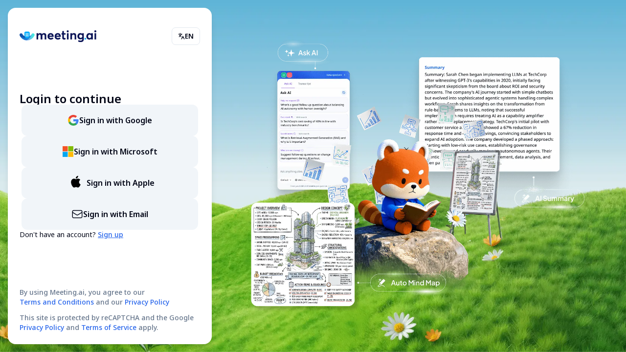

--- FILE ---
content_type: text/html; charset=utf-8
request_url: https://app.meeting.ai/en/auth/login?path=%2Fdashboard%2Fcredits%2Fpurchase
body_size: 16065
content:
<!DOCTYPE html><html lang="en"><head><meta charSet="utf-8"/><meta name="Googlebot-News" content="noindex, nofollow" class="jsx-3203683408"/><meta name="googlebot" content="noindex, nofollow" class="jsx-3203683408"/><meta name="robots" content="noimageindex" class="jsx-3203683408"/><meta name="viewport" content="width=device-width, initial-scale=1, maximum-scale=1, user-scalable=0" class="jsx-3203683408"/><link rel="icon" type="image/png" href="/favicons/favicon-96x96.png" sizes="96x96" class="jsx-3203683408"/><link rel="icon" type="image/svg+xml" href="/favicons/favicon.svg" class="jsx-3203683408"/><link rel="shortcut icon" href="/favicon.ico" class="jsx-3203683408"/><link rel="apple-touch-icon" sizes="180x180" href="/favicons/apple-touch-icon.png" class="jsx-3203683408"/><meta name="apple-mobile-web-app-title" content="Meeting.ai" class="jsx-3203683408"/><meta name="apple-itunes-app" content="app-id=6478665147, app-argument=https://app.meeting.ai" class="jsx-3203683408"/><link rel="manifest" href="/favicons/site.webmanifest" class="jsx-3203683408"/><meta property="og:type" content="website"/><meta name="theme-color" content="#dbeafe"/><meta property="og:site_name" content="Meeting.ai"/><meta name="description" content="AI meeting assistant that creates hand-drawn diagrams and visual summaries, not just text transcripts."/><meta property="og:title" content="Meeting.ai - AI Note-Taker for Visual Thinkers | AI Meeting Assistant"/><meta property="og:description" content="AI meeting assistant that creates hand-drawn diagrams and visual summaries, not just text transcripts."/><meta property="og:url" content="https://app.meeting.ai/auth/login"/><meta property="og:image" itemProp="image" content="https://assets.meeting.ai/opengraph_2.jpeg"/><meta property="og:image:type" content="image/jpeg"/><meta property="og:image:width" content="4160"/><meta property="og:image:height" content="2184"/><meta name="twitter:card" content="summary_large_image"/><meta name="twitter:site" content="@meetingdotai"/><link rel="preload" as="image" imageSrcSet="/_next/image?url=%2F_next%2Fstatic%2Fmedia%2Fbackground.66b7083a.png&amp;w=640&amp;q=75 640w, /_next/image?url=%2F_next%2Fstatic%2Fmedia%2Fbackground.66b7083a.png&amp;w=750&amp;q=75 750w, /_next/image?url=%2F_next%2Fstatic%2Fmedia%2Fbackground.66b7083a.png&amp;w=828&amp;q=75 828w, /_next/image?url=%2F_next%2Fstatic%2Fmedia%2Fbackground.66b7083a.png&amp;w=1080&amp;q=75 1080w, /_next/image?url=%2F_next%2Fstatic%2Fmedia%2Fbackground.66b7083a.png&amp;w=1200&amp;q=75 1200w, /_next/image?url=%2F_next%2Fstatic%2Fmedia%2Fbackground.66b7083a.png&amp;w=1920&amp;q=75 1920w, /_next/image?url=%2F_next%2Fstatic%2Fmedia%2Fbackground.66b7083a.png&amp;w=2048&amp;q=75 2048w, /_next/image?url=%2F_next%2Fstatic%2Fmedia%2Fbackground.66b7083a.png&amp;w=3840&amp;q=75 3840w" imageSizes="100vw" fetchpriority="high"/><title>Log in | Meeting.ai</title><link rel="preload" as="image" imageSrcSet="/_next/image?url=%2F_next%2Fstatic%2Fmedia%2Fmitu.72738831.png&amp;w=1920&amp;q=75 1x, /_next/image?url=%2F_next%2Fstatic%2Fmedia%2Fmitu.72738831.png&amp;w=3840&amp;q=75 2x" fetchpriority="high"/><meta name="next-head-count" content="28"/><link rel="preconnect" href="https://www.google.com"/><link rel="preconnect" href="https://www.gstatic.com" crossorigin=""/><link rel="preconnect" href="https://api.meeting.ai"/><meta name="view-transition" content="same-origin"/><link rel="preload" href="/_next/static/media/1755441e3a2fa970-s.p.woff2" as="font" type="font/woff2" crossorigin="anonymous" data-next-font="size-adjust"/><script id="statsig-stable-id" data-nscript="beforeInteractive">!function(){let t="STATSIG_LOCAL_STORAGE_STABLE_ID";function e(){if(crypto&&crypto.randomUUID)return crypto.randomUUID();let t=()=>Math.floor(65536*Math.random()).toString(16).padStart(4,"0");return`${t()}${t()}-${t()}-4${t().substring(1)}-${t()}-${t()}${t()}${t()}`}let i=null,n=localStorage.getItem(t)||null;if(document.cookie.match(/statsiguuid=([w-]+);?/)&&([,i]=document.cookie.match(/statsiguuid=([w-]+);?/)),i&&n&&i===n);else if(i&&n&&i!==n)localStorage.setItem(t,i);else if(i&&!n)localStorage.setItem(t,i);else{let o=e();localStorage.setItem(t,o);!function(t){let i=new Date;i.setMonth(i.getMonth()+12);let n=window.location.host.split(".");n.length>2&&n.shift();let s=`.${n.join(".")}`;document.cookie=`statsiguuid=${t||e()};Expires=${i};Domain=${s};Path=/`}(o)}}();</script><link rel="preload" href="/_next/static/css/ee9c7bcb3c85d4fb.css" as="style"/><link rel="stylesheet" href="/_next/static/css/ee9c7bcb3c85d4fb.css" data-n-g=""/><noscript data-n-css=""></noscript><script defer="" nomodule="" src="/_next/static/chunks/polyfills-c67a75d1b6f99dc8.js"></script><script src="/_next/static/chunks/webpack-2aba1e87af3cd290.js" defer=""></script><script src="/_next/static/chunks/framework-d9054d6636255e8b.js" defer=""></script><script src="/_next/static/chunks/main-b82d156511d2abd5.js" defer=""></script><script src="/_next/static/chunks/pages/_app-06c3729cd38dd70c.js" defer=""></script><script src="/_next/static/chunks/1662-ac7dc5f387f94d11.js" defer=""></script><script src="/_next/static/chunks/7682-88af03cdeb22b87f.js" defer=""></script><script src="/_next/static/chunks/9974-333f020b7cca8def.js" defer=""></script><script src="/_next/static/chunks/6934-147b9d2d4b1bc8e7.js" defer=""></script><script src="/_next/static/chunks/6125-602fb6ccdea9c459.js" defer=""></script><script src="/_next/static/chunks/8019-dea0a022ce650fea.js" defer=""></script><script src="/_next/static/chunks/8554-d247220a1b6b87d9.js" defer=""></script><script src="/_next/static/chunks/9277-29cea77c37dfa760.js" defer=""></script><script src="/_next/static/chunks/pages/auth/login-1f4ae13228834083.js" defer=""></script><script src="/_next/static/Zl7Qs43tw3CG-31giWtxD/_buildManifest.js" defer=""></script><script src="/_next/static/Zl7Qs43tw3CG-31giWtxD/_ssgManifest.js" defer=""></script><style id="__jsx-3203683408">body{font-family:'__Noto_Sans_50a98f', '__Noto_Sans_Fallback_50a98f', system-ui, arial}</style></head><body><div id="__next"><style data-emotion="css-global 1q5jcft">:host,:root,[data-theme]{--chakra-ring-inset:var(--chakra-empty,/*!*/ /*!*/);--chakra-ring-offset-width:0px;--chakra-ring-offset-color:#fff;--chakra-ring-color:rgba(66, 153, 225, 0.6);--chakra-ring-offset-shadow:0 0 #0000;--chakra-ring-shadow:0 0 #0000;--chakra-space-x-reverse:0;--chakra-space-y-reverse:0;--chakra-colors-transparent:transparent;--chakra-colors-current:currentColor;--chakra-colors-black:#000000;--chakra-colors-white:#FFFFFF;--chakra-colors-whiteAlpha-50:rgba(255, 255, 255, 0.04);--chakra-colors-whiteAlpha-100:rgba(255, 255, 255, 0.06);--chakra-colors-whiteAlpha-200:rgba(255, 255, 255, 0.08);--chakra-colors-whiteAlpha-300:rgba(255, 255, 255, 0.16);--chakra-colors-whiteAlpha-400:rgba(255, 255, 255, 0.24);--chakra-colors-whiteAlpha-500:rgba(255, 255, 255, 0.36);--chakra-colors-whiteAlpha-600:rgba(255, 255, 255, 0.48);--chakra-colors-whiteAlpha-700:rgba(255, 255, 255, 0.64);--chakra-colors-whiteAlpha-800:rgba(255, 255, 255, 0.80);--chakra-colors-whiteAlpha-900:rgba(255, 255, 255, 0.92);--chakra-colors-blackAlpha-50:rgba(0, 0, 0, 0.04);--chakra-colors-blackAlpha-100:rgba(0, 0, 0, 0.06);--chakra-colors-blackAlpha-200:rgba(0, 0, 0, 0.08);--chakra-colors-blackAlpha-300:rgba(0, 0, 0, 0.16);--chakra-colors-blackAlpha-400:rgba(0, 0, 0, 0.24);--chakra-colors-blackAlpha-500:rgba(0, 0, 0, 0.36);--chakra-colors-blackAlpha-600:rgba(0, 0, 0, 0.48);--chakra-colors-blackAlpha-700:rgba(0, 0, 0, 0.64);--chakra-colors-blackAlpha-800:rgba(0, 0, 0, 0.80);--chakra-colors-blackAlpha-900:rgba(0, 0, 0, 0.92);--chakra-colors-gray-15:rgb(248 250 252);--chakra-colors-gray-25:#FAFAFA;--chakra-colors-gray-50:#F0F3F7;--chakra-colors-gray-100:#E4EBF5;--chakra-colors-gray-200:#D6DFEB;--chakra-colors-gray-300:#BFC9D9;--chakra-colors-gray-400:#AAB4C8;--chakra-colors-gray-500:#8D96AA;--chakra-colors-gray-600:#6D7588;--chakra-colors-gray-700:#525867;--chakra-colors-gray-800:#40444E;--chakra-colors-gray-900:#2E3137;--chakra-colors-gray-950:#212121;--chakra-colors-red-50:#FFF5F5;--chakra-colors-red-100:#FED7D7;--chakra-colors-red-200:#FEB2B2;--chakra-colors-red-300:#FC8181;--chakra-colors-red-400:#F56565;--chakra-colors-red-500:#E53E3E;--chakra-colors-red-600:#C53030;--chakra-colors-red-700:#9B2C2C;--chakra-colors-red-800:#822727;--chakra-colors-red-900:#63171B;--chakra-colors-orange-50:#FFFAF0;--chakra-colors-orange-100:#FEEBC8;--chakra-colors-orange-200:#FBD38D;--chakra-colors-orange-300:#F6AD55;--chakra-colors-orange-400:#ED8936;--chakra-colors-orange-500:#DD6B20;--chakra-colors-orange-600:#C05621;--chakra-colors-orange-700:#9C4221;--chakra-colors-orange-800:#7B341E;--chakra-colors-orange-900:#652B19;--chakra-colors-yellow-50:#FFFFF0;--chakra-colors-yellow-100:#FEFCBF;--chakra-colors-yellow-200:#FAF089;--chakra-colors-yellow-300:#F6E05E;--chakra-colors-yellow-400:#ECC94B;--chakra-colors-yellow-500:#D69E2E;--chakra-colors-yellow-600:#B7791F;--chakra-colors-yellow-700:#975A16;--chakra-colors-yellow-800:#744210;--chakra-colors-yellow-900:#5F370E;--chakra-colors-green-50:#F0FFF4;--chakra-colors-green-100:#C6F6D5;--chakra-colors-green-200:#9AE6B4;--chakra-colors-green-300:#68D391;--chakra-colors-green-400:#48BB78;--chakra-colors-green-500:#38A169;--chakra-colors-green-600:#2F855A;--chakra-colors-green-700:#276749;--chakra-colors-green-800:#22543D;--chakra-colors-green-900:#1C4532;--chakra-colors-teal-50:#E6FFFA;--chakra-colors-teal-100:#B2F5EA;--chakra-colors-teal-200:#81E6D9;--chakra-colors-teal-300:#4FD1C5;--chakra-colors-teal-400:#38B2AC;--chakra-colors-teal-500:#319795;--chakra-colors-teal-600:#2C7A7B;--chakra-colors-teal-700:#285E61;--chakra-colors-teal-800:#234E52;--chakra-colors-teal-900:#1D4044;--chakra-colors-blue-50:#ebf8ff;--chakra-colors-blue-100:#bee3f8;--chakra-colors-blue-200:#90cdf4;--chakra-colors-blue-300:#63b3ed;--chakra-colors-blue-400:#4299e1;--chakra-colors-blue-500:#3182ce;--chakra-colors-blue-600:#2b6cb0;--chakra-colors-blue-700:#2c5282;--chakra-colors-blue-800:#2a4365;--chakra-colors-blue-900:#1A365D;--chakra-colors-cyan-50:#EDFDFD;--chakra-colors-cyan-100:#C4F1F9;--chakra-colors-cyan-200:#9DECF9;--chakra-colors-cyan-300:#76E4F7;--chakra-colors-cyan-400:#0BC5EA;--chakra-colors-cyan-500:#00B5D8;--chakra-colors-cyan-600:#00A3C4;--chakra-colors-cyan-700:#0987A0;--chakra-colors-cyan-800:#086F83;--chakra-colors-cyan-900:#065666;--chakra-colors-purple-50:#FAF5FF;--chakra-colors-purple-100:#E9D8FD;--chakra-colors-purple-200:#D6BCFA;--chakra-colors-purple-300:#B794F4;--chakra-colors-purple-400:#9F7AEA;--chakra-colors-purple-500:#805AD5;--chakra-colors-purple-600:#6B46C1;--chakra-colors-purple-700:#553C9A;--chakra-colors-purple-800:#44337A;--chakra-colors-purple-900:#322659;--chakra-colors-pink-50:#FFF5F7;--chakra-colors-pink-100:#FED7E2;--chakra-colors-pink-200:#FBB6CE;--chakra-colors-pink-300:#F687B3;--chakra-colors-pink-400:#ED64A6;--chakra-colors-pink-500:#D53F8C;--chakra-colors-pink-600:#B83280;--chakra-colors-pink-700:#97266D;--chakra-colors-pink-800:#702459;--chakra-colors-pink-900:#521B41;--chakra-colors-gradient-main:linear-gradient(270deg, #01BAFF 0%, #0276FE 100%);--chakra-colors-text-main:#212121;--chakra-colors-text-secondary:#525867;--chakra-colors-text-disabled:#8D96AA;--chakra-colors-text-danger:#F94D63;--chakra-colors-main-50:#DEF0FF;--chakra-colors-main-100:#DEF0FF;--chakra-colors-main-150:#cae4f9;--chakra-colors-main-200:#ADDAFF;--chakra-colors-main-300:#76C1FF;--chakra-colors-main-400:#4DABF8;--chakra-colors-main-500:#0062FF;--chakra-colors-main-600:#3875CD;--chakra-colors-main-700:#0C1352;--chakra-colors-main-800:#141414;--chakra-colors-landing-500:#062f55;--chakra-borders-none:0;--chakra-borders-1px:1px solid;--chakra-borders-2px:2px solid;--chakra-borders-4px:4px solid;--chakra-borders-8px:8px solid;--chakra-fonts-heading:'__Noto_Sans_50a98f','__Noto_Sans_Fallback_50a98f',system-ui,arial;--chakra-fonts-body:'__Noto_Sans_50a98f','__Noto_Sans_Fallback_50a98f',system-ui,arial;--chakra-fonts-mono:SFMono-Regular,Menlo,Monaco,Consolas,"Liberation Mono","Courier New",monospace;--chakra-fontSizes-3xs:0.45rem;--chakra-fontSizes-2xs:0.625rem;--chakra-fontSizes-xs:0.75rem;--chakra-fontSizes-sm:0.875rem;--chakra-fontSizes-md:1rem;--chakra-fontSizes-lg:1.125rem;--chakra-fontSizes-xl:1.25rem;--chakra-fontSizes-2xl:1.5rem;--chakra-fontSizes-3xl:1.875rem;--chakra-fontSizes-4xl:2.25rem;--chakra-fontSizes-5xl:3rem;--chakra-fontSizes-6xl:3.75rem;--chakra-fontSizes-7xl:4.5rem;--chakra-fontSizes-8xl:6rem;--chakra-fontSizes-9xl:8rem;--chakra-fontSizes-xxs:11px;--chakra-fontWeights-hairline:100;--chakra-fontWeights-thin:200;--chakra-fontWeights-light:300;--chakra-fontWeights-normal:400;--chakra-fontWeights-medium:500;--chakra-fontWeights-semibold:600;--chakra-fontWeights-bold:700;--chakra-fontWeights-extrabold:800;--chakra-fontWeights-black:900;--chakra-letterSpacings-tighter:-0.05em;--chakra-letterSpacings-tight:-0.025em;--chakra-letterSpacings-normal:0;--chakra-letterSpacings-wide:0.025em;--chakra-letterSpacings-wider:0.05em;--chakra-letterSpacings-widest:0.1em;--chakra-lineHeights-3:.75rem;--chakra-lineHeights-4:1rem;--chakra-lineHeights-5:1.25rem;--chakra-lineHeights-6:1.5rem;--chakra-lineHeights-7:1.75rem;--chakra-lineHeights-8:2rem;--chakra-lineHeights-9:2.25rem;--chakra-lineHeights-10:2.5rem;--chakra-lineHeights-normal:normal;--chakra-lineHeights-none:1;--chakra-lineHeights-shorter:1.25;--chakra-lineHeights-short:1.375;--chakra-lineHeights-base:1.5;--chakra-lineHeights-tall:1.625;--chakra-lineHeights-taller:2;--chakra-radii-none:0;--chakra-radii-sm:0.125rem;--chakra-radii-base:0.25rem;--chakra-radii-md:0.375rem;--chakra-radii-lg:0.5rem;--chakra-radii-xl:0.75rem;--chakra-radii-2xl:1rem;--chakra-radii-3xl:1.5rem;--chakra-radii-full:9999px;--chakra-space-1:0.25rem;--chakra-space-2:0.5rem;--chakra-space-3:0.75rem;--chakra-space-4:1rem;--chakra-space-5:1.25rem;--chakra-space-6:1.5rem;--chakra-space-7:1.75rem;--chakra-space-8:2rem;--chakra-space-9:2.25rem;--chakra-space-10:2.5rem;--chakra-space-12:3rem;--chakra-space-14:3.5rem;--chakra-space-16:4rem;--chakra-space-20:5rem;--chakra-space-24:6rem;--chakra-space-28:7rem;--chakra-space-32:8rem;--chakra-space-36:9rem;--chakra-space-40:10rem;--chakra-space-44:11rem;--chakra-space-48:12rem;--chakra-space-52:13rem;--chakra-space-56:14rem;--chakra-space-60:15rem;--chakra-space-64:16rem;--chakra-space-72:18rem;--chakra-space-80:20rem;--chakra-space-96:24rem;--chakra-space-px:1px;--chakra-space-0-5:0.125rem;--chakra-space-1-5:0.375rem;--chakra-space-2-5:0.625rem;--chakra-space-3-5:0.875rem;--chakra-shadows-xs:0 0 0 1px rgba(0, 0, 0, 0.05);--chakra-shadows-sm:0 1px 2px 0 rgba(0, 0, 0, 0.05);--chakra-shadows-base:0 1px 3px 0 rgba(0, 0, 0, 0.1),0 1px 2px 0 rgba(0, 0, 0, 0.06);--chakra-shadows-md:0 4px 6px -1px rgba(0, 0, 0, 0.1),0 2px 4px -1px rgba(0, 0, 0, 0.06);--chakra-shadows-lg:0 10px 15px -3px rgba(0, 0, 0, 0.1),0 4px 6px -2px rgba(0, 0, 0, 0.05);--chakra-shadows-xl:0 20px 25px -5px rgba(0, 0, 0, 0.1),0 10px 10px -5px rgba(0, 0, 0, 0.04);--chakra-shadows-2xl:0 25px 50px -12px rgba(0, 0, 0, 0.25);--chakra-shadows-outline:0 0 0 3px rgba(66, 153, 225, 0.6);--chakra-shadows-inner:inset 0 2px 4px 0 rgba(0,0,0,0.06);--chakra-shadows-none:none;--chakra-shadows-dark-lg:rgba(0, 0, 0, 0.1) 0px 0px 0px 1px,rgba(0, 0, 0, 0.2) 0px 5px 10px,rgba(0, 0, 0, 0.4) 0px 15px 40px;--chakra-sizes-1:0.25rem;--chakra-sizes-2:0.5rem;--chakra-sizes-3:0.75rem;--chakra-sizes-4:1rem;--chakra-sizes-5:1.25rem;--chakra-sizes-6:1.5rem;--chakra-sizes-7:1.75rem;--chakra-sizes-8:2rem;--chakra-sizes-9:2.25rem;--chakra-sizes-10:2.5rem;--chakra-sizes-12:3rem;--chakra-sizes-14:3.5rem;--chakra-sizes-16:4rem;--chakra-sizes-20:5rem;--chakra-sizes-24:6rem;--chakra-sizes-28:7rem;--chakra-sizes-32:8rem;--chakra-sizes-36:9rem;--chakra-sizes-40:10rem;--chakra-sizes-44:11rem;--chakra-sizes-48:12rem;--chakra-sizes-52:13rem;--chakra-sizes-56:14rem;--chakra-sizes-60:15rem;--chakra-sizes-64:16rem;--chakra-sizes-72:18rem;--chakra-sizes-80:20rem;--chakra-sizes-96:24rem;--chakra-sizes-px:1px;--chakra-sizes-0-5:0.125rem;--chakra-sizes-1-5:0.375rem;--chakra-sizes-2-5:0.625rem;--chakra-sizes-3-5:0.875rem;--chakra-sizes-max:max-content;--chakra-sizes-min:min-content;--chakra-sizes-full:100%;--chakra-sizes-3xs:14rem;--chakra-sizes-2xs:16rem;--chakra-sizes-xs:20rem;--chakra-sizes-sm:24rem;--chakra-sizes-md:28rem;--chakra-sizes-lg:32rem;--chakra-sizes-xl:36rem;--chakra-sizes-2xl:42rem;--chakra-sizes-3xl:48rem;--chakra-sizes-4xl:56rem;--chakra-sizes-5xl:64rem;--chakra-sizes-6xl:72rem;--chakra-sizes-7xl:80rem;--chakra-sizes-8xl:90rem;--chakra-sizes-prose:60ch;--chakra-sizes-container-sm:640px;--chakra-sizes-container-md:768px;--chakra-sizes-container-lg:1024px;--chakra-sizes-container-xl:1280px;--chakra-sizes-sizes-screen:100vh;--chakra-zIndices-hide:-1;--chakra-zIndices-auto:auto;--chakra-zIndices-base:0;--chakra-zIndices-docked:10;--chakra-zIndices-dropdown:1000;--chakra-zIndices-sticky:1100;--chakra-zIndices-banner:1200;--chakra-zIndices-overlay:1300;--chakra-zIndices-modal:1400;--chakra-zIndices-popover:1500;--chakra-zIndices-skipLink:1600;--chakra-zIndices-toast:1700;--chakra-zIndices-tooltip:1800;--chakra-transition-property-common:background-color,border-color,color,fill,stroke,opacity,box-shadow,transform;--chakra-transition-property-colors:background-color,border-color,color,fill,stroke;--chakra-transition-property-dimensions:width,height;--chakra-transition-property-position:left,right,top,bottom;--chakra-transition-property-background:background-color,background-image,background-position;--chakra-transition-easing-ease-in:cubic-bezier(0.4, 0, 1, 1);--chakra-transition-easing-ease-out:cubic-bezier(0, 0, 0.2, 1);--chakra-transition-easing-ease-in-out:cubic-bezier(0.4, 0, 0.2, 1);--chakra-transition-duration-ultra-fast:50ms;--chakra-transition-duration-faster:100ms;--chakra-transition-duration-fast:150ms;--chakra-transition-duration-normal:200ms;--chakra-transition-duration-slow:300ms;--chakra-transition-duration-slower:400ms;--chakra-transition-duration-ultra-slow:500ms;--chakra-blur-none:0;--chakra-blur-sm:4px;--chakra-blur-base:8px;--chakra-blur-md:12px;--chakra-blur-lg:16px;--chakra-blur-xl:24px;--chakra-blur-2xl:40px;--chakra-blur-3xl:64px;--chakra-breakpoints-base:0px;--chakra-breakpoints-sm:640px;--chakra-breakpoints-md:768px;--chakra-breakpoints-lg:1024px;--chakra-breakpoints-xl:1280px;--chakra-breakpoints-2xl:1280px;}.chakra-ui-light :host:not([data-theme]),.chakra-ui-light :root:not([data-theme]),.chakra-ui-light [data-theme]:not([data-theme]),[data-theme=light] :host:not([data-theme]),[data-theme=light] :root:not([data-theme]),[data-theme=light] [data-theme]:not([data-theme]),:host[data-theme=light],:root[data-theme=light],[data-theme][data-theme=light]{--chakra-colors-chakra-body-text:var(--chakra-colors-gray-800);--chakra-colors-chakra-body-bg:var(--chakra-colors-white);--chakra-colors-chakra-border-color:var(--chakra-colors-gray-200);--chakra-colors-chakra-inverse-text:var(--chakra-colors-white);--chakra-colors-chakra-subtle-bg:var(--chakra-colors-gray-100);--chakra-colors-chakra-subtle-text:var(--chakra-colors-gray-600);--chakra-colors-chakra-placeholder-color:var(--chakra-colors-gray-500);}.chakra-ui-dark :host:not([data-theme]),.chakra-ui-dark :root:not([data-theme]),.chakra-ui-dark [data-theme]:not([data-theme]),[data-theme=dark] :host:not([data-theme]),[data-theme=dark] :root:not([data-theme]),[data-theme=dark] [data-theme]:not([data-theme]),:host[data-theme=dark],:root[data-theme=dark],[data-theme][data-theme=dark]{--chakra-colors-chakra-body-text:var(--chakra-colors-whiteAlpha-900);--chakra-colors-chakra-body-bg:var(--chakra-colors-gray-800);--chakra-colors-chakra-border-color:var(--chakra-colors-whiteAlpha-300);--chakra-colors-chakra-inverse-text:var(--chakra-colors-gray-800);--chakra-colors-chakra-subtle-bg:var(--chakra-colors-gray-700);--chakra-colors-chakra-subtle-text:var(--chakra-colors-gray-400);--chakra-colors-chakra-placeholder-color:var(--chakra-colors-whiteAlpha-400);}</style><style data-emotion="css-global fubdgu">html{line-height:1.5;-webkit-text-size-adjust:100%;font-family:system-ui,sans-serif;-webkit-font-smoothing:antialiased;text-rendering:optimizeLegibility;-moz-osx-font-smoothing:grayscale;touch-action:manipulation;}body{position:relative;min-height:100%;margin:0;font-feature-settings:"kern";}:where(*, *::before, *::after){border-width:0;border-style:solid;box-sizing:border-box;word-wrap:break-word;}main{display:block;}hr{border-top-width:1px;box-sizing:content-box;height:0;overflow:visible;}:where(pre, code, kbd,samp){font-family:SFMono-Regular,Menlo,Monaco,Consolas,monospace;font-size:1em;}a{background-color:transparent;color:inherit;-webkit-text-decoration:inherit;text-decoration:inherit;}abbr[title]{border-bottom:none;-webkit-text-decoration:underline;text-decoration:underline;-webkit-text-decoration:underline dotted;-webkit-text-decoration:underline dotted;text-decoration:underline dotted;}:where(b, strong){font-weight:bold;}small{font-size:80%;}:where(sub,sup){font-size:75%;line-height:0;position:relative;vertical-align:baseline;}sub{bottom:-0.25em;}sup{top:-0.5em;}img{border-style:none;}:where(button, input, optgroup, select, textarea){font-family:inherit;font-size:100%;line-height:1.15;margin:0;}:where(button, input){overflow:visible;}:where(button, select){text-transform:none;}:where(
          button::-moz-focus-inner,
          [type="button"]::-moz-focus-inner,
          [type="reset"]::-moz-focus-inner,
          [type="submit"]::-moz-focus-inner
        ){border-style:none;padding:0;}fieldset{padding:0.35em 0.75em 0.625em;}legend{box-sizing:border-box;color:inherit;display:table;max-width:100%;padding:0;white-space:normal;}progress{vertical-align:baseline;}textarea{overflow:auto;}:where([type="checkbox"], [type="radio"]){box-sizing:border-box;padding:0;}input[type="number"]::-webkit-inner-spin-button,input[type="number"]::-webkit-outer-spin-button{-webkit-appearance:none!important;}input[type="number"]{-moz-appearance:textfield;}input[type="search"]{-webkit-appearance:textfield;outline-offset:-2px;}input[type="search"]::-webkit-search-decoration{-webkit-appearance:none!important;}::-webkit-file-upload-button{-webkit-appearance:button;font:inherit;}details{display:block;}summary{display:-webkit-box;display:-webkit-list-item;display:-ms-list-itembox;display:list-item;}template{display:none;}[hidden]{display:none!important;}:where(
          blockquote,
          dl,
          dd,
          h1,
          h2,
          h3,
          h4,
          h5,
          h6,
          hr,
          figure,
          p,
          pre
        ){margin:0;}button{background:transparent;padding:0;}fieldset{margin:0;padding:0;}:where(ol, ul){margin:0;padding:0;}textarea{resize:vertical;}:where(button, [role="button"]){cursor:pointer;}button::-moz-focus-inner{border:0!important;}table{border-collapse:collapse;}:where(h1, h2, h3, h4, h5, h6){font-size:inherit;font-weight:inherit;}:where(button, input, optgroup, select, textarea){padding:0;line-height:inherit;color:inherit;}:where(img, svg, video, canvas, audio, iframe, embed, object){display:block;}:where(img, video){max-width:100%;height:auto;}[data-js-focus-visible] :focus:not([data-focus-visible-added]):not(
          [data-focus-visible-disabled]
        ){outline:none;box-shadow:none;}select::-ms-expand{display:none;}:root,:host{--chakra-vh:100vh;}@supports (height: -webkit-fill-available){:root,:host{--chakra-vh:-webkit-fill-available;}}@supports (height: -moz-fill-available){:root,:host{--chakra-vh:-moz-fill-available;}}@supports (height: 100dvh){:root,:host{--chakra-vh:100dvh;}}</style><style data-emotion="css-global 1j0roe7">body{font-family:var(--chakra-fonts-body);color:var(--chakra-colors-gray-900);background:var(--chakra-colors-chakra-body-bg);transition-property:background-color;transition-duration:var(--chakra-transition-duration-normal);line-height:var(--chakra-lineHeights-base);background-color:rgb(248 250 252);font-size:14px;}*::-webkit-input-placeholder{color:var(--chakra-colors-chakra-placeholder-color);}*::-moz-placeholder{color:var(--chakra-colors-chakra-placeholder-color);}*:-ms-input-placeholder{color:var(--chakra-colors-chakra-placeholder-color);}*::placeholder{color:var(--chakra-colors-chakra-placeholder-color);}*,*::before,::after{border-color:var(--chakra-colors-chakra-border-color);}</style><section aria-label="Notifications alt+T" tabindex="-1" aria-live="polite" aria-relevant="additions text" aria-atomic="false"></section><div class="relative size-full bg-background"><img alt="Background Illustration" fetchpriority="high" decoding="async" data-nimg="fill" class="object-cover size-full object-[70%_center] 2xl:object-[100%_center] hidden lg:block" style="position:absolute;height:100%;width:100%;left:0;top:0;right:0;bottom:0;color:transparent" sizes="100vw" srcSet="/_next/image?url=%2F_next%2Fstatic%2Fmedia%2Fbackground.66b7083a.png&amp;w=640&amp;q=75 640w, /_next/image?url=%2F_next%2Fstatic%2Fmedia%2Fbackground.66b7083a.png&amp;w=750&amp;q=75 750w, /_next/image?url=%2F_next%2Fstatic%2Fmedia%2Fbackground.66b7083a.png&amp;w=828&amp;q=75 828w, /_next/image?url=%2F_next%2Fstatic%2Fmedia%2Fbackground.66b7083a.png&amp;w=1080&amp;q=75 1080w, /_next/image?url=%2F_next%2Fstatic%2Fmedia%2Fbackground.66b7083a.png&amp;w=1200&amp;q=75 1200w, /_next/image?url=%2F_next%2Fstatic%2Fmedia%2Fbackground.66b7083a.png&amp;w=1920&amp;q=75 1920w, /_next/image?url=%2F_next%2Fstatic%2Fmedia%2Fbackground.66b7083a.png&amp;w=2048&amp;q=75 2048w, /_next/image?url=%2F_next%2Fstatic%2Fmedia%2Fbackground.66b7083a.png&amp;w=3840&amp;q=75 3840w" src="/_next/image?url=%2F_next%2Fstatic%2Fmedia%2Fbackground.66b7083a.png&amp;w=3840&amp;q=75"/><div class="relative p-4 lg:pr-0 size-full z-10 flex items-center justify-between"><div class="flex size-full lg:w-1/2 2xl:w-1/3 flex-col gap-5 px-2 pb-2 lg:pb-6 lg:px-6 pt-10 rounded-2xl bg-background lg:shadow-lg"><div class="flex items-center justify-between w-full shrink-0"><div class="relative h-6 flex-1"><img alt="Meeting.ai logo" loading="lazy" decoding="async" data-nimg="fill" class="object-contain object-left" style="position:absolute;height:100%;width:100%;left:0;top:0;right:0;bottom:0;color:transparent" sizes="100vw" srcSet="/_next/image?url=%2F_next%2Fstatic%2Fmedia%2Fmeeting.ai.4a60f2e2.png&amp;w=640&amp;q=75 640w, /_next/image?url=%2F_next%2Fstatic%2Fmedia%2Fmeeting.ai.4a60f2e2.png&amp;w=750&amp;q=75 750w, /_next/image?url=%2F_next%2Fstatic%2Fmedia%2Fmeeting.ai.4a60f2e2.png&amp;w=828&amp;q=75 828w, /_next/image?url=%2F_next%2Fstatic%2Fmedia%2Fmeeting.ai.4a60f2e2.png&amp;w=1080&amp;q=75 1080w, /_next/image?url=%2F_next%2Fstatic%2Fmedia%2Fmeeting.ai.4a60f2e2.png&amp;w=1200&amp;q=75 1200w, /_next/image?url=%2F_next%2Fstatic%2Fmedia%2Fmeeting.ai.4a60f2e2.png&amp;w=1920&amp;q=75 1920w, /_next/image?url=%2F_next%2Fstatic%2Fmedia%2Fmeeting.ai.4a60f2e2.png&amp;w=2048&amp;q=75 2048w, /_next/image?url=%2F_next%2Fstatic%2Fmedia%2Fmeeting.ai.4a60f2e2.png&amp;w=3840&amp;q=75 3840w" src="/_next/image?url=%2F_next%2Fstatic%2Fmedia%2Fmeeting.ai.4a60f2e2.png&amp;w=3840&amp;q=75"/></div><div class="md:hidden"><button class="inline-flex items-center justify-center whitespace-nowrap font-semibold transition-colors focus-visible:outline-none focus-visible:ring-1 focus-visible:ring-ring disabled:pointer-events-none disabled:opacity-50 [&amp;_svg]:pointer-events-none [&amp;_svg]:shrink-0 border border-input bg-background hover:bg-accent hover:text-accent-foreground h-9 px-3 py-2 text-sm gap-2.5 rounded-lg [&amp;_svg]:size-3.5" type="button" aria-haspopup="dialog" aria-expanded="false" aria-controls="radix-:Rpdebr6:" data-state="closed"><svg xmlns="http://www.w3.org/2000/svg" width="24" height="24" viewBox="0 0 24 24" fill="none" stroke="currentColor" stroke-width="2" stroke-linecap="round" stroke-linejoin="round" class="lucide lucide-languages size-5"><path d="m5 8 6 6"></path><path d="m4 14 6-6 2-3"></path><path d="M2 5h12"></path><path d="M7 2h1"></path><path d="m22 22-5-10-5 10"></path><path d="M14 18h6"></path></svg><span>EN</span></button></div><div class="hidden md:block"><button class="inline-flex items-center justify-center whitespace-nowrap font-semibold transition-colors focus-visible:outline-none focus-visible:ring-1 focus-visible:ring-ring disabled:pointer-events-none disabled:opacity-50 [&amp;_svg]:pointer-events-none [&amp;_svg]:shrink-0 border border-input bg-background hover:bg-accent hover:text-accent-foreground h-9 px-3 py-2 text-sm gap-2.5 rounded-lg [&amp;_svg]:size-3.5" type="button" id="radix-:R19debr6:" aria-haspopup="menu" aria-expanded="false" data-state="closed"><svg xmlns="http://www.w3.org/2000/svg" width="24" height="24" viewBox="0 0 24 24" fill="none" stroke="currentColor" stroke-width="2" stroke-linecap="round" stroke-linejoin="round" class="lucide lucide-languages size-5"><path d="m5 8 6 6"></path><path d="m4 14 6-6 2-3"></path><path d="M2 5h12"></path><path d="M7 2h1"></path><path d="m22 22-5-10-5 10"></path><path d="M14 18h6"></path></svg><span>EN</span></button></div></div><div class="flex flex-col flex-1 overflow-y-auto"><style>#nprogress{pointer-events:none}#nprogress .bar{background:#29D;position:fixed;z-index:99999;top:0;left:0;width:100%;height:4px}#nprogress .peg,.nprogress-custom-parent #nprogress .bar,.nprogress-custom-parent #nprogress .spinner{position:absolute}#nprogress .peg{display:block;right:0;width:100px;height:100%;box-shadow:0 0 10px #29D,0 0 5px #29D;opacity:1;-webkit-transform:rotate(3deg) translate(0,-4px);-ms-transform:rotate(3deg) translate(0,-4px);transform:rotate(3deg) translate(0,-4px)}#nprogress .spinner{display:block;position:fixed;z-index:99999;top:15px;right:15px}#nprogress .spinner-icon{width:18px;height:18px;box-sizing:border-box;border:2px solid transparent;border-top-color:#29D;border-left-color:#29D;border-radius:50%;-webkit-animation:.4s linear infinite nprogress-spinner;animation:.4s linear infinite nprogress-spinner}.nprogress-custom-parent{overflow:hidden;position:relative}@-webkit-keyframes nprogress-spinner{0%{-webkit-transform:rotate(0)}100%{-webkit-transform:rotate(360deg)}}@keyframes nprogress-spinner{0%{transform:rotate(0)}100%{transform:rotate(360deg)}}</style><style>
          #nprogress .bar {
            background: #0062ff !important;
          }
          .peg {
            box-shadow: 0 0 10px #76C1FF, 0 0 5px#76C1FF;
          }
        </style><div class="flex flex-col flex-1 justify-center"><div class="flex flex-col gap-5 w-full"><h1 class="text-2xl text-foreground leading-none font-semibold">Login to continue</h1><div class="flex flex-col gap-3 w-full px-1"><button class="inline-flex items-center justify-center whitespace-nowrap font-semibold transition-colors focus-visible:outline-none focus-visible:ring-1 focus-visible:ring-ring disabled:pointer-events-none disabled:opacity-50 [&amp;_svg]:pointer-events-none [&amp;_svg]:shrink-0 bg-slate-100 text-foreground hover:bg-slate-200 h-16 px-5 py-3.5 text-base gap-2.5 rounded-xl w-full [&amp;_svg]:size-6"><svg xmlns="http://www.w3.org/2000/svg" viewBox="0 0 24 24" class="shrink-0"><path fill="#4285F4" d="M22.56 12.25c0-.78-.07-1.53-.2-2.25H12v4.26h5.92c-.26 1.37-1.04 2.53-2.21 3.31v2.77h3.57c2.08-1.92 3.28-4.74 3.28-8.09"></path><path fill="#34A853" d="M12 23c2.97 0 5.46-.98 7.28-2.66l-3.57-2.77c-.98.66-2.23 1.06-3.71 1.06-2.86 0-5.29-1.93-6.16-4.53H2.18v2.84C3.99 20.53 7.7 23 12 23"></path><path fill="#FBBC05" d="M5.84 14.09c-.22-.66-.35-1.36-.35-2.09s.13-1.43.35-2.09V7.07H2.18C1.43 8.55 1 10.22 1 12s.43 3.45 1.18 4.93l2.85-2.22z"></path><path fill="#EA4335" d="M12 5.38c1.62 0 3.06.56 4.21 1.64l3.15-3.15C17.45 2.09 14.97 1 12 1 7.7 1 3.99 3.47 2.18 7.07l3.66 2.84c.87-2.6 3.3-4.53 6.16-4.53"></path><path fill="none" d="M1 1h22v22H1z"></path></svg>Sign in with Google</button><button class="inline-flex items-center justify-center whitespace-nowrap font-semibold transition-colors focus-visible:outline-none focus-visible:ring-1 focus-visible:ring-ring disabled:pointer-events-none disabled:opacity-50 [&amp;_svg]:pointer-events-none [&amp;_svg]:shrink-0 bg-slate-100 text-foreground hover:bg-slate-200 h-16 px-5 py-3.5 text-base gap-2.5 rounded-xl w-full [&amp;_svg]:size-6"><svg xmlns="http://www.w3.org/2000/svg" viewBox="0 0 23 23" class="shrink-0"><path fill="#f3f3f3" d="M0 0h23v23H0z"></path><path fill="#f35325" d="M1 1h10v10H1z"></path><path fill="#81bc06" d="M12 1h10v10H12z"></path><path fill="#05a6f0" d="M1 12h10v10H1z"></path><path fill="#ffba08" d="M12 12h10v10H12z"></path></svg>Sign in with Microsoft</button><button class="inline-flex items-center justify-center whitespace-nowrap font-semibold transition-colors focus-visible:outline-none focus-visible:ring-1 focus-visible:ring-ring disabled:pointer-events-none disabled:opacity-50 [&amp;_svg]:pointer-events-none [&amp;_svg]:shrink-0 bg-slate-100 text-foreground hover:bg-slate-200 h-16 px-5 py-3.5 text-base rounded-xl w-full [&amp;_svg]:size-11 gap-0"><svg xmlns="http://www.w3.org/2000/svg" width="39" height="44" viewBox="0 0 39 44" class="shrink-0"><g fill="none" fill-rule="evenodd"><path d="M0 0h39v44H0z"></path><path fill="#000" fill-rule="nonzero" d="M19.82 13.138c1.083 0 2.44-.732 3.25-1.708.732-.885 1.266-2.121 1.266-3.357 0-.168-.015-.336-.046-.473-1.205.046-2.655.809-3.524 1.83-.687.779-1.313 2-1.313 3.25 0 .184.031.367.046.428.077.015.199.03.32.03M16.005 31.6c1.48 0 2.136-.992 3.983-.992 1.876 0 2.288.961 3.936.961 1.617 0 2.7-1.495 3.723-2.96 1.144-1.678 1.617-3.326 1.648-3.402-.107-.03-3.205-1.297-3.205-4.852 0-3.082 2.442-4.47 2.579-4.577-1.617-2.32-4.074-2.38-4.745-2.38-1.816 0-3.296 1.098-4.226 1.098-1.007 0-2.335-1.037-3.906-1.037-2.99 0-6.027 2.472-6.027 7.14 0 2.9 1.13 5.966 2.517 7.95 1.19 1.678 2.228 3.051 3.723 3.051"></path></g></svg>Sign in with Apple</button><div class="hidden"><div id="appleid-signin" class="signin-button" data-color="white" data-border="false" data-type="sign-in"></div></div><button class="inline-flex items-center justify-center whitespace-nowrap font-semibold transition-colors focus-visible:outline-none focus-visible:ring-1 focus-visible:ring-ring disabled:pointer-events-none disabled:opacity-50 [&amp;_svg]:pointer-events-none [&amp;_svg]:shrink-0 bg-slate-100 text-foreground hover:bg-slate-200 h-16 px-5 py-3.5 text-base gap-2.5 rounded-xl w-full [&amp;_svg]:size-6"><svg xmlns="http://www.w3.org/2000/svg" fill="none" viewBox="0 0 24 24" stroke-width="1.5" stroke="currentColor" aria-hidden="true" data-slot="icon" class="shrink-0"><path stroke-linecap="round" stroke-linejoin="round" d="M21.75 6.75v10.5a2.25 2.25 0 0 1-2.25 2.25h-15a2.25 2.25 0 0 1-2.25-2.25V6.75m19.5 0A2.25 2.25 0 0 0 19.5 4.5h-15a2.25 2.25 0 0 0-2.25 2.25m19.5 0v.243a2.25 2.25 0 0 1-1.07 1.916l-7.5 4.615a2.25 2.25 0 0 1-2.36 0L3.32 8.91a2.25 2.25 0 0 1-1.07-1.916V6.75"></path></svg>Sign in with Email</button></div><p class="text-sm text-foreground leading-5">Don&#x27;t have an account?<!-- --> <a href="/en/auth/register?path=%2Fdashboard%2Fcredits%2Fpurchase"><span class="text-primary font-medium underline">Sign up</span></a></p></div></div><div class="shrink-0"><p class="text-muted-foreground text-sm font-medium">By using Meeting.ai, you agree to our <a class="text-primary whitespace-nowrap hover:underline" href="/terms-and-conditions" target="_blank" rel="noopener noreferrer">Terms and Conditions</a> and our <a class="text-primary whitespace-nowrap hover:underline" href="/terms-and-conditions" target="_blank" rel="noopener noreferrer">Privacy Policy</a></p><p class="mt-3 text-muted-foreground text-sm font-medium">This site is protected by reCAPTCHA and the Google<!-- --> <a class="text-primary hover:underline" href="https://policies.google.com/privacy" target="_blank" rel="noopener noreferrer">Privacy Policy</a> <!-- -->and<!-- --> <a class="text-primary hover:underline" href="https://policies.google.com/terms" target="_blank" rel="noopener noreferrer">Terms of Service</a> <!-- -->apply.</p></div></div></div><div class="size-full p-16 2xl:size-11/12 hidden lg:block"><img alt="Mitu Illustration" fetchpriority="high" width="1359" height="1108" decoding="async" data-nimg="1" class="object-contain size-full" style="color:transparent" srcSet="/_next/image?url=%2F_next%2Fstatic%2Fmedia%2Fmitu.72738831.png&amp;w=1920&amp;q=75 1x, /_next/image?url=%2F_next%2Fstatic%2Fmedia%2Fmitu.72738831.png&amp;w=3840&amp;q=75 2x" src="/_next/image?url=%2F_next%2Fstatic%2Fmedia%2Fmitu.72738831.png&amp;w=3840&amp;q=75"/></div></div></div><span></span><span id="__chakra_env" hidden=""></span></div><script id="__NEXT_DATA__" type="application/json">{"props":{"pageProps":{"sourceIsMobileApp":false,"nonce":"VnbXQ42uxVH4+xa0bdG3qQ==","visitorCountryCode":"Other","__lang":"en","__namespaces":{"common":{"add":"Add","and":"And","and-separator":", and ","account":"Account","account-settings":"Account Settings","cancel":"Cancel","confirm":"Confirm","copy":"Copy","create":"Create","dashboard":"Dashboard","delete":"Delete","deleting":"Deleting...","duration":"Duration","recording-duration":"Recording duration","understand":"I understand","edit":"Edit","help":"Help","home":"Home","language":"Language","leave":"Leave","login":"Log in","continue":"Continue","logout":"Logout","microphone":"Microphone","great":"Great","bad":"Bad","name":"Name","or":"Or","other-people":"Other peoples","paste":"Paste","download":"Download","personal":"Personal","register":"Create new account","search":"Search","signup":"Sign up","record":"Record","description":"Description","upload":"Upload","send":"Send","verify":"Verify","show-password":"Show password","hide-password":"Hide password","summarize":"Summarize","summarizing":"Summarizing","processing":"Processing","loading":"Loading...","subscription":"Subscription","credit-pack":"Credit Pack","settings":"Settings","share":"Share","save":"Save","saving":"Saving","save-as":"Download","stop":"Stop","team":"Team","update":"Update","speaker":"Speaker","close":"Close","invite":"Invite","participants":"Participants","menu":"Menu","key-points":"Key points","summary":"Summary","transcript":"Transcript","try-again":"Try again","credits":"Credits","all-date":"All date","reset":"Reset","apply":"Apply","reset-filter":"Reset Filter","date":"Date","back":"Back","go-back":"Go back","remove":"Remove","code":"Code","privacy-policy":"Privacy Policy","cookie-policy":"Cookie policy","terms-and-condition":"Terms and Condition","back-to-dashboard":"Back to dashboard","back-to-coupon":"Back to coupon page","you":"You","regenerate":"Regenerate","retry":"Retry","success":{"retry":"Retrying process started"},"mom":"Minutes of meeting","copy-as-text-succeed":"✅ Copied to clipboard","warning-unsaved-changes":"You have unsaved changes - are you sure you wish to leave this page?","timestamp-format":{"days":"{{days}} days","hours":"{{hours}} hours","seconds":"{{seconds}} seconds","minutes":"{{minutes}} minutes","hours-abbreviated":"{{hours}}h","minutes-abbreviated":"{{minutes}}m","seconds-abbreviated":"{{seconds}}s"},"error":{"retry":"Failed to retry"},"errors":{"no-permission":"No permission","no-microphone-access":"Doesn't have access to the microphone","no-microphone-access-desc":"Give the permission to continue","no-clipboard-access":"Doesn't have access to the clipboard","something-went-wrong":"Something Went Wrong!","invite-link-expired":"The Meeting Invitation Link is expired or invalid","invalid-coupon":"The coupon is expired, invalid, or you are not eligible to redeem the coupon","invalid-email":"Invalid email","invalid-password":"Password too short. It should have 8 characters or more","only-business-email":"Only business email allowed"},"messages":{"no-data":"No data to show"},"role":{"owner":"Owner"},"sort-items":{"name-asc":"Name (A-Z)","name-desc":"Name (Z-A)"},"error-page":{"404":{"title":"404 - Page Not Found","description":"Don't worry, you didn't break anything. You just lost.","cta_advice":"Check again the URL, or back to home by clicking the button bellow"},"5xx":{"title":"500 - Server-side error occured","description":"Rest assure you didn't break anything. It's on us.","cta_advice":"Please refresh the page again in a minute"}},"connected":"Connected","contact-support":"Contact Support","topic":"Topic","topics":"Topics","word-count":"{{count}} words","word-count_one":"{{count}} word","created-by":"Created by","created-at":"Note taking session started at...","info":"Info","today":"Today","this-week":"This Week","last-week":"Last Week","this-month":"This Month","last-month":"Last Month","trusted-by":"Trusted by people at","actions":{"cancel":"Cancel"},"smart-banner":{"subtitle":"Open in Meeting.ai Apps","open":"Open"}},"page-metadata":{"page-title":{"404":"404 Not Found","500":"500 Error Please Refresh","accept-invite":"Accept Team Invitation","auth":{"add-email-required":"Add New Email","forgot-password":"Send Forgot Password Request","login":"Log in","logout":"Logout","redirect":{"landing":"Redirected...","microsoft":"Redirected from Microsoft Account...","apple":"Redirected from Apple Account...","google":"Redirected from Google Account..."},"register":"Register","reset-password":"Create New Password","verify":"Verify Email","verify-phone":"Verify Phone Number"},"c":{"redeem":{"[couponCode]":"Redeem Coupon"}},"dashboard":{"landing":"Dashboard","credits":{"landing":"Credits","usage-history":"Usage History","coupon":"Coupon","purchase-history":"Billing","purchase-detail":"Purchase with Invoice {{invoice_number}}","purchase":"Add Credits","referral":"Referral Program","team":"Team"},"settings":{"mfa":"Multi Factor Authentication","delete-account":"Delete Account","meeting-sharing":"Meeting Sharing","landing":"Profile Info","change-password":"Change My Password","api-keys":"API Keys","vocabulary":"Vocabulary","corporate":{"landing":"Corporate Info","member":"Corporate Members"},"credit-usage":"Credit Usage","credits":"Credits","purchase-history":"Purchase History","sessions":"Account Sessions","calendar":"Calendars","team":{"general":"Team Info","members":"Team Members"}},"calendar":"Calendars","contact":"Contact","team":{"onboarding":"Create Team","manage-billing":"Manage Billing","members":"Team Members","transfer-credits":"Transfer Credits","usage-history":"Usage History","activity-log":"Activity Log"}},"event":{"katadata-ide-2023":"Katadata IDE 2023: AI-Powered Session Summarize","katadata-safe-forum-2023":"Katadata SAFE Forum 2023: AI-Powered Session Summarize","markplus-mpc-2024":"MarkPlus Conference 2024: AI-Powered Session Summarize","devfest-bandung-2023":"DevFest Bandung 2023: AI-Powered Session Summarize","sinarmas-land-tech-forum-2":"Sinarmas Land Tech Forum 2: AI-Powered Session Summarize","smdd-2023":"Sinar Mas Digital Day 2023: AI-Powered Session Summarize","tech-forum-xl-axiata":"Tech Forum XL Axiata: AI-Powered Session Summary","tfb-marketeers-2023":"Marketeers Tech For Business 2023: AI-Powered Session Summarize","rassea-2023":"RASSEA Webinar Implementasi dan Pengembangan Penyuluhan Pertanian Sensitif Gizi: AI-Powered Session Summarize","cempaka-webinar-rsjmm-2023":"Bincang Edukasi Online: \"Jaga Kesehatan Mental, Wujudkan Generasi Tangguh\" by RSJMM and CEMPAKA | Meeting.ai","cempaka-webinar-vokasi-2023":"\"Mendukung Kekuatan Ekonomi Nasional Melalui Tumpuan Pendidikan Vokasi\" by Kemdikbud, Mitras DUDI, Universitas Yarsi, and CEMPAKA: AI-Powered Session Summarize","ai-training-bank-indonesia-2024":"AI Training Bank Indonesia x Meeting AI","wprf-2024":"World Public Relations Forum 2024"},"exclusive":{"east-ventures":"✨ Exclusive for East Ventures portfolios","plugandplay":"✨ Exclusive for Plug and Play portfolios"},"m":{"[meetingId]":"{{meetingTitle}}","[meetingId]-fallback":"Meeting Detail","invite":{"[invitationToken]":"You Are Invited to This Meeting Notes"}},"meeting":{"accept-invite":"You Are Invited to This Meeting Notes"},"onboarding":"Customize your experience"}},"auth":{"hero-title":"Join 500,000+ people turning their conversation into visual notes","hero-description":"Making Meetings more productive, visual, and easy to follow","with-google":{"sign-in":"Sign in with Google","continue":"Continue with Google"},"with-microsoft":{"sign-in":"Sign in with Microsoft","continue":"Continue with Microsoft"},"with-apple":{"sign-in":"Sign in with Apple","continue":"Continue with Apple"},"with-email-password":"Continue with Email","use-other-methods":"Use other methods","fields":{"phone":"WhatsApp number"},"loved-by":"Loved by folks at","mfa-webauthn":{"title":"Verify Your Identity","description":"For security purposes, we need to verify that this is really you.","try-again":"Try Again","with-email":"Verify with code by email"},"mfa-email-totp":{"title":"Verify Your Identity","description":"For security purposes, we need to verify that this is really you. Please enter the 6-digit code we just sent to your email.","resend-code-text":"Didn't receive the code? \u003cb\u003eResend in\u003c/b\u003e","resend-code-btn":"Resend Code"},"mfa-totp":{"title":"Verify Your Identity","description":"For security purposes, we need to verify that this is really you. Please enter the 6-digit code from your authenticator app."},"mfa-password":{"title":"Verify Your Identity","description":"For security purposes, we need to verify that this is really you. Please enter your account password.","placeholder":"Enter your password"},"login":{"welcome":"Login to continue","welcome-by-invitation":"Log in with {{email}} to join '{{team_name}}' team","title":"Login to your account","forgot-password":"I forgot my password","no-account":"Don't have an account?","login-by-email":"Sign in with Email","login-by-phone":"Sign in by WhatsApp","another-method":"Use another method to log in","login-with-code":"Use code instead","login-with-password":"Use password instead","password-mfa-description":"For security purposes, we need to verify that this is really you. Please enter your password.","send-code":"Send Code","resend-code":"Resend Code","enter-code":"Enter Code","otp-sent":"Code sent to {{email}}","otp-placeholder":"Enter 6-digit code"},"verify-phone":{"title":"Verify phone","description":"We have sent the code to {{phone}} via \"Meeting.ai OTP\" WhatsApp. Please check your WhatsApp.","resend":"Didn't receive the code? \u003cbutton\u003eRequest again\u003c/button\u003e","invalid-entered-otp":"Invalid OTP entered"},"register":{"welcome-by-invitation":"Sign up with {{email}} to join '{{team_name}}' team","title":"Create your account","description-free-trial":"Create account, start free trial, and get credits for free","description-no-free-trial":"Create an account and get free credits","testimonials":{"quote":"Meeting.ai \u003cb\u003esaves us a lot of time and hassle.\u003c/b\u003e The accuracy is amazing, and the \u003cb\u003esummary and key points are very helpful.\u003c/b\u003e","name":"Kristianto","job-title":"AVP Indosat Ooredoo Hutchinson"},"full-name":"Full name","have-account":"Already have an account?","repeat-password":"Repeat password","password-not-match":"Password not match","company-name":"Company name","work-email-address":"Work Email Address","email-address":"Email Address","register-by-email":"Signup with Email","register-by-phone":"Signup with WhatsApp","another-method":"Use another method to register","accept-tnc-pp":"By using Meeting.ai, you agree to our \u003c0\u003eTerms and Conditions\u003c/0\u003e and our \u003c0\u003ePrivacy Policy\u003c/0\u003e","accept-tnc-pp-login":"By using Meeting.ai, you agree to our \u003c0\u003eTerms and Conditions\u003c/0\u003e and our \u003c0\u003ePrivacy Policy\u003c/0\u003e","tnc":"Terms and Conditions","priv-policy":"Privacy Policy","coupon-applied-1":"\u003cb\u003e{{code}}\u003c/b\u003e coupon applied","coupon-applied-register-2":"Claim additional \u003cb\u003e{{hours}}\u003c/b\u003e of free credit upon registration","coupon-applied-login-2":"Claim \u003cb\u003e{{hours}}\u003c/b\u003e of free credit upon login","rewardful-applied-referral":"\u003cb\u003e{{code}}\u003c/b\u003e referral applied","rewardful-applied-login":"Sign in. Start free trial. Get free credit.","rewardful-applied-login-discount":"Sign in. Start free trial and get \u003cb\u003e{{discount}} discount\u003c/b\u003e.","rewardful-applied-register":"Register. Start free trial. Get free credit.","rewardful-applied-register-discount":"Register. Start free trial and get \u003cb\u003e{{discount}} discount\u003c/b\u003e."},"forgot-password":{"title":"Forgot Password","description":"Insert the email you used to create your account, so we can send you instructions on how to reset your password.","back-to-login":"Back to login","success-reset":"Successfully reset password","check-email":{"title":"Check your email","description":"We have sent an email with password reset information to {{email}}.","not-received":"Didn't receive the email? Check spam or promotion folders.","resend":"Resend Email"}},"accept-invitation":{"accepted":"Successfully joined '{{team_name}}' team","back-to-login":"Back to login","back-to-dashboard":"Back to dashboard","error":{"title":"Failed to accept invitation","email-not-match":"Your email doesn't match with the invited email in the invitation.\nSwitch account before clicking the invitation link from the email."}},"reset-password":{"title":"Reset Password","description":"Choose a new password for your account","new-password":"New password","confirm-new-password":"Confirm new password","resend-link-desc":"It looks like the link is invalid or has expired. Try to resend a new password reset to your email."},"verify-email":{"title":"Verify your email","desc":"We have sent a verification email {{email}}. Click the verification button in the email to activate your account.","no-email":"Didn't receive the email? Check spam or promotion folders.","resend-email":"Resend email","success-resend-email":"Successfully resend email verification","success":{"title":"Email verified successfully!","description-no-jwt":"Your email has been verified. You can now close this page and return to Meeting.ai.","description-general":"Your email has been verified successfully!","close-page":"Close this page","return-to-meeting":"Return to Meeting"},"invalid-token":{"title":"Your verification link has expired","desc":"Looks like the verification link has expired. Don't worry, we can send the link again."}},"add-email-required":{"title":"Add your email","desc":"Link an email to your account","explainer":"\u003cp\u003eHey {{name}} 🌟,\u003c/p\u003e\u003cp\u003eFor a smoother and enhanced Meeting.ai experience, please link an email into your account to ensures seamless access and upgrades.\u003c/p\u003e\u003cBenefitListItem\u003eLet your colleagues securely invite you by email into their meeting results\u003c/BenefitListItem\u003e\u003cBenefitListItem\u003ePassword-less login experience with Google/Microsoft account\u003c/BenefitListItem\u003e\u003cBenefitListItem\u003eSeamless access to our great features in the future\u003c/BenefitListItem\u003e\u003cBenefitListItem\u003eNever miss our exciting updates\u003c/BenefitListItem\u003e\u003cp\u003e\u003c/p\u003e\u003cpb\u003eCompleting this step is essential to continue using Meeting.ai.\u003c/pb\u003e\u003cp\u003eThanks for being with us on this journey!\u003c/p\u003e","recommended":"Recommended way to add email into your account","cta-with-google":"Continue with Google","cta-with-microsoft":"Continue with Microsoft","cta-with-emailpass":"Continue with Email"},"affiliate":{"title":"You've unlocked a special offer","banner_register":"'{{name}}' followers get 10% off for their first year subscription. Register and claim your offer.","banner_login":"'{{name}}' followers get 10% off for their first year subscription. Login and claim your offer."},"promo-banner":{"register-title":"Create an account and claim this offer","login-title":"Sign in and claim this offer","register-description":"Sign up now and enjoy {{percentage}}% off your first month/year subscription","login-description":"Sign in now and enjoy {{percentage}}% off your first month/year subscription","email-verification":{"title":"Verify your email","description":"We've sent a verification email to \u003c0\u003e{{email}}\u003c/0\u003e. Click the button in the email to activate your account.","check-spam":"Didn't receive it? Check your spam or promotions folder.","waiting-verification":"Waiting for verification...","resend-email":"Resend email","sending":"Sending...","resend-countdown":"Resend in {{time}}"}},"activate-account":{"title":"Activate Account","link-required":"Activation Link Required","link-required-description":"Please use the activation link sent to your email to activate your account.","link-expired":"Activation Link Expired","link-expired-description":"Your activation link has expired. Please contact support or request a new activation link.","link-used":"Account was already activated","link-used-description":"Your account was successfully activated. Go to login and login with your email.","link-invalid":"Invalid Activation Link","link-invalid-description":"The activation link is invalid or has already been used. Please check your email or contact support.","activating":"Activating Your Account","activating-description":"Please wait while we activate your account...","go-to-login":"Go to login"},"email-auth":{"title":"What's your email?","description":"We will send a verification code to your email","otp-sent-title":"Check your email","otp-sent-description":"We've sent a verification code to \u003cb\u003e{{email}}\u003c/b\u003e. Enter the 6-digit code below.","password-title":"Login or register with email","password-description":"Enter your email and password to continue"}}},"_sentryTraceData":"588c78065326411ca871e266e6c94300-bd477dc3413296c8-1","_sentryBaggage":"sentry-environment=production,sentry-release=0.80.2,sentry-public_key=5dee4e32356a416d99279b5423dbf099,sentry-trace_id=588c78065326411ca871e266e6c94300,sentry-sample_rate=1,sentry-transaction=%2Fauth%2Flogin,sentry-sampled=true"},"__N_SSP":true},"page":"/auth/login","query":{"path":"/dashboard/credits/purchase"},"buildId":"Zl7Qs43tw3CG-31giWtxD","runtimeConfig":{"appEnv":"production","apiBaseURL":"https://api.meeting.ai/api/v1","ogBaseURL":"https://assets.meeting.ai","apiFrontendServerBaseUrl":"/api","google":{"clientId":"1001592061233-kbenn0c79sadqh9cc790cna4eol7ccoj.apps.googleusercontent.com","calendarScope":"https://www.googleapis.com/auth/calendar","playStoreURL":"https://play.google.com/store/apps/details?id=ai.meeting.app"},"microsoft":{"clientId":"e8f39f52-5840-4020-aa5c-2283226fb953","redirectURL":"https://app.meeting.ai/auth/redirect/microsoft","calendarScope":"openid profile offline_access Calendars.ReadWrite User.Read"},"apple":{"clientId":"ai.meeting.web","scope":"name email","redirectURL":"https://app.meeting.ai/auth/redirect/apple","appStoreURL":"https://apps.apple.com/id/app/meeting-ai-real-time-summary/id6478665147"},"sentry_dsn":"https://5dee4e32356a416d99279b5423dbf099@o375026.ingest.sentry.io/4505289779904512","warning_balance":"1800","meeting_media_chunk_size":"5242880","meeting_media_size_limit_in_bytes":"10737418240","mixpanelToken":"3c0f21db796c9016969f3127f45104f7","apmServerUrl":"https://apm.monitoring.bahasalab.com","enableElasticApm":true,"apmServiceName":"meetingai-web","mobileAppLoginRedirectURL":"meetingai://","socketBaseUrl":"wss://socket.api.meeting.ai","intercom":{"enable":true,"appId":"gcjc5xpz","helpCenterUrl":"https://support.meeting.ai"},"onboarding":{"redirectURL":"https://app.meeting.ai/onboarding/redirect"},"mobilePackageIdentifier":"ai.meeting.app","microsoftMobileAuthRedirectURL":"msauth.ai.meeting.app://auth","enableContactPage":false,"enableChatPage":false,"enableNewMenubar":false,"enableFEMeetingCredit":true,"enableVisualNotes":true,"connectCalendarMobileCallbackScheme":"calendar.ai.meeting.app://connect"},"isFallback":false,"isExperimentalCompile":false,"gssp":true,"locale":"en","locales":["default","en","id","ms","ja","ko","fr","de","es","pt"],"defaultLocale":"default","scriptLoader":[]}</script></body></html>

--- FILE ---
content_type: text/html; charset=utf-8
request_url: https://www.google.com/recaptcha/api2/anchor?ar=1&k=6Le5QX8mAAAAABnPJwRkLoh28WZFwSc9PS7HVFGR&co=aHR0cHM6Ly9hcHAubWVldGluZy5haTo0NDM.&hl=en&v=PoyoqOPhxBO7pBk68S4YbpHZ&size=invisible&anchor-ms=20000&execute-ms=30000&cb=rc30e1bqbxb
body_size: 48914
content:
<!DOCTYPE HTML><html dir="ltr" lang="en"><head><meta http-equiv="Content-Type" content="text/html; charset=UTF-8">
<meta http-equiv="X-UA-Compatible" content="IE=edge">
<title>reCAPTCHA</title>
<style type="text/css">
/* cyrillic-ext */
@font-face {
  font-family: 'Roboto';
  font-style: normal;
  font-weight: 400;
  font-stretch: 100%;
  src: url(//fonts.gstatic.com/s/roboto/v48/KFO7CnqEu92Fr1ME7kSn66aGLdTylUAMa3GUBHMdazTgWw.woff2) format('woff2');
  unicode-range: U+0460-052F, U+1C80-1C8A, U+20B4, U+2DE0-2DFF, U+A640-A69F, U+FE2E-FE2F;
}
/* cyrillic */
@font-face {
  font-family: 'Roboto';
  font-style: normal;
  font-weight: 400;
  font-stretch: 100%;
  src: url(//fonts.gstatic.com/s/roboto/v48/KFO7CnqEu92Fr1ME7kSn66aGLdTylUAMa3iUBHMdazTgWw.woff2) format('woff2');
  unicode-range: U+0301, U+0400-045F, U+0490-0491, U+04B0-04B1, U+2116;
}
/* greek-ext */
@font-face {
  font-family: 'Roboto';
  font-style: normal;
  font-weight: 400;
  font-stretch: 100%;
  src: url(//fonts.gstatic.com/s/roboto/v48/KFO7CnqEu92Fr1ME7kSn66aGLdTylUAMa3CUBHMdazTgWw.woff2) format('woff2');
  unicode-range: U+1F00-1FFF;
}
/* greek */
@font-face {
  font-family: 'Roboto';
  font-style: normal;
  font-weight: 400;
  font-stretch: 100%;
  src: url(//fonts.gstatic.com/s/roboto/v48/KFO7CnqEu92Fr1ME7kSn66aGLdTylUAMa3-UBHMdazTgWw.woff2) format('woff2');
  unicode-range: U+0370-0377, U+037A-037F, U+0384-038A, U+038C, U+038E-03A1, U+03A3-03FF;
}
/* math */
@font-face {
  font-family: 'Roboto';
  font-style: normal;
  font-weight: 400;
  font-stretch: 100%;
  src: url(//fonts.gstatic.com/s/roboto/v48/KFO7CnqEu92Fr1ME7kSn66aGLdTylUAMawCUBHMdazTgWw.woff2) format('woff2');
  unicode-range: U+0302-0303, U+0305, U+0307-0308, U+0310, U+0312, U+0315, U+031A, U+0326-0327, U+032C, U+032F-0330, U+0332-0333, U+0338, U+033A, U+0346, U+034D, U+0391-03A1, U+03A3-03A9, U+03B1-03C9, U+03D1, U+03D5-03D6, U+03F0-03F1, U+03F4-03F5, U+2016-2017, U+2034-2038, U+203C, U+2040, U+2043, U+2047, U+2050, U+2057, U+205F, U+2070-2071, U+2074-208E, U+2090-209C, U+20D0-20DC, U+20E1, U+20E5-20EF, U+2100-2112, U+2114-2115, U+2117-2121, U+2123-214F, U+2190, U+2192, U+2194-21AE, U+21B0-21E5, U+21F1-21F2, U+21F4-2211, U+2213-2214, U+2216-22FF, U+2308-230B, U+2310, U+2319, U+231C-2321, U+2336-237A, U+237C, U+2395, U+239B-23B7, U+23D0, U+23DC-23E1, U+2474-2475, U+25AF, U+25B3, U+25B7, U+25BD, U+25C1, U+25CA, U+25CC, U+25FB, U+266D-266F, U+27C0-27FF, U+2900-2AFF, U+2B0E-2B11, U+2B30-2B4C, U+2BFE, U+3030, U+FF5B, U+FF5D, U+1D400-1D7FF, U+1EE00-1EEFF;
}
/* symbols */
@font-face {
  font-family: 'Roboto';
  font-style: normal;
  font-weight: 400;
  font-stretch: 100%;
  src: url(//fonts.gstatic.com/s/roboto/v48/KFO7CnqEu92Fr1ME7kSn66aGLdTylUAMaxKUBHMdazTgWw.woff2) format('woff2');
  unicode-range: U+0001-000C, U+000E-001F, U+007F-009F, U+20DD-20E0, U+20E2-20E4, U+2150-218F, U+2190, U+2192, U+2194-2199, U+21AF, U+21E6-21F0, U+21F3, U+2218-2219, U+2299, U+22C4-22C6, U+2300-243F, U+2440-244A, U+2460-24FF, U+25A0-27BF, U+2800-28FF, U+2921-2922, U+2981, U+29BF, U+29EB, U+2B00-2BFF, U+4DC0-4DFF, U+FFF9-FFFB, U+10140-1018E, U+10190-1019C, U+101A0, U+101D0-101FD, U+102E0-102FB, U+10E60-10E7E, U+1D2C0-1D2D3, U+1D2E0-1D37F, U+1F000-1F0FF, U+1F100-1F1AD, U+1F1E6-1F1FF, U+1F30D-1F30F, U+1F315, U+1F31C, U+1F31E, U+1F320-1F32C, U+1F336, U+1F378, U+1F37D, U+1F382, U+1F393-1F39F, U+1F3A7-1F3A8, U+1F3AC-1F3AF, U+1F3C2, U+1F3C4-1F3C6, U+1F3CA-1F3CE, U+1F3D4-1F3E0, U+1F3ED, U+1F3F1-1F3F3, U+1F3F5-1F3F7, U+1F408, U+1F415, U+1F41F, U+1F426, U+1F43F, U+1F441-1F442, U+1F444, U+1F446-1F449, U+1F44C-1F44E, U+1F453, U+1F46A, U+1F47D, U+1F4A3, U+1F4B0, U+1F4B3, U+1F4B9, U+1F4BB, U+1F4BF, U+1F4C8-1F4CB, U+1F4D6, U+1F4DA, U+1F4DF, U+1F4E3-1F4E6, U+1F4EA-1F4ED, U+1F4F7, U+1F4F9-1F4FB, U+1F4FD-1F4FE, U+1F503, U+1F507-1F50B, U+1F50D, U+1F512-1F513, U+1F53E-1F54A, U+1F54F-1F5FA, U+1F610, U+1F650-1F67F, U+1F687, U+1F68D, U+1F691, U+1F694, U+1F698, U+1F6AD, U+1F6B2, U+1F6B9-1F6BA, U+1F6BC, U+1F6C6-1F6CF, U+1F6D3-1F6D7, U+1F6E0-1F6EA, U+1F6F0-1F6F3, U+1F6F7-1F6FC, U+1F700-1F7FF, U+1F800-1F80B, U+1F810-1F847, U+1F850-1F859, U+1F860-1F887, U+1F890-1F8AD, U+1F8B0-1F8BB, U+1F8C0-1F8C1, U+1F900-1F90B, U+1F93B, U+1F946, U+1F984, U+1F996, U+1F9E9, U+1FA00-1FA6F, U+1FA70-1FA7C, U+1FA80-1FA89, U+1FA8F-1FAC6, U+1FACE-1FADC, U+1FADF-1FAE9, U+1FAF0-1FAF8, U+1FB00-1FBFF;
}
/* vietnamese */
@font-face {
  font-family: 'Roboto';
  font-style: normal;
  font-weight: 400;
  font-stretch: 100%;
  src: url(//fonts.gstatic.com/s/roboto/v48/KFO7CnqEu92Fr1ME7kSn66aGLdTylUAMa3OUBHMdazTgWw.woff2) format('woff2');
  unicode-range: U+0102-0103, U+0110-0111, U+0128-0129, U+0168-0169, U+01A0-01A1, U+01AF-01B0, U+0300-0301, U+0303-0304, U+0308-0309, U+0323, U+0329, U+1EA0-1EF9, U+20AB;
}
/* latin-ext */
@font-face {
  font-family: 'Roboto';
  font-style: normal;
  font-weight: 400;
  font-stretch: 100%;
  src: url(//fonts.gstatic.com/s/roboto/v48/KFO7CnqEu92Fr1ME7kSn66aGLdTylUAMa3KUBHMdazTgWw.woff2) format('woff2');
  unicode-range: U+0100-02BA, U+02BD-02C5, U+02C7-02CC, U+02CE-02D7, U+02DD-02FF, U+0304, U+0308, U+0329, U+1D00-1DBF, U+1E00-1E9F, U+1EF2-1EFF, U+2020, U+20A0-20AB, U+20AD-20C0, U+2113, U+2C60-2C7F, U+A720-A7FF;
}
/* latin */
@font-face {
  font-family: 'Roboto';
  font-style: normal;
  font-weight: 400;
  font-stretch: 100%;
  src: url(//fonts.gstatic.com/s/roboto/v48/KFO7CnqEu92Fr1ME7kSn66aGLdTylUAMa3yUBHMdazQ.woff2) format('woff2');
  unicode-range: U+0000-00FF, U+0131, U+0152-0153, U+02BB-02BC, U+02C6, U+02DA, U+02DC, U+0304, U+0308, U+0329, U+2000-206F, U+20AC, U+2122, U+2191, U+2193, U+2212, U+2215, U+FEFF, U+FFFD;
}
/* cyrillic-ext */
@font-face {
  font-family: 'Roboto';
  font-style: normal;
  font-weight: 500;
  font-stretch: 100%;
  src: url(//fonts.gstatic.com/s/roboto/v48/KFO7CnqEu92Fr1ME7kSn66aGLdTylUAMa3GUBHMdazTgWw.woff2) format('woff2');
  unicode-range: U+0460-052F, U+1C80-1C8A, U+20B4, U+2DE0-2DFF, U+A640-A69F, U+FE2E-FE2F;
}
/* cyrillic */
@font-face {
  font-family: 'Roboto';
  font-style: normal;
  font-weight: 500;
  font-stretch: 100%;
  src: url(//fonts.gstatic.com/s/roboto/v48/KFO7CnqEu92Fr1ME7kSn66aGLdTylUAMa3iUBHMdazTgWw.woff2) format('woff2');
  unicode-range: U+0301, U+0400-045F, U+0490-0491, U+04B0-04B1, U+2116;
}
/* greek-ext */
@font-face {
  font-family: 'Roboto';
  font-style: normal;
  font-weight: 500;
  font-stretch: 100%;
  src: url(//fonts.gstatic.com/s/roboto/v48/KFO7CnqEu92Fr1ME7kSn66aGLdTylUAMa3CUBHMdazTgWw.woff2) format('woff2');
  unicode-range: U+1F00-1FFF;
}
/* greek */
@font-face {
  font-family: 'Roboto';
  font-style: normal;
  font-weight: 500;
  font-stretch: 100%;
  src: url(//fonts.gstatic.com/s/roboto/v48/KFO7CnqEu92Fr1ME7kSn66aGLdTylUAMa3-UBHMdazTgWw.woff2) format('woff2');
  unicode-range: U+0370-0377, U+037A-037F, U+0384-038A, U+038C, U+038E-03A1, U+03A3-03FF;
}
/* math */
@font-face {
  font-family: 'Roboto';
  font-style: normal;
  font-weight: 500;
  font-stretch: 100%;
  src: url(//fonts.gstatic.com/s/roboto/v48/KFO7CnqEu92Fr1ME7kSn66aGLdTylUAMawCUBHMdazTgWw.woff2) format('woff2');
  unicode-range: U+0302-0303, U+0305, U+0307-0308, U+0310, U+0312, U+0315, U+031A, U+0326-0327, U+032C, U+032F-0330, U+0332-0333, U+0338, U+033A, U+0346, U+034D, U+0391-03A1, U+03A3-03A9, U+03B1-03C9, U+03D1, U+03D5-03D6, U+03F0-03F1, U+03F4-03F5, U+2016-2017, U+2034-2038, U+203C, U+2040, U+2043, U+2047, U+2050, U+2057, U+205F, U+2070-2071, U+2074-208E, U+2090-209C, U+20D0-20DC, U+20E1, U+20E5-20EF, U+2100-2112, U+2114-2115, U+2117-2121, U+2123-214F, U+2190, U+2192, U+2194-21AE, U+21B0-21E5, U+21F1-21F2, U+21F4-2211, U+2213-2214, U+2216-22FF, U+2308-230B, U+2310, U+2319, U+231C-2321, U+2336-237A, U+237C, U+2395, U+239B-23B7, U+23D0, U+23DC-23E1, U+2474-2475, U+25AF, U+25B3, U+25B7, U+25BD, U+25C1, U+25CA, U+25CC, U+25FB, U+266D-266F, U+27C0-27FF, U+2900-2AFF, U+2B0E-2B11, U+2B30-2B4C, U+2BFE, U+3030, U+FF5B, U+FF5D, U+1D400-1D7FF, U+1EE00-1EEFF;
}
/* symbols */
@font-face {
  font-family: 'Roboto';
  font-style: normal;
  font-weight: 500;
  font-stretch: 100%;
  src: url(//fonts.gstatic.com/s/roboto/v48/KFO7CnqEu92Fr1ME7kSn66aGLdTylUAMaxKUBHMdazTgWw.woff2) format('woff2');
  unicode-range: U+0001-000C, U+000E-001F, U+007F-009F, U+20DD-20E0, U+20E2-20E4, U+2150-218F, U+2190, U+2192, U+2194-2199, U+21AF, U+21E6-21F0, U+21F3, U+2218-2219, U+2299, U+22C4-22C6, U+2300-243F, U+2440-244A, U+2460-24FF, U+25A0-27BF, U+2800-28FF, U+2921-2922, U+2981, U+29BF, U+29EB, U+2B00-2BFF, U+4DC0-4DFF, U+FFF9-FFFB, U+10140-1018E, U+10190-1019C, U+101A0, U+101D0-101FD, U+102E0-102FB, U+10E60-10E7E, U+1D2C0-1D2D3, U+1D2E0-1D37F, U+1F000-1F0FF, U+1F100-1F1AD, U+1F1E6-1F1FF, U+1F30D-1F30F, U+1F315, U+1F31C, U+1F31E, U+1F320-1F32C, U+1F336, U+1F378, U+1F37D, U+1F382, U+1F393-1F39F, U+1F3A7-1F3A8, U+1F3AC-1F3AF, U+1F3C2, U+1F3C4-1F3C6, U+1F3CA-1F3CE, U+1F3D4-1F3E0, U+1F3ED, U+1F3F1-1F3F3, U+1F3F5-1F3F7, U+1F408, U+1F415, U+1F41F, U+1F426, U+1F43F, U+1F441-1F442, U+1F444, U+1F446-1F449, U+1F44C-1F44E, U+1F453, U+1F46A, U+1F47D, U+1F4A3, U+1F4B0, U+1F4B3, U+1F4B9, U+1F4BB, U+1F4BF, U+1F4C8-1F4CB, U+1F4D6, U+1F4DA, U+1F4DF, U+1F4E3-1F4E6, U+1F4EA-1F4ED, U+1F4F7, U+1F4F9-1F4FB, U+1F4FD-1F4FE, U+1F503, U+1F507-1F50B, U+1F50D, U+1F512-1F513, U+1F53E-1F54A, U+1F54F-1F5FA, U+1F610, U+1F650-1F67F, U+1F687, U+1F68D, U+1F691, U+1F694, U+1F698, U+1F6AD, U+1F6B2, U+1F6B9-1F6BA, U+1F6BC, U+1F6C6-1F6CF, U+1F6D3-1F6D7, U+1F6E0-1F6EA, U+1F6F0-1F6F3, U+1F6F7-1F6FC, U+1F700-1F7FF, U+1F800-1F80B, U+1F810-1F847, U+1F850-1F859, U+1F860-1F887, U+1F890-1F8AD, U+1F8B0-1F8BB, U+1F8C0-1F8C1, U+1F900-1F90B, U+1F93B, U+1F946, U+1F984, U+1F996, U+1F9E9, U+1FA00-1FA6F, U+1FA70-1FA7C, U+1FA80-1FA89, U+1FA8F-1FAC6, U+1FACE-1FADC, U+1FADF-1FAE9, U+1FAF0-1FAF8, U+1FB00-1FBFF;
}
/* vietnamese */
@font-face {
  font-family: 'Roboto';
  font-style: normal;
  font-weight: 500;
  font-stretch: 100%;
  src: url(//fonts.gstatic.com/s/roboto/v48/KFO7CnqEu92Fr1ME7kSn66aGLdTylUAMa3OUBHMdazTgWw.woff2) format('woff2');
  unicode-range: U+0102-0103, U+0110-0111, U+0128-0129, U+0168-0169, U+01A0-01A1, U+01AF-01B0, U+0300-0301, U+0303-0304, U+0308-0309, U+0323, U+0329, U+1EA0-1EF9, U+20AB;
}
/* latin-ext */
@font-face {
  font-family: 'Roboto';
  font-style: normal;
  font-weight: 500;
  font-stretch: 100%;
  src: url(//fonts.gstatic.com/s/roboto/v48/KFO7CnqEu92Fr1ME7kSn66aGLdTylUAMa3KUBHMdazTgWw.woff2) format('woff2');
  unicode-range: U+0100-02BA, U+02BD-02C5, U+02C7-02CC, U+02CE-02D7, U+02DD-02FF, U+0304, U+0308, U+0329, U+1D00-1DBF, U+1E00-1E9F, U+1EF2-1EFF, U+2020, U+20A0-20AB, U+20AD-20C0, U+2113, U+2C60-2C7F, U+A720-A7FF;
}
/* latin */
@font-face {
  font-family: 'Roboto';
  font-style: normal;
  font-weight: 500;
  font-stretch: 100%;
  src: url(//fonts.gstatic.com/s/roboto/v48/KFO7CnqEu92Fr1ME7kSn66aGLdTylUAMa3yUBHMdazQ.woff2) format('woff2');
  unicode-range: U+0000-00FF, U+0131, U+0152-0153, U+02BB-02BC, U+02C6, U+02DA, U+02DC, U+0304, U+0308, U+0329, U+2000-206F, U+20AC, U+2122, U+2191, U+2193, U+2212, U+2215, U+FEFF, U+FFFD;
}
/* cyrillic-ext */
@font-face {
  font-family: 'Roboto';
  font-style: normal;
  font-weight: 900;
  font-stretch: 100%;
  src: url(//fonts.gstatic.com/s/roboto/v48/KFO7CnqEu92Fr1ME7kSn66aGLdTylUAMa3GUBHMdazTgWw.woff2) format('woff2');
  unicode-range: U+0460-052F, U+1C80-1C8A, U+20B4, U+2DE0-2DFF, U+A640-A69F, U+FE2E-FE2F;
}
/* cyrillic */
@font-face {
  font-family: 'Roboto';
  font-style: normal;
  font-weight: 900;
  font-stretch: 100%;
  src: url(//fonts.gstatic.com/s/roboto/v48/KFO7CnqEu92Fr1ME7kSn66aGLdTylUAMa3iUBHMdazTgWw.woff2) format('woff2');
  unicode-range: U+0301, U+0400-045F, U+0490-0491, U+04B0-04B1, U+2116;
}
/* greek-ext */
@font-face {
  font-family: 'Roboto';
  font-style: normal;
  font-weight: 900;
  font-stretch: 100%;
  src: url(//fonts.gstatic.com/s/roboto/v48/KFO7CnqEu92Fr1ME7kSn66aGLdTylUAMa3CUBHMdazTgWw.woff2) format('woff2');
  unicode-range: U+1F00-1FFF;
}
/* greek */
@font-face {
  font-family: 'Roboto';
  font-style: normal;
  font-weight: 900;
  font-stretch: 100%;
  src: url(//fonts.gstatic.com/s/roboto/v48/KFO7CnqEu92Fr1ME7kSn66aGLdTylUAMa3-UBHMdazTgWw.woff2) format('woff2');
  unicode-range: U+0370-0377, U+037A-037F, U+0384-038A, U+038C, U+038E-03A1, U+03A3-03FF;
}
/* math */
@font-face {
  font-family: 'Roboto';
  font-style: normal;
  font-weight: 900;
  font-stretch: 100%;
  src: url(//fonts.gstatic.com/s/roboto/v48/KFO7CnqEu92Fr1ME7kSn66aGLdTylUAMawCUBHMdazTgWw.woff2) format('woff2');
  unicode-range: U+0302-0303, U+0305, U+0307-0308, U+0310, U+0312, U+0315, U+031A, U+0326-0327, U+032C, U+032F-0330, U+0332-0333, U+0338, U+033A, U+0346, U+034D, U+0391-03A1, U+03A3-03A9, U+03B1-03C9, U+03D1, U+03D5-03D6, U+03F0-03F1, U+03F4-03F5, U+2016-2017, U+2034-2038, U+203C, U+2040, U+2043, U+2047, U+2050, U+2057, U+205F, U+2070-2071, U+2074-208E, U+2090-209C, U+20D0-20DC, U+20E1, U+20E5-20EF, U+2100-2112, U+2114-2115, U+2117-2121, U+2123-214F, U+2190, U+2192, U+2194-21AE, U+21B0-21E5, U+21F1-21F2, U+21F4-2211, U+2213-2214, U+2216-22FF, U+2308-230B, U+2310, U+2319, U+231C-2321, U+2336-237A, U+237C, U+2395, U+239B-23B7, U+23D0, U+23DC-23E1, U+2474-2475, U+25AF, U+25B3, U+25B7, U+25BD, U+25C1, U+25CA, U+25CC, U+25FB, U+266D-266F, U+27C0-27FF, U+2900-2AFF, U+2B0E-2B11, U+2B30-2B4C, U+2BFE, U+3030, U+FF5B, U+FF5D, U+1D400-1D7FF, U+1EE00-1EEFF;
}
/* symbols */
@font-face {
  font-family: 'Roboto';
  font-style: normal;
  font-weight: 900;
  font-stretch: 100%;
  src: url(//fonts.gstatic.com/s/roboto/v48/KFO7CnqEu92Fr1ME7kSn66aGLdTylUAMaxKUBHMdazTgWw.woff2) format('woff2');
  unicode-range: U+0001-000C, U+000E-001F, U+007F-009F, U+20DD-20E0, U+20E2-20E4, U+2150-218F, U+2190, U+2192, U+2194-2199, U+21AF, U+21E6-21F0, U+21F3, U+2218-2219, U+2299, U+22C4-22C6, U+2300-243F, U+2440-244A, U+2460-24FF, U+25A0-27BF, U+2800-28FF, U+2921-2922, U+2981, U+29BF, U+29EB, U+2B00-2BFF, U+4DC0-4DFF, U+FFF9-FFFB, U+10140-1018E, U+10190-1019C, U+101A0, U+101D0-101FD, U+102E0-102FB, U+10E60-10E7E, U+1D2C0-1D2D3, U+1D2E0-1D37F, U+1F000-1F0FF, U+1F100-1F1AD, U+1F1E6-1F1FF, U+1F30D-1F30F, U+1F315, U+1F31C, U+1F31E, U+1F320-1F32C, U+1F336, U+1F378, U+1F37D, U+1F382, U+1F393-1F39F, U+1F3A7-1F3A8, U+1F3AC-1F3AF, U+1F3C2, U+1F3C4-1F3C6, U+1F3CA-1F3CE, U+1F3D4-1F3E0, U+1F3ED, U+1F3F1-1F3F3, U+1F3F5-1F3F7, U+1F408, U+1F415, U+1F41F, U+1F426, U+1F43F, U+1F441-1F442, U+1F444, U+1F446-1F449, U+1F44C-1F44E, U+1F453, U+1F46A, U+1F47D, U+1F4A3, U+1F4B0, U+1F4B3, U+1F4B9, U+1F4BB, U+1F4BF, U+1F4C8-1F4CB, U+1F4D6, U+1F4DA, U+1F4DF, U+1F4E3-1F4E6, U+1F4EA-1F4ED, U+1F4F7, U+1F4F9-1F4FB, U+1F4FD-1F4FE, U+1F503, U+1F507-1F50B, U+1F50D, U+1F512-1F513, U+1F53E-1F54A, U+1F54F-1F5FA, U+1F610, U+1F650-1F67F, U+1F687, U+1F68D, U+1F691, U+1F694, U+1F698, U+1F6AD, U+1F6B2, U+1F6B9-1F6BA, U+1F6BC, U+1F6C6-1F6CF, U+1F6D3-1F6D7, U+1F6E0-1F6EA, U+1F6F0-1F6F3, U+1F6F7-1F6FC, U+1F700-1F7FF, U+1F800-1F80B, U+1F810-1F847, U+1F850-1F859, U+1F860-1F887, U+1F890-1F8AD, U+1F8B0-1F8BB, U+1F8C0-1F8C1, U+1F900-1F90B, U+1F93B, U+1F946, U+1F984, U+1F996, U+1F9E9, U+1FA00-1FA6F, U+1FA70-1FA7C, U+1FA80-1FA89, U+1FA8F-1FAC6, U+1FACE-1FADC, U+1FADF-1FAE9, U+1FAF0-1FAF8, U+1FB00-1FBFF;
}
/* vietnamese */
@font-face {
  font-family: 'Roboto';
  font-style: normal;
  font-weight: 900;
  font-stretch: 100%;
  src: url(//fonts.gstatic.com/s/roboto/v48/KFO7CnqEu92Fr1ME7kSn66aGLdTylUAMa3OUBHMdazTgWw.woff2) format('woff2');
  unicode-range: U+0102-0103, U+0110-0111, U+0128-0129, U+0168-0169, U+01A0-01A1, U+01AF-01B0, U+0300-0301, U+0303-0304, U+0308-0309, U+0323, U+0329, U+1EA0-1EF9, U+20AB;
}
/* latin-ext */
@font-face {
  font-family: 'Roboto';
  font-style: normal;
  font-weight: 900;
  font-stretch: 100%;
  src: url(//fonts.gstatic.com/s/roboto/v48/KFO7CnqEu92Fr1ME7kSn66aGLdTylUAMa3KUBHMdazTgWw.woff2) format('woff2');
  unicode-range: U+0100-02BA, U+02BD-02C5, U+02C7-02CC, U+02CE-02D7, U+02DD-02FF, U+0304, U+0308, U+0329, U+1D00-1DBF, U+1E00-1E9F, U+1EF2-1EFF, U+2020, U+20A0-20AB, U+20AD-20C0, U+2113, U+2C60-2C7F, U+A720-A7FF;
}
/* latin */
@font-face {
  font-family: 'Roboto';
  font-style: normal;
  font-weight: 900;
  font-stretch: 100%;
  src: url(//fonts.gstatic.com/s/roboto/v48/KFO7CnqEu92Fr1ME7kSn66aGLdTylUAMa3yUBHMdazQ.woff2) format('woff2');
  unicode-range: U+0000-00FF, U+0131, U+0152-0153, U+02BB-02BC, U+02C6, U+02DA, U+02DC, U+0304, U+0308, U+0329, U+2000-206F, U+20AC, U+2122, U+2191, U+2193, U+2212, U+2215, U+FEFF, U+FFFD;
}

</style>
<link rel="stylesheet" type="text/css" href="https://www.gstatic.com/recaptcha/releases/PoyoqOPhxBO7pBk68S4YbpHZ/styles__ltr.css">
<script nonce="eM6TYHoD1VRnxoGfcsL3Ng" type="text/javascript">window['__recaptcha_api'] = 'https://www.google.com/recaptcha/api2/';</script>
<script type="text/javascript" src="https://www.gstatic.com/recaptcha/releases/PoyoqOPhxBO7pBk68S4YbpHZ/recaptcha__en.js" nonce="eM6TYHoD1VRnxoGfcsL3Ng">
      
    </script></head>
<body><div id="rc-anchor-alert" class="rc-anchor-alert"></div>
<input type="hidden" id="recaptcha-token" value="[base64]">
<script type="text/javascript" nonce="eM6TYHoD1VRnxoGfcsL3Ng">
      recaptcha.anchor.Main.init("[\x22ainput\x22,[\x22bgdata\x22,\x22\x22,\[base64]/[base64]/[base64]/[base64]/[base64]/[base64]/KGcoTywyNTMsTy5PKSxVRyhPLEMpKTpnKE8sMjUzLEMpLE8pKSxsKSksTykpfSxieT1mdW5jdGlvbihDLE8sdSxsKXtmb3IobD0odT1SKEMpLDApO08+MDtPLS0pbD1sPDw4fFooQyk7ZyhDLHUsbCl9LFVHPWZ1bmN0aW9uKEMsTyl7Qy5pLmxlbmd0aD4xMDQ/[base64]/[base64]/[base64]/[base64]/[base64]/[base64]/[base64]\\u003d\x22,\[base64]\x22,\x22wpXChMKaSzLDgsOBw4cew77DnsKaw5xgS0LDtcKfIwHCnMKewq50eBZPw7N5LsOnw5DCssOSH1Q4wr4RdsOHwpdtCRtAw6ZpYU3DssKpXjXDhmMPY8OLwrrCoMOHw53DqMO0w5lsw5nDv8KmwoxCw6DDhcOzwo7CmcO/Rhgcw4bCkMOxw7XDvTwfBz1ww5/DucO+BH/DlG/DoMO4aUPCvcOTRMKIwrvDt8Oaw5HCgsKZwo5tw5MtwqZkw5zDtl/[base64]/w75mwoLCjsKcwqAwBMKFTD3Cgj/CmDzChhDDv00rw4/Dt8KiJCIfw4cZbMOJwo40c8OPf3h3QsOaM8OVZsOawoDCjFjCukg+LsO0JRjCn8KAwobDr0xcwqptHMOSI8OPw4HDqwB8w4TDsm5Ww5XCuMKiwqDDnsOUwq3CjVrDoDZXw7PCkxHCs8KzKFgRw5/DlMKLLnXCp8KZw5UlCVrDrkXCvsKhwqLCrhE/wqPCuDbCusOhw6MKwoAXw5HDug0OPcKPw6jDn2oZC8OPU8KVOR7DpsKWVjzCtcKNw7M7wrcOIxHCp8OxwrMvdMObwr4vXsOnVcOgC8OSPSZ+w5EFwpF5w5vDl2vDvRHCosOPwrDChcKhOsK2w7/CphnDmsOsQcOXd18rGygwJMKRwojCkhwJw4PChknCoAbCqBt/wobDlcKCw6dVCGstw7bClEHDnMKAJlw+w49uf8KRw50cwrJxw7jDhFHDgGhmw4Uzwpopw5XDj8OtwoXDl8KOw5kNKcKCw5HCmz7DisODV0PCtUnCpcO9ET7CqcK5al3CqMOtwp0XMDoWwpXDqHA7dcOHScOSwqHChSPCmcKGWcOywp/DvBlnCQPCiRvDqMK7wp1CwqjCtsO6wqLDvx7DosKcw5TClwQ3wq3CiQvDk8KHMgkNCRTDgcOMdivDisKTwrciw5nCjkoxw75sw67CtR/CosO2w6rCvMOVEMOtBcOzJMO5H8KFw4tvWMOvw4rDo297X8OjC8KdaMOHJ8OTDQjCtMKmwrEXZAbCgQPDlcORw4PCrQMTwq1ewofDmhbCiVJGwrTDgsK6w6rDkHxSw6tPLcK6L8ODwpRhTMKcEUUfw5vCphLDisKKwrAAM8KoKzUkwoYYwroTCzTDrjMQw7Apw5RHw6/CsW3CqH5sw4nDhD4kFnrCrmVQwqTCoGLDumPDncK7WGYMw7DCnQ7DhxHDv8Kkw47CpsKGw7pSwolCFTPDrX1tw4LCiMKzBMKywoXCgMKpwpw0H8OIJsKOwrZKw7kPSxcSQgnDnsOMw5fDownCv17DqETDmFY8UH0gdw/CucKfdUwEw4HCvsKowrVRO8OnwohoEQHCinwBw6jCtsOOw7jDj3kiXzrCpktXwo8QO8OmwpfCpTrDk8O2w4QtwpYUw41Nw5QswpvDssONw4vDucO0dsKqw4hBw4PCkwg7W8OhKsKew7rDhcKNwr7CgsKtYMKzwqnCigF3wpc6wrhSfj7DnX/DozF+ZgMjw71kE8KpGcKXw7FlIsKpacOQTDw/w4jCqsKtwoDDhmbDoxHDpy0Ow59XwrBxwozCpAZfwrXCuT8/HcKrwotTwq/Du8KCw40hwroUFcKaaGLDvEJ8E8KiCBkKwozCkcOROsOOLlgqw49kTcK6EcK1w7lAw6/[base64]/DsXsbw4PDg8K5w7nDpMKyw7XCvQUsw7Q/[base64]/wo1vSToew4tEw7nCjgbCjBgpeyJOFk/[base64]/[base64]/Dn8KQwqlEwrHDncKhw5IdACLDi8Oqw44hwqp/wo/DrhZHw74Bw43DvGhIwrJ1G3TCnsKOw6UKDHwQwo/[base64]/CqcObw7jDiQ3DrUzCi8KEEMKyw68EYyh6woo6DToGw7bCu8KXw4bDtcK9wpvDj8KmwqNUbMOXw4nCisK/w5Y7SzHDsiY4TH8mw4Iuw6JcwqrCr3DDnH5fPiHDm8OZfXzCoA7Dk8KQPhrCvcKcw4bCu8KMOkR8ACVpPMK3w5YMGQ3CuiEOw4XDiG9uw6UXwp/DhsOkKcOew4/DhcOyX2/Dm8OkWsKIwrdfw7XDncKoOTrDnUUHw5jCl1kCVsKUEX9ow67Ct8Krw5bDtMKOMnrCvDEpcMOCFMK1dsKHw4diGTXDk8ORw7TDusOLwr/Cl8Kpw4lcFsKEwqfDgMO2ZCXCq8KRY8O3w4hmwqHCkMKnwoZSAcO5YsK3wpwDw6vDvsK2OiXDj8Khw6PCvn0JwpFCZMOvwrUybXnDosONRk1Jw5LDgFduwrLDmm/ClxLDuxvCsT1EwqvDjsKqwqrCnMOWwosvb8OuS8KXbcOEDgvChMK8NWBFwrnDgHhFwokHLQUkP2Qmw5fCpMOnw6HDlsKbwq1Ww5syMwEdw5tDVzfDiMOYw4rDs8ONwqTCqSnCrWMow6/DoMOJB8OpOhbDmQ/CmhLCn8KdHyMyRG3CiAXDrcKrwrlgSTxVw4XDgD8qU1fCqSDDrQ8HTiPChcKkWcOqSBJqw5ZoEMKWw7g0VXQubMOBw6/[base64]/O8O7JMK5wpXDjcOpJcOUDwR8wpcQDsOSfcKow7bCgxt+wrh+Rh1bwrvCsMKqPMOxw4Fbw5rDl8ObwrnCqR9aP8KWSsOeCj/DqAbDrcOwwoHCvsOnwrzCksK7Hnx+w6lcSi4zGMOdW3vDhsK/aMO1EsKzw73CrmfCmQY0w4dgw69qwpnDnWVpO8OWwqTDq1QYw71fQMOuwrXCocOew6dXCcOkGwB3wobDlsKYU8KDT8KKIcOzwrIVw6HChXQLwoMrVQVpw4/DqsO5wp/[base64]/CnW5ow6cfw5ZIOnwQdhgDwp3DjH3CklLCiA/CphfDhWXDrgXDrMOXw7onBVfCg0Z8BMOkwr8ywo3Dq8KXwrMlwrURF8KfJ8KMwpYaWcKGwrHDpMKuw4MxwoJsw7sSw4UTAsOvw4FTKzPDsAU3wo7DuSfCl8OwwoUtJ1rCoT5fwqRkw6EKOMOLdsOtwq8/w5B9w7BJwplDfEvDiCvChi/[base64]/Dh8OsSMO9fwosP2pjwrfChiJ0w4rDuMOwXw86w6zCtMKyw6ZHw5YGwo3CpF5vw6AlMTduw4rDl8Kbw5rCqzTChk17UcKrPsK/wo/Dr8OOw7QsBWB8ZQUYc8OoYcK3GsOwJFvCrsKIS8K0CsOPwpzDkTbCnwQ9Q209w7bDmcOJDhLCr8KeLErCsMKhZT/DtzDDjEnDqQjClsKkw6EAwrnCo0ZUKEPDisOCesKRw6hlXHrCoMKcOjgxwoEJYxwGDUsSw5DCucOEwqZ9wp/[base64]/[base64]/GMKFaVthGFfDhMO5H8OGwrUEMB0oPsOvwqNgHsOlJ8ORG8K4wpHDkcOrwp8xY8ORETjCpgTDk2fCl0vCmmdDwokMZVEIQcO5wpTDrX/[base64]/CpsKLwp0PwoPCgGPChS7Co3LCrsO/[base64]/DvEfDucO1CkfDssKwREDCvMOWRh0qw7PClifDncO6VcOBYxHDoMOUwrzDsMKtw5/DowUhW0Bwe8OwPllfwppjXMOMw4VqGHd8w53Clh4VFC12w7TDs8OQG8Oyw5tbw5x3w5k8wrzDhHZeJjZdKw12DEfCmMOxWwEnD3TDmkrDuBrCmcOVExlgIkAlT8OdwoTDpHpyJTgcw7XCucO8HsKmw6YWRsOTJVQ9GFHCvsKKBC/ClxtjVMKow5XCtsKANsK8K8OjLi/DrMO1w53DvB7DtkJJSsK/wrnDncOgw78Dw6gzw57CnGHCjTNtKMOnwqvCvcKCJj9FVsKdwrtgwrrDjH3CmcKLdhsMw4o0wptIbcKmEV48YsK5ccKlw4fDhi1mwpBKwqvDjmQYw5xww4jDicKIUsKWw53DpDFiw4FHFTU+wq/DhcK8w6fDssK3Rk/DuknCuMKtQAIaHHzDocKcB8OCSQ43Cj4JSnXDnsOlRWQXJgltwqbCtn/DgMOUw6Uew7nCu2xhwoMLwo9xBE3DrMOjPsO/wqDCm8KKTsOhSMOyKxVhGj5kFW8Jwr7Co3HCnlY1ZhHDkcKLBGzDqMKtSW/CqiEsU8KtT0/DpcKMwqLDl2wUY8KJT8ODwqstwoXClsOISzk0wpjCvMO3wqoqbBPCk8Ksw7MTw4jCgMKKL8OASTxFwqbCoMOxw6x9wp/CrE7DmhAResKOwqojMmY8EMKhccO8wqjDpMKPw5rDjsKTwrE3woPCr8O5R8OwUcOIMSzCgMOtw75Zwp0zw41BUwPDoBLCph0rGsOKMCvDtcKKBMOESH7CkMKYLMO8W1rDpsOUex/DgR7Ds8OgTcKTOjHChMKTZ2lORnJkecOPMTk3w5VSRMKUw69Fw5DCvyAywrbClMKiw7XDhsK7F8KIUA4cZ0kJf2XCu8K8EXQLPMKrLAfCncKWw63CtUgtwr/DisOtGRxdwrkePsOPcMKTHG7CgcOBwrhuSV/DisKUbsK+w5dgwojDhhXDphbCkiMMw7kBwqjCicOrwpoEc3/[base64]/[base64]/DgcK9wojCk8KxwrfCpwltMsOTY1TDisK4wqYqZkbDgAbDu03Di8OJwpHDjMOMw5hbGHHCvD/CiUpENsKHwqLDu3XCpWfCq3hoH8Orwr8pJzoDNsK3woIiw5/CrsOTw6t3wpbDlwEawozCoUPCrcO0w6tzQXvDvnHDj37DpkrDrsO7wocPwpjCpVRAJMKURT7DiBpTHF7Csy/DosOcw6nCp8OvwqjDownDgwMRXcK4wovChMOrRMKww611wqrDg8KrwrMTwrE4w6hOCMOZwrIPVsKBwrAcw7dDScKJwqNCw6zDll9fwqDDtcKHaWjCuxhKOxDCsMOLZMO1w6XDrsOCwqg3WizDn8KJw4rDisO+JMKjcgfCm2wWw7hKw6/DkcONwofCtMKVB8Klw6N1wrV5wonCo8O7b29HfV9nwqNLwoA/wo/CpsKnw5PDiVzDr2/DqsKRCg/[base64]/Cl2vClmgMa1zCmcKXwoA5w4pKVMOwUwvCicO2w6bCg8OUHmPDk8OXw5h5wpZZPGZAEsOJQgpQwo7CosOwYTNyZCVAR8K/[base64]/J8KBwq4Cwqo0woMQwqxxdMK3cWDCnsKBQgIYWUYEX8KQY8O4RsKPwppEW3XCtXzCrETDksORw5tmawnDscOhwprDpcOKwrPClcOcw7tZeMKRPAwmwrbCm8K8HAPDqQFgaMKoPlLDucKQwq1TFsKmwrpew5/DmsOuFBc2wpjCgsKmIRssw7DDjkDDpEDDtcOBLMOCPDU9w5LDuSzDiAnDsRROw6FOOsO2wojDlFVuwqtkwoZ2RcKowpIzMDrCvjXDtcOlw40HKsKDw5EZw6t+w7pOw7lOwqcAw4HCiMOLEFnCjCIjw7gvwrnDpl/DjkpKw75Cwqt8w4stwpzDjww7d8KcW8Oxw4TCv8OlwrZrwo3DocKywovCpHopwqIzw6DDribCpXHDi33Cu33Cg8Kyw5bDn8OMXXNGwqwHwrLDjVTDk8O4wr3DkkZRLUDDgsOQSG8bNcKDelsfwojDuh/Cp8KHGn7CmMOsLcO1w6vCm8O6w5TDrcKHw6jCk0pIw7h9esKAwpETwqd1w5/CjwvDuMKDLyzCuMKSbXzDnsKXe3xNU8OzScKQw5LDvsO7w7PDhR8kLk/DqcKPwrx9wo3DqUTCvcKow6LDuMO2woglw7nDo8OIGSPDjQ1vDCbDvDd4w4t5HmrDvinCicKwf3vDmMOfwooVDQVZI8OwDcKNw7XDtcK7wqPCtG0kSWvClsO4eMKKwqJpOE/[base64]/CpmdbwpFMw47Clj/Cs8K3NsO4w73Dh8OiwpjClAVXw6XDoSMuw5nCrcO+woXCmUZOwqbCrnfDvcOrI8K7wpfCsGQzwp1RIEzCosKGwoYiwrdzV3Mhw4/[base64]/CsC3DtMKNw4XCsyJNwoMXTDoQw5cOwqx6wrPCn37CuUhEw5MsaEPCvsOGw6zCscOyb1RxJ8K3AXo4wqVQdcKdd8OScMO2wq54w67DqcKvw61Dw4l3TMKmw4jCmkvCs0p+w5jDmMO9ZMOmw7pLE03DkxfCncKqQcO4IsKAbBrCm0VkCcKjw4/[base64]/CiGhfwrdyw5Jzw75jfsKdwrjDjSfDq8O+wo/CssOaw45iCMOhwpsQw60gwq0LUsOaA8OOwr/[base64]/CvywuHETDtG8YwqEpV8K6UFDDviI7wpIBwpTClifCu8OZw4pww5Y/w74aJATDocKWw55MR1wAwq3Cv2vDuMORPsKvIsOdwr7CnU1JOwo6bQ3CtAXDhSrDsxTDuk5rPAovWcOaDSHDlHPCkTfDv8KPw4LDj8O/McO4wpI9FMO9G8OXwrvCv2DClzJBYsKIwqECI3pWHFkMOsKYeWrDrcOHwoc4w55ywpdCJnDDoCbCgcOvw6TCj1oMw6HCvlhnw6HDjh/CjSBxKx/DssOVw7fDt8KYwqx8w63DsTbCj8Oow5bCl2TCnznCjcODaD9VQsOQwrZXwonDv2Nxwo4JwrFMbsOdw4wOEnzCr8Kuw7B/[base64]/Cq8K3USIBwo88DsOcFBzDpcKSVgBNw67DksKfZGNbNMKrwrB9GzBMLMKQZGDCp3bDtg5RBl7Dnil6wp9KwqI+CB8AQVPDh8O9wqlsTcOoPAJaKsKnYW1CwqwuwqDDjWh/QWnDjyDDuMKgI8KOwpvCgH5GS8Opwq5resKoLSfDp3Y+ek4FKnnCjMKfw53CvcKuwpDDu8OUccKhTVEmw7TCh21YwpA2R8KDTlvCuMKbw4/CqMOnw4jDi8OuIsOPAMOsw6PCqijCucOHw7dZORVAwofCncKVWMONEMKsMsKJwoAXS0g3QyBmEF/[base64]/[base64]/Cj8OhacKUwo/[base64]/EsK3wqjClyh4w5ZrGG1kwovCkzHDjsKLQcKww6rCrH47DCnDrBBwRmjDilR6w7cCbMOGwqxzZ8KowpcMw6xnMcOnGcKjw4rCpcK+wogQfSrDqA/DiGMrXgEww5grw5fDssK1w70bU8O+w7XCsjvCoT/DpnHCvcKJw5x4w4rCncKcZ8ONOMOMwpU+wqAhME/DrsOhwp/CvsKLE33DtMKowq/DrGk3w6EVw5kJw7NxDVhnw4XDrcKPdD5Kw5BJazdvJcKBSsOVwqdSW33DucO+VEvCu0FnC8KnAVfCl8OtMMKyWCZiHk/DtsKgQndYw4zCkCHCuMOHPS/DjcKFJnBLw5F/woACw7wkw65zXMOGdkDDi8K3EMOGN0VzwovCkSfCtMO6w513w40eWsOXw4B0w5h2wqjDv8OkwokQDUVfw5zDocKdL8K/Ug3CrDFlwprCqcK7w6lZLit1w73DgMORdA5ywonDpMOjf8OZw7/[base64]/ChMOXw64mJlnDn0vCtD0tw5cfw5I7w5vCm140wopcQsK6d8KDwqrClzwOWMK4ZsK2wpBow5wIw4oyw5nCuH8qw7AyOzJ0dMK3eMOdw57Dom5ABcKcHnp0YEJoFBMVw5PCocKtw5Fyw60PaAsRYcKJw7dqw70gwp/CviF3w43CtTIXwqzDhy8RIVYVUwdzUiVIw7E4bsK/R8KNMhPDpH/CkMKKw7IzbTLDhV1uwrLCo8KLw4bDtMKTw5nDmsOSw6kjw7zCpjjCv8KVS8OYwrFuw5hDw75pA8OfTWLDtQgrw5HCrsOmUAPCpAEfwp83AMOfw43DoVXDq8KoNgPDqMKYRHnChMOBFg7Cix/[base64]/DjMKpLsOIwoZ1asKIcMKkSS/ClsOIwobDgD5+wr/DkMOaRyDDvMOlwoDCuT/CgMKyQ0Fvw4t5JsKKwokiw43DlADDqAsZUcOnwowOPcKNRRXCizgUwrTCvMKicsOQwo/CllfCoMO6GhjCtx/[base64]/w5bDimHCg8KLUcOyMjrDlcOBLcKiNcOuw7Mlw5hOw58gTmrCu0zCriTCtsOUEGdFFz/CukVywqsYTC/[base64]/DqBfCgU/CksO7wqDDlRdcw40BEyHCh0bDpcKIwrpVBQADDD/Dq1jCiwXCq8KZSsKAwpHCgwF/[base64]/QyQMcjZ+GUjCkylffFsuw4nCrcKafcKJFDJKw6rDqnXChBLCp8OdwrbCmRo6NcOxwostSMOPeA7Cnw7Ci8KPwr4iw6/DpmjCvcKZRVBew4vDhcOiZ8OIFMO8w4LDuEPCrTESUEPCuMOZwpHDlcKTNijDv8OkwpPClGRfZmvCqsK/FMKwOlrDpsOVH8OqEV/DhMOhOsKMYFDDvMKOMcODw54Fw599wrrCh8OCGMKSw5ELw4h2UE3CuMOXRMKcwqLCnsKCwoRvw6PCi8O5ZkwZwrXDv8OWwrlMw6/[base64]/GcOVwoFHw7vDo8OOLx4ESyHDicOFw7wJcMKGwoTDmxddw5TCpBfDjMKwVcK7w5hZXRAXeH5zwoxCdArDv8KmD8OTW8KuQ8KrwrTDiMOmd0ldCSzCq8OCV2rCh3/DhFE1w7lAWsOAwptbw4LChFR3w5/DkcKOwrMEZcKUwpvCuHzDvMKkw75MLQIwwpPCpMOJwrzCsgMJWVEUKHXCpsK3wq/DusO7wp1UwqEow6fCmcOZw7hWbljCkk7DkFV8fn7DusKgIsK8FRJ2w6bCn1c9UhrCv8KwwoMQbsO3cSpSPFlXwotiwpHClsOHw6fDtQY/w7TCscKIw6LCszEkenAawq3Dk0IEw7ErNcOkVcOSRUpEw6TDm8KdSTNhOgDCt8OdbzbCnMO8Zj01cyMGw7tVdwfCtMKuPMKXwqVfw7vDm8KXeRHCv0t0Kh5UJsO4w4DDu1vDrcO/w44JdWxAwqQ0MMKdbMKswrtLQnguQcK5wrs7Gn1WOy/DnUDDscO5OsKTw5Aow7E/U8OVw6wdEsOmwqYrGzXDqcKfXcOzw4PDgMOgwrfCjzbCq8OCw5BkJMO6csOUJirDmC3CuMK8MVPDkcKqZMKXAWrDp8O6Ahcbw73DnsOMJMOxGmTCtybDmsKWwoXDhFsxS29lwpk4wr42w77ClnTDh8KWwp/DsR8GASIdwr9bDgUaJDfCksOzN8KufWloG3zDosOQJ1XDl8OVdlzDjsOEPcO7wqNwwqVVSBvDusKvwrbCvsOXw7zDqcOjw6jCnMOFwoHCmMODZcOGcAjDgVHClMOoacOuwrIleThOUwnCowg2fnnDkDUCw4BlenxZccOfwp/CuMOvwpXCiGbDtCLCr3h4H8OYeMKowqJrPH7Ct1xew5lRw5jCrzwxw7TCkT7CjVwqbwnDggbDuTl+w6sPYsK8M8KOKB/DosOWwqzCgsKBwqXDh8OrBMKwRMOWwoN4wqDDs8Kbwo4/wr3Dr8KZOGjClgo/wqPDuiLClXPCoMKEwqEUwoHCnHbCvC4bMMOEw5DDhcOWPlvDjcOpwqtKwovCkBvCrMKHdMOJwrHCgcKkwrEIQcOBOsOwwqTCuWXCqcKhwqrCjmbCgmsiL8K+d8KRWsK7w7Mxwq/DoDEgGMOywpjCo1QnSsKQwrLDv8O4AsKjw5jDlMOgw6xzIFtQwpAVJMKww4LCuDk6wqnClGnDrgDCvMKaw4gJLcKUwqFPNDVow5/DjFVbTGczUsKIG8O7eQTCrlLCsG8DIDEQw5HClE5KK8OQA8K2WTjDqA1GHMOLwrB+EcODw6ZeZMKLw7fChUQgAUpXP3heH8OZw7TDucK7R8Krw45Tw4HCoTzCpChUw4jCpXTCi8K6woEewqHDnxfCtlU+woIww7DDkAcuwpQVw67Clk/CqAxUND9fRzxEwq/CqMOXMsKNTSETS8OXwobCmMOqw5XCrMORwqoHLTvDqRgDw7gubMObwrnDr0jDmsK1w40Vw5TCg8KIQAPCp8KHw7zDpCMIE2zDjsOPwoF/HHNJN8Ohw67Cl8KQEHNqw6zCk8Orw5nDq8KzwogNW8OsYsOswoAKw7bCuDppZiRsO8OqR3/CusOedHlqw67CkcKAw4hDKxnDs3fCqsOTH8OLUy/CkBFkw6YgCkzDjsOJVsKdQFp5OMOAGVF5woQKw7XCpMKCUxTCr1RHw4XDosKQwrYrwpDCrcOowrfCtRjDty9aw7fDvMOawrhED0V6wqJmw7hkwqDCsDJBKmzCmxrCigVsH18TNsOpH0Q3wq5CSipBbiDDlmYFwpnDtsKfw4csHg/DkxUjwqIUw7vCvi11A8KBay9PwpFRG8OOw78ow6XCj10gworDg8O9PRjCrzPDv2ZJwrc+CsKcw7kXwrjCn8Osw47CoR9MYMKaDMOvNCXCrx7DvMKOwrtcQsOmw4pvSsOdwoRHwqVffcOON3nDn2fCm8KOGSQ5w7gxQC7CtUdIwq/CisOqbcKzWsOUCsOew4rCscOnw5tAwp9TQgDDuGpYUyFmw75lc8KKwpkNw6nDoAACD8O/FAlmXMO1wqLDqC5KwrBXDU/[base64]/Dix0ww74BGgotRD1Pw7IzwqbCikHDjQjCrH1Bw5AOw5Q3w4xdbsKmDXvClWTDicKuw40UFG4rwrrCgCV2QsOsbMO5A8ObBFAqC8KyJW1pwpcBwpZuWsKzwrjCicKXZ8O+w6vDtH1/GVDCnyrDucKha3/Du8OYBTt7PMKxw5okOhvDg3nCvmXDksK/SCDCi8OQwr4NNDclVEbDmwrCtsOvLj5Zw5VMLXTDk8Khw7sAw4wQX8KmwoUWwpPDgsObw7kQNX5/VhLDu8KQHRXCr8Kvw7XCpsKAw60TO8KLLll0SzbDgsO4wrR3FV3CsMKtwolYOw5hwokrD0TDuhfCpUgGw4/DmEbClsKpNcKYw7syw409eD80TTBcw4rDsR1Ww77CuwXCiDhmSz3Cq8OsblnCqcOoX8O2wqMcwprCh3NIwrYnw5xfw5TCqcOfREHCiMKQw7HDg2nDv8OUw5vDl8KOXsKQwqfDpTo0EcOJw5d4EEMPwoXDnhbDtzYfW2vCoizCkU51McODMz89wq4Yw69fwqXChB/Dsi7CpcOZQFRGacOXezTDs28jHEp0wqvDtcOuATtPe8KBQ8KQw7I6w7bDvsOUw6ZmLixTB1VoUcOkL8KzH8OvXwXDoHfDhnTCqlpQHG8cwrB6EUfDqlpNGMKKwq4ua8Ksw5cXwoxrw5vDjcKcwr/DjWTDhk3CrARyw61uwpvDlcOvw5LCpyIEwqTDkE3Cu8KFw6UGw6bCokrCrh5XUU0KJxHCjMKqwrYMwoLDmBHDtcKcwoAfwpDDl8KdJ8OEEMO4CDzCoigjw7LCgMO8wpXDtcO5MsO0KgNAwqlgJR/ClMOmwotfwp/CmnvDvjTCl8OfI8K+woIdwpYLegrCthzDoAlNLCzDrVjCpcKFIzLCjkBaw5fDgMKQw6LCmzY4w6xnJnfCrRMGw57DrcOBLsOcQwVuDBjCoHjDqMO7wqTCksOZw4zDn8OPwpZXw6rCpcO1ZDUUwqliwqfCknPDjsOnw6h8f8Orw6s+JsK1w7kJw70KPW/[base64]/[base64]/fMKYIDbDicOuwr0OT8K4PD1GEMOFw6dPwrQLd8K+NMOUwplFwqQzw7LDqcOdAgDDjcOxwqQxLhvDn8OnKcOJSlbCtW/ClsO5K1o5HcK6FMOEAjgEdsOTS8OuDMKpD8O0IRIVKG43WMOxChlVTifDu1RFw6RcSyF9W8OvbTjCuBF/w7tzw5x5T3Utw67CksKpbExnwotOw7NAw43CtinDqA7CqMK/eArCu37CjsO7f8Kbw4ISdcK0ABnDv8Knw5/[base64]/DpsKbDG7ChcKOZiU1AMKswqnDlzZDaFw2RMOWK8K7anjCqHrCicORZH/[base64]/[base64]/[base64]/[base64]/worCj8K5YHA/DcOiwqshB8OcDgUnwp/DrsOrwqQwR8OjUMK3wpobw4sHSMOYw40ew5fCuMODR2rCqMO+wpliwpZ5wpTCq8K2GwxOAcOJXsKyNXXCuB/Di8Kbw7cPwpN9wrTCuWYcaF3Ci8KiwojDgsKew5zDshQILBsww5t5wrHCu21iUHXCp33CoMO5wpvDnxjCpsOEMWbCnMOyTTbDo8OZw4laJMKKwqnDgUvDmcKhb8OTcsONw4bDlw3DjMORRsOxwqnCiw9/w7YIUMOGw4TCgncPwpFgwr3Ci0rDsQI8w4DCkzfDhDMMHsKCET/ChVFYFcKJLXUQQsKmJsKGViXCpCnDq8OhZmxYw5dawp8/O8KMw7LCjMKhQHjCksO7w44Bw5cFwoNnHzLCqsOgw7AdwonCtDzDvBLDosO3McKiEn9Yfm9Yw7LCp085wofDqMKiwrzDhQJSJ23CtcOlG8Kkwrhcc0UHQ8KZM8ONDgc7U2nDncOqZFlywqJWwrQoNcKiw5PDksODPMO3w6IqecOGwq/CgW7CrU1lYw9mE8O3wqgmw75cOlVLw4XCuEHCqsOaccOYfxXDjcKawpVewpAZc8OPMmnDsl3CqMOhwqpuQsOjWXwNw5XCjMOLwoZzw7DDtcO7XMKpGUxZwoFHOFRBwo8qwrLCqQbDlw/ClsKSwr3Dp8OAdi/CncKtUWJowrjClT0rwoBhXSFiwpLDg8Ovw4zDu8K3cMK8w6HCg8O1cMOaUMOIMcOAwqkEbcOqKcKNKcOOG0fCnU/ClyzClMKLPF3CjMK6eHfDm8OrEcKBa8KKB8OmwrLDhDbDqsOCw5IIHsKCf8OZFWYUZcKiw73CiMK9w6I7w5rDtR/CssODI23DvcOkfkFMwrLDm8KKwoIlwp3ChhLCvcKNw6pewpvDrsKpdcKSwow5JxhWDXPDvMO2HcOXwpbDo2/CnMKKw7zCjsKXwo/CljB7KxbCqiTChGsuVQJjwpYNUcOAD1tvwoDCgzXDhAjCnMOmPMOtwo86T8KCw5DCkGfCuDIuw5PDusKMVn5WwpnCrHwxcsK6VivDisOfBcKTwrYlwo5Xwpxdwp/[base64]/[base64]/[base64]/[base64]/CgiAEXko9w50JTDo8ecKEwpUNwqfCkMOYw5TDm8KNGCoqw5XCr8OPNhkmwovDtgEkZMOTXlpJRDDDv8Odw7XCjMKBScO5MBwPwplZYRXCjMO3QT/Cr8O+LcKtcmvCssK1LBYKF8O6YUvCmsOJYMK0wp/ChyBwwrnCjlw8BMOXPcOLbXIBwpfDsRFzw7ZXFjc+ElICGsKuKFscw5wMw6jCsysNbwbCkQbClMKcaQBVw711wrshKsODIhNkw6HDm8OHw6Ztw5LDvEfDjMOVPjwfXWs7w7g9AMKBw4XDlwJlw7HCpClXJjzDm8O3w4vCrMOtw5gPwq/DmiJowofCvsKfSMKiwo4KwrvDgyrCucOxOD5PA8KLwoc2W2MCw71YOlc9TsOuAcOYw4DDnMOwLyMzJi44GsKQw6VuwpZqEhfCuwAnw5/DuDMvw54ZwrPDhUYRIyfCicOfw5tcCMO1wp7Do3XDicOgwq3Dh8OGRsKpw7/CpxpuwoFERcKTw4nDhMOWPyE+w5DDllfCmsO2FzXDucOmwo/DrMOrwqzDpCLDnMKKw4zCjl8ABWhIUnpBEMKxJ2cBaBhdMBPCohHDoUYww6fCmwseJsOWwoMHwoTCjEbDmDHCo8O+woQhCBAmcMOqFwPCvsKXXybDlcOtwolFwoEqBsOVw5dlXMOTMiZiSsO5wpjDswI8w7XCn0vDnmLCqm7DnsOCw5Jyw7bCnl/DuxxEw64Hwq/DpMOiwqJQaVTDs8K1ez1VcH5QwpVLP3bCmcO5VsKEWkRPwpVpwrxMPMKxZcORw4HDkcKsw7rDoCwITMKWFV7CvH5wMw0AwoRGcW5MfcKfNUFhaEMKUGBHDCIXDcOTMjhewrfDhnHCt8KbwrVQw5TDgjHDnmFJKcKYw7/Cs2IXUsKmIEvDgcO0wrcNw5PCqEgLwo/[base64]/w6Nfw5TDixdRdcKdGMK3HMOrbMKRwoYnAcO+WQ3DvcOtacK1wpMhWHvDusKEw7rDrAPDp1swVFAvH21xw4zDuFDCpk7DkcOcLmTDtwHDnk/CvT7CocKiwq4Lw7A7c3ciwrHDiXcNwpnDmMOVwrzChm8mw6HCqkIAVgUNw7BsGsO0wpnCjHjDuUDDt8OLw5ItwqFGSsOhw5jCliwCw6xCe2YZwpF0MA4nQnd1wpg3TcKdHsKcXl4jZcKASxjCo3/Dng3Dl8KuwqXCs8K6wpVuwocAcMO7SsOQFikjwr9VwqtScTHDosOjNXV8wpDDoD3CsizDkGLClRjCvcOpw4Jywol5w7trYDfCk3vDnQ3Du8KWUX49KMO8eVphfF3DiTkpOQLCmCAbJ8Oqw4c1DjwbYgzDvMKzMGNQwoTDtSnDtMK4w7wTI3XDpcOSOX/DlT4aSsK2Z0ATw63Ds0fDpcKKw4x4w7w1IsOnVVzCqcKxwolHR17Dn8KqcAjDhsK8CcO1w5TCog0jwqfCjG1tw4sULsODMkTCm2HDtzfDssKNKMO0wp8kScOnMcObHMO6LMKaBHTCsj8beMKle8K6ejIuwoLDhcOdwq0qM8OdZH/DuMOXw4jDqXoWdMOqwoh3woA+w47CpWBaPsK2wqoqNMO7wrEia08Rw4PDucK7SMKOwo3CjcKyH8KiIlvDv8O8wpxJwqLDkMKkwqLDucKaRcOPFTM/w58MdMKAfcKLNwkcw4UXMg3CqU0aKAgTw5jCisKgwp9/wqnDt8KjWx3Cig/CgMKKMcORw4nCgUrCp8O9DsORMsKMQVRQw6cgFMKcI8KMbMKpw7/CuzbDpsKnwpVoBcOXZkTDpFoIwoMfZsK8NTlEccKKwrlcVFjDvWTDm1vCizDCknZuwo0PwobDpj3CkygtwpFxwp/[base64]/w4BpTsOCZALClFMsFsKkwp3CrUvDi8KAVXMmVUzCtyhSw50EI8K0w7LDtyx1wpADwpzDlR/CrEnCiEHCrMKsw5lXNcKDHcKiw6xSwr3DuAvDsMK4wobDrsOMEcOGecOUBBgPwpDCjGHCjjXDhXB+w6NhwrvCs8Otw50BM8OIbsKIw7zDhsOyJcOywpTCpkjCiEDCqzrCrWJYw7N6JMKtw51rFlcAw7/DimBmQRjDiS7CsMONTVtow5vCog3DoV4PwpVFw5jCm8OzwqpGQMOkEcKhQMKGwrtywrTDhEMxKsK2RMKHw5XCm8KuwrnDgsKyVMKMwpzDnsOUw43CicKdw54zwrEjZgE+HcKrw73Di8KuOWxVTwAUw4B+EhnCrsKEJ8OKw6/Dm8OMw7vDosK9BcOvClfDm8KEG8OKZg7DqcKLwpxcwpbDm8O0w5HDjw3CjXjDusK9fA3DiHHDmFddwq/CssO4w6I2wpLCk8KACsKZwo3Co8KCw6BoTsO2wpzDozHDsH3DnCXDtQzDuMOvd8KZwqnDgsOYwqvCnsORw5/[base64]/DmnzCpGFaUMOTwposAjDDrEsUS8KVwpjDpEh8wpnCksOUZSLCom3DrsOVRsOwYkPDjcOHBjobSGlcREtEw4nCiAHChj17w7XCqzDCr2ZnH8Kywr/DmQPDtioPw6nDqcOOIwPCm8O/fsOMDWI/[base64]/[base64]/DpwkWwqLCssOkwowGw7MMKH/CjsOiMcOJw7kMAMKswoN4XjDDusO7VMOPYcOzUDnCmFXCgDjDs0vCsMKhCMKWMsOXAn3CoSbDqijDi8OGwrPCgMKrw6ISdcOEw6tLHFnDtEvCvl3CilrDhTExI0fDlcKRw7/CuMKgw4LCn0VyFS7CqH0nYcOgw7vCqsOywoHCjAfClTgbVQ4qLXR5elbDh1PDiMKCw4HCqsKIWcKJwq7DjcORJlPDnEjClEPDm8OQecOjwqTCuMKsw4zDpcK/HmRWwqRLwpDDhFd/wrLCtcO+w6UDw4xQwrbCtcKFZQfDsUHDvsODwqMJw5wXa8Kvw57CklPDlcOew7DCm8OYaAPCt8O2wqbDjw/ChsKVTXbCqFYdwonChsOvwoMlPsOXw63DiUxcw6hnw5/DncOedsOmKzfDi8OyRGXDr180woDCiTY+wpxOwpgmZ2/[base64]/CpBnCtMOxTcKzKMObXxLCqMKUa8OaPMKvHQDDlTgOW2fChsO9G8Kiw6vDnMKWCMOmw7EXwqgywp/Djh5ZWhvDq0nChz9tMMKndcKRd8OTLsKsCMKHwq5uw6jDhTTCuMO8a8OnwoXCk1bCocOgw6oOXFQgw401wprCvz7CvhfDvTkvaMO0HsOQw79oA8K8w5tGS0zDomJGwq/DsgfDumBmaE/DncOFPsOYPMKtwoQqwoYFO8OxH1l3wpDDj8OHw6vClcKmOzIlAcO+N8KZwrvCjMKRB8OwYcKKw4YbZcKxTsO7ZsO7BsKfXsOGwo7CnyJIwoIiVsKOLCoxOcK7w5/DrQDCr3Blw67CsiXChMKtw7TDqzPCkMOtwoXDsMKaTcOxLBTChcOmMcKXLjxXckItayfCkD9FwqXCk1fDhEfCgcO3BcOLQlEeD1zDkMOIw7dlBXbDm8Oxw7TDhMO/w4cnOsK6wp1NRcKzNMOHBsOvw6HDqMKDd3XCqTVBE1E8woogccOGBClEdsOswrTCj8KUwp5OPsO0w7/DiSgBwrXDvcOmw4LDhcK2wqtow5bDk1PCqT3CmcKMwo7CkMODwo7Cp8OPwpPDiMK9Y39SL8KTw6cbw7EsaTTCrl7DoMOHwqTDrMOhb8OBwqfDncKEIBN3EBQSTsOiVMOQwonCnmnCjjxQwpvDj8OEw4DDgxPDuF/CnzvCr3zCqWELw78kwroNw4tIwrnDmSkiwpZRw5TDv8OMLcKTw7Q0c8Ksw4zDnmnCn1N6a1xPC8OVYGvCrcKjw5FddzDCj8KCD8KoIg9YwptEZ1cyPloTwpJib047w5kyw79mXcOdw7lvYsKSwpvDhVA/ZcK3wr3CqsO1UMOrf8OQL1bDtcKEwpYrw6J3wqN4B8OIw5duw4XCgcKbFcK7E2/CvsKUw43DisOGZsODJ8KFw4c7wrNGEUI8w4zDk8OxwrnDhmrDhsOfwqFawoPCoDTCpxdxPMKVwqjDqCNNC23Cm0AZQ8KwZMKGN8KbU3rCoAhMwo3CkMOnGGrCjWlmcsOoecKCw75MEnXCoSAXw7PCg2wHwobDkj9EW8KRdsK/BVvDrcKrw7nDhyXChC9yIsKvw5XDocKqUC/DkcKffMOGw7ICJFrDt3dxw4jDsytXwpEywrQFw77CncKYw7rCqw4Sw5PDhjkSRsK3JhRnbMO/NBY5woUYwrEjCW/Ci3zCh8OlwoJOwqjDiMKOw4x2w5csw4FIwrjDqsOdcsOcBl9HEiXCsMKWwrAuwoTDgcKEwqcYSx5UeFQ7w4ZWCMObw7Yhc8KccXQEwofCtsK6w5zDo0FzwpsMwpjDlA/Dsyc7KcKqw7XDi8K/wrNxbATDty/DrsK2wppuwq80w6hqwqUzwpsrWAHCuz1CVTgKb8KxYGDDnsOLelHChn0pZUdCw5FbwpPCuDJaw68wQWDClys1wrbDiAFYwrbDj1/[base64]/wrTDkTPDomM6w5M1G8KrDVLDsMKgw4TCi8OLAMKhXDhaw654wo4Cw4Ryw5srC8KbTSEoNRZVScOKRUDDksONw6JtwoLCqVFKwpd1wqwrwpYNZnBJZ0psK8KzIRXCtSrCuMOqACl3wqnDrMKmw5QbwozCimwObBBzw4/CjsKZCMOUA8KTw7RFFUzCgjHChnF7wpBkK8Kuw7rCrsKfN8KXVGDDlcO+aMOLAMKHMRLCqMO1w7vDugDDmSs6wpAIasOow58Sw5/DjsOvPQbDnMOFwoMtagVewr5nOhcKwp5WRcO1w47DgMOyexMuLiDCmcKzw4vDgDPCg8OQcMOyDWnDncO9OkLCiFVEN3czGMKVwonCjMOzwpbDhSIaNMKpP1vCkG4XwrhIwrXCiMKWOiEvGMKdUMKpRxPDoW7DuMOcICVQeUJowrrDjETCkyTDtz7Cp8OfMsKgUMKjwo/CmcO3Dg90wo7DlcOzHyZww4vDo8OowovDl8OpecKnb15Qw4Mhw7M/w4/Dt8OJwp0pKVPCo8KAw4NCfgsVw48lb8KNThHConpkVGRUw6htZcOjGMKKw4wqwot3FMKseTRPwpBNwoDDjsKaA2o7w67ClsK2wqrDlcO7F2DDgF8fw5bCiRkiI8ObP09dQh3DhxDCqCtjw5gaI0NhwpYvUMODcBF7w5TDnxXDo8Kaw5xrwpPCs8KAwr/CsxsANcKkwoTCocKkZsKeKAfCiDPDum3Dv8KQScKkw7lDwp3Dhzcvwppdwo/CuGA4w7zDo0rDu8OKwqvDiMKbMcKrHmU\\u003d\x22],null,[\x22conf\x22,null,\x226Le5QX8mAAAAABnPJwRkLoh28WZFwSc9PS7HVFGR\x22,0,null,null,null,1,[21,125,63,73,95,87,41,43,42,83,102,105,109,121],[1017145,391],0,null,null,null,null,0,null,0,null,700,1,null,0,\[base64]/76lBhnEnQkZnOKMAhmv8xEZ\x22,0,0,null,null,1,null,0,0,null,null,null,0],\x22https://app.meeting.ai:443\x22,null,[3,1,1],null,null,null,1,3600,[\x22https://www.google.com/intl/en/policies/privacy/\x22,\x22https://www.google.com/intl/en/policies/terms/\x22],\x22rFb36+tPs5ZkqdP+J8aUxBAQLVbMNRvCx2h7mLJ8OIs\\u003d\x22,1,0,null,1,1769240773137,0,0,[237],null,[31,124,53,212],\x22RC-td4amXZnoCPFmw\x22,null,null,null,null,null,\x220dAFcWeA4YzQ37u60lHpiTC4xzvWJqip9C7PmewEHLwVq5DMjy4fat2P_qYM9PdMAHUWdTqv1_-wJP4fXt_5MKsQWn7BjEu7TVWA\x22,1769323573249]");
    </script></body></html>

--- FILE ---
content_type: text/css; charset=UTF-8
request_url: https://app.meeting.ai/_next/static/css/ee9c7bcb3c85d4fb.css
body_size: 49035
content:
@keyframes load{0%{background-position:0 0}50%{background-position:25px 25px}to{background-position:50px 50px}}.ui-media-player{&.audio{.slider-track{--tw-bg-opacity:1;background-color:rgb(226 232 240/var(--tw-bg-opacity,1))}.button-icon:hover{--tw-bg-opacity:1;background-color:rgb(71 85 105/var(--tw-bg-opacity,1));--tw-bg-opacity:0.1}.progressbar-buffer{background-color:rgba(0,0,0,.2)}}.slider-track{--tw-bg-opacity:1;background-color:rgb(255 255 255/var(--tw-bg-opacity,1));--tw-bg-opacity:0.2}.slider-thumb{top:-.25rem;height:1rem;width:1rem;cursor:grab;border-radius:9999px;border-width:2px;--tw-border-opacity:1;border-color:rgb(203 213 225/var(--tw-border-opacity,1));--tw-bg-opacity:1;background-color:rgb(255 255 255/var(--tw-bg-opacity,1));--tw-shadow:0 1px 3px 0 rgba(0,0,0,.1),0 1px 2px -1px rgba(0,0,0,.1);--tw-shadow-colored:0 1px 3px 0 var(--tw-shadow-color),0 1px 2px -1px var(--tw-shadow-color);box-shadow:var(--tw-ring-offset-shadow,0 0 #0000),var(--tw-ring-shadow,0 0 #0000),var(--tw-shadow)}.slider-thumb:hover{--tw-ring-offset-shadow:var(--tw-ring-inset) 0 0 0 var(--tw-ring-offset-width) var(--tw-ring-offset-color);--tw-ring-shadow:var(--tw-ring-inset) 0 0 0 calc(4px + var(--tw-ring-offset-width)) var(--tw-ring-color);box-shadow:var(--tw-ring-offset-shadow),var(--tw-ring-shadow),var(--tw-shadow,0 0 #0000);--tw-ring-color:hsla(0,0%,100%,.4)}.button-icon{border-radius:calc(var(--radius) - 2px);padding:.25rem}.button-icon:hover{--tw-bg-opacity:1;background-color:rgb(255 255 255/var(--tw-bg-opacity,1));--tw-bg-opacity:0.2}.button-icon:disabled{pointer-events:none;opacity:.7}.button-icon{svg{height:24px;width:24px}}.progressbar-buffer{background-color:hsla(0,0%,100%,.3)}.progressbar{.loading:after{content:"";position:absolute;top:0;left:0;bottom:0;right:0;background-image:linear-gradient(-45deg,hsla(0,0%,100%,.3) 25%,transparent 0,transparent 50%,hsla(0,0%,100%,.3) 0,hsla(0,0%,100%,.3) 75%,transparent 0,transparent);z-index:1;background-size:50px 50px;border-top-right-radius:8px;border-bottom-right-radius:8px;border-top-left-radius:20px;border-bottom-left-radius:20px;overflow:hidden;animation:load 1s linear infinite}}}.ui-slider--input{-webkit-appearance:none;height:100%;width:100%;background-color:transparent;position:absolute;left:0;top:0;&::-webkit-slider-thumb{-webkit-appearance:none;border-radius:9999px;--tw-shadow:0 1px 2px 0 rgba(0,0,0,.05);--tw-shadow-colored:0 1px 2px 0 var(--tw-shadow-color);box-shadow:var(--tw-ring-offset-shadow,0 0 #0000),var(--tw-ring-shadow,0 0 #0000),var(--tw-shadow);--tw-ring-offset-shadow:var(--tw-ring-inset) 0 0 0 var(--tw-ring-offset-width) var(--tw-ring-offset-color);--tw-ring-shadow:var(--tw-ring-inset) 0 0 0 calc(2px + var(--tw-ring-offset-width)) var(--tw-ring-color);box-shadow:var(--tw-ring-offset-shadow),var(--tw-ring-shadow),var(--tw-shadow,0 0 #0000);--tw-ring-opacity:1;--tw-ring-color:rgb(203 213 225/var(--tw-ring-opacity,1));height:13px;width:13px;-webkit-transition:transform .15s ease;transition:transform .15s ease;border:none;background:#fff;transform:scale(1.2)}&::-moz-range-thumb{-webkit-appearance:none;border-radius:9999px;--tw-shadow:0 1px 2px 0 rgba(0,0,0,.05);--tw-shadow-colored:0 1px 2px 0 var(--tw-shadow-color);box-shadow:var(--tw-ring-offset-shadow,0 0 #0000),var(--tw-ring-shadow,0 0 #0000),var(--tw-shadow);--tw-ring-offset-shadow:var(--tw-ring-inset) 0 0 0 var(--tw-ring-offset-width) var(--tw-ring-offset-color);--tw-ring-shadow:var(--tw-ring-inset) 0 0 0 calc(2px + var(--tw-ring-offset-width)) var(--tw-ring-color);box-shadow:var(--tw-ring-offset-shadow),var(--tw-ring-shadow),var(--tw-shadow,0 0 #0000);--tw-ring-opacity:1;--tw-ring-color:rgb(203 213 225/var(--tw-ring-opacity,1));height:13px;width:13px;-moz-transition:transform .15s ease;transition:transform .15s ease;border:none;background:#fff;transform:scale(1.2)}&::-ms-thumb{-webkit-appearance:none;border-radius:9999px;--tw-shadow:0 1px 2px 0 rgba(0,0,0,.05);--tw-shadow-colored:0 1px 2px 0 var(--tw-shadow-color);box-shadow:var(--tw-ring-offset-shadow,0 0 #0000),var(--tw-ring-shadow,0 0 #0000),var(--tw-shadow);--tw-ring-offset-shadow:var(--tw-ring-inset) 0 0 0 var(--tw-ring-offset-width) var(--tw-ring-offset-color);--tw-ring-shadow:var(--tw-ring-inset) 0 0 0 calc(2px + var(--tw-ring-offset-width)) var(--tw-ring-color);box-shadow:var(--tw-ring-offset-shadow),var(--tw-ring-shadow),var(--tw-shadow,0 0 #0000);--tw-ring-opacity:1;--tw-ring-color:rgb(203 213 225/var(--tw-ring-opacity,1));height:13px;width:13px;-ms-transition:transform .15s ease;transition:transform .15s ease;border:none;background:#fff}&::-webkit-slider-runnable-track{-webkit-appearance:none;box-shadow:none;border:none;background:transparent}&::-moz-range-track{-webkit-appearance:none;box-shadow:none;border:none;background:transparent}&::-ms-track{-webkit-appearance:none;box-shadow:none;border:none;background:transparent}}.text-overflow{white-space:nowrap}.line-clamp,.text-overflow{overflow:hidden;text-overflow:ellipsis}.line-clamp{display:-webkit-box;-webkit-line-clamp:2;-webkit-box-orient:vertical}.container{padding-left:.5rem;padding-right:.5rem}.Toastify{position:relative;z-index:99999}.east-venture-page h1,.east-venture-page h2,.east-venture-page h3,.east-venture-page p{color:#062644!important}.grecaptcha-badge{visibility:hidden}@font-face{font-family:Eina;font-style:normal;font-weight:700;font-display:swap;src:url(/fonts/Eina01-Bold.woff2) format("woff2")}.word{position:absolute;font-family:Roboto,sans-serif;font-weight:700;color:#888;opacity:1;animation-name:fadeIn;animation-duration:5s;animation-timing-function:linear;animation-iteration-count:1}.word.fadeout{animation:fadeOut 1s linear 1}@keyframes fadeIn{0%{opacity:0}to{opacity:1}}@keyframes fadeOut{0%{opacity:1}to{opacity:0}}@keyframes fadeInOut{0%{opacity:0}50%{opacity:1}to{opacity:0}}.rdp{margin:0!important}.iiz{max-width:100%;margin:0;position:relative;overflow:hidden;display:inline-block;cursor:zoom-in}.iiz--drag .iiz__zoom-img--visible{cursor:grab}.iiz__img{max-width:100%;height:auto;display:block;pointer-events:none;visibility:visible;opacity:1}.iiz__img--hidden{visibility:hidden;opacity:0}.iiz__img--abs{width:100%;height:100%;top:0;left:0}.iiz__img--abs,.iiz__zoom-img{position:absolute;display:block}.iiz__zoom-img{width:auto!important;max-width:none!important;visibility:hidden;opacity:0;pointer-events:none;-webkit-touch-callout:none}.iiz__zoom-img--visible{visibility:visible;opacity:1;pointer-events:auto;cursor:zoom-out;touch-action:none}.iiz__zoom-portal{position:fixed;top:0;right:0;bottom:0;left:0;z-index:10000}.iiz__btn{background:hsla(0,0%,100%,.8);width:40px;height:40px;border:none;outline:none;padding:0;position:absolute;text-decoration:none;display:flex;align-items:center;justify-content:center;-moz-appearance:none;-webkit-appearance:none;appearance:none}.iiz__btn:before{content:" ";background-position:50%;background-repeat:no-repeat;display:block}.iiz__hint{bottom:10px;right:10px;pointer-events:none}.iiz__hint:before{content:" ";background-image:url("data:image/svg+xml,%3Csvg xmlns=%27http://www.w3.org/2000/svg%27 viewBox=%270 0 19.9 19.9%27%3E%3Cpath d=%27M13.9 7.4C13.9 3.8 11 .9 7.4.9S.9 3.8.9 7.4s2.9 6.5 6.5 6.5 6.5-2.9 6.5-6.5zm5.3 12.5l-6.7-7.2c-1.4 1.3-3.2 2.1-5.1 2.1-4.1 0-7.4-3.3-7.4-7.4S3.3 0 7.4 0s7.4 3.3 7.4 7.4c0 1.7-.6 3.4-1.7 4.7l6.8 7.2-.7.6z%27 fill=%27%23000222%27/%3E%3C/svg%3E");width:20px;height:20px}.iiz__close{top:10px;right:10px;visibility:hidden;opacity:0}.iiz__close--visible{visibility:visible;opacity:1;cursor:pointer}.iiz__close:before{content:" ";width:29px;height:29px;background-image:linear-gradient(#222,#222),linear-gradient(#222,#222);background-size:100% 1px,1px 100%;margin:0 auto;transform:rotate(45deg)}*,:after,:before{--tw-border-spacing-x:0;--tw-border-spacing-y:0;--tw-translate-x:0;--tw-translate-y:0;--tw-rotate:0;--tw-skew-x:0;--tw-skew-y:0;--tw-scale-x:1;--tw-scale-y:1;--tw-pan-x: ;--tw-pan-y: ;--tw-pinch-zoom: ;--tw-scroll-snap-strictness:proximity;--tw-gradient-from-position: ;--tw-gradient-via-position: ;--tw-gradient-to-position: ;--tw-ordinal: ;--tw-slashed-zero: ;--tw-numeric-figure: ;--tw-numeric-spacing: ;--tw-numeric-fraction: ;--tw-ring-inset: ;--tw-ring-offset-width:0px;--tw-ring-offset-color:#fff;--tw-ring-color:rgba(59,130,246,.5);--tw-ring-offset-shadow:0 0 #0000;--tw-ring-shadow:0 0 #0000;--tw-shadow:0 0 #0000;--tw-shadow-colored:0 0 #0000;--tw-blur: ;--tw-brightness: ;--tw-contrast: ;--tw-grayscale: ;--tw-hue-rotate: ;--tw-invert: ;--tw-saturate: ;--tw-sepia: ;--tw-drop-shadow: ;--tw-backdrop-blur: ;--tw-backdrop-brightness: ;--tw-backdrop-contrast: ;--tw-backdrop-grayscale: ;--tw-backdrop-hue-rotate: ;--tw-backdrop-invert: ;--tw-backdrop-opacity: ;--tw-backdrop-saturate: ;--tw-backdrop-sepia: ;--tw-contain-size: ;--tw-contain-layout: ;--tw-contain-paint: ;--tw-contain-style: }::backdrop{--tw-border-spacing-x:0;--tw-border-spacing-y:0;--tw-translate-x:0;--tw-translate-y:0;--tw-rotate:0;--tw-skew-x:0;--tw-skew-y:0;--tw-scale-x:1;--tw-scale-y:1;--tw-pan-x: ;--tw-pan-y: ;--tw-pinch-zoom: ;--tw-scroll-snap-strictness:proximity;--tw-gradient-from-position: ;--tw-gradient-via-position: ;--tw-gradient-to-position: ;--tw-ordinal: ;--tw-slashed-zero: ;--tw-numeric-figure: ;--tw-numeric-spacing: ;--tw-numeric-fraction: ;--tw-ring-inset: ;--tw-ring-offset-width:0px;--tw-ring-offset-color:#fff;--tw-ring-color:rgba(59,130,246,.5);--tw-ring-offset-shadow:0 0 #0000;--tw-ring-shadow:0 0 #0000;--tw-shadow:0 0 #0000;--tw-shadow-colored:0 0 #0000;--tw-blur: ;--tw-brightness: ;--tw-contrast: ;--tw-grayscale: ;--tw-hue-rotate: ;--tw-invert: ;--tw-saturate: ;--tw-sepia: ;--tw-drop-shadow: ;--tw-backdrop-blur: ;--tw-backdrop-brightness: ;--tw-backdrop-contrast: ;--tw-backdrop-grayscale: ;--tw-backdrop-hue-rotate: ;--tw-backdrop-invert: ;--tw-backdrop-opacity: ;--tw-backdrop-saturate: ;--tw-backdrop-sepia: ;--tw-contain-size: ;--tw-contain-layout: ;--tw-contain-paint: ;--tw-contain-style: }/*
! tailwindcss v3.4.19 | MIT License | https://tailwindcss.com
*/*,:after,:before{box-sizing:border-box;border:0 solid #e5e7eb}:after,:before{--tw-content:""}:host,html{line-height:1.5;-webkit-text-size-adjust:100%;-moz-tab-size:4;-o-tab-size:4;tab-size:4;font-family:ui-sans-serif,system-ui,sans-serif,Apple Color Emoji,Segoe UI Emoji,Segoe UI Symbol,Noto Color Emoji;font-feature-settings:normal;font-variation-settings:normal;-webkit-tap-highlight-color:transparent}body{margin:0;line-height:inherit}hr{height:0;color:inherit;border-top-width:1px}abbr:where([title]){-webkit-text-decoration:underline dotted;text-decoration:underline dotted}h1,h2,h3,h4,h5,h6{font-size:inherit;font-weight:inherit}a{color:inherit;text-decoration:inherit}b,strong{font-weight:bolder}code,kbd,pre,samp{font-family:ui-monospace,SFMono-Regular,Menlo,Monaco,Consolas,Liberation Mono,Courier New,monospace;font-feature-settings:normal;font-variation-settings:normal;font-size:1em}small{font-size:80%}sub,sup{font-size:75%;line-height:0;position:relative;vertical-align:baseline}sub{bottom:-.25em}sup{top:-.5em}table{text-indent:0;border-color:inherit;border-collapse:collapse}button,input,optgroup,select,textarea{font-family:inherit;font-feature-settings:inherit;font-variation-settings:inherit;font-size:100%;font-weight:inherit;line-height:inherit;letter-spacing:inherit;color:inherit;margin:0;padding:0}button,select{text-transform:none}button,input:where([type=button]),input:where([type=reset]),input:where([type=submit]){-webkit-appearance:button;background-color:transparent;background-image:none}:-moz-focusring{outline:auto}:-moz-ui-invalid{box-shadow:none}progress{vertical-align:baseline}::-webkit-inner-spin-button,::-webkit-outer-spin-button{height:auto}[type=search]{-webkit-appearance:textfield;outline-offset:-2px}::-webkit-search-decoration{-webkit-appearance:none}::-webkit-file-upload-button{-webkit-appearance:button;font:inherit}summary{display:list-item}blockquote,dd,dl,figure,h1,h2,h3,h4,h5,h6,hr,p,pre{margin:0}fieldset{margin:0}fieldset,legend{padding:0}menu,ol,ul{list-style:none;margin:0;padding:0}dialog{padding:0}textarea{resize:vertical}input::-moz-placeholder,textarea::-moz-placeholder{opacity:1;color:#9ca3af}input::placeholder,textarea::placeholder{opacity:1;color:#9ca3af}[role=button],button{cursor:pointer}:disabled{cursor:default}audio,canvas,embed,iframe,img,object,svg,video{display:block;vertical-align:middle}img,video{max-width:100%;height:auto}[hidden]:where(:not([hidden=until-found])){display:none}@property --motion-bounce{syntax:"*";inherits:false;initial-value:linear(0,.004,.016,.035,.063,.098,.141 13.6%,.25,.391,.563,.765,1,.891 40.9%,.848,.813,.785,.766,.754,.75,.754,.766,.785,.813,.848,.891 68.2%,1 72.7%,.973,.953,.941,.938,.941,.953,.973,1,.988,.984,.988,1)}@property --motion-spring-smooth{syntax:"*";inherits:false;initial-value:linear(0,.001 .44%,.0045 .94%,.0195 2.03%,.0446 3.19%,.0811 4.5%,.1598 6.82%,.3685 12.34%,.4693 15.17%,.5663,.6498 21.27%,.7215 24.39%,.7532 25.98%,.7829 27.65%,.8105,.8349 31.14%,.8573 32.95%,.8776 34.84%,.8964 36.87%,.9136 39.05%,.929 41.37%,.9421 43.77%,.9537 46.38%,.9636 49.14%,.9789 55.31%,.9888 62.35%,.9949 71.06%,.9982 82.52%,.9997 99.94%)}@property --motion-spring-snappy{syntax:"*";inherits:false;initial-value:linear(0,.0014,.0053 1.02%,.0126,.0227 2.18%,.0517 3.41%,.094 4.79%,.1865 7.26%,.4182 12.77%,.5246 15.46%,.6249,.7112,.7831 23.95%,.8146 25.4%,.844,.8699 28.45%,.8935,.9139 31.64%,.932,.9473,.9601 36.65%,.9714 38.47%,.9808 40.35%,.9948 44.49%,1.0031 49.43%,1.0057 53.35%,1.0063 58.14%,1.0014 80.78%,1.0001 99.94%)}@property --motion-spring-bouncy{syntax:"*";inherits:false;initial-value:linear(0,.0018,.0069,.0151 1.74%,.0277 2.4%,.062 3.7%,.1115 5.15%,.2211 7.77%,.4778 13.21%,.5912 15.75%,.6987 18.44%,.7862 20.98%,.861 23.59%,.8926,.9205,.945 27.51%,.9671 28.89%,.9868,1.003 31.79%,1.0224 34.11%,1.0358 36.58%,1.0436 39.27%,1.046 42.31%,1.0446 44.71%,1.0406 47.47%,1.0118 61.84%,1.0027 69.53%,.9981 80.49%,.9991 99.94%)}@property --motion-spring-bouncier{syntax:"*";inherits:false;initial-value:linear(0,.0023,.0088,.0194 1.59%,.035 2.17%,.078 3.33%,.1415 4.64%,.2054 5.75%,.2821 6.95%,.5912 11.45%,.7205 13.43%,.8393 15.45%,.936 17.39%,.9778,1.015,1.0477,1.0759,1.0998 22.22%,1.1203,1.1364,1.1484 25.26%,1.1586 26.61%,1.1629 28.06%,1.1613 29.56%,1.1537 31.2%,1.1434 32.6%,1.1288 34.19%,1.0508 41.29%,1.0174 44.87%,1.0025 46.89%,.9911 48.87%,.9826 50.9%,.9769 53.03%,.9735 56.02%,.9748 59.45%,.9964 72.64%,1.0031 79.69%,1.0042 86.83%,1.0008 99.97%)}@property --motion-spring-bounciest{syntax:"*";inherits:false;initial-value:linear(0,.0032,.0131,.0294,.0524,.0824,.1192 1.54%,.2134 2.11%,.3102 2.59%,.4297 3.13%,.8732 4.95%,1.0373,1.1827 6.36%,1.2972 7.01%,1.3444,1.3859,1.4215,1.4504,1.4735,1.4908,1.5024,1.5084 9.5%,1.5091,1.5061,1.4993,1.4886,1.4745,1.4565 11.11%,1.4082 11.7%,1.3585 12.2%,1.295 12.77%,1.0623 14.64%,.9773,.9031 16.08%,.8449 16.73%,.8014,.7701 17.95%,.7587,.7501,.7443,.7412 19.16%,.7421 19.68%,.7508 20.21%,.7672 20.77%,.7917 21.37%,.8169 21.87%,.8492 22.43%,.9681 24.32%,1.0114,1.0492 25.75%,1.0789 26.41%,1.1008,1.1167,1.1271,1.1317 28.81%,1.1314,1.1271 29.87%,1.1189 30.43%,1.1063 31.03%,1.0769 32.11%,.9941 34.72%,.9748 35.43%,.9597 36.09%,.9487,.9407,.9355,.933 38.46%,.9344 39.38%,.9421 40.38%,.9566 41.5%,.9989 44.12%,1.0161 45.37%,1.029 46.75%,1.0341 48.1%,1.0335 49.04%,1.0295 50.05%,1.0221 51.18%,.992 55.02%,.9854 56.38%,.9827 57.72%,.985 59.73%,1.004 64.67%,1.0088 67.34%,1.0076 69.42%,.9981 74.28%,.9956 76.85%,.9961 79.06%,1.0023 86.46%,.999 95.22%,.9994 100%)}@property --motion-origin-scale-x{syntax:"*";inherits:false;initial-value:100%}@property --motion-origin-scale-y{syntax:"*";inherits:false;initial-value:100%}@property --motion-origin-translate-x{syntax:"*";inherits:false;initial-value:0}@property --motion-origin-translate-y{syntax:"*";inherits:false;initial-value:0}@property --motion-origin-rotate{syntax:"*";inherits:false;initial-value:0deg}@property --motion-origin-blur{syntax:"*";inherits:false;initial-value:0}@property --motion-origin-grayscale{syntax:"*";inherits:false;initial-value:0}@property --motion-origin-opacity{syntax:"*";inherits:false;initial-value:100%}@property --motion-origin-background-color{syntax:"*";inherits:false}@property --motion-origin-text-color{syntax:"*";inherits:false}@property --motion-end-scale-x{syntax:"*";inherits:false;initial-value:100%}@property --motion-end-scale-y{syntax:"*";inherits:false;initial-value:100%}@property --motion-end-translate-x{syntax:"*";inherits:false;initial-value:0}@property --motion-end-translate-y{syntax:"*";inherits:false;initial-value:0}@property --motion-end-rotate{syntax:"*";inherits:false;initial-value:0deg}@property --motion-end-blur{syntax:"*";inherits:false;initial-value:0}@property --motion-end-grayscale{syntax:"*";inherits:false;initial-value:0}@property --motion-end-opacity{syntax:"*";inherits:false;initial-value:100%}@property --motion-end-background-color{syntax:"*";inherits:false}@property --motion-end-text-color{syntax:"*";inherits:false}@property --motion-loop-scale-x{syntax:"*";inherits:false;initial-value:100%}@property --motion-loop-scale-y{syntax:"*";inherits:false;initial-value:100%}@property --motion-loop-translate-x{syntax:"*";inherits:false;initial-value:0}@property --motion-loop-translate-y{syntax:"*";inherits:false;initial-value:0}@property --motion-loop-rotate{syntax:"*";inherits:false;initial-value:0deg}@property --motion-loop-blur{syntax:"*";inherits:false;initial-value:0}@property --motion-loop-grayscale{syntax:"*";inherits:false;initial-value:0}@property --motion-loop-opacity{syntax:"*";inherits:false;initial-value:100%}@property --motion-loop-background-color{syntax:"*";inherits:false}@property --motion-loop-text-color{syntax:"*";inherits:false}@property --motion-duration{syntax:"*";inherits:false;initial-value:.7s}@property --motion-timing{syntax:"*";inherits:false;initial-value:cubic-bezier(.165,.84,.44,1)}@property --motion-perceptual-duration-multiplier{syntax:"*";inherits:false;initial-value:1}@property --motion-delay{syntax:"*";inherits:false;initial-value:0ms}@property --motion-loop-count{syntax:"*";inherits:false;initial-value:infinite}@property --motion-scale-in-animation{syntax:"*";inherits:false;initial-value:none}@property --motion-translate-in-animation{syntax:"*";inherits:false;initial-value:none}@property --motion-rotate-in-animation{syntax:"*";inherits:false;initial-value:none}@property --motion-filter-in-animation{syntax:"*";inherits:false;initial-value:none}@property --motion-opacity-in-animation{syntax:"*";inherits:false;initial-value:none}@property --motion-background-color-in-animation{syntax:"*";inherits:false;initial-value:none}@property --motion-text-color-in-animation{syntax:"*";inherits:false;initial-value:none}@property --motion-scale-out-animation{syntax:"*";inherits:false;initial-value:none}@property --motion-translate-out-animation{syntax:"*";inherits:false;initial-value:none}@property --motion-rotate-out-animation{syntax:"*";inherits:false;initial-value:none}@property --motion-filter-out-animation{syntax:"*";inherits:false;initial-value:none}@property --motion-opacity-out-animation{syntax:"*";inherits:false;initial-value:none}@property --motion-background-color-out-animation{syntax:"*";inherits:false;initial-value:none}@property --motion-text-color-out-animation{syntax:"*";inherits:false;initial-value:none}@property --motion-scale-loop-animation{syntax:"*";inherits:false;initial-value:none}@property --motion-translate-loop-animation{syntax:"*";inherits:false;initial-value:none}@property --motion-rotate-loop-animation{syntax:"*";inherits:false;initial-value:none}@property --motion-filter-loop-animation{syntax:"*";inherits:false;initial-value:none}@property --motion-opacity-loop-animation{syntax:"*";inherits:false;initial-value:none}@property --motion-background-color-loop-animation{syntax:"*";inherits:false;initial-value:none}@property --motion-text-color-loop-animation{syntax:"*";inherits:false;initial-value:none}@media screen and (prefers-reduced-motion:no-preference){@keyframes motion-scale-in{0%{scale:var(--motion-origin-scale-x) var(--motion-origin-scale-y)}to{scale:1 1}}@keyframes motion-scale-out{0%{scale:1 1}to{scale:var(--motion-end-scale-x) var(--motion-end-scale-y)}}@keyframes motion-scale-loop-mirror{0%,to{scale:1 1}50%{scale:var(--motion-loop-scale-x) var(--motion-loop-scale-y)}}@keyframes motion-scale-loop-reset{0%{scale:1 1}to{scale:var(--motion-loop-scale-x) var(--motion-loop-scale-y)}}@keyframes motion-translate-in{0%{translate:var(--motion-origin-translate-x) var(--motion-origin-translate-y)}to{translate:0 0}}@keyframes motion-translate-out{0%{translate:0 0}to{translate:var(--motion-end-translate-x) var(--motion-end-translate-y)}}@keyframes motion-translate-loop-mirror{0%,to{translate:0 0}50%{translate:var(--motion-loop-translate-x) var(--motion-loop-translate-y)}}@keyframes motion-translate-loop-reset{0%{translate:0 0}to{translate:var(--motion-loop-translate-x) var(--motion-loop-translate-y)}}@keyframes motion-rotate-in{0%{rotate:var(--motion-origin-rotate)}to{rotate:0}}@keyframes motion-rotate-out{0%{rotate:0}to{rotate:var(--motion-end-rotate)}}@keyframes motion-rotate-loop-mirror{0%,to{rotate:0deg}50%{rotate:var(--motion-loop-rotate)}}@keyframes motion-rotate-loop-reset{to{rotate:var(--motion-loop-rotate)}}}@keyframes motion-filter-in{0%{filter:blur(var(--motion-origin-blur)) grayscale(var(--motion-origin-grayscale))}to{filter:blur(0) grayscale(0)}}@keyframes motion-filter-out{0%{filter:blur(0) grayscale(0)}to{filter:blur(var(--motion-end-blur)) grayscale(var(--motion-end-grayscale))}}@keyframes motion-filter-loop-mirror{0%,to{filter:blur(0) grayscale(0)}50%{filter:blur(var(--motion-loop-blur)) grayscale(var(--motion-loop-grayscale))}}@keyframes motion-filter-loop-reset{0%{filter:blur(0) grayscale(0)}to{filter:blur(var(--motion-loop-blur)) grayscale(var(--motion-loop-grayscale))}}@keyframes motion-opacity-in{0%{opacity:var(--motion-origin-opacity)}}@keyframes motion-opacity-out{to{opacity:var(--motion-end-opacity)}}@keyframes motion-opacity-loop-mirror{50%{opacity:var(--motion-loop-opacity)}}@keyframes motion-opacity-loop-reset{to{opacity:var(--motion-loop-opacity)}}@keyframes motion-background-color-in{0%{background-color:var(--motion-origin-background-color)}}@keyframes motion-background-color-out{to{background-color:var(--motion-end-background-color)}}@keyframes motion-background-color-loop-mirror{50%{background-color:var(--motion-loop-background-color)}}@keyframes motion-background-color-loop-reset{to{background-color:var(--motion-loop-background-color)}}@keyframes motion-text-color-in{0%{color:var(--motion-origin-text-color)}}@keyframes motion-text-color-out{to{color:var(--motion-end-text-color)}}@keyframes motion-text-color-loop-mirror{50%{color:var(--motion-loop-text-color)}}@keyframes motion-text-color-loop-reset{to{color:var(--motion-loop-text-color)}}:root{--background:0 0% 100%;--foreground:229 84% 5%;--card:0 0% 100%;--card-foreground:229 84% 5%;--popover:0 0% 100%;--popover-foreground:229 84% 5%;--primary:221 83% 53%;--primary-foreground:210 40% 98%;--secondary:210 40% 96%;--secondary-foreground:222 47% 11%;--muted:210 40% 96%;--muted-foreground:215 16% 47%;--accent:210 40% 96%;--accent-foreground:222 47% 11%;--destructive:0 72% 51%;--destructive-foreground:210 40% 98%;--border:214 32% 91%;--input:214 32% 91%;--ring:215 16% 47%;--success:142 76% 36%;--neon-green:81 96% 55%;--chart-1:12 76% 61%;--chart-2:173 58% 39%;--chart-3:197 37% 24%;--chart-4:43 74% 66%;--chart-5:27 87% 67%;--radius:0.5rem;--sidebar-background:0 0% 98%;--sidebar-foreground:240 5.3% 26.1%;--sidebar-primary:240 5.9% 10%;--sidebar-primary-foreground:0 0% 98%;--sidebar-accent:240 4.8% 95.9%;--sidebar-accent-foreground:240 5.9% 10%;--sidebar-border:220 13% 91%;--sidebar-ring:217.2 91.2% 59.8%;--hover-primary:217 91% 60%;--hover-secondary:214 32% 91%;--hover-destructive:0 84% 60%;--hover-background:214 32% 91%;--hover-border:215 20% 65%;--hover-success:142 72% 29%;--input-background:210 40% 98%;--input-border:214 32% 91%;--button-background:210 40% 98%;--button-border:213 27% 84%}.dark{--background:0 0% 3.9%;--foreground:0 0% 98%;--card:0 0% 3.9%;--card-foreground:0 0% 98%;--popover:0 0% 3.9%;--popover-foreground:0 0% 98%;--primary:0 0% 98%;--primary-foreground:0 0% 9%;--secondary:0 0% 14.9%;--secondary-foreground:0 0% 98%;--muted:0 0% 14.9%;--muted-foreground:0 0% 63.9%;--accent:0 0% 14.9%;--accent-foreground:0 0% 98%;--destructive:0 62.8% 30.6%;--destructive-foreground:0 0% 98%;--border:0 0% 14.9%;--input:0 0% 14.9%;--ring:0 0% 83.1%;--chart-1:220 70% 50%;--chart-2:160 60% 45%;--chart-3:30 80% 55%;--chart-4:280 65% 60%;--chart-5:340 75% 55%}*{border-color:hsl(var(--border))}body{background-color:hsl(var(--background))!important;color:hsl(var(--foreground))!important}.\!container{width:100%!important}.container{width:100%}@media (min-width:640px){.\!container{max-width:640px!important}.container{max-width:640px}}@media (min-width:768px){.\!container{max-width:768px!important}.container{max-width:768px}}@media (min-width:1024px){.\!container{max-width:1024px!important}.container{max-width:1024px}}@media (min-width:1280px){.\!container{max-width:1280px!important}.container{max-width:1280px}}@media (min-width:1536px){.\!container{max-width:1536px!important}.container{max-width:1536px}}@keyframes RomboConfettiPop{0%{opacity:0;transform:scale(1)}33%{opacity:1;transform:scale(1.15)}50%{transform:scale(.975)}65%{transform:scale(1.025)}80%{transform:scale(.99)}87%{transform:scale(1.01)}to{opacity:1;transform:scale(1)}}@keyframes topfetti{0%{background-position:5% 90%,10% 90%,10% 90%,15% 90%,25% 90%,25% 90%,40% 90%,55% 90%,70% 90%}50%{background-position:0 80%,0 20%,10% 40%,20% 0,30% 30%,22% 50%,50% 50%,65% 20%,90% 30%}to{background-position:0 70%,0 10%,10% 30%,20% -10%,30% 20%,22% 40%,50% 40%,65% 10%,90% 20%;background-size:0 0,0 0,0 0,0 0,0 0,0 0}}@keyframes bottomfetti{0%{background-position:10% -10%,30% 10%,55% -10%,70% -10%,85% -10%,70% -10%,70% 0}50%{background-position:0 80%,20% 80%,45% 60%,60% 100%,75% 70%,95% 60%,105% 0}to{background-position:0 90%,20% 90%,45% 70%,60% 110%,75% 80%,95% 70%,110% 10%;background-size:0 0,0 0,0 0,0 0,0 0,0 0}}.prose{color:var(--tw-prose-body);max-width:65ch}.prose :where(p):not(:where([class~=not-prose],[class~=not-prose] *)){margin-top:1.25em;margin-bottom:1.25em}.prose :where([class~=lead]):not(:where([class~=not-prose],[class~=not-prose] *)){color:var(--tw-prose-lead);font-size:1.25em;line-height:1.6;margin-top:1.2em;margin-bottom:1.2em}.prose :where(a):not(:where([class~=not-prose],[class~=not-prose] *)){color:var(--tw-prose-links);text-decoration:underline;font-weight:500}.prose :where(strong):not(:where([class~=not-prose],[class~=not-prose] *)){color:var(--tw-prose-bold);font-weight:600}.prose :where(a strong):not(:where([class~=not-prose],[class~=not-prose] *)){color:inherit}.prose :where(blockquote strong):not(:where([class~=not-prose],[class~=not-prose] *)){color:inherit}.prose :where(thead th strong):not(:where([class~=not-prose],[class~=not-prose] *)){color:inherit}.prose :where(ol):not(:where([class~=not-prose],[class~=not-prose] *)){list-style-type:decimal;margin-top:1.25em;margin-bottom:1.25em;padding-inline-start:1.625em}.prose :where(ol[type=A]):not(:where([class~=not-prose],[class~=not-prose] *)){list-style-type:upper-alpha}.prose :where(ol[type=a]):not(:where([class~=not-prose],[class~=not-prose] *)){list-style-type:lower-alpha}.prose :where(ol[type=A s]):not(:where([class~=not-prose],[class~=not-prose] *)){list-style-type:upper-alpha}.prose :where(ol[type=a s]):not(:where([class~=not-prose],[class~=not-prose] *)){list-style-type:lower-alpha}.prose :where(ol[type=I]):not(:where([class~=not-prose],[class~=not-prose] *)){list-style-type:upper-roman}.prose :where(ol[type=i]):not(:where([class~=not-prose],[class~=not-prose] *)){list-style-type:lower-roman}.prose :where(ol[type=I s]):not(:where([class~=not-prose],[class~=not-prose] *)){list-style-type:upper-roman}.prose :where(ol[type=i s]):not(:where([class~=not-prose],[class~=not-prose] *)){list-style-type:lower-roman}.prose :where(ol[type="1"]):not(:where([class~=not-prose],[class~=not-prose] *)){list-style-type:decimal}.prose :where(ul):not(:where([class~=not-prose],[class~=not-prose] *)){list-style-type:disc;margin-top:1.25em;margin-bottom:1.25em;padding-inline-start:1.625em}.prose :where(ol>li):not(:where([class~=not-prose],[class~=not-prose] *))::marker{font-weight:400;color:var(--tw-prose-counters)}.prose :where(ul>li):not(:where([class~=not-prose],[class~=not-prose] *))::marker{color:var(--tw-prose-bullets)}.prose :where(dt):not(:where([class~=not-prose],[class~=not-prose] *)){color:var(--tw-prose-headings);font-weight:600;margin-top:1.25em}.prose :where(hr):not(:where([class~=not-prose],[class~=not-prose] *)){border-color:var(--tw-prose-hr);border-top-width:1px;margin-top:3em;margin-bottom:3em}.prose :where(blockquote):not(:where([class~=not-prose],[class~=not-prose] *)){font-weight:500;font-style:italic;color:var(--tw-prose-quotes);border-inline-start-width:.25rem;border-inline-start-color:var(--tw-prose-quote-borders);quotes:"\201C""\201D""\2018""\2019";margin-top:1.6em;margin-bottom:1.6em;padding-inline-start:1em}.prose :where(blockquote p:first-of-type):not(:where([class~=not-prose],[class~=not-prose] *)):before{content:open-quote}.prose :where(blockquote p:last-of-type):not(:where([class~=not-prose],[class~=not-prose] *)):after{content:close-quote}.prose :where(h1):not(:where([class~=not-prose],[class~=not-prose] *)){color:var(--tw-prose-headings);font-weight:800;font-size:2.25em;margin-top:0;margin-bottom:.8888889em;line-height:1.1111111}.prose :where(h1 strong):not(:where([class~=not-prose],[class~=not-prose] *)){font-weight:900;color:inherit}.prose :where(h2):not(:where([class~=not-prose],[class~=not-prose] *)){color:var(--tw-prose-headings);font-weight:700;font-size:1.5em;margin-top:2em;margin-bottom:1em;line-height:1.3333333}.prose :where(h2 strong):not(:where([class~=not-prose],[class~=not-prose] *)){font-weight:800;color:inherit}.prose :where(h3):not(:where([class~=not-prose],[class~=not-prose] *)){color:var(--tw-prose-headings);font-weight:600;font-size:1.25em;margin-top:1.6em;margin-bottom:.6em;line-height:1.6}.prose :where(h3 strong):not(:where([class~=not-prose],[class~=not-prose] *)){font-weight:700;color:inherit}.prose :where(h4):not(:where([class~=not-prose],[class~=not-prose] *)){color:var(--tw-prose-headings);font-weight:600;margin-top:1.5em;margin-bottom:.5em;line-height:1.5}.prose :where(h4 strong):not(:where([class~=not-prose],[class~=not-prose] *)){font-weight:700;color:inherit}.prose :where(img):not(:where([class~=not-prose],[class~=not-prose] *)){margin-top:2em;margin-bottom:2em}.prose :where(picture):not(:where([class~=not-prose],[class~=not-prose] *)){display:block;margin-top:2em;margin-bottom:2em}.prose :where(video):not(:where([class~=not-prose],[class~=not-prose] *)){margin-top:2em;margin-bottom:2em}.prose :where(kbd):not(:where([class~=not-prose],[class~=not-prose] *)){font-weight:500;font-family:inherit;color:var(--tw-prose-kbd);box-shadow:0 0 0 1px var(--tw-prose-kbd-shadows),0 3px 0 var(--tw-prose-kbd-shadows);font-size:.875em;border-radius:.3125rem;padding-top:.1875em;padding-inline-end:.375em;padding-bottom:.1875em;padding-inline-start:.375em}.prose :where(code):not(:where([class~=not-prose],[class~=not-prose] *)){color:var(--tw-prose-code);font-weight:600;font-size:.875em}.prose :where(code):not(:where([class~=not-prose],[class~=not-prose] *)):before{content:"`"}.prose :where(code):not(:where([class~=not-prose],[class~=not-prose] *)):after{content:"`"}.prose :where(a code):not(:where([class~=not-prose],[class~=not-prose] *)){color:inherit}.prose :where(h1 code):not(:where([class~=not-prose],[class~=not-prose] *)){color:inherit}.prose :where(h2 code):not(:where([class~=not-prose],[class~=not-prose] *)){color:inherit;font-size:.875em}.prose :where(h3 code):not(:where([class~=not-prose],[class~=not-prose] *)){color:inherit;font-size:.9em}.prose :where(h4 code):not(:where([class~=not-prose],[class~=not-prose] *)){color:inherit}.prose :where(blockquote code):not(:where([class~=not-prose],[class~=not-prose] *)){color:inherit}.prose :where(thead th code):not(:where([class~=not-prose],[class~=not-prose] *)){color:inherit}.prose :where(pre):not(:where([class~=not-prose],[class~=not-prose] *)){color:var(--tw-prose-pre-code);background-color:var(--tw-prose-pre-bg);overflow-x:auto;font-weight:400;font-size:.875em;line-height:1.7142857;margin-top:1.7142857em;margin-bottom:1.7142857em;border-radius:.375rem;padding-top:.8571429em;padding-inline-end:1.1428571em;padding-bottom:.8571429em;padding-inline-start:1.1428571em}.prose :where(pre code):not(:where([class~=not-prose],[class~=not-prose] *)){background-color:transparent;border-width:0;border-radius:0;padding:0;font-weight:inherit;color:inherit;font-size:inherit;font-family:inherit;line-height:inherit}.prose :where(pre code):not(:where([class~=not-prose],[class~=not-prose] *)):before{content:none}.prose :where(pre code):not(:where([class~=not-prose],[class~=not-prose] *)):after{content:none}.prose :where(table):not(:where([class~=not-prose],[class~=not-prose] *)){width:100%;table-layout:auto;margin-top:2em;margin-bottom:2em;font-size:.875em;line-height:1.7142857}.prose :where(thead):not(:where([class~=not-prose],[class~=not-prose] *)){border-bottom-width:1px;border-bottom-color:var(--tw-prose-th-borders)}.prose :where(thead th):not(:where([class~=not-prose],[class~=not-prose] *)){color:var(--tw-prose-headings);font-weight:600;vertical-align:bottom;padding-inline-end:.5714286em;padding-bottom:.5714286em;padding-inline-start:.5714286em}.prose :where(tbody tr):not(:where([class~=not-prose],[class~=not-prose] *)){border-bottom-width:1px;border-bottom-color:var(--tw-prose-td-borders)}.prose :where(tbody tr:last-child):not(:where([class~=not-prose],[class~=not-prose] *)){border-bottom-width:0}.prose :where(tbody td):not(:where([class~=not-prose],[class~=not-prose] *)){vertical-align:baseline}.prose :where(tfoot):not(:where([class~=not-prose],[class~=not-prose] *)){border-top-width:1px;border-top-color:var(--tw-prose-th-borders)}.prose :where(tfoot td):not(:where([class~=not-prose],[class~=not-prose] *)){vertical-align:top}.prose :where(th,td):not(:where([class~=not-prose],[class~=not-prose] *)){text-align:start}.prose :where(figure>*):not(:where([class~=not-prose],[class~=not-prose] *)){margin-top:0;margin-bottom:0}.prose :where(figcaption):not(:where([class~=not-prose],[class~=not-prose] *)){color:var(--tw-prose-captions);font-size:.875em;line-height:1.4285714;margin-top:.8571429em}.prose{--tw-prose-body:#374151;--tw-prose-headings:#111827;--tw-prose-lead:#4b5563;--tw-prose-links:#111827;--tw-prose-bold:#111827;--tw-prose-counters:#6b7280;--tw-prose-bullets:#d1d5db;--tw-prose-hr:#e5e7eb;--tw-prose-quotes:#111827;--tw-prose-quote-borders:#e5e7eb;--tw-prose-captions:#6b7280;--tw-prose-kbd:#111827;--tw-prose-kbd-shadows:rgba(17,24,39,.1);--tw-prose-code:#111827;--tw-prose-pre-code:#e5e7eb;--tw-prose-pre-bg:#1f2937;--tw-prose-th-borders:#d1d5db;--tw-prose-td-borders:#e5e7eb;--tw-prose-invert-body:#d1d5db;--tw-prose-invert-headings:#fff;--tw-prose-invert-lead:#9ca3af;--tw-prose-invert-links:#fff;--tw-prose-invert-bold:#fff;--tw-prose-invert-counters:#9ca3af;--tw-prose-invert-bullets:#4b5563;--tw-prose-invert-hr:#374151;--tw-prose-invert-quotes:#f3f4f6;--tw-prose-invert-quote-borders:#374151;--tw-prose-invert-captions:#9ca3af;--tw-prose-invert-kbd:#fff;--tw-prose-invert-kbd-shadows:hsla(0,0%,100%,.1);--tw-prose-invert-code:#fff;--tw-prose-invert-pre-code:#d1d5db;--tw-prose-invert-pre-bg:rgba(0,0,0,.5);--tw-prose-invert-th-borders:#4b5563;--tw-prose-invert-td-borders:#374151;font-size:1rem;line-height:1.75}.prose :where(picture>img):not(:where([class~=not-prose],[class~=not-prose] *)){margin-top:0;margin-bottom:0}.prose :where(li):not(:where([class~=not-prose],[class~=not-prose] *)){margin-top:.5em;margin-bottom:.5em}.prose :where(ol>li):not(:where([class~=not-prose],[class~=not-prose] *)){padding-inline-start:.375em}.prose :where(ul>li):not(:where([class~=not-prose],[class~=not-prose] *)){padding-inline-start:.375em}.prose :where(.prose>ul>li p):not(:where([class~=not-prose],[class~=not-prose] *)){margin-top:.75em;margin-bottom:.75em}.prose :where(.prose>ul>li>p:first-child):not(:where([class~=not-prose],[class~=not-prose] *)){margin-top:1.25em}.prose :where(.prose>ul>li>p:last-child):not(:where([class~=not-prose],[class~=not-prose] *)){margin-bottom:1.25em}.prose :where(.prose>ol>li>p:first-child):not(:where([class~=not-prose],[class~=not-prose] *)){margin-top:1.25em}.prose :where(.prose>ol>li>p:last-child):not(:where([class~=not-prose],[class~=not-prose] *)){margin-bottom:1.25em}.prose :where(ul ul,ul ol,ol ul,ol ol):not(:where([class~=not-prose],[class~=not-prose] *)){margin-top:.75em;margin-bottom:.75em}.prose :where(dl):not(:where([class~=not-prose],[class~=not-prose] *)){margin-top:1.25em;margin-bottom:1.25em}.prose :where(dd):not(:where([class~=not-prose],[class~=not-prose] *)){margin-top:.5em;padding-inline-start:1.625em}.prose :where(hr+*):not(:where([class~=not-prose],[class~=not-prose] *)){margin-top:0}.prose :where(h2+*):not(:where([class~=not-prose],[class~=not-prose] *)){margin-top:0}.prose :where(h3+*):not(:where([class~=not-prose],[class~=not-prose] *)){margin-top:0}.prose :where(h4+*):not(:where([class~=not-prose],[class~=not-prose] *)){margin-top:0}.prose :where(thead th:first-child):not(:where([class~=not-prose],[class~=not-prose] *)){padding-inline-start:0}.prose :where(thead th:last-child):not(:where([class~=not-prose],[class~=not-prose] *)){padding-inline-end:0}.prose :where(tbody td,tfoot td):not(:where([class~=not-prose],[class~=not-prose] *)){padding-top:.5714286em;padding-inline-end:.5714286em;padding-bottom:.5714286em;padding-inline-start:.5714286em}.prose :where(tbody td:first-child,tfoot td:first-child):not(:where([class~=not-prose],[class~=not-prose] *)){padding-inline-start:0}.prose :where(tbody td:last-child,tfoot td:last-child):not(:where([class~=not-prose],[class~=not-prose] *)){padding-inline-end:0}.prose :where(figure):not(:where([class~=not-prose],[class~=not-prose] *)){margin-top:2em;margin-bottom:2em}.prose :where(.prose>:first-child):not(:where([class~=not-prose],[class~=not-prose] *)){margin-top:0}.prose :where(.prose>:last-child):not(:where([class~=not-prose],[class~=not-prose] *)){margin-bottom:0}.prose-sm{font-size:.875rem;line-height:1.7142857}.prose-sm :where(p):not(:where([class~=not-prose],[class~=not-prose] *)){margin-top:1.1428571em;margin-bottom:1.1428571em}.prose-sm :where([class~=lead]):not(:where([class~=not-prose],[class~=not-prose] *)){font-size:1.2857143em;line-height:1.5555556;margin-top:.8888889em;margin-bottom:.8888889em}.prose-sm :where(blockquote):not(:where([class~=not-prose],[class~=not-prose] *)){margin-top:1.3333333em;margin-bottom:1.3333333em;padding-inline-start:1.1111111em}.prose-sm :where(h1):not(:where([class~=not-prose],[class~=not-prose] *)){font-size:2.1428571em;margin-top:0;margin-bottom:.8em;line-height:1.2}.prose-sm :where(h2):not(:where([class~=not-prose],[class~=not-prose] *)){font-size:1.4285714em;margin-top:1.6em;margin-bottom:.8em;line-height:1.4}.prose-sm :where(h3):not(:where([class~=not-prose],[class~=not-prose] *)){font-size:1.2857143em;margin-top:1.5555556em;margin-bottom:.4444444em;line-height:1.5555556}.prose-sm :where(h4):not(:where([class~=not-prose],[class~=not-prose] *)){margin-top:1.4285714em;margin-bottom:.5714286em;line-height:1.4285714}.prose-sm :where(img):not(:where([class~=not-prose],[class~=not-prose] *)){margin-top:1.7142857em;margin-bottom:1.7142857em}.prose-sm :where(picture):not(:where([class~=not-prose],[class~=not-prose] *)){margin-top:1.7142857em;margin-bottom:1.7142857em}.prose-sm :where(picture>img):not(:where([class~=not-prose],[class~=not-prose] *)){margin-top:0;margin-bottom:0}.prose-sm :where(video):not(:where([class~=not-prose],[class~=not-prose] *)){margin-top:1.7142857em;margin-bottom:1.7142857em}.prose-sm :where(kbd):not(:where([class~=not-prose],[class~=not-prose] *)){font-size:.8571429em;border-radius:.3125rem;padding-top:.1428571em;padding-inline-end:.3571429em;padding-bottom:.1428571em;padding-inline-start:.3571429em}.prose-sm :where(code):not(:where([class~=not-prose],[class~=not-prose] *)){font-size:.8571429em}.prose-sm :where(h2 code):not(:where([class~=not-prose],[class~=not-prose] *)){font-size:.9em}.prose-sm :where(h3 code):not(:where([class~=not-prose],[class~=not-prose] *)){font-size:.8888889em}.prose-sm :where(pre):not(:where([class~=not-prose],[class~=not-prose] *)){font-size:.8571429em;line-height:1.6666667;margin-top:1.6666667em;margin-bottom:1.6666667em;border-radius:.25rem;padding-top:.6666667em;padding-inline-end:1em;padding-bottom:.6666667em;padding-inline-start:1em}.prose-sm :where(ol):not(:where([class~=not-prose],[class~=not-prose] *)){margin-top:1.1428571em;margin-bottom:1.1428571em;padding-inline-start:1.5714286em}.prose-sm :where(ul):not(:where([class~=not-prose],[class~=not-prose] *)){margin-top:1.1428571em;margin-bottom:1.1428571em;padding-inline-start:1.5714286em}.prose-sm :where(li):not(:where([class~=not-prose],[class~=not-prose] *)){margin-top:.2857143em;margin-bottom:.2857143em}.prose-sm :where(ol>li):not(:where([class~=not-prose],[class~=not-prose] *)){padding-inline-start:.4285714em}.prose-sm :where(ul>li):not(:where([class~=not-prose],[class~=not-prose] *)){padding-inline-start:.4285714em}.prose-sm :where(.prose-sm>ul>li p):not(:where([class~=not-prose],[class~=not-prose] *)){margin-top:.5714286em;margin-bottom:.5714286em}.prose-sm :where(.prose-sm>ul>li>p:first-child):not(:where([class~=not-prose],[class~=not-prose] *)){margin-top:1.1428571em}.prose-sm :where(.prose-sm>ul>li>p:last-child):not(:where([class~=not-prose],[class~=not-prose] *)){margin-bottom:1.1428571em}.prose-sm :where(.prose-sm>ol>li>p:first-child):not(:where([class~=not-prose],[class~=not-prose] *)){margin-top:1.1428571em}.prose-sm :where(.prose-sm>ol>li>p:last-child):not(:where([class~=not-prose],[class~=not-prose] *)){margin-bottom:1.1428571em}.prose-sm :where(ul ul,ul ol,ol ul,ol ol):not(:where([class~=not-prose],[class~=not-prose] *)){margin-top:.5714286em;margin-bottom:.5714286em}.prose-sm :where(dl):not(:where([class~=not-prose],[class~=not-prose] *)){margin-top:1.1428571em;margin-bottom:1.1428571em}.prose-sm :where(dt):not(:where([class~=not-prose],[class~=not-prose] *)){margin-top:1.1428571em}.prose-sm :where(dd):not(:where([class~=not-prose],[class~=not-prose] *)){margin-top:.2857143em;padding-inline-start:1.5714286em}.prose-sm :where(hr):not(:where([class~=not-prose],[class~=not-prose] *)){margin-top:2.8571429em;margin-bottom:2.8571429em}.prose-sm :where(hr+*):not(:where([class~=not-prose],[class~=not-prose] *)){margin-top:0}.prose-sm :where(h2+*):not(:where([class~=not-prose],[class~=not-prose] *)){margin-top:0}.prose-sm :where(h3+*):not(:where([class~=not-prose],[class~=not-prose] *)){margin-top:0}.prose-sm :where(h4+*):not(:where([class~=not-prose],[class~=not-prose] *)){margin-top:0}.prose-sm :where(table):not(:where([class~=not-prose],[class~=not-prose] *)){font-size:.8571429em;line-height:1.5}.prose-sm :where(thead th):not(:where([class~=not-prose],[class~=not-prose] *)){padding-inline-end:1em;padding-bottom:.6666667em;padding-inline-start:1em}.prose-sm :where(thead th:first-child):not(:where([class~=not-prose],[class~=not-prose] *)){padding-inline-start:0}.prose-sm :where(thead th:last-child):not(:where([class~=not-prose],[class~=not-prose] *)){padding-inline-end:0}.prose-sm :where(tbody td,tfoot td):not(:where([class~=not-prose],[class~=not-prose] *)){padding-top:.6666667em;padding-inline-end:1em;padding-bottom:.6666667em;padding-inline-start:1em}.prose-sm :where(tbody td:first-child,tfoot td:first-child):not(:where([class~=not-prose],[class~=not-prose] *)){padding-inline-start:0}.prose-sm :where(tbody td:last-child,tfoot td:last-child):not(:where([class~=not-prose],[class~=not-prose] *)){padding-inline-end:0}.prose-sm :where(figure):not(:where([class~=not-prose],[class~=not-prose] *)){margin-top:1.7142857em;margin-bottom:1.7142857em}.prose-sm :where(figure>*):not(:where([class~=not-prose],[class~=not-prose] *)){margin-top:0;margin-bottom:0}.prose-sm :where(figcaption):not(:where([class~=not-prose],[class~=not-prose] *)){font-size:.8571429em;line-height:1.3333333;margin-top:.6666667em}.prose-sm :where(.prose-sm>:first-child):not(:where([class~=not-prose],[class~=not-prose] *)){margin-top:0}.prose-sm :where(.prose-sm>:last-child):not(:where([class~=not-prose],[class~=not-prose] *)){margin-bottom:0}.i-solar-add-circle-bold-duotone{--svg:url("data:image/svg+xml,%3Csvg xmlns='http://www.w3.org/2000/svg' viewBox='0 0 24 24' width='24' height='24'%3E%3Cpath fill='black' d='M22 12c0 5.523-4.477 10-10 10S2 17.523 2 12S6.477 2 12 2s10 4.477 10 10' opacity='.5'/%3E%3Cpath fill='black' d='M12.75 9a.75.75 0 0 0-1.5 0v2.25H9a.75.75 0 0 0 0 1.5h2.25V15a.75.75 0 0 0 1.5 0v-2.25H15a.75.75 0 0 0 0-1.5h-2.25z'/%3E%3C/svg%3E")}.i-solar-add-circle-bold-duotone,.i-solar-add-square-bold-duotone{display:inline-block;width:1em;height:1em;background-color:currentColor;-webkit-mask-image:var(--svg);mask-image:var(--svg);-webkit-mask-repeat:no-repeat;mask-repeat:no-repeat;-webkit-mask-size:100% 100%;mask-size:100% 100%}.i-solar-add-square-bold-duotone{--svg:url("data:image/svg+xml,%3Csvg xmlns='http://www.w3.org/2000/svg' viewBox='0 0 24 24' width='24' height='24'%3E%3Cpath fill='black' d='M12 22c-4.714 0-7.071 0-8.536-1.465C2 19.072 2 16.714 2 12s0-7.071 1.464-8.536C4.93 2 7.286 2 12 2s7.071 0 8.535 1.464C22 4.93 22 7.286 22 12s0 7.071-1.465 8.535C19.072 22 16.714 22 12 22' opacity='.5'/%3E%3Cpath fill='black' d='M12 8.25a.75.75 0 0 1 .75.75v2.25H15a.75.75 0 0 1 0 1.5h-2.25V15a.75.75 0 0 1-1.5 0v-2.25H9a.75.75 0 0 1 0-1.5h2.25V9a.75.75 0 0 1 .75-.75'/%3E%3C/svg%3E")}.i-solar-alarm-bold-duotone{--svg:url("data:image/svg+xml,%3Csvg xmlns='http://www.w3.org/2000/svg' viewBox='0 0 24 24' width='24' height='24'%3E%3Cpath fill='black' d='M12 22c4.836 0 8.756-3.884 8.756-8.675c0-4.79-3.92-8.675-8.756-8.675s-8.757 3.884-8.757 8.675C3.243 18.115 7.163 22 12 22' opacity='.5'/%3E%3Cpath fill='black' d='M12 8.747c.402 0 .729.324.729.723v3.556l2.219 2.198a.72.72 0 0 1 0 1.022a.734.734 0 0 1-1.032 0l-2.433-2.41a.72.72 0 0 1-.213-.51V9.47c0-.4.326-.723.73-.723'/%3E%3Cpath fill='black' fill-rule='evenodd' d='M8.24 2.34a.72.72 0 0 1-.232.996l-3.891 2.41a.734.734 0 0 1-1.006-.23a.72.72 0 0 1 .232-.996l3.892-2.41a.734.734 0 0 1 1.006.23m7.519 0a.734.734 0 0 1 1.005-.23l3.892 2.41a.72.72 0 0 1 .232.996a.734.734 0 0 1-1.006.23l-3.891-2.41a.72.72 0 0 1-.233-.996' clip-rule='evenodd'/%3E%3C/svg%3E")}.i-solar-alarm-bold-duotone,.i-solar-bell-bold-duotone{display:inline-block;width:1em;height:1em;background-color:currentColor;-webkit-mask-image:var(--svg);mask-image:var(--svg);-webkit-mask-repeat:no-repeat;mask-repeat:no-repeat;-webkit-mask-size:100% 100%;mask-size:100% 100%}.i-solar-bell-bold-duotone{--svg:url("data:image/svg+xml,%3Csvg xmlns='http://www.w3.org/2000/svg' viewBox='0 0 24 24' width='24' height='24'%3E%3Cpath fill='black' d='M18.75 9v.704c0 .845.24 1.671.692 2.374l1.108 1.723c1.011 1.574.239 3.713-1.52 4.21a25.8 25.8 0 0 1-14.06 0c-1.759-.497-2.531-2.636-1.52-4.21l1.108-1.723a4.4 4.4 0 0 0 .693-2.374V9c0-3.866 3.022-7 6.749-7s6.75 3.134 6.75 7' opacity='.5'/%3E%3Cpath fill='black' d='M7.243 18.545a5.002 5.002 0 0 0 9.513 0c-3.145.59-6.367.59-9.513 0'/%3E%3C/svg%3E")}.i-solar-bill-list-bold-duotone{--svg:url("data:image/svg+xml,%3Csvg xmlns='http://www.w3.org/2000/svg' viewBox='0 0 24 24' width='24' height='24'%3E%3Cpath fill='black' d='M7.245 2h9.51c1.159 0 1.738 0 2.206.163a3.05 3.05 0 0 1 1.881 1.936C21 4.581 21 5.177 21 6.37v14.004c0 .858-.985 1.314-1.608.744a.946.946 0 0 0-1.284 0l-.483.442a1.657 1.657 0 0 1-2.25 0a1.657 1.657 0 0 0-2.25 0a1.657 1.657 0 0 1-2.25 0a1.657 1.657 0 0 0-2.25 0a1.657 1.657 0 0 1-2.25 0l-.483-.442a.946.946 0 0 0-1.284 0c-.623.57-1.608.114-1.608-.744V6.37c0-1.193 0-1.79.158-2.27c.3-.913.995-1.629 1.881-1.937C5.507 2 6.086 2 7.245 2' opacity='.5'/%3E%3Cpath fill='black' d='M7 6.75a.75.75 0 0 0 0 1.5h.5a.75.75 0 0 0 0-1.5zm3.5 0a.75.75 0 0 0 0 1.5H17a.75.75 0 0 0 0-1.5zM7 10.25a.75.75 0 0 0 0 1.5h.5a.75.75 0 0 0 0-1.5zm3.5 0a.75.75 0 0 0 0 1.5H17a.75.75 0 0 0 0-1.5zM7 13.75a.75.75 0 0 0 0 1.5h.5a.75.75 0 0 0 0-1.5zm3.5 0a.75.75 0 0 0 0 1.5H17a.75.75 0 0 0 0-1.5z'/%3E%3C/svg%3E")}.i-solar-bill-list-bold-duotone,.i-solar-bookmark-bold{display:inline-block;width:1em;height:1em;background-color:currentColor;-webkit-mask-image:var(--svg);mask-image:var(--svg);-webkit-mask-repeat:no-repeat;mask-repeat:no-repeat;-webkit-mask-size:100% 100%;mask-size:100% 100%}.i-solar-bookmark-bold{--svg:url("data:image/svg+xml,%3Csvg xmlns='http://www.w3.org/2000/svg' viewBox='0 0 24 24' width='24' height='24'%3E%3Cpath fill='black' fill-rule='evenodd' d='M21 11.098v4.993c0 3.096 0 4.645-.734 5.321c-.35.323-.792.526-1.263.58c-.987.113-2.14-.907-4.445-2.946c-1.02-.901-1.529-1.352-2.118-1.47a2.2 2.2 0 0 0-.88 0c-.59.118-1.099.569-2.118 1.47c-2.305 2.039-3.458 3.059-4.445 2.945a2.24 2.24 0 0 1-1.263-.579C3 20.736 3 19.188 3 16.091v-4.994C3 6.81 3 4.666 4.318 3.333S7.758 2 12 2s6.364 0 7.682 1.332S21 6.81 21 11.098M8.25 6A.75.75 0 0 1 9 5.25h6a.75.75 0 0 1 0 1.5H9A.75.75 0 0 1 8.25 6' clip-rule='evenodd'/%3E%3C/svg%3E")}.i-solar-calendar-bold-duotone{--svg:url("data:image/svg+xml,%3Csvg xmlns='http://www.w3.org/2000/svg' viewBox='0 0 24 24' width='24' height='24'%3E%3Cpath fill='black' d='M6.94 2c.416 0 .753.324.753.724v1.46c.668-.012 1.417-.012 2.26-.012h4.015c.842 0 1.591 0 2.259.013v-1.46c0-.4.337-.725.753-.725s.753.324.753.724V4.25c1.445.111 2.394.384 3.09 1.055c.698.67.982 1.582 1.097 2.972L22 9H2v-.724c.116-1.39.4-2.302 1.097-2.972s1.645-.944 3.09-1.055V2.724c0-.4.337-.724.753-.724'/%3E%3Cpath fill='black' d='M22 14v-2c0-.839-.004-2.335-.017-3H2.01c-.013.665-.01 2.161-.01 3v2c0 3.771 0 5.657 1.172 6.828S6.228 22 10 22h4c3.77 0 5.656 0 6.828-1.172S22 17.772 22 14' opacity='.5'/%3E%3Cpath fill='black' d='M18 17a1 1 0 1 1-2 0a1 1 0 0 1 2 0m0-4a1 1 0 1 1-2 0a1 1 0 0 1 2 0m-5 4a1 1 0 1 1-2 0a1 1 0 0 1 2 0m0-4a1 1 0 1 1-2 0a1 1 0 0 1 2 0m-5 4a1 1 0 1 1-2 0a1 1 0 0 1 2 0m0-4a1 1 0 1 1-2 0a1 1 0 0 1 2 0'/%3E%3C/svg%3E")}.i-solar-calendar-bold-duotone,.i-solar-calendar-mark-bold-duotone{display:inline-block;width:1em;height:1em;background-color:currentColor;-webkit-mask-image:var(--svg);mask-image:var(--svg);-webkit-mask-repeat:no-repeat;mask-repeat:no-repeat;-webkit-mask-size:100% 100%;mask-size:100% 100%}.i-solar-calendar-mark-bold-duotone{--svg:url("data:image/svg+xml,%3Csvg xmlns='http://www.w3.org/2000/svg' viewBox='0 0 24 24' width='24' height='24'%3E%3Cpath fill='black' d='M6.96 2c.418 0 .756.31.756.692V4.09c.67-.012 1.422-.012 2.268-.012h4.032c.846 0 1.597 0 2.268.012V2.692c0-.382.338-.692.756-.692s.756.31.756.692V4.15c1.45.106 2.403.368 3.103 1.008c.7.641.985 1.513 1.101 2.842v1H2V8c.116-1.329.401-2.2 1.101-2.842c.7-.64 1.652-.902 3.103-1.008V2.692c0-.382.339-.692.756-.692'/%3E%3Cpath fill='black' d='M22 14v-2c0-.839-.013-2.335-.026-3H2.006c-.013.665 0 2.161 0 3v2c0 3.771 0 5.657 1.17 6.828C4.349 22 6.234 22 10.004 22h4c3.77 0 5.654 0 6.826-1.172S22 17.771 22 14' opacity='.5'/%3E%3Cpath fill='black' d='M18 16.5a1.5 1.5 0 1 1-3 0a1.5 1.5 0 0 1 3 0'/%3E%3C/svg%3E")}.i-solar-calendar-search-bold-duotone{--svg:url("data:image/svg+xml,%3Csvg xmlns='http://www.w3.org/2000/svg' viewBox='0 0 24 24' width='24' height='24'%3E%3Cpath fill='black' d='M6.96 2c.418 0 .756.31.756.692V4.09c.67-.012 1.422-.012 2.268-.012h4.032c.846 0 1.597 0 2.268.012V2.692c0-.382.338-.692.756-.692s.756.31.756.692V4.15c1.45.106 2.403.368 3.103 1.008c.7.641.985 1.513 1.101 2.842v1H2V8c.116-1.329.401-2.2 1.101-2.842c.7-.64 1.652-.902 3.103-1.008V2.692c0-.382.339-.692.756-.692'/%3E%3Cpath fill='black' d='M22 14v-2c0-.839-.013-2.335-.026-3H2.006c-.013.665 0 2.161 0 3v2c0 3.771 0 5.657 1.17 6.828C4.349 22 6.234 22 10.004 22h4c3.77 0 5.654 0 6.826-1.172S22 17.771 22 14' opacity='.5'/%3E%3Cpath fill='black' fill-rule='evenodd' d='M18.75 16.5a2.25 2.25 0 1 0 0 4.5a2.25 2.25 0 0 0 0-4.5M15 18.75a3.75 3.75 0 1 1 6.879 2.068l1.401 1.402a.75.75 0 1 1-1.06 1.06l-1.402-1.401A3.75 3.75 0 0 1 15 18.75' clip-rule='evenodd'/%3E%3C/svg%3E")}.i-solar-calendar-search-bold-duotone,.i-solar-card-bold-duotone{display:inline-block;width:1em;height:1em;background-color:currentColor;-webkit-mask-image:var(--svg);mask-image:var(--svg);-webkit-mask-repeat:no-repeat;mask-repeat:no-repeat;-webkit-mask-size:100% 100%;mask-size:100% 100%}.i-solar-card-bold-duotone{--svg:url("data:image/svg+xml,%3Csvg xmlns='http://www.w3.org/2000/svg' viewBox='0 0 24 24' width='24' height='24'%3E%3Cpath fill='black' d='M10 20h4c3.771 0 5.657 0 6.828-1.172S22 15.771 22 12c0-.442-.002-1.608-.004-2H2c-.002.392 0 1.558 0 2c0 3.771 0 5.657 1.171 6.828S6.23 20 10 20' opacity='.5'/%3E%3Cpath fill='black' d='M9.995 4h4.01c3.781 0 5.672 0 6.846 1.116c.846.803 1.083 1.96 1.149 3.884v1H2V9c.066-1.925.303-3.08 1.149-3.884C4.323 4 6.214 4 9.995 4M12.5 15.25a.75.75 0 0 0 0 1.5H14a.75.75 0 0 0 0-1.5zm-6.5 0a.75.75 0 0 0 0 1.5h4a.75.75 0 0 0 0-1.5z'/%3E%3C/svg%3E")}.i-solar-card-search-bold-duotone{--svg:url("data:image/svg+xml,%3Csvg xmlns='http://www.w3.org/2000/svg' viewBox='0 0 24 24' width='24' height='24'%3E%3Cpath fill='black' d='M10 20h3.627a5.25 5.25 0 1 1 8.369-6.34Q22 12.9 22 12c0-.442 0-1.608-.002-2H2.002C2 10.392 2 11.558 2 12c0 3.771 0 5.657 1.172 6.828S6.229 20 10 20' opacity='.5'/%3E%3Cpath fill='black' d='M5.25 16a.75.75 0 0 1 .75-.75h4a.75.75 0 0 1 0 1.5H6a.75.75 0 0 1-.75-.75'/%3E%3Cpath fill='black' fill-rule='evenodd' d='M17.75 14.5a2.25 2.25 0 1 0 0 4.5a2.25 2.25 0 0 0 0-4.5M14 16.75a3.75 3.75 0 1 1 6.879 2.068l.901.902a.75.75 0 1 1-1.06 1.06l-.902-.901A3.75 3.75 0 0 1 14 16.75' clip-rule='evenodd'/%3E%3Cpath fill='black' d='M9.995 4h4.01c3.781 0 5.672 0 6.846 1.116c.846.803 1.083 1.96 1.149 3.884v1H2V9c.066-1.925.303-3.08 1.149-3.884C4.323 4 6.214 4 9.995 4'/%3E%3C/svg%3E")}.i-solar-card-search-bold-duotone,.i-solar-card-send-bold-duotone{display:inline-block;width:1em;height:1em;background-color:currentColor;-webkit-mask-image:var(--svg);mask-image:var(--svg);-webkit-mask-repeat:no-repeat;mask-repeat:no-repeat;-webkit-mask-size:100% 100%;mask-size:100% 100%}.i-solar-card-send-bold-duotone{--svg:url("data:image/svg+xml,%3Csvg xmlns='http://www.w3.org/2000/svg' viewBox='0 0 24 24' width='24' height='24'%3E%3Cpath fill='black' d='M14 20h-4c-3.771 0-5.657 0-6.828-1.172S2 15.771 2 12c0-.442.002-1.608.004-2H22c.002.392 0 1.558 0 2c0 .66 0 1.261-.006 1.812l-1.403-1.403a2.25 2.25 0 0 0-3.182 0l-2 2a2.25 2.25 0 0 0 1.341 3.827v1.738C15.964 20 15.056 20 14 20' opacity='.5'/%3E%3Cpath fill='black' fill-rule='evenodd' d='M18.47 13.47a.75.75 0 0 1 1.06 0l2 2a.75.75 0 1 1-1.06 1.06l-.72-.72V20a.75.75 0 0 1-1.5 0v-4.19l-.72.72a.75.75 0 1 1-1.06-1.06z' clip-rule='evenodd'/%3E%3Cpath fill='black' d='M12.5 15.25a.75.75 0 0 0 0 1.5H14a.75.75 0 0 0 0-1.5zm-6.5 0a.75.75 0 0 0 0 1.5h4a.75.75 0 0 0 0-1.5zM9.995 4h4.01c3.781 0 5.672 0 6.846 1.116c.846.803 1.083 1.96 1.149 3.884v1H2V9c.066-1.925.303-3.08 1.149-3.884C4.323 4 6.214 4 9.995 4'/%3E%3C/svg%3E")}.i-solar-cart-large-minimalistic-bold-duotone{--svg:url("data:image/svg+xml,%3Csvg xmlns='http://www.w3.org/2000/svg' viewBox='0 0 24 24' width='24' height='24'%3E%3Cpath fill='black' fill-rule='evenodd' d='M3.04 2.292a.75.75 0 1 0-.498 1.416l.262.091c.667.235 1.106.39 1.429.549c.303.149.437.27.525.398c.09.132.16.314.2.677c.04.38.041.875.041 1.615V9.64h15.725c.33-1.658.485-2.5.052-3.063C20.332 6 18.815 6 17.13 6H6.492a9 9 0 0 0-.044-.738c-.053-.497-.17-.95-.452-1.362c-.284-.416-.662-.682-1.102-.899c-.412-.202-.936-.386-1.553-.603z' clip-rule='evenodd'/%3E%3Cpath fill='black' d='m20.2 12.187l.5-2.424l.024-.123H5c0 2.941.063 3.912.93 4.826c.866.914 2.26.914 5.05.914h5.302c1.561 0 2.342 0 2.893-.45c.552-.45.71-1.214 1.025-2.743' opacity='.5'/%3E%3Cpath fill='black' d='M7.5 18a1.5 1.5 0 1 1 0 3a1.5 1.5 0 0 1 0-3m9 0a1.5 1.5 0 1 1 0 3a1.5 1.5 0 0 1 0-3'/%3E%3C/svg%3E")}.i-solar-cart-large-minimalistic-bold-duotone,.i-solar-chart-square-bold-duotone{display:inline-block;width:1em;height:1em;background-color:currentColor;-webkit-mask-image:var(--svg);mask-image:var(--svg);-webkit-mask-repeat:no-repeat;mask-repeat:no-repeat;-webkit-mask-size:100% 100%;mask-size:100% 100%}.i-solar-chart-square-bold-duotone{--svg:url("data:image/svg+xml,%3Csvg xmlns='http://www.w3.org/2000/svg' viewBox='0 0 24 24' width='24' height='24'%3E%3Cpath fill='black' d='M12 22c-4.714 0-7.071 0-8.536-1.465C2 19.072 2 16.714 2 12s0-7.071 1.464-8.536C4.93 2 7.286 2 12 2s7.071 0 8.535 1.464C22 4.93 22 7.286 22 12s0 7.071-1.465 8.535C19.072 22 16.714 22 12 22' opacity='.5'/%3E%3Cpath fill='black' d='M12 5.25a.75.75 0 0 1 .75.75v12a.75.75 0 0 1-1.5 0V6a.75.75 0 0 1 .75-.75m-5 3a.75.75 0 0 1 .75.75v9a.75.75 0 0 1-1.5 0V9A.75.75 0 0 1 7 8.25m10 4a.75.75 0 0 1 .75.75v5a.75.75 0 0 1-1.5 0v-5a.75.75 0 0 1 .75-.75'/%3E%3C/svg%3E")}.i-solar-chat-round-check-bold-duotone{--svg:url("data:image/svg+xml,%3Csvg xmlns='http://www.w3.org/2000/svg' viewBox='0 0 24 24' width='24' height='24'%3E%3Cpath fill='black' d='M12 22c5.523 0 10-4.477 10-10S17.523 2 12 2S2 6.477 2 12c0 1.6.376 3.112 1.043 4.453c.178.356.237.763.134 1.148l-.595 2.226a1.3 1.3 0 0 0 1.591 1.592l2.226-.596a1.63 1.63 0 0 1 1.149.133A9.96 9.96 0 0 0 12 22' opacity='.5'/%3E%3Cpath fill='black' d='M15.53 9.47a.75.75 0 0 1 0 1.06l-4 4a.75.75 0 0 1-1.05.011l-2-1.92a.75.75 0 1 1 1.04-1.082l1.47 1.411l3.48-3.48a.75.75 0 0 1 1.06 0'/%3E%3C/svg%3E")}.i-solar-chat-round-check-bold-duotone,.i-solar-danger-triangle-bold-duotone{display:inline-block;width:1em;height:1em;background-color:currentColor;-webkit-mask-image:var(--svg);mask-image:var(--svg);-webkit-mask-repeat:no-repeat;mask-repeat:no-repeat;-webkit-mask-size:100% 100%;mask-size:100% 100%}.i-solar-danger-triangle-bold-duotone{--svg:url("data:image/svg+xml,%3Csvg xmlns='http://www.w3.org/2000/svg' viewBox='0 0 24 24' width='24' height='24'%3E%3Cpath fill='black' d='M12 3c-2.31 0-3.77 2.587-6.688 7.762l-.364.644c-2.425 4.3-3.638 6.45-2.542 8.022S6.214 21 11.636 21h.728c5.422 0 8.134 0 9.23-1.572s-.117-3.722-2.542-8.022l-.364-.645C15.77 5.587 14.311 3 12 3' opacity='.5'/%3E%3Cpath fill='black' d='M12 7.25a.75.75 0 0 1 .75.75v5a.75.75 0 0 1-1.5 0V8a.75.75 0 0 1 .75-.75M12 17a1 1 0 1 0 0-2a1 1 0 0 0 0 2'/%3E%3C/svg%3E")}.i-solar-dialog-bold-duotone{--svg:url("data:image/svg+xml,%3Csvg xmlns='http://www.w3.org/2000/svg' viewBox='0 0 24 24' width='24' height='24'%3E%3Cpath fill='black' fill-rule='evenodd' d='M18 14a8 8 0 0 1-11.45 7.22a1.67 1.67 0 0 0-1.15-.13l-1.227.329a1.3 1.3 0 0 1-1.591-1.592L2.91 18.6a1.67 1.67 0 0 0-.13-1.15A8 8 0 1 1 18 14M6.5 15a1 1 0 1 0 0-2a1 1 0 0 0 0 2m3.5 0a1 1 0 1 0 0-2a1 1 0 0 0 0 2m3.5 0a1 1 0 1 0 0-2a1 1 0 0 0 0 2' clip-rule='evenodd'/%3E%3Cpath fill='black' d='M17.984 14.508a6 6 0 0 0 .32-.142c.291-.14.622-.189.934-.105l.996.267a1.056 1.056 0 0 0 1.294-1.294l-.267-.996a1.36 1.36 0 0 1 .105-.935A6.5 6.5 0 1 0 9.492 6.016Q9.744 6 10 6a8 8 0 0 1 7.984 8.508' opacity='.6'/%3E%3C/svg%3E")}.i-solar-dialog-bold-duotone,.i-solar-document-text-bold-duotone{display:inline-block;width:1em;height:1em;background-color:currentColor;-webkit-mask-image:var(--svg);mask-image:var(--svg);-webkit-mask-repeat:no-repeat;mask-repeat:no-repeat;-webkit-mask-size:100% 100%;mask-size:100% 100%}.i-solar-document-text-bold-duotone{--svg:url("data:image/svg+xml,%3Csvg xmlns='http://www.w3.org/2000/svg' viewBox='0 0 24 24' width='24' height='24'%3E%3Cpath fill='black' d='M3 10c0-3.771 0-5.657 1.172-6.828S7.229 2 11 2h2c3.771 0 5.657 0 6.828 1.172S21 6.229 21 10v4c0 3.771 0 5.657-1.172 6.828S16.771 22 13 22h-2c-3.771 0-5.657 0-6.828-1.172S3 17.771 3 14z' opacity='.5'/%3E%3Cpath fill='black' fill-rule='evenodd' d='M7.25 12a.75.75 0 0 1 .75-.75h8a.75.75 0 0 1 0 1.5H8a.75.75 0 0 1-.75-.75m0-4A.75.75 0 0 1 8 7.25h8a.75.75 0 0 1 0 1.5H8A.75.75 0 0 1 7.25 8m0 8a.75.75 0 0 1 .75-.75h5a.75.75 0 0 1 0 1.5H8a.75.75 0 0 1-.75-.75' clip-rule='evenodd'/%3E%3C/svg%3E")}.i-solar-download-square-bold-duotone{--svg:url("data:image/svg+xml,%3Csvg xmlns='http://www.w3.org/2000/svg' viewBox='0 0 24 24' width='24' height='24'%3E%3Cpath fill='black' d='M2 12c0-4.714 0-7.071 1.464-8.536C4.93 2 7.286 2 12 2s7.071 0 8.535 1.464C22 4.93 22 7.286 22 12s0 7.071-1.465 8.535C19.072 22 16.714 22 12 22s-7.071 0-8.536-1.465C2 19.072 2 16.714 2 12' opacity='.5'/%3E%3Cpath fill='black' d='M12.75 7a.75.75 0 0 0-1.5 0v5.19l-1.72-1.72a.75.75 0 0 0-1.06 1.06l3 3a.75.75 0 0 0 1.06 0l3-3a.75.75 0 1 0-1.06-1.06l-1.72 1.72zM8 16.25a.75.75 0 0 0 0 1.5h8a.75.75 0 0 0 0-1.5z'/%3E%3C/svg%3E")}.i-solar-download-square-bold-duotone,.i-solar-earth-bold-duotone{display:inline-block;width:1em;height:1em;background-color:currentColor;-webkit-mask-image:var(--svg);mask-image:var(--svg);-webkit-mask-repeat:no-repeat;mask-repeat:no-repeat;-webkit-mask-size:100% 100%;mask-size:100% 100%}.i-solar-earth-bold-duotone{--svg:url("data:image/svg+xml,%3Csvg xmlns='http://www.w3.org/2000/svg' viewBox='0 0 24 24' width='24' height='24'%3E%3Ccircle cx='12' cy='12' r='10' fill='black' opacity='.5'/%3E%3Cpath fill='black' d='M8.575 9.447C8.388 7.363 6.781 5.421 6 4.711l-.43-.37A9.96 9.96 0 0 1 12 2c2.214 0 4.26.72 5.916 1.936c.234.711-.212 2.196-.68 2.906c-.17.257-.554.577-.976.88c-.95.683-2.15 1.02-2.76 2.278a1.42 1.42 0 0 0-.083 1.016c.06.22.1.459.1.692c.002.755-.762 1.3-1.517 1.292c-1.964-.021-3.25-1.604-3.425-3.553m4.862 8.829c.988-1.862 4.281-1.862 4.281-1.862c3.432-.036 3.896-2.12 4.206-3.173a10.006 10.006 0 0 1-8.535 8.664c-.323-.68-.705-2.21.048-3.629'/%3E%3C/svg%3E")}.i-solar-file-download-bold-duotone{--svg:url("data:image/svg+xml,%3Csvg xmlns='http://www.w3.org/2000/svg' viewBox='0 0 24 24' width='24' height='24'%3E%3Cpath fill='black' fill-rule='evenodd' d='M10 22h4c3.771 0 5.657 0 6.828-1.172S22 17.771 22 14v-.437c0-.873 0-1.529-.043-2.063h-4.052c-1.097 0-2.067 0-2.848-.105c-.847-.114-1.694-.375-2.385-1.066c-.692-.692-.953-1.539-1.067-2.386c-.105-.781-.105-1.75-.105-2.848l.01-2.834q0-.124.02-.244C11.121 2 10.636 2 10.03 2C6.239 2 4.343 2 3.172 3.172C2 4.343 2 6.229 2 10v4c0 3.771 0 5.657 1.172 6.828S6.229 22 10 22' clip-rule='evenodd' opacity='.5'/%3E%3Cpath fill='black' d='M9.013 19.047a.75.75 0 0 1-1.026 0l-2-1.875a.75.75 0 0 1 1.026-1.094l.737.69V13.5a.75.75 0 0 1 1.5 0v3.269l.737-.691a.75.75 0 0 1 1.026 1.094zM11.51 2.26l-.01 2.835c0 1.097 0 2.066.105 2.848c.114.847.375 1.694 1.067 2.385c.69.691 1.538.953 2.385 1.067c.781.105 1.751.105 2.848.105h4.052q.02.232.028.5H22c0-.268 0-.402-.01-.56a5.3 5.3 0 0 0-.958-2.641c-.094-.128-.158-.204-.285-.357C19.954 7.494 18.91 6.312 18 5.5c-.81-.724-1.921-1.515-2.89-2.161c-.832-.556-1.248-.834-1.819-1.04a6 6 0 0 0-.506-.154c-.384-.095-.758-.128-1.285-.14z'/%3E%3C/svg%3E")}.i-solar-file-download-bold-duotone,.i-solar-file-send-bold-duotone{display:inline-block;width:1em;height:1em;background-color:currentColor;-webkit-mask-image:var(--svg);mask-image:var(--svg);-webkit-mask-repeat:no-repeat;mask-repeat:no-repeat;-webkit-mask-size:100% 100%;mask-size:100% 100%}.i-solar-file-send-bold-duotone{--svg:url("data:image/svg+xml,%3Csvg xmlns='http://www.w3.org/2000/svg' viewBox='0 0 24 24' width='24' height='24'%3E%3Cpath fill='black' fill-rule='evenodd' d='M10 22h4c3.771 0 5.657 0 6.828-1.172S22 17.771 22 14v-.437c0-.873 0-1.529-.043-2.063h-4.052c-1.097 0-2.067 0-2.848-.105c-.847-.114-1.694-.375-2.385-1.066c-.692-.692-.953-1.539-1.067-2.386c-.105-.781-.105-1.75-.105-2.848l.01-2.834q0-.124.02-.244C11.121 2 10.636 2 10.03 2C6.239 2 4.343 2 3.172 3.172C2 4.343 2 6.229 2 10v4c0 3.771 0 5.657 1.172 6.828S6.229 22 10 22' clip-rule='evenodd' opacity='.5'/%3E%3Cpath fill='black' d='M7.987 12.953a.75.75 0 0 1 1.026 0l2 1.875a.75.75 0 0 1-1.026 1.094l-.737-.69V18.5a.75.75 0 0 1-1.5 0v-3.269l-.737.691a.75.75 0 0 1-1.026-1.094zM11.51 2.26l-.01 2.835c0 1.097 0 2.066.105 2.848c.114.847.375 1.694 1.067 2.385c.69.691 1.538.953 2.385 1.067c.781.105 1.751.105 2.848.105h4.052q.02.232.028.5H22c0-.268 0-.402-.01-.56a5.3 5.3 0 0 0-.958-2.641c-.094-.128-.158-.204-.285-.357C19.954 7.494 18.91 6.312 18 5.5c-.81-.724-1.921-1.515-2.89-2.161c-.832-.556-1.248-.834-1.819-1.04a6 6 0 0 0-.506-.154c-.384-.095-.758-.128-1.285-.14z'/%3E%3C/svg%3E")}.i-solar-gallery-download-bold-duotone{--svg:url("data:image/svg+xml,%3Csvg xmlns='http://www.w3.org/2000/svg' viewBox='0 0 24 24' width='24' height='24'%3E%3Cpath fill='black' d='M22 12.698c-.002 1.47-.013 2.718-.096 3.743c-.097 1.19-.296 2.184-.74 3.009a4.2 4.2 0 0 1-.73.983c-.833.833-1.893 1.21-3.237 1.39C15.884 22 14.2 22 12.053 22h-.106c-2.148 0-3.83 0-5.144-.177c-1.343-.18-2.404-.557-3.236-1.39c-.738-.738-1.12-1.656-1.322-2.795c-.2-1.12-.236-2.512-.243-4.241Q1.999 12.737 2 12v-.054c0-2.148 0-3.83.177-5.144c.18-1.343.557-2.404 1.39-3.236s1.893-1.21 3.236-1.39c1.168-.157 2.67-.175 4.499-.177a.697.697 0 1 1 0 1.396c-1.855.002-3.234.018-4.313.163c-1.189.16-1.906.464-2.436.994S3.72 5.8 3.56 6.99C3.397 8.2 3.395 9.788 3.395 12v.784l.932-.814a2.14 2.14 0 0 1 2.922.097l3.99 3.99a1.86 1.86 0 0 0 2.385.207l.278-.195a2.79 2.79 0 0 1 3.471.209l2.633 2.37c.265-.557.423-1.288.507-2.32c.079-.972.09-2.152.091-3.63a.698.698 0 0 1 1.396 0' opacity='.5'/%3E%3Cpath fill='black' fill-rule='evenodd' d='M17.5 2c-2.121 0-3.182 0-3.841.659S13 4.379 13 6.5s0 3.182.659 3.841S15.379 11 17.5 11s3.182 0 3.841-.659S22 8.621 22 6.5s0-3.182-.659-3.841S19.621 2 17.5 2m2.03 5.53l-1.5 1.5a.75.75 0 0 1-1.06 0l-1.5-1.5a.75.75 0 0 1 1.06-1.06l.22.22V4.5a.75.75 0 0 1 1.5 0v2.19l.22-.22a.75.75 0 1 1 1.06 1.06' clip-rule='evenodd'/%3E%3C/svg%3E")}.i-solar-gallery-download-bold-duotone,.i-solar-gallery-round-bold-duotone{display:inline-block;width:1em;height:1em;background-color:currentColor;-webkit-mask-image:var(--svg);mask-image:var(--svg);-webkit-mask-repeat:no-repeat;mask-repeat:no-repeat;-webkit-mask-size:100% 100%;mask-size:100% 100%}.i-solar-gallery-round-bold-duotone{--svg:url("data:image/svg+xml,%3Csvg xmlns='http://www.w3.org/2000/svg' viewBox='0 0 24 24' width='24' height='24'%3E%3Cpath fill='black' fill-rule='evenodd' d='M11.943 1.25h.114c2.309 0 4.118 0 5.53.19c1.444.194 2.584.6 3.479 1.494c.895.895 1.3 2.035 1.494 3.48c.19 1.411.19 3.22.19 5.529v.088c0 1.909 0 3.471-.104 4.743c-.104 1.28-.317 2.347-.795 3.235q-.314.586-.785 1.057c-.895.895-2.035 1.3-3.48 1.494c-1.411.19-3.22.19-5.529.19h-.114c-2.309 0-4.118 0-5.53-.19c-1.444-.194-2.584-.6-3.479-1.494c-.793-.793-1.203-1.78-1.42-3.006c-.215-1.203-.254-2.7-.262-4.558Q1.25 12.792 1.25 12v-.058c0-2.309 0-4.118.19-5.53c.194-1.444.6-2.584 1.494-3.479c.895-.895 2.035-1.3 3.48-1.494c1.411-.19 3.22-.19 5.529-.19m-5.33 1.676c-1.278.172-2.049.5-2.618 1.069c-.57.57-.897 1.34-1.069 2.619c-.174 1.3-.176 3.008-.176 5.386q0 .793.002 1.495c.008 1.874.05 3.246.238 4.303c.184 1.035.498 1.7 1.005 2.207c.57.57 1.34.897 2.619 1.069c1.3.174 3.008.176 5.386.176s4.086-.002 5.386-.176c1.279-.172 2.05-.5 2.62-1.069c.21-.21.381-.442.524-.707c.332-.616.523-1.44.621-2.645s.099-2.707.099-4.653c0-2.378-.002-4.086-.176-5.386c-.172-1.279-.5-2.05-1.069-2.62c-.57-.569-1.34-.896-2.619-1.068c-1.3-.174-3.008-.176-5.386-.176s-4.086.002-5.386.176' clip-rule='evenodd'/%3E%3Cpath fill='black' d='m21.249 13.28l-.222-.03c-2.844-.394-5.446 1.084-6.772 3.313c-1.71-4.325-6.227-7.275-11.274-6.55l-.226.032q-.006.893-.005 1.955q0 .793.002 1.495c.008 1.874.05 3.246.238 4.303c.184 1.035.498 1.7 1.005 2.207c.57.57 1.34.897 2.619 1.069c1.3.174 3.008.176 5.386.176s4.086-.002 5.386-.176c1.279-.172 2.05-.5 2.62-1.069c.21-.21.381-.442.524-.707c.332-.616.523-1.44.621-2.645c.076-.926.093-2.028.098-3.373' opacity='.5'/%3E%3Cpath fill='black' d='M18 8a2 2 0 1 1-4 0a2 2 0 0 1 4 0'/%3E%3C/svg%3E")}.i-solar-hand-stars-bold-duotone{--svg:url("data:image/svg+xml,%3Csvg xmlns='http://www.w3.org/2000/svg' viewBox='0 0 24 24' width='24' height='24'%3E%3Cpath fill='black' d='M6.26 21.388H6c-.943 0-1.414 0-1.707-.293C4 20.804 4 20.332 4 19.389v-1.112c0-.518 0-.777.133-1.009s.334-.348.736-.582c2.646-1.539 6.403-2.405 8.91-.91q.253.151.45.368a1.49 1.49 0 0 1-.126 2.134a1 1 0 0 1-.427.24q.18-.021.345-.047c.911-.145 1.676-.633 2.376-1.162l1.808-1.365a1.89 1.89 0 0 1 2.22 0c.573.433.749 1.146.386 1.728c-.423.678-1.019 1.545-1.591 2.075s-1.426 1.004-2.122 1.34c-.772.373-1.624.587-2.491.728c-1.758.284-3.59.24-5.33-.118a15 15 0 0 0-3.017-.308' opacity='.5'/%3E%3Cpath fill='black' d='M10.861 3.363C11.368 2.454 11.621 2 12 2s.632.454 1.139 1.363l.13.235c.145.259.217.388.329.473s.252.117.532.18l.254.058c.984.222 1.476.334 1.593.71s-.218.769-.889 1.553l-.174.203c-.19.223-.285.334-.328.472s-.029.287 0 .584l.026.27c.102 1.047.152 1.57-.154 1.803s-.767.02-1.688-.404l-.239-.11c-.261-.12-.392-.18-.531-.18s-.27.06-.531.18l-.239.11c-.92.425-1.382.637-1.688.404s-.256-.756-.154-1.802l.026-.271c.029-.297.043-.446 0-.584s-.138-.25-.328-.472l-.174-.203c-.67-.784-1.006-1.177-.889-1.553s.609-.488 1.593-.71l.254-.058c.28-.063.42-.095.532-.18s.184-.214.328-.473zm8.569 4.319c.254-.455.38-.682.57-.682s.316.227.57.682l.065.117c.072.13.108.194.164.237s.126.058.266.09l.127.028c.492.112.738.167.796.356s-.109.384-.444.776l-.087.101c-.095.112-.143.168-.164.237s-.014.143 0 .292l.013.135c.05.523.076.785-.077.901s-.383.01-.844-.202l-.12-.055c-.13-.06-.196-.09-.265-.09c-.07 0-.135.03-.266.09l-.119.055c-.46.212-.69.318-.844.202c-.153-.116-.128-.378-.077-.901l.013-.135c.014-.15.022-.224 0-.292c-.021-.07-.069-.125-.164-.237l-.087-.101c-.335-.392-.503-.588-.444-.776s.304-.244.796-.356l.127-.028c.14-.032.21-.048.266-.09c.056-.043.092-.108.164-.237zm-16 0C3.685 7.227 3.81 7 4 7s.316.227.57.682l.065.117c.072.13.108.194.164.237s.126.058.266.09l.127.028c.492.112.738.167.797.356c.058.188-.11.384-.445.776l-.087.101c-.095.112-.143.168-.164.237s-.014.143 0 .292l.013.135c.05.523.076.785-.077.901s-.384.01-.844-.202l-.12-.055c-.13-.06-.196-.09-.265-.09c-.07 0-.135.03-.266.09l-.119.055c-.46.212-.69.318-.844.202c-.153-.116-.128-.378-.077-.901l.013-.135c.014-.15.022-.224 0-.292c-.021-.07-.069-.125-.164-.237l-.087-.101c-.335-.392-.503-.588-.445-.776c.059-.189.305-.244.797-.356l.127-.028c.14-.032.21-.048.266-.09c.056-.043.092-.108.164-.237z'/%3E%3C/svg%3E")}.i-solar-hand-stars-bold-duotone,.i-solar-help-bold-duotone{display:inline-block;width:1em;height:1em;background-color:currentColor;-webkit-mask-image:var(--svg);mask-image:var(--svg);-webkit-mask-repeat:no-repeat;mask-repeat:no-repeat;-webkit-mask-size:100% 100%;mask-size:100% 100%}.i-solar-help-bold-duotone{--svg:url("data:image/svg+xml,%3Csvg xmlns='http://www.w3.org/2000/svg' viewBox='0 0 24 24' width='24' height='24'%3E%3Cpath fill='black' fill-rule='evenodd' d='M12 22c5.523 0 10-4.477 10-10S17.523 2 12 2S2 6.477 2 12s4.477 10 10 10m0-6a4 4 0 1 0 0-8a4 4 0 0 0 0 8' clip-rule='evenodd' opacity='.5'/%3E%3Cpath fill='black' d='m5.479 19.582l4.272-4.273a4 4 0 0 1-1.06-1.06L4.418 18.52q.491.57 1.06 1.06m-1.06-14.1l4.273 4.272a4 4 0 0 1 1.06-1.06L5.48 4.417q-.57.492-1.061 1.061m9.829 3.213L18.52 4.42q.57.49 1.06 1.06l-4.27 4.272a4 4 0 0 0-1.061-1.06m5.332 9.829l-4.273-4.273a4 4 0 0 1-1.06 1.06l4.272 4.274q.571-.491 1.061-1.061'/%3E%3C/svg%3E")}.i-solar-history-bold-duotone{--svg:url("data:image/svg+xml,%3Csvg xmlns='http://www.w3.org/2000/svg' viewBox='0 0 24 24' width='24' height='24'%3E%3Cpath fill='black' fill-rule='evenodd' d='M5.079 5.069c3.795-3.79 9.965-3.75 13.783.069c3.82 3.82 3.86 9.993.064 13.788s-9.968 3.756-13.788-.064a9.81 9.81 0 0 1-2.798-8.28a.75.75 0 1 1 1.487.203a8.31 8.31 0 0 0 2.371 7.017c3.245 3.244 8.468 3.263 11.668.064c3.199-3.2 3.18-8.423-.064-11.668c-3.243-3.242-8.463-3.263-11.663-.068l.748.003a.75.75 0 1 1-.007 1.5l-2.546-.012a.75.75 0 0 1-.746-.747L3.575 4.33a.75.75 0 1 1 1.5-.008z' clip-rule='evenodd'/%3E%3Cpath fill='black' d='M12 7.25a.75.75 0 0 1 .75.75v3.69l2.28 2.28a.75.75 0 1 1-1.06 1.06l-2.427-2.426a1 1 0 0 1-.293-.708V8a.75.75 0 0 1 .75-.75' opacity='.5'/%3E%3C/svg%3E")}.i-solar-history-bold-duotone,.i-solar-infinity-bold-duotone{display:inline-block;width:1em;height:1em;background-color:currentColor;-webkit-mask-image:var(--svg);mask-image:var(--svg);-webkit-mask-repeat:no-repeat;mask-repeat:no-repeat;-webkit-mask-size:100% 100%;mask-size:100% 100%}.i-solar-infinity-bold-duotone{--svg:url("data:image/svg+xml,%3Csvg xmlns='http://www.w3.org/2000/svg' viewBox='0 0 24 24' width='24' height='24'%3E%3Cpath fill='black' fill-rule='evenodd' d='M2.75 12a4.25 4.25 0 0 1 6.8-3.4a.75.75 0 1 0 .901-1.2A5.75 5.75 0 1 0 7 17.75c.784 0 1.464-.143 2.064-.435s1.079-.714 1.489-1.215c.66-.804 1.196-1.894 1.776-3.074l.339-.689a.755.755 0 0 0-.339-1.008a.745.745 0 0 0-1.003.337l-.366.743c-.584 1.183-1.027 2.082-1.567 2.74c-.307.375-.624.64-.986.817s-.81.284-1.407.284A4.25 4.25 0 0 1 2.75 12' clip-rule='evenodd'/%3E%3Cpath fill='black' d='M12.67 12.335a.755.755 0 0 0-.34-1.006a.746.746 0 0 0-.975.284q.162-.323.316-.639c.58-1.18 1.117-2.27 1.776-3.074c.41-.501.89-.923 1.49-1.215S16.217 6.25 17 6.25a5.75 5.75 0 1 1-3.45 10.35a.75.75 0 0 1 .9-1.2A4.25 4.25 0 1 0 17 7.75c-.596 0-1.045.107-1.406.284c-.363.176-.68.442-.987.816c-.54.66-.983 1.558-1.567 2.741q-.174.355-.369.744z' opacity='.5'/%3E%3C/svg%3E")}.i-solar-info-circle-bold-duotone{--svg:url("data:image/svg+xml,%3Csvg xmlns='http://www.w3.org/2000/svg' viewBox='0 0 24 24' width='24' height='24'%3E%3Cpath fill='black' d='M22 12c0 5.523-4.477 10-10 10S2 17.523 2 12S6.477 2 12 2s10 4.477 10 10' opacity='.5'/%3E%3Cpath fill='black' d='M12 17.75a.75.75 0 0 0 .75-.75v-6a.75.75 0 0 0-1.5 0v6c0 .414.336.75.75.75M12 7a1 1 0 1 1 0 2a1 1 0 0 1 0-2'/%3E%3C/svg%3E")}.i-solar-info-circle-bold-duotone,.i-solar-laptop-minimalistic-bold-duotone{display:inline-block;width:1em;height:1em;background-color:currentColor;-webkit-mask-image:var(--svg);mask-image:var(--svg);-webkit-mask-repeat:no-repeat;mask-repeat:no-repeat;-webkit-mask-size:100% 100%;mask-size:100% 100%}.i-solar-laptop-minimalistic-bold-duotone{--svg:url("data:image/svg+xml,%3Csvg xmlns='http://www.w3.org/2000/svg' viewBox='0 0 24 24' width='24' height='24'%3E%3Cpath fill='black' fill-rule='evenodd' d='M1 20.24c0-.42.344-.76.767-.76h20.466c.423 0 .767.34.767.76s-.344.76-.767.76H1.767A.764.764 0 0 1 1 20.24' clip-rule='evenodd'/%3E%3Cpath fill='black' d='M3.69 3.89c-.899.89-.899 2.324-.899 5.19v5.067c0 1.91 0 2.866.6 3.46c.599.593 1.564.593 3.493.593h10.233c1.93 0 2.894 0 3.493-.594c.6-.593.6-1.549.6-3.46V9.08c0-2.866 0-4.3-.9-5.19C19.412 3 17.965 3 15.07 3H8.93c-2.894 0-4.34 0-5.24.89' opacity='.5'/%3E%3Cpath fill='black' d='M8.93 14.4a.764.764 0 0 0-.767.76c0 .42.344.76.768.76h6.14c.423 0 .767-.34.767-.76s-.344-.76-.768-.76z'/%3E%3C/svg%3E")}.i-solar-letter-bold-duotone{--svg:url("data:image/svg+xml,%3Csvg xmlns='http://www.w3.org/2000/svg' viewBox='0 0 24 24' width='24' height='24'%3E%3Cpath fill='black' d='M14.2 3H9.8C5.652 3 3.577 3 2.289 4.318S1 7.758 1 12s0 6.364 1.289 7.682S5.652 21 9.8 21h4.4c4.148 0 6.223 0 7.511-1.318S23 16.242 23 12s0-6.364-1.289-7.682S18.348 3 14.2 3' opacity='.5'/%3E%3Cpath fill='black' d='M19.128 8.033a.825.825 0 0 0-1.056-1.268l-2.375 1.98c-1.026.855-1.738 1.447-2.34 1.833c-.582.375-.977.5-1.357.5s-.774-.125-1.357-.5c-.601-.386-1.314-.978-2.34-1.834L5.928 6.765a.825.825 0 0 0-1.056 1.268l2.416 2.014c.975.812 1.765 1.47 2.463 1.92c.726.466 1.434.762 2.25.762c.814 0 1.522-.296 2.249-.763c.697-.448 1.487-1.107 2.462-1.92z'/%3E%3C/svg%3E")}.i-solar-letter-bold-duotone,.i-solar-letter-unread-bold-duotone{display:inline-block;width:1em;height:1em;background-color:currentColor;-webkit-mask-image:var(--svg);mask-image:var(--svg);-webkit-mask-repeat:no-repeat;mask-repeat:no-repeat;-webkit-mask-size:100% 100%;mask-size:100% 100%}.i-solar-letter-unread-bold-duotone{--svg:url("data:image/svg+xml,%3Csvg xmlns='http://www.w3.org/2000/svg' viewBox='0 0 24 24' width='24' height='24'%3E%3Cpath fill='black' d='M24 5a3 3 0 1 1-6 0a3 3 0 0 1 6 0m-6.766 2.464l-1.537 1.28c-1.026.856-1.738 1.447-2.34 1.834c-.582.375-.977.5-1.357.5s-.774-.125-1.357-.5c-.601-.386-1.314-.978-2.34-1.834L5.928 6.765a.825.825 0 0 0-1.056 1.268l2.416 2.014c.975.812 1.765 1.47 2.463 1.92c.726.466 1.434.762 2.25.762c.814 0 1.522-.296 2.249-.763c.697-.448 1.487-1.107 2.462-1.92l1.666-1.388a4.5 4.5 0 0 1-1.144-1.194'/%3E%3Cpath fill='black' d='M18.454 6.587a.825.825 0 0 1 .958.959a3 3 0 0 1-.958-.959'/%3E%3Cpath fill='black' d='M16.958 3.021C16.156 3 15.244 3 14.2 3H9.8C5.652 3 3.577 3 2.289 4.318S1 7.758 1 12s0 6.364 1.289 7.682S5.652 21 9.8 21h4.4c4.148 0 6.223 0 7.511-1.318S23 16.242 23 12c0-1.067 0-2-.02-2.82a4.4 4.4 0 0 1-1.98.468c-2.485 0-4.5-2.06-4.5-4.603c0-.726.165-1.413.458-2.024' opacity='.5'/%3E%3C/svg%3E")}.i-solar-lightbulb-bolt-line-duotone{--svg:url("data:image/svg+xml,%3Csvg xmlns='http://www.w3.org/2000/svg' viewBox='0 0 24 24' width='24' height='24'%3E%3Cg fill='none' stroke='black' stroke-width='1.5'%3E%3Cpath d='M4.5 9.5a7.5 7.5 0 1 1 12.501 5.59c-1.12 1.003-1.68 1.505-1.832 1.69c-.487.601-.508.65-.63 1.413c-.039.237-.039.593-.039 1.307c0 .935 0 1.402-.201 1.75a1.5 1.5 0 0 1-.549.549C13.402 22 12.935 22 12 22s-1.402 0-1.75-.201a1.5 1.5 0 0 1-.549-.549c-.201-.348-.201-.815-.201-1.75c0-.713 0-1.07-.038-1.307c-.123-.763-.144-.812-.631-1.412c-.151-.186-.712-.688-1.832-1.692A7.48 7.48 0 0 1 4.5 9.5Z'/%3E%3Cpath d='M14.5 19.5h-5' opacity='.5'/%3E%3Cpath stroke-linecap='round' stroke-linejoin='round' d='m12.786 8.5l-2.143 3h3l-2.143 3' opacity='.5'/%3E%3C/g%3E%3C/svg%3E")}.i-solar-lightbulb-bolt-line-duotone,.i-solar-list-check-bold-duotone{display:inline-block;width:1em;height:1em;background-color:currentColor;-webkit-mask-image:var(--svg);mask-image:var(--svg);-webkit-mask-repeat:no-repeat;mask-repeat:no-repeat;-webkit-mask-size:100% 100%;mask-size:100% 100%}.i-solar-list-check-bold-duotone{--svg:url("data:image/svg+xml,%3Csvg xmlns='http://www.w3.org/2000/svg' viewBox='0 0 24 24' width='24' height='24'%3E%3Cpath fill='black' fill-rule='evenodd' d='M2 5.75A.75.75 0 0 1 2.75 5h18a.75.75 0 0 1 0 1.5h-18A.75.75 0 0 1 2 5.75m0 4A.75.75 0 0 1 2.75 9h18a.75.75 0 0 1 0 1.5h-18A.75.75 0 0 1 2 9.75m0 4a.75.75 0 0 1 .75-.75h7a.75.75 0 0 1 0 1.5h-7a.75.75 0 0 1-.75-.75m0 4a.75.75 0 0 1 .75-.75h7a.75.75 0 0 1 0 1.5h-7a.75.75 0 0 1-.75-.75' clip-rule='evenodd' opacity='.5'/%3E%3Cpath fill='black' d='M20.211 12.659a.75.75 0 0 1 .13 1.052l-3.9 5a.75.75 0 0 1-1.165.021l-2.1-2.5a.75.75 0 0 1 1.148-.964l1.504 1.79l3.33-4.27a.75.75 0 0 1 1.053-.13'/%3E%3C/svg%3E")}.i-solar-lock-bold-duotone{--svg:url("data:image/svg+xml,%3Csvg xmlns='http://www.w3.org/2000/svg' viewBox='0 0 24 24' width='24' height='24'%3E%3Cpath fill='black' d='M2 16c0-2.828 0-4.243.879-5.121C3.757 10 5.172 10 8 10h8c2.828 0 4.243 0 5.121.879C22 11.757 22 13.172 22 16s0 4.243-.879 5.121C20.243 22 18.828 22 16 22H8c-2.828 0-4.243 0-5.121-.879C2 20.243 2 18.828 2 16' opacity='.5'/%3E%3Cpath fill='black' d='M6.75 8a5.25 5.25 0 0 1 10.5 0v2.004c.567.005 1.064.018 1.5.05V8a6.75 6.75 0 0 0-13.5 0v2.055a24 24 0 0 1 1.5-.051z'/%3E%3C/svg%3E")}.i-solar-lock-bold-duotone,.i-solar-lock-keyhole-minimalistic-bold-duotone{display:inline-block;width:1em;height:1em;background-color:currentColor;-webkit-mask-image:var(--svg);mask-image:var(--svg);-webkit-mask-repeat:no-repeat;mask-repeat:no-repeat;-webkit-mask-size:100% 100%;mask-size:100% 100%}.i-solar-lock-keyhole-minimalistic-bold-duotone{--svg:url("data:image/svg+xml,%3Csvg xmlns='http://www.w3.org/2000/svg' viewBox='0 0 24 24' width='24' height='24'%3E%3Cpath fill='black' d='M2 16c0-2.828 0-4.243.879-5.121C3.757 10 5.172 10 8 10h8c2.828 0 4.243 0 5.121.879C22 11.757 22 13.172 22 16s0 4.243-.879 5.121C20.243 22 18.828 22 16 22H8c-2.828 0-4.243 0-5.121-.879C2 20.243 2 18.828 2 16' opacity='.5'/%3E%3Cpath fill='black' d='M12.75 14a.75.75 0 0 0-1.5 0v4a.75.75 0 0 0 1.5 0zm-6-6a5.25 5.25 0 0 1 10.5 0v2.004c.567.005 1.064.018 1.5.05V8a6.75 6.75 0 0 0-13.5 0v2.055a24 24 0 0 1 1.5-.051z'/%3E%3C/svg%3E")}.i-solar-logout-2-bold-duotone{--svg:url("data:image/svg+xml,%3Csvg xmlns='http://www.w3.org/2000/svg' viewBox='0 0 24 24' width='24' height='24'%3E%3Cpath fill='black' d='M16 2h-1c-2.829 0-4.242 0-5.121.879S9 5.172 9 8v8c0 2.829 0 4.243.879 5.122c.878.878 2.292.878 5.119.878H16c2.828 0 4.242 0 5.121-.879C22 20.243 22 18.828 22 16V8c0-2.828 0-4.243-.879-5.121S18.828 2 16 2' opacity='.5'/%3E%3Cpath fill='black' fill-rule='evenodd' d='M15.75 12a.75.75 0 0 0-.75-.75H4.027l1.961-1.68a.75.75 0 1 0-.976-1.14l-3.5 3a.75.75 0 0 0 0 1.14l3.5 3a.75.75 0 1 0 .976-1.14l-1.96-1.68H15a.75.75 0 0 0 .75-.75' clip-rule='evenodd'/%3E%3C/svg%3E")}.i-solar-logout-2-bold-duotone,.i-solar-magic-stick-3-bold-duotone{display:inline-block;width:1em;height:1em;background-color:currentColor;-webkit-mask-image:var(--svg);mask-image:var(--svg);-webkit-mask-repeat:no-repeat;mask-repeat:no-repeat;-webkit-mask-size:100% 100%;mask-size:100% 100%}.i-solar-magic-stick-3-bold-duotone{--svg:url("data:image/svg+xml,%3Csvg xmlns='http://www.w3.org/2000/svg' viewBox='0 0 24 24' width='24' height='24'%3E%3Cpath fill='black' d='M3.845 3.845a2.883 2.883 0 0 0 0 4.077L5.432 9.51c.012-.014.555.503.568.49l4-4c.013-.013-.504-.556-.49-.568L7.922 3.845a2.883 2.883 0 0 0-4.077 0m1.288 11.462a.483.483 0 0 1 .9 0l.157.4a.48.48 0 0 0 .272.273l.398.157a.486.486 0 0 1 0 .903l-.398.158a.48.48 0 0 0-.272.273l-.157.4a.483.483 0 0 1-.9 0l-.157-.4a.48.48 0 0 0-.272-.273l-.398-.158a.486.486 0 0 1 0-.903l.398-.157a.48.48 0 0 0 .272-.274z' opacity='.5'/%3E%3Cpath fill='black' d='M19.967 9.13a.483.483 0 0 1 .9 0l.156.399c.05.125.148.224.273.273l.398.158a.486.486 0 0 1 0 .902l-.398.158a.5.5 0 0 0-.273.273l-.156.4a.483.483 0 0 1-.9 0l-.157-.4a.5.5 0 0 0-.272-.273l-.398-.158a.486.486 0 0 1 0-.902l.398-.158a.5.5 0 0 0 .272-.273z' opacity='.2'/%3E%3Cpath fill='black' d='M16.1 2.307a.483.483 0 0 1 .9 0l.43 1.095a.48.48 0 0 0 .272.274l1.091.432a.486.486 0 0 1 0 .903l-1.09.432a.5.5 0 0 0-.273.273L17 6.81a.483.483 0 0 1-.9 0l-.43-1.095a.5.5 0 0 0-.273-.273l-1.09-.432a.486.486 0 0 1 0-.903l1.09-.432a.5.5 0 0 0 .273-.274z' opacity='.7'/%3E%3Cpath fill='black' d='M10.568 6.49c-.012.014-.555-.503-.568-.49l-4 4c-.013.013.504.556.49.568l9.588 9.587a2.883 2.883 0 1 0 4.078-4.077z'/%3E%3C/svg%3E")}.i-solar-medal-star-circle-bold-duotone{--svg:url("data:image/svg+xml,%3Csvg xmlns='http://www.w3.org/2000/svg' viewBox='0 0 24 24' width='24' height='24'%3E%3Cpath fill='black' d='M13 2h-2c-1.886 0-2.828 0-3.414.586S7 4.114 7 6v4h10V6c0-1.886 0-2.828-.586-3.414S14.886 2 13 2' opacity='.5'/%3E%3Cpath fill='black' fill-rule='evenodd' d='M12 22a8 8 0 1 0 0-16a8 8 0 0 0 0 16m0-11c-.284 0-.474.34-.854 1.023l-.098.176c-.108.194-.162.29-.246.354c-.085.064-.19.088-.4.135l-.19.044c-.738.167-1.107.25-1.195.532s.164.577.667 1.165l.13.152c.143.167.215.25.247.354s.021.215 0 .438l-.02.203c-.076.785-.114 1.178.115 1.352c.23.174.576.015 1.267-.303l.178-.082c.197-.09.295-.136.399-.136s.202.046.399.136l.178.082c.691.319 1.037.477 1.267.303s.191-.567.115-1.352l-.02-.203c-.021-.223-.032-.334 0-.438s.104-.187.247-.354l.13-.152c.503-.588.755-.882.667-1.165c-.088-.282-.457-.365-1.195-.532l-.19-.044c-.21-.047-.315-.07-.4-.135c-.084-.064-.138-.16-.246-.354l-.098-.176C12.474 11.34 12.284 11 12 11' clip-rule='evenodd'/%3E%3C/svg%3E")}.i-solar-medal-star-circle-bold-duotone,.i-solar-microphone-bold-duotone{display:inline-block;width:1em;height:1em;background-color:currentColor;-webkit-mask-image:var(--svg);mask-image:var(--svg);-webkit-mask-repeat:no-repeat;mask-repeat:no-repeat;-webkit-mask-size:100% 100%;mask-size:100% 100%}.i-solar-microphone-bold-duotone{--svg:url("data:image/svg+xml,%3Csvg xmlns='http://www.w3.org/2000/svg' viewBox='0 0 24 24' width='24' height='24'%3E%3Cpath fill='black' fill-rule='evenodd' d='M4 9a.75.75 0 0 1 .75.75v1a7.25 7.25 0 1 0 14.5 0v-1a.75.75 0 0 1 1.5 0v1a8.75 8.75 0 0 1-8 8.718v2.282a.75.75 0 0 1-1.5 0v-2.282a8.75 8.75 0 0 1-8-8.718v-1A.75.75 0 0 1 4 9' clip-rule='evenodd'/%3E%3Cpath fill='black' d='M12 2a5.75 5.75 0 0 0-5.75 5.75v3a5.75 5.75 0 0 0 11.452.75H13a.75.75 0 0 1 0-1.5h4.75V8.5H13A.75.75 0 0 1 13 7h4.701A5.75 5.75 0 0 0 12 2' opacity='.5'/%3E%3Cpath fill='black' d='M12.25 10.75c0 .414.336.75.75.75h4.701l.049-1.5H13a.75.75 0 0 0-.75.75m0-3c0 .414.336.75.75.75h4.75L17.701 7H13a.75.75 0 0 0-.75.75'/%3E%3C/svg%3E")}.i-solar-microphone-line-duotone{--svg:url("data:image/svg+xml,%3Csvg xmlns='http://www.w3.org/2000/svg' viewBox='0 0 24 24' width='24' height='24'%3E%3Cg fill='none' stroke='black' stroke-width='1.5'%3E%3Cpath d='M7 8a5 5 0 0 1 10 0v3a5 5 0 0 1-10 0z'/%3E%3Cpath stroke-linecap='round' d='M13 8h4m-4 3h4m3-1v1a8 8 0 0 1-8 8m-8-9v1a8 8 0 0 0 8 8m0 0v3' opacity='.5'/%3E%3C/g%3E%3C/svg%3E")}.i-solar-microphone-line-duotone,.i-solar-monitor-smartphone-bold-duotone{display:inline-block;width:1em;height:1em;background-color:currentColor;-webkit-mask-image:var(--svg);mask-image:var(--svg);-webkit-mask-repeat:no-repeat;mask-repeat:no-repeat;-webkit-mask-size:100% 100%;mask-size:100% 100%}.i-solar-monitor-smartphone-bold-duotone{--svg:url("data:image/svg+xml,%3Csvg xmlns='http://www.w3.org/2000/svg' viewBox='0 0 24 24' width='24' height='24'%3E%3Cpath fill='black' fill-rule='evenodd' d='M22 15v3c0 1.886 0 2.828-.586 3.414S19.886 22 18 22s-2.828 0-3.414-.586S14 19.886 14 18v-3c0-1.886 0-2.828.586-3.414S16.114 11 18 11s2.828 0 3.414.586S22 13.114 22 15m-5.75 5a.75.75 0 0 1 .75-.75h2a.75.75 0 0 1 0 1.5h-2a.75.75 0 0 1-.75-.75' clip-rule='evenodd'/%3E%3Cpath fill='black' d='M8 17c-2.829 0-4.243 0-5.122-.879c-.569-.569-.807-1.363-.878-2.621V13h10.516v.5c-.016.437-.016.912-.016 1.41v3.18c0 .865 0 1.659.086 2.304c.096.711.32 1.463.939 2.08l.025.026H8A.75.75 0 0 1 8 21h3.25v-4z'/%3E%3Cpath fill='black' d='M10 2h4c3.771 0 5.657 0 6.828 1.172S22 6.229 22 10v.138c-.508-.333-1.069-.48-1.606-.551C19.75 9.5 18.955 9.5 18.09 9.5h-.18c-.865 0-1.659 0-2.304.087c-.711.095-1.463.32-2.08.938c-.588.588-.82 1.296-.924 1.975v.5H2v-.5c-.007-.45 0-.948 0-1.5v-1c0-3.771 0-5.657 1.172-6.828S6.229 2 10 2' opacity='.5'/%3E%3C/svg%3E")}.i-solar-music-library-bold-duotone{--svg:url("data:image/svg+xml,%3Csvg xmlns='http://www.w3.org/2000/svg' viewBox='0 0 24 24' width='24' height='24'%3E%3Cpath fill='black' fill-rule='evenodd' d='M15.328 7.542H8.672c-3.374 0-5.062 0-6.01.987s-.725 2.511-.278 5.56l.422 2.892c.35 2.391.525 3.587 1.422 4.303c.898.716 2.22.716 4.867.716h5.81c2.646 0 3.97 0 4.867-.716s1.072-1.912 1.422-4.303l.422-2.892c.447-3.049.67-4.573-.278-5.56s-2.636-.987-6.01-.987m-.74 2.623c-1.231-.526-2.645.265-2.727 1.527q-.005.083-.004.207v3.623a2.7 2.7 0 0 0-1.286-.321C9.151 15.2 8 16.275 8 17.6S9.151 20 10.571 20s2.572-1.074 2.572-2.4v-3.919l.928.462q.118.06.198.095c1.231.526 2.645-.266 2.728-1.528q.004-.082.003-.207v-.026l-.001-.093c-.021-.623-.387-1.192-.966-1.503l-.087-.044l-1.16-.578a4 4 0 0 0-.197-.094' clip-rule='evenodd'/%3E%3Cpath fill='black' d='M14.053 11.256c-.41-.175-.882.089-.909.51a4 4 0 0 0 0 .214a.6.6 0 0 0 .321.501l.058.03l1.135.564c.107.054.133.066.146.072c.41.175.882-.089.91-.51a4 4 0 0 0 0-.215a.6.6 0 0 0-.322-.5zM10.571 16.4c.71 0 1.286.538 1.286 1.2c0 .663-.575 1.2-1.286 1.2c-.71 0-1.285-.537-1.285-1.2s.575-1.2 1.285-1.2'/%3E%3Cpath fill='black' d='M8.51 2h6.98c.233 0 .41 0 .567.015c1.108.109 2.014.775 2.399 1.672H5.544c.385-.897 1.292-1.563 2.4-1.672C8.099 2 8.278 2 8.51 2' opacity='.4'/%3E%3Cpath fill='black' d='M6.31 4.723c-1.39 0-2.53.84-2.91 1.953l-.024.07a8 8 0 0 1 1.232-.253c1.08-.138 2.446-.138 4.032-.138h6.892c1.586 0 2.952 0 4.032.138c.42.054.834.133 1.232.253l-.023-.07c-.38-1.114-1.52-1.953-2.911-1.953z' opacity='.7'/%3E%3C/svg%3E")}.i-solar-music-library-bold-duotone,.i-solar-notes-bold-duotone{display:inline-block;width:1em;height:1em;background-color:currentColor;-webkit-mask-image:var(--svg);mask-image:var(--svg);-webkit-mask-repeat:no-repeat;mask-repeat:no-repeat;-webkit-mask-size:100% 100%;mask-size:100% 100%}.i-solar-notes-bold-duotone{--svg:url("data:image/svg+xml,%3Csvg xmlns='http://www.w3.org/2000/svg' viewBox='0 0 24 24' width='24' height='24'%3E%3Cpath fill='black' fill-rule='evenodd' d='m20.83 10.715l-.518 1.932c-.605 2.255-.907 3.383-1.592 4.114a4 4 0 0 1-2.01 1.161q-.145.034-.295.052c-.915.113-2.032-.186-4.064-.73c-2.255-.605-3.383-.907-4.114-1.592a4 4 0 0 1-1.161-2.011c-.228-.976.074-2.103.679-4.358l.517-1.932l.244-.905c.455-1.666.761-2.583 1.348-3.21a4 4 0 0 1 2.01-1.16c.976-.228 2.104.074 4.36.679c2.254.604 3.382.906 4.113 1.59a4 4 0 0 1 1.161 2.012c.228.976-.075 2.103-.679 4.358m-9.778-.91a.75.75 0 0 1 .919-.53l4.83 1.295a.75.75 0 1 1-.389 1.448l-4.83-1.294a.75.75 0 0 1-.53-.918m-.776 2.898a.75.75 0 0 1 .918-.53l2.898.777a.75.75 0 1 1-.388 1.448l-2.898-.776a.75.75 0 0 1-.53-.919' clip-rule='evenodd'/%3E%3Cpath fill='black' d='M16.415 17.975a4 4 0 0 1-1.068 1.677c-.731.685-1.859.987-4.114 1.591s-3.383.907-4.358.679a4 4 0 0 1-2.011-1.161c-.685-.731-.988-1.859-1.592-4.114l-.517-1.932c-.605-2.255-.907-3.383-.68-4.358a4 4 0 0 1 1.162-2.011c.731-.685 1.859-.987 4.114-1.592q.638-.172 1.165-.309l-.244.906l-.517 1.932c-.605 2.255-.907 3.382-.68 4.358a4 4 0 0 0 1.162 2.011c.731.685 1.859.987 4.114 1.592c2.032.544 3.149.843 4.064.73' opacity='.5'/%3E%3C/svg%3E")}.i-solar-notes-line-duotone{--svg:url("data:image/svg+xml,%3Csvg xmlns='http://www.w3.org/2000/svg' viewBox='0 0 24 24' width='24' height='24'%3E%3Cg fill='none' stroke='black' stroke-width='1.5'%3E%3Cpath d='m20.312 12.647l.517-1.932c.604-2.255.907-3.382.68-4.358a4 4 0 0 0-1.162-2.011c-.731-.685-1.859-.987-4.114-1.591c-2.255-.605-3.383-.907-4.358-.68a4 4 0 0 0-2.011 1.162c-.587.626-.893 1.543-1.348 3.209l-.244.905l-.517 1.932c-.605 2.255-.907 3.382-.68 4.358a4 4 0 0 0 1.162 2.011c.731.685 1.859.987 4.114 1.592c2.032.544 3.149.843 4.064.73q.15-.019.294-.052a4 4 0 0 0 2.011-1.16c.685-.732.987-1.86 1.592-4.115Z'/%3E%3Cpath d='M16.415 17.974a4 4 0 0 1-1.068 1.678c-.731.685-1.859.987-4.114 1.591s-3.383.907-4.358.679a4 4 0 0 1-2.011-1.161c-.685-.731-.988-1.859-1.592-4.114l-.517-1.932c-.605-2.255-.907-3.383-.68-4.358a4 4 0 0 1 1.162-2.011c.731-.685 1.859-.987 4.114-1.592q.638-.172 1.165-.309' opacity='.5'/%3E%3Cpath stroke-linecap='round' d='m11.777 10l4.83 1.294'/%3E%3Cpath stroke-linecap='round' d='m11 12.898l2.898.776' opacity='.5'/%3E%3C/g%3E%3C/svg%3E")}.i-solar-notes-line-duotone,.i-solar-password-bold-duotone{display:inline-block;width:1em;height:1em;background-color:currentColor;-webkit-mask-image:var(--svg);mask-image:var(--svg);-webkit-mask-repeat:no-repeat;mask-repeat:no-repeat;-webkit-mask-size:100% 100%;mask-size:100% 100%}.i-solar-password-bold-duotone{--svg:url("data:image/svg+xml,%3Csvg xmlns='http://www.w3.org/2000/svg' viewBox='0 0 24 24' width='24' height='24'%3E%3Cpath fill='black' d='M2 12c0-3.771 0-5.657 1.172-6.828S6.229 4 10 4h4c3.771 0 5.657 0 6.828 1.172S22 8.229 22 12s0 5.657-1.172 6.828S17.771 20 14 20h-4c-3.771 0-5.657 0-6.828-1.172S2 15.771 2 12' opacity='.5'/%3E%3Cpath fill='black' d='M12.75 10a.75.75 0 0 0-1.5 0v.701l-.607-.35a.75.75 0 1 0-.75 1.298l.607.35l-.607.351a.75.75 0 1 0 .75 1.3l.607-.351V14a.75.75 0 1 0 1.5 0v-.7l.607.35a.75.75 0 0 0 .75-1.3L13.5 12l.607-.35a.75.75 0 0 0-.75-1.3l-.607.35zm-6.017-.75a.75.75 0 0 1 .75.75v.7l.606-.35a.75.75 0 0 1 .75 1.3l-.607.35l.607.35a.75.75 0 1 1-.75 1.3l-.606-.35v.7a.75.75 0 0 1-1.5 0v-.701l-.608.35a.75.75 0 0 1-.75-1.298L5.232 12l-.607-.35a.75.75 0 1 1 .75-1.3l.608.351V10a.75.75 0 0 1 .75-.75m11.285.75a.75.75 0 0 0-1.5 0v.701l-.607-.35a.75.75 0 1 0-.75 1.298l.607.35l-.607.351a.75.75 0 0 0 .75 1.3l.607-.351V14a.75.75 0 0 0 1.5 0v-.7l.607.35a.75.75 0 0 0 .75-1.3l-.607-.35l.607-.35a.75.75 0 1 0-.75-1.3l-.607.35z'/%3E%3C/svg%3E")}.i-solar-pause-bold{--svg:url("data:image/svg+xml,%3Csvg xmlns='http://www.w3.org/2000/svg' viewBox='0 0 24 24' width='24' height='24'%3E%3Cpath fill='black' d='M2 6c0-1.886 0-2.828.586-3.414S4.114 2 6 2s2.828 0 3.414.586S10 4.114 10 6v12c0 1.886 0 2.828-.586 3.414S7.886 22 6 22s-2.828 0-3.414-.586S2 19.886 2 18zm12 0c0-1.886 0-2.828.586-3.414S16.114 2 18 2s2.828 0 3.414.586S22 4.114 22 6v12c0 1.886 0 2.828-.586 3.414S19.886 22 18 22s-2.828 0-3.414-.586S14 19.886 14 18z'/%3E%3C/svg%3E")}.i-solar-pause-bold,.i-solar-pen-new-round-bold-duotone{display:inline-block;width:1em;height:1em;background-color:currentColor;-webkit-mask-image:var(--svg);mask-image:var(--svg);-webkit-mask-repeat:no-repeat;mask-repeat:no-repeat;-webkit-mask-size:100% 100%;mask-size:100% 100%}.i-solar-pen-new-round-bold-duotone{--svg:url("data:image/svg+xml,%3Csvg xmlns='http://www.w3.org/2000/svg' viewBox='0 0 24 24' width='24' height='24'%3E%3Ccircle cx='12' cy='12' r='10' fill='black' opacity='.5'/%3E%3Cpath fill='black' d='M13.926 14.302c.245-.191.467-.413.912-.858l5.54-5.54c.134-.134.073-.365-.106-.427a6.1 6.1 0 0 1-2.3-1.449a6.1 6.1 0 0 1-1.45-2.3c-.061-.18-.292-.24-.426-.106l-5.54 5.54c-.445.444-.667.667-.858.912a5 5 0 0 0-.577.932c-.133.28-.233.579-.431 1.175l-.257.77l-.409 1.226l-.382 1.148a.817.817 0 0 0 1.032 1.033l1.15-.383l1.224-.408l.77-.257c.597-.199.895-.298 1.175-.432q.498-.237.933-.576m8.187-8.132a3.028 3.028 0 0 0-4.282-4.283l-.179.178a.73.73 0 0 0-.206.651c.027.15.077.37.168.633a4.9 4.9 0 0 0 1.174 1.863a4.9 4.9 0 0 0 1.862 1.174c.263.09.483.141.633.168c.24.043.48-.035.652-.207z'/%3E%3C/svg%3E")}.i-solar-people-nearby-bold-duotone{--svg:url("data:image/svg+xml,%3Csvg xmlns='http://www.w3.org/2000/svg' viewBox='0 0 24 24' width='24' height='24'%3E%3Cpath fill='black' d='M19.717 20.362C21.143 19.585 22 18.587 22 17.5c0-1.152-.963-2.204-2.546-3C17.623 13.58 14.962 13 12 13s-5.623.58-7.454 1.5C2.963 15.296 2 16.348 2 17.5s.963 2.204 2.546 3C6.377 21.42 9.038 22 12 22c3.107 0 5.882-.637 7.717-1.638' opacity='.6'/%3E%3Cpath fill='black' fill-rule='evenodd' d='M9.25 4a2.75 2.75 0 1 1 5.5 0a2.75 2.75 0 0 1-5.5 0' clip-rule='evenodd'/%3E%3Cpath fill='black' d='m8.223 11.574l-2.175-.725a1.532 1.532 0 0 1 .805-2.952l1.898.407l.21.044a15 15 0 0 0 6.288-.044l1.897-.407a1.532 1.532 0 0 1 .806 2.952l-2.175.725c-.263.088-.394.132-.493.193a1 1 0 0 0-.466.986c.016.115.066.244.165.503l1.247 3.242a1.473 1.473 0 0 1-2.654 1.26L12 15l-1.576 2.757a1.473 1.473 0 0 1-2.654-1.26l1.247-3.241c.1-.259.149-.388.165-.503a1 1 0 0 0-.466-.986c-.099-.061-.23-.105-.493-.193'/%3E%3C/svg%3E")}.i-solar-people-nearby-bold-duotone,.i-solar-play-bold{display:inline-block;width:1em;height:1em;background-color:currentColor;-webkit-mask-image:var(--svg);mask-image:var(--svg);-webkit-mask-repeat:no-repeat;mask-repeat:no-repeat;-webkit-mask-size:100% 100%;mask-size:100% 100%}.i-solar-play-bold{--svg:url("data:image/svg+xml,%3Csvg xmlns='http://www.w3.org/2000/svg' viewBox='0 0 24 24' width='24' height='24'%3E%3Cpath fill='black' d='M21.409 9.353a2.998 2.998 0 0 1 0 5.294L8.597 21.614C6.534 22.737 4 21.277 4 18.968V5.033c0-2.31 2.534-3.769 4.597-2.648z'/%3E%3C/svg%3E")}.i-solar-play-circle-bold-duotone{--svg:url("data:image/svg+xml,%3Csvg xmlns='http://www.w3.org/2000/svg' viewBox='0 0 24 24' width='24' height='24'%3E%3Cpath fill='black' fill-rule='evenodd' d='M12 22c5.523 0 10-4.477 10-10S17.523 2 12 2S2 6.477 2 12s4.477 10 10 10' clip-rule='evenodd' opacity='.5'/%3E%3Cpath fill='black' d='m15.414 13.059l-4.72 2.787C9.934 16.294 9 15.71 9 14.786V9.214c0-.924.934-1.507 1.694-1.059l4.72 2.787c.781.462.781 1.656 0 2.118'/%3E%3C/svg%3E")}.i-solar-play-circle-bold-duotone,.i-solar-playlist-2-bold-duotone{display:inline-block;width:1em;height:1em;background-color:currentColor;-webkit-mask-image:var(--svg);mask-image:var(--svg);-webkit-mask-repeat:no-repeat;mask-repeat:no-repeat;-webkit-mask-size:100% 100%;mask-size:100% 100%}.i-solar-playlist-2-bold-duotone{--svg:url("data:image/svg+xml,%3Csvg xmlns='http://www.w3.org/2000/svg' viewBox='0 0 24 24' width='24' height='24'%3E%3Cpath fill='black' fill-rule='evenodd' d='M2.25 5A.75.75 0 0 1 3 4.25h12a.75.75 0 0 1 0 1.5H3A.75.75 0 0 1 2.25 5m0 4A.75.75 0 0 1 3 8.25h10a.75.75 0 0 1 0 1.5H3A.75.75 0 0 1 2.25 9m0 4a.75.75 0 0 1 .75-.75h6a.75.75 0 0 1 0 1.5H3a.75.75 0 0 1-.75-.75m0 4a.75.75 0 0 1 .75-.75h5a.75.75 0 0 1 0 1.5H3a.75.75 0 0 1-.75-.75' clip-rule='evenodd' opacity='.5'/%3E%3Cpath fill='black' d='M19.345 5.993c.278-.103.61-.19.97-.125c.442.08.836.329 1.1.692c.215.296.28.634.308.93c.027.287.027.646.027 1.055v.11c0 .3.002.62-.106.915a1.75 1.75 0 0 1-.392.624c-.22.224-.509.362-.78.491l-.068.033l-1.785.857c-.369.177-.692.332-.964.432c-.261.097-.57.18-.905.136v4.286c0 1.814-1.435 3.321-3.25 3.321s-3.25-1.507-3.25-3.321s1.435-3.322 3.25-3.322a3.2 3.2 0 0 1 1.75.522V10h.003q-.004-.254-.003-.545v-.109c0-.3-.002-.621.106-.916c.085-.233.219-.446.392-.623c.22-.225.509-.363.78-.492l.068-.033l1.785-.857c.369-.177.692-.332.964-.432'/%3E%3C/svg%3E")}.i-solar-programming-bold-duotone{--svg:url("data:image/svg+xml,%3Csvg xmlns='http://www.w3.org/2000/svg' viewBox='0 0 24 24' width='24' height='24'%3E%3Cpath fill='black' d='M2 12c0-4.714 0-7.071 1.464-8.536C4.93 2 7.286 2 12 2s7.071 0 8.535 1.464C22 4.93 22 7.286 22 12s0 7.071-1.465 8.535C19.072 22 16.714 22 12 22s-7.071 0-8.536-1.465C2 19.072 2 16.714 2 12' opacity='.5'/%3E%3Cpath fill='black' d='M6.424 9.52a.75.75 0 0 1 1.056-.096l.277.23c.605.504 1.12.933 1.476 1.328c.379.42.674.901.674 1.518s-.295 1.099-.674 1.518c-.356.395-.871.824-1.476 1.328l-.277.23a.75.75 0 1 1-.96-1.152l.234-.195c.659-.55 1.09-.91 1.366-1.216c.262-.29.287-.427.287-.513s-.025-.222-.287-.513c-.277-.306-.707-.667-1.366-1.216l-.234-.195a.75.75 0 0 1-.096-1.056M17.75 15a.75.75 0 0 1-.75.75h-5a.75.75 0 0 1 0-1.5h5a.75.75 0 0 1 .75.75'/%3E%3C/svg%3E")}.i-solar-programming-bold-duotone,.i-solar-question-circle-bold-duotone{display:inline-block;width:1em;height:1em;background-color:currentColor;-webkit-mask-image:var(--svg);mask-image:var(--svg);-webkit-mask-repeat:no-repeat;mask-repeat:no-repeat;-webkit-mask-size:100% 100%;mask-size:100% 100%}.i-solar-question-circle-bold-duotone{--svg:url("data:image/svg+xml,%3Csvg xmlns='http://www.w3.org/2000/svg' viewBox='0 0 24 24' width='24' height='24'%3E%3Cpath fill='black' d='M22 12c0 5.523-4.477 10-10 10S2 17.523 2 12S6.477 2 12 2s10 4.477 10 10' opacity='.5'/%3E%3Cpath fill='black' d='M12 7.75c-.621 0-1.125.504-1.125 1.125a.75.75 0 0 1-1.5 0a2.625 2.625 0 1 1 4.508 1.829q-.138.142-.264.267a7 7 0 0 0-.571.617c-.22.282-.298.489-.298.662V13a.75.75 0 0 1-1.5 0v-.75c0-.655.305-1.186.614-1.583c.229-.294.516-.58.75-.814q.106-.105.193-.194A1.125 1.125 0 0 0 12 7.75M12 17a1 1 0 1 0 0-2a1 1 0 0 0 0 2'/%3E%3C/svg%3E")}.i-solar-refresh-circle-bold-duotone{--svg:url("data:image/svg+xml,%3Csvg xmlns='http://www.w3.org/2000/svg' viewBox='0 0 24 24' width='24' height='24'%3E%3Ccircle cx='12' cy='12' r='10' fill='black' opacity='.5'/%3E%3Cpath fill='black' d='M7.378 11.63h-.75zm0 .926l-.562.497a.75.75 0 0 0 1.08.044zm2.141-1.015a.75.75 0 0 0-1.038-1.082zm-2.958-1.038a.75.75 0 1 0-1.122.994zm8.37-1.494a.75.75 0 1 0 1.102-1.018zM12.045 6.25c-2.986 0-5.416 2.403-5.416 5.38h1.5c0-2.137 1.747-3.88 3.916-3.88zm-5.416 5.38v.926h1.5v-.926zm1.269 1.467l1.622-1.556l-1.038-1.082l-1.622 1.555zm.042-1.039l-1.378-1.555l-1.122.994l1.377 1.556zm8.094-4.067a5.42 5.42 0 0 0-3.99-1.741v1.5a3.92 3.92 0 0 1 2.889 1.26zm.585 3.453l.56-.498a.75.75 0 0 0-1.08-.043zm-2.139 1.014a.75.75 0 1 0 1.04 1.082zm2.96 1.04a.75.75 0 0 0 1.12-.997zm-8.393 1.507a.75.75 0 0 0-1.094 1.026zm2.888 2.745c2.993 0 5.434-2.4 5.434-5.38h-1.5c0 2.135-1.753 3.88-3.934 3.88zm5.434-5.38v-.926h-1.5v.926zm-1.27-1.467l-1.619 1.555l1.04 1.082l1.618-1.555zm-.04 1.04l1.38 1.554l1.122-.996l-1.381-1.555zM7.952 16.03a5.45 5.45 0 0 0 3.982 1.719v-1.5c-1.143 0-2.17-.48-2.888-1.245z'/%3E%3C/svg%3E")}.i-solar-refresh-circle-bold-duotone,.i-solar-routing-bold-duotone{display:inline-block;width:1em;height:1em;background-color:currentColor;-webkit-mask-image:var(--svg);mask-image:var(--svg);-webkit-mask-repeat:no-repeat;mask-repeat:no-repeat;-webkit-mask-size:100% 100%;mask-size:100% 100%}.i-solar-routing-bold-duotone{--svg:url("data:image/svg+xml,%3Csvg xmlns='http://www.w3.org/2000/svg' viewBox='0 0 24 24' width='24' height='24'%3E%3Cpath fill='black' fill-rule='evenodd' d='M17.47 16.47a.75.75 0 0 1 1.06 0l2 2a.75.75 0 0 1 0 1.06l-2 2a.75.75 0 1 1-1.06-1.06L18.94 19l-1.47-1.47a.75.75 0 0 1 0-1.06' clip-rule='evenodd'/%3E%3Cpath fill='black' d='M8 5a2 2 0 1 1-4 0a2 2 0 0 1 4 0'/%3E%3Cpath fill='black' d='M7.855 5.75a2 2 0 0 0 0-1.5H16.5a4.25 4.25 0 0 1 0 8.5h-9a2.75 2.75 0 1 0 0 5.5h10.69l.75.75l-.75.75H7.5a4.25 4.25 0 0 1 0-8.5h9a2.75 2.75 0 1 0 0-5.5z' opacity='.5'/%3E%3C/svg%3E")}.i-solar-settings-bold-duotone{--svg:url("data:image/svg+xml,%3Csvg xmlns='http://www.w3.org/2000/svg' viewBox='0 0 24 24' width='24' height='24'%3E%3Cpath fill='black' fill-rule='evenodd' d='M14.279 2.152C13.909 2 13.439 2 12.5 2s-1.408 0-1.779.152a2 2 0 0 0-1.09 1.083c-.094.223-.13.484-.145.863a1.62 1.62 0 0 1-.796 1.353a1.64 1.64 0 0 1-1.579.008c-.338-.178-.583-.276-.825-.308a2.03 2.03 0 0 0-1.49.396c-.318.242-.553.646-1.022 1.453c-.47.807-.704 1.21-.757 1.605c-.07.526.074 1.058.4 1.479c.148.192.357.353.68.555c.477.297.783.803.783 1.361s-.306 1.064-.782 1.36c-.324.203-.533.364-.682.556a2 2 0 0 0-.399 1.479c.053.394.287.798.757 1.605s.704 1.21 1.022 1.453c.424.323.96.465 1.49.396c.242-.032.487-.13.825-.308a1.64 1.64 0 0 1 1.58.008c.486.28.774.795.795 1.353c.015.38.051.64.145.863c.204.49.596.88 1.09 1.083c.37.152.84.152 1.779.152s1.409 0 1.779-.152a2 2 0 0 0 1.09-1.083c.094-.223.13-.483.145-.863c.02-.558.309-1.074.796-1.353a1.64 1.64 0 0 1 1.579-.008c.338.178.583.276.825.308c.53.07 1.066-.073 1.49-.396c.318-.242.553-.646 1.022-1.453c.47-.807.704-1.21.757-1.605a2 2 0 0 0-.4-1.479c-.148-.192-.357-.353-.68-.555c-.477-.297-.783-.803-.783-1.361s.306-1.064.782-1.36c.324-.203.533-.364.682-.556a2 2 0 0 0 .399-1.479c-.053-.394-.287-.798-.757-1.605s-.704-1.21-1.022-1.453a2.03 2.03 0 0 0-1.49-.396c-.242.032-.487.13-.825.308a1.64 1.64 0 0 1-1.58-.008a1.62 1.62 0 0 1-.795-1.353c-.015-.38-.051-.64-.145-.863a2 2 0 0 0-1.09-1.083' clip-rule='evenodd' opacity='.5'/%3E%3Cpath fill='black' d='M15.523 12c0 1.657-1.354 3-3.023 3s-3.023-1.343-3.023-3S10.83 9 12.5 9s3.023 1.343 3.023 3'/%3E%3C/svg%3E")}.i-solar-settings-bold-duotone,.i-solar-share-circle-bold-duotone{display:inline-block;width:1em;height:1em;background-color:currentColor;-webkit-mask-image:var(--svg);mask-image:var(--svg);-webkit-mask-repeat:no-repeat;mask-repeat:no-repeat;-webkit-mask-size:100% 100%;mask-size:100% 100%}.i-solar-share-circle-bold-duotone{--svg:url("data:image/svg+xml,%3Csvg xmlns='http://www.w3.org/2000/svg' viewBox='0 0 24 24' width='24' height='24'%3E%3Cpath fill='black' d='M7.205 7.562a.75.75 0 0 0-.993-1.124A8.73 8.73 0 0 0 3.25 13a.75.75 0 0 0 1.5 0a7.23 7.23 0 0 1 2.455-5.438m10.583-1.124a.75.75 0 0 0-.993 1.124A7.23 7.23 0 0 1 19.25 13a.75.75 0 0 0 1.5 0a8.73 8.73 0 0 0-2.962-6.562m-7.601 13.584a.75.75 0 1 0-.374 1.452a8.8 8.8 0 0 0 4.374 0a.75.75 0 1 0-.374-1.452A7.3 7.3 0 0 1 12 20.25a7.3 7.3 0 0 1-1.813-.228' opacity='.5'/%3E%3Cpath fill='black' d='M9 6a3 3 0 1 0 6 0a3 3 0 0 0-6 0M2.5 18a3 3 0 1 0 6 0a3 3 0 0 0-6 0m16 3a3 3 0 1 1 0-6a3 3 0 0 1 0 6'/%3E%3C/svg%3E")}.i-solar-sort-bold-duotone{--svg:url("data:image/svg+xml,%3Csvg xmlns='http://www.w3.org/2000/svg' viewBox='0 0 24 24' width='24' height='24'%3E%3Cpath fill='black' d='M12 22c-4.714 0-7.071 0-8.536-1.465C2 19.072 2 16.714 2 12s0-7.071 1.464-8.536C4.93 2 7.286 2 12 2s7.071 0 8.535 1.464C22 4.93 22 7.286 22 12s0 7.071-1.465 8.535C19.072 22 16.714 22 12 22' opacity='.5'/%3E%3Cpath fill='black' d='M18.75 8a.75.75 0 0 1-.75.75H6a.75.75 0 0 1 0-1.5h12a.75.75 0 0 1 .75.75m-2 4a.75.75 0 0 1-.75.75H8a.75.75 0 0 1 0-1.5h8a.75.75 0 0 1 .75.75m-2 4a.75.75 0 0 1-.75.75h-4a.75.75 0 0 1 0-1.5h4a.75.75 0 0 1 .75.75'/%3E%3C/svg%3E")}.i-solar-sort-bold-duotone,.i-solar-sort-by-alphabet-bold-duotone{display:inline-block;width:1em;height:1em;background-color:currentColor;-webkit-mask-image:var(--svg);mask-image:var(--svg);-webkit-mask-repeat:no-repeat;mask-repeat:no-repeat;-webkit-mask-size:100% 100%;mask-size:100% 100%}.i-solar-sort-by-alphabet-bold-duotone{--svg:url("data:image/svg+xml,%3Csvg xmlns='http://www.w3.org/2000/svg' viewBox='0 0 24 24' width='24' height='24'%3E%3Cpath fill='black' fill-rule='evenodd' d='M17.184 6.692a.75.75 0 0 0-1.368 0l-4.5 10a.75.75 0 0 0 1.368.616l1.438-3.194h4.757l1.437 3.194a.75.75 0 0 0 1.368-.616zM16.5 8.828l-1.703 3.786h3.407z' clip-rule='evenodd'/%3E%3Cpath fill='black' fill-rule='evenodd' d='M2.25 7A.75.75 0 0 1 3 6.25h10a.75.75 0 0 1 0 1.5H3A.75.75 0 0 1 2.25 7' clip-rule='evenodd' opacity='.5'/%3E%3Cpath fill='black' d='M2.25 12a.75.75 0 0 1 .75-.75h7a.75.75 0 0 1 0 1.5H3a.75.75 0 0 1-.75-.75m0 5a.75.75 0 0 1 .75-.75h5a.75.75 0 0 1 0 1.5H3a.75.75 0 0 1-.75-.75' opacity='.5'/%3E%3C/svg%3E")}.i-solar-sort-by-alphabet-line-duotone{--svg:url("data:image/svg+xml,%3Csvg xmlns='http://www.w3.org/2000/svg' viewBox='0 0 24 24' width='24' height='24'%3E%3Cg fill='none'%3E%3Cpath stroke='black' stroke-linecap='round' stroke-width='1.5' d='M13 7H3m7 5H3m5 5H3' opacity='.5'/%3E%3Cpath fill='black' d='M11.316 16.692a.75.75 0 1 0 1.368.616zM16.5 7l.684-.308a.75.75 0 0 0-1.368 0zm3.816 10.308a.75.75 0 1 0 1.368-.616zm-.952-3.944l.684-.308zm-5.728-.75a.75.75 0 0 0 0 1.5zm-.952 4.694l4.5-10l-1.368-.616l-4.5 10zm9-.616l-1.636-3.636l-1.368.615l1.636 3.637zm-1.636-3.636l-2.864-6.364l-1.368.616l2.864 6.363zm-.684-.442h-5.728v1.5h5.728z'/%3E%3C/g%3E%3C/svg%3E")}.i-solar-sort-by-alphabet-line-duotone,.i-solar-soundwave-bold-duotone{display:inline-block;width:1em;height:1em;background-color:currentColor;-webkit-mask-image:var(--svg);mask-image:var(--svg);-webkit-mask-repeat:no-repeat;mask-repeat:no-repeat;-webkit-mask-size:100% 100%;mask-size:100% 100%}.i-solar-soundwave-bold-duotone{--svg:url("data:image/svg+xml,%3Csvg xmlns='http://www.w3.org/2000/svg' viewBox='0 0 24 24' width='24' height='24'%3E%3Cpath fill='black' fill-rule='evenodd' d='M12 3.25a.75.75 0 0 1 .75.75v16a.75.75 0 0 1-1.5 0V4a.75.75 0 0 1 .75-.75m-8 7a.75.75 0 0 1 .75.75v2a.75.75 0 0 1-1.5 0v-2a.75.75 0 0 1 .75-.75m16 0a.75.75 0 0 1 .75.75v2a.75.75 0 0 1-1.5 0v-2a.75.75 0 0 1 .75-.75' clip-rule='evenodd'/%3E%3Cpath fill='black' d='M16.75 7a.75.75 0 0 0-1.5 0v10a.75.75 0 0 0 1.5 0zm-8 0a.75.75 0 0 0-1.5 0v10a.75.75 0 0 0 1.5 0z' opacity='.5'/%3E%3C/svg%3E")}.i-solar-soundwave-line-duotone{--svg:url("data:image/svg+xml,%3Csvg xmlns='http://www.w3.org/2000/svg' viewBox='0 0 24 24' width='24' height='24'%3E%3Cg fill='none' stroke='black' stroke-linecap='round' stroke-width='1.5'%3E%3Cpath d='M12 4v16'/%3E%3Cpath d='M16 7v10M8 7v10' opacity='.5'/%3E%3Cpath d='M20 11v2M4 11v2'/%3E%3C/g%3E%3C/svg%3E")}.i-solar-soundwave-line-duotone,.i-solar-square-share-line-bold-duotone{display:inline-block;width:1em;height:1em;background-color:currentColor;-webkit-mask-image:var(--svg);mask-image:var(--svg);-webkit-mask-repeat:no-repeat;mask-repeat:no-repeat;-webkit-mask-size:100% 100%;mask-size:100% 100%}.i-solar-square-share-line-bold-duotone{--svg:url("data:image/svg+xml,%3Csvg xmlns='http://www.w3.org/2000/svg' viewBox='0 0 24 24' width='24' height='24'%3E%3Cpath fill='black' d='M3.464 3.464C4.93 2 7.286 2 12 2s7.071 0 8.535 1.464C22 4.93 22 7.286 22 12s0 7.071-1.465 8.535C19.072 22 16.714 22 12 22s-7.071 0-8.536-1.465C2 19.072 2 16.714 2 12s0-7.071 1.464-8.536' opacity='.5'/%3E%3Cpath fill='black' fill-rule='evenodd' d='M16.47 1.47a.75.75 0 0 1 1.06 0l5 5a.75.75 0 0 1 0 1.06l-5 5a.75.75 0 1 1-1.06-1.06l3.72-3.72H14c-1.552 0-2.467.757-2.788 1.08l-.19.191l-.193.191c-.322.32-1.079 1.236-1.079 2.788v3a.75.75 0 0 1-1.5 0v-3c0-2.084 1.027-3.36 1.521-3.851l.19-.189l.188-.189C10.64 7.277 11.916 6.25 14 6.25h6.19l-3.72-3.72a.75.75 0 0 1 0-1.06' clip-rule='evenodd'/%3E%3C/svg%3E")}.i-solar-star-circle-bold-duotone{--svg:url("data:image/svg+xml,%3Csvg xmlns='http://www.w3.org/2000/svg' viewBox='0 0 24 24' width='24' height='24'%3E%3Cpath fill='black' d='M22 12c0 5.523-4.477 10-10 10S2 17.523 2 12S6.477 2 12 2s10 4.477 10 10' opacity='.5'/%3E%3Cpath fill='black' d='m10.413 8.498l.164-.294C11.21 7.068 11.527 6.5 12 6.5s.79.568 1.423 1.704l.164.294c.18.323.27.484.41.59c.14.107.316.147.665.226l.318.072c1.23.278 1.845.417 1.991.888c.147.47-.273.96-1.111 1.941l-.217.254c-.238.278-.357.418-.41.59c-.055.172-.037.358 0 .73l.032.338c.127 1.308.19 1.962-.193 2.253c-.383.29-.958.026-2.11-.504l-.298-.138c-.327-.15-.49-.226-.664-.226c-.173 0-.337.076-.664.226l-.298.138c-1.152.53-1.727.795-2.11.504c-.383-.29-.32-.945-.193-2.253l.032-.338c.037-.372.055-.558 0-.73c-.053-.172-.172-.312-.41-.59l-.217-.254c-.838-.98-1.258-1.47-1.111-1.941c.146-.47.76-.61 1.99-.888l.319-.072c.35-.08.524-.119.665-.225c.14-.107.23-.268.41-.59'/%3E%3C/svg%3E")}.i-solar-star-circle-bold-duotone,.i-solar-stars-bold-duotone{display:inline-block;width:1em;height:1em;background-color:currentColor;-webkit-mask-image:var(--svg);mask-image:var(--svg);-webkit-mask-repeat:no-repeat;mask-repeat:no-repeat;-webkit-mask-size:100% 100%;mask-size:100% 100%}.i-solar-stars-bold-duotone{--svg:url("data:image/svg+xml,%3Csvg xmlns='http://www.w3.org/2000/svg' viewBox='0 0 24 24' width='24' height='24'%3E%3Cpath fill='black' d='M15.252 10.689c-.987-1.18-1.48-1.77-2.048-1.68c-.567.091-.832.803-1.362 2.227l-.138.368c-.15.405-.226.607-.373.756c-.146.149-.348.228-.75.386l-.367.143c-1.417.555-2.126.833-2.207 1.4s.52 1.049 1.721 2.011l.31.25c.342.273.513.41.611.597c.1.187.115.404.146.837l.029.394c.11 1.523.166 2.285.683 2.545s1.154-.155 2.427-.983l.329-.215c.362-.235.543-.353.75-.387c.208-.033.42.022.841.132l.385.1c1.485.386 2.228.58 2.629.173s.193-1.144-.221-2.62l-.108-.38c-.117-.42-.176-.63-.147-.837c.03-.208.145-.39.374-.756l.21-.332c.807-1.285 1.21-1.927.94-2.438c-.269-.511-1.033-.553-2.562-.635l-.396-.022c-.434-.023-.652-.035-.841-.13c-.19-.095-.33-.263-.61-.599z'/%3E%3Cpath fill='black' d='M10.331 4.252c1.316-1.574 1.974-2.361 2.73-2.24s1.11 1.07 1.817 2.969l.183.491c.201.54.302.81.497 1.008c.196.199.464.304 1.001.514l.489.192c1.89.74 2.835 1.11 2.942 1.866c.108.757-.693 1.398-2.294 2.682l-.414.332c-.455.365-.683.547-.815.797s-.152.538-.194 1.115l-.038.526c-.148 2.031-.222 3.047-.911 3.393c-.69.347-1.538-.206-3.236-1.311l-.439-.286c-.482-.314-.723-.47-1-.515s-.558.028-1.121.175l-.513.133c-1.98.516-2.971.773-3.505.231s-.258-1.526.295-3.492l.142-.509c.157-.559.236-.838.197-1.115c-.04-.277-.193-.52-.499-1.008l-.278-.443C4.29 8.044 3.752 7.187 4.11 6.507c.36-.682 1.379-.737 3.418-.848l.527-.028c.58-.031.869-.047 1.122-.174c.252-.127.439-.35.813-.798z' opacity='.5'/%3E%3C/svg%3E")}.i-solar-sticker-smile-circle-bold-duotone{--svg:url("data:image/svg+xml,%3Csvg xmlns='http://www.w3.org/2000/svg' viewBox='0 0 24 24' width='24' height='24'%3E%3Cpath fill='black' d='M16.791 13.343c.781-.274 1.752-.31 3.78-.315h1.426c-.007.097.01-.097 0 0a1.48 1.48 0 0 1-.424.908l-7.65 7.69a1.26 1.26 0 0 1-.895.37c-.097.01.097-.006 0 0v-1.424c.005-2.03.041-3 .314-3.78a5.62 5.62 0 0 1 3.45-3.45'/%3E%3Cpath fill='black' d='M13.028 21.948Q12.52 22 12 22C6.477 22 2 17.523 2 12S6.477 2 12 2s10 4.477 10 10q0 .52-.052 1.028h-1.376c-2.03.005-3 .041-3.78.314a5.62 5.62 0 0 0-3.45 3.45c-.273.78-.31 1.75-.314 3.78z' opacity='.5'/%3E%3Cpath fill='black' d='M14.898 11.224c.533-.143.792-.908.578-1.708s-.821-1.333-1.355-1.19c-.533.143-.792.907-.577 1.708c.214.8.82 1.333 1.354 1.19m-5.796 1.553c.534-.143.792-.908.578-1.708s-.82-1.333-1.354-1.19s-.792.907-.578 1.708s.82 1.333 1.354 1.19m-.007 2.429a.75.75 0 1 0-.365 1.455c1.387.347 2.944.344 4.5-.073l.052-.014l.08.163a5.62 5.62 0 0 1 3.43-3.394q.138-.05.287-.088a.75.75 0 0 0-.96.069c-.838.81-1.96 1.463-3.278 1.816s-2.616.35-3.746.066'/%3E%3C/svg%3E")}.i-solar-sticker-smile-circle-bold-duotone,.i-solar-stop-bold{display:inline-block;width:1em;height:1em;background-color:currentColor;-webkit-mask-image:var(--svg);mask-image:var(--svg);-webkit-mask-repeat:no-repeat;mask-repeat:no-repeat;-webkit-mask-size:100% 100%;mask-size:100% 100%}.i-solar-stop-bold{--svg:url("data:image/svg+xml,%3Csvg xmlns='http://www.w3.org/2000/svg' viewBox='0 0 24 24' width='24' height='24'%3E%3Cpath fill='black' d='M2 12c0-4.714 0-7.071 1.464-8.536C4.93 2 7.286 2 12 2s7.071 0 8.535 1.464C22 4.93 22 7.286 22 12s0 7.071-1.465 8.535C19.072 22 16.714 22 12 22s-7.071 0-8.536-1.465C2 19.072 2 16.714 2 12'/%3E%3C/svg%3E")}.i-solar-stop-circle-bold-duotone{--svg:url("data:image/svg+xml,%3Csvg xmlns='http://www.w3.org/2000/svg' viewBox='0 0 24 24' width='24' height='24'%3E%3Cpath fill='black' d='M22 12c0 5.523-4.477 10-10 10S2 17.523 2 12S6.477 2 12 2s10 4.477 10 10' opacity='.5'/%3E%3Cpath fill='black' d='M8.586 8.586C8 9.172 8 10.114 8 12s0 2.828.586 3.414S10.114 16 12 16s2.828 0 3.414-.586S16 13.886 16 12s0-2.828-.586-3.414S13.886 8 12 8s-2.828 0-3.414.586'/%3E%3C/svg%3E")}.i-solar-stop-circle-bold-duotone,.i-solar-tag-price-bold-duotone{display:inline-block;width:1em;height:1em;background-color:currentColor;-webkit-mask-image:var(--svg);mask-image:var(--svg);-webkit-mask-repeat:no-repeat;mask-repeat:no-repeat;-webkit-mask-size:100% 100%;mask-size:100% 100%}.i-solar-tag-price-bold-duotone{--svg:url("data:image/svg+xml,%3Csvg xmlns='http://www.w3.org/2000/svg' viewBox='0 0 24 24' width='24' height='24'%3E%3Cpath fill='black' d='m17.967 6.558l-1.83-1.83c-1.546-1.545-2.318-2.318-3.321-2.605c-1.003-.288-2.068-.042-4.197.45l-1.228.283c-1.792.413-2.688.62-3.302 1.233S3.27 5.6 2.856 7.391l-.284 1.228c-.491 2.13-.737 3.194-.45 4.197c.288 1.003 1.061 1.775 2.606 3.32l1.83 1.83C9.248 20.657 10.592 22 12.262 22c1.671 0 3.015-1.344 5.704-4.033c2.69-2.69 4.034-4.034 4.034-5.705c0-1.67-1.344-3.015-4.033-5.704' opacity='.5'/%3E%3Cpath fill='black' d='M11.147 14.328c-.673-.672-.667-1.638-.265-2.403a.75.75 0 0 1 1.04-1.046c.34-.18.713-.276 1.085-.272a.75.75 0 0 1-.014 1.5a.88.88 0 0 0-.609.277c-.387.387-.285.775-.177.884c.11.109.497.21.884-.177c.784-.784 2.138-1.044 3.006-.177c.673.673.667 1.639.264 2.404a.75.75 0 0 1-1.04 1.045a2.2 2.2 0 0 1-1.472.232a.75.75 0 1 1 .302-1.47c.177.037.463-.021.708-.266c.388-.388.286-.775.177-.884s-.496-.21-.884.177c-.784.784-2.138 1.044-3.005.176m-1.126-4.035a2 2 0 1 0-2.828-2.828a2 2 0 0 0 2.828 2.828'/%3E%3C/svg%3E")}.i-solar-ticker-star-bold-duotone{--svg:url("data:image/svg+xml,%3Csvg xmlns='http://www.w3.org/2000/svg' viewBox='0 0 24 24' width='24' height='24'%3E%3Cpath fill='black' d='M14.004 4H9.996C6.218 4 4.33 4 3.156 5.172c-.88.877-1.1 2.154-1.156 4.322c-.007.278.221.5.49.571A2 2 0 0 1 3.986 12c0 .929-.634 1.71-1.494 1.935c-.27.07-.498.292-.49.57c.055 2.17.276 3.446 1.154 4.323C4.33 20 6.218 20 9.996 20h4.008c3.778 0 5.667 0 6.84-1.172c.88-.877 1.1-2.154 1.156-4.322c.007-.279-.221-.5-.49-.571A2 2 0 0 1 20.014 12c0-.929.634-1.71 1.494-1.935c.27-.07.498-.293.49-.57c-.055-2.17-.276-3.446-1.154-4.323C19.67 4 17.782 4 14.004 4' opacity='.5'/%3E%3Cpath fill='black' d='m12.954 10.199l-.099-.176C12.475 9.34 12.285 9 12 9s-.475.34-.856 1.023l-.098.176c-.109.194-.163.29-.247.354s-.19.088-.4.135l-.19.044c-.74.167-1.11.25-1.198.532s.164.577.668 1.165l.13.152c.144.167.216.25.248.354s.021.215 0 .438l-.02.203c-.076.785-.114 1.178.116 1.352s.576.015 1.268-.303l.18-.082c.196-.09.294-.135.399-.135c.104 0 .202.045.399.135l.18.082c.691.319 1.037.477 1.268.303c.23-.174.192-.567.116-1.352l-.02-.203c-.022-.223-.033-.334 0-.438c.032-.103.103-.187.247-.354l.13-.152c.504-.588.756-.882.668-1.165c-.088-.282-.458-.365-1.197-.532l-.191-.044c-.21-.047-.315-.07-.4-.135c-.084-.064-.138-.16-.246-.354'/%3E%3C/svg%3E")}.i-solar-ticker-star-bold-duotone,.i-solar-transfer-vertical-line-duotone{display:inline-block;width:1em;height:1em;background-color:currentColor;-webkit-mask-image:var(--svg);mask-image:var(--svg);-webkit-mask-repeat:no-repeat;mask-repeat:no-repeat;-webkit-mask-size:100% 100%;mask-size:100% 100%}.i-solar-transfer-vertical-line-duotone{--svg:url("data:image/svg+xml,%3Csvg xmlns='http://www.w3.org/2000/svg' viewBox='0 0 24 24' width='24' height='24'%3E%3Cg fill='none' stroke='black' stroke-linecap='round' stroke-linejoin='round' stroke-width='1.5'%3E%3Cpath d='M10 4v16l-6-5.5'/%3E%3Cpath d='M14 20V4l6 5.5' opacity='.5'/%3E%3C/g%3E%3C/svg%3E")}.i-solar-trash-bin-trash-bold-duotone{--svg:url("data:image/svg+xml,%3Csvg xmlns='http://www.w3.org/2000/svg' viewBox='0 0 24 24' width='24' height='24'%3E%3Cpath fill='black' d='M3 6.386c0-.484.345-.877.771-.877h2.665c.529-.016.996-.399 1.176-.965l.03-.1l.115-.391c.07-.24.131-.45.217-.637c.338-.739.964-1.252 1.687-1.383c.184-.033.378-.033.6-.033h3.478c.223 0 .417 0 .6.033c.723.131 1.35.644 1.687 1.383c.086.187.147.396.218.637l.114.391l.03.1c.18.566.74.95 1.27.965h2.57c.427 0 .772.393.772.877s-.345.877-.771.877H3.77c-.425 0-.77-.393-.77-.877'/%3E%3Cpath fill='black' fill-rule='evenodd' d='M9.425 11.482c.413-.044.78.273.821.707l.5 5.263c.041.433-.26.82-.671.864c-.412.043-.78-.273-.821-.707l-.5-5.263c-.041-.434.26-.821.671-.864m5.15 0c.412.043.713.43.671.864l-.5 5.263c-.04.434-.408.75-.82.707c-.413-.044-.713-.43-.672-.864l.5-5.264c.041-.433.409-.75.82-.707' clip-rule='evenodd'/%3E%3Cpath fill='black' d='M11.596 22h.808c2.783 0 4.174 0 5.08-.886c.904-.886.996-2.339 1.181-5.245l.267-4.188c.1-1.577.15-2.366-.303-2.865c-.454-.5-1.22-.5-2.753-.5H8.124c-1.533 0-2.3 0-2.753.5s-.404 1.288-.303 2.865l.267 4.188c.185 2.906.277 4.36 1.182 5.245c.905.886 2.296.886 5.079.886' opacity='.5'/%3E%3C/svg%3E")}.i-solar-trash-bin-trash-bold-duotone,.i-solar-user-bold-duotone{display:inline-block;width:1em;height:1em;background-color:currentColor;-webkit-mask-image:var(--svg);mask-image:var(--svg);-webkit-mask-repeat:no-repeat;mask-repeat:no-repeat;-webkit-mask-size:100% 100%;mask-size:100% 100%}.i-solar-user-bold-duotone{--svg:url("data:image/svg+xml,%3Csvg xmlns='http://www.w3.org/2000/svg' viewBox='0 0 24 24' width='24' height='24'%3E%3Ccircle cx='12' cy='6' r='4' fill='black'/%3E%3Cpath fill='black' d='M20 17.5c0 2.485 0 4.5-8 4.5s-8-2.015-8-4.5S7.582 13 12 13s8 2.015 8 4.5' opacity='.5'/%3E%3C/svg%3E")}.i-solar-user-speak-bold-duotone{--svg:url("data:image/svg+xml,%3Csvg xmlns='http://www.w3.org/2000/svg' viewBox='0 0 24 24' width='24' height='24'%3E%3Cpath fill='black' d='M18.357 1.364a.75.75 0 0 1 1.029-.257L19 1.75l.386-.643h.001l.002.002l.003.002l.01.006a2 2 0 0 1 .114.076q.107.074.277.212c.222.185.512.462.802.838c.582.758 1.155 1.914 1.155 3.507s-.573 2.75-1.155 3.507c-.29.376-.58.653-.802.838a4 4 0 0 1-.378.28l-.013.008l-.01.006l-.003.002l-.002.001s-.001.001-.387-.642l.386.643a.75.75 0 0 1-.776-1.283l.005-.004l.04-.027q.061-.042.177-.136c.153-.128.363-.326.573-.6c.418-.542.845-1.386.845-2.593s-.427-2.05-.844-2.593a3.8 3.8 0 0 0-.574-.6a3 3 0 0 0-.217-.163l-.005-.003a.75.75 0 0 1-.253-1.027M10 9.75a4 4 0 1 0 0-8a4 4 0 0 0 0 8'/%3E%3Cpath fill='black' d='M17.386 3.107a.75.75 0 0 0-1.03.257l.25 1.024l.007.005l.063.049c.06.05.144.129.23.24a1.7 1.7 0 0 1 .344 1.068a1.7 1.7 0 0 1-.344 1.068a1.5 1.5 0 0 1-.293.29l-.008.004a.75.75 0 0 0 .78 1.281L17 7.75l.386.643h.001l.002-.001l.003-.002l.007-.005l.02-.012a2 2 0 0 0 .217-.162c.129-.107.294-.265.459-.479a3.2 3.2 0 0 0 .655-1.982a3.2 3.2 0 0 0-.655-1.982a3 3 0 0 0-.622-.604l-.054-.037l-.02-.012l-.007-.004l-.003-.002l-.002-.001s-.001-.001-.387.642z'/%3E%3Cpath fill='black' d='M2 17.25c0 2.485 0 4.5 8 4.5s8-2.015 8-4.5s-3.582-4.5-8-4.5s-8 2.015-8 4.5' opacity='.5'/%3E%3C/svg%3E")}.i-solar-user-speak-bold-duotone,.i-solar-users-group-rounded-bold-duotone{display:inline-block;width:1em;height:1em;background-color:currentColor;-webkit-mask-image:var(--svg);mask-image:var(--svg);-webkit-mask-repeat:no-repeat;mask-repeat:no-repeat;-webkit-mask-size:100% 100%;mask-size:100% 100%}.i-solar-users-group-rounded-bold-duotone{--svg:url("data:image/svg+xml,%3Csvg xmlns='http://www.w3.org/2000/svg' viewBox='0 0 24 24' width='24' height='24'%3E%3Ccircle cx='15' cy='6' r='3' fill='black' opacity='.4'/%3E%3Cellipse cx='16' cy='17' fill='black' opacity='.4' rx='5' ry='3'/%3E%3Ccircle cx='9.001' cy='6' r='4' fill='black'/%3E%3Cellipse cx='9.001' cy='17.001' fill='black' rx='7' ry='4'/%3E%3C/svg%3E")}.i-solar-users-group-two-rounded-bold-duotone{--svg:url("data:image/svg+xml,%3Csvg xmlns='http://www.w3.org/2000/svg' viewBox='0 0 24 24' width='24' height='24'%3E%3Cpath fill='black' d='M15.5 7.5a3.5 3.5 0 1 1-7 0a3.5 3.5 0 0 1 7 0'/%3E%3Cpath fill='black' d='M19.5 7.5a2.5 2.5 0 1 1-5 0a2.5 2.5 0 0 1 5 0m-15 0a2.5 2.5 0 1 0 5 0a2.5 2.5 0 0 0-5 0' opacity='.4'/%3E%3Cpath fill='black' d='M18 16.5c0 1.933-2.686 3.5-6 3.5s-6-1.567-6-3.5S8.686 13 12 13s6 1.567 6 3.5'/%3E%3Cpath fill='black' d='M22 16.5c0 1.38-1.79 2.5-4 2.5s-4-1.12-4-2.5s1.79-2.5 4-2.5s4 1.12 4 2.5m-20 0C2 17.88 3.79 19 6 19s4-1.12 4-2.5S8.21 14 6 14s-4 1.12-4 2.5' opacity='.4'/%3E%3C/svg%3E")}.i-solar-users-group-two-rounded-bold-duotone,.i-solar-videocamera-bold-duotone{display:inline-block;width:1em;height:1em;background-color:currentColor;-webkit-mask-image:var(--svg);mask-image:var(--svg);-webkit-mask-repeat:no-repeat;mask-repeat:no-repeat;-webkit-mask-size:100% 100%;mask-size:100% 100%}.i-solar-videocamera-bold-duotone{--svg:url("data:image/svg+xml,%3Csvg xmlns='http://www.w3.org/2000/svg' viewBox='0 0 24 24' width='24' height='24'%3E%3Cpath fill='black' d='M2 11.5c0-3.287 0-4.931.908-6.038a4 4 0 0 1 .554-.554C4.57 4 6.212 4 9.5 4c3.287 0 4.931 0 6.038.908a4 4 0 0 1 .554.554C17 6.57 17 8.212 17 11.5v1c0 3.287 0 4.931-.908 6.038a4 4 0 0 1-.554.554C14.43 20 12.788 20 9.5 20c-3.287 0-4.931 0-6.038-.908a4 4 0 0 1-.554-.554C2 17.43 2 15.788 2 12.5z' opacity='.5'/%3E%3Cpath fill='black' d='m17 9.5l.658-.329c1.946-.973 2.92-1.46 3.63-1.02c.712.44.712 1.528.712 3.703v.292c0 2.176 0 3.263-.711 3.703c-.712.44-1.685-.047-3.63-1.02L17 14.5z'/%3E%3C/svg%3E")}.i-solar-videocamera-record-bold-duotone{--svg:url("data:image/svg+xml,%3Csvg xmlns='http://www.w3.org/2000/svg' viewBox='0 0 24 24' width='24' height='24'%3E%3Cpath fill='black' d='m17 9.5l.658-.329c1.946-.973 2.92-1.46 3.63-1.02c.712.44.712 1.528.712 3.703v.292c0 2.176 0 3.263-.711 3.703c-.712.44-1.685-.047-3.63-1.02L17 14.5z'/%3E%3Cpath fill='black' fill-rule='evenodd' d='M2.908 5.462C2 6.57 2 8.212 2 11.5v1c0 3.287 0 4.931.908 6.038a4 4 0 0 0 .554.554C4.57 20 6.212 20 9.5 20c3.287 0 4.931 0 6.038-.908q.304-.25.554-.554C17 17.43 17 15.788 17 12.5v-1c0-3.287 0-4.931-.908-6.038a4 4 0 0 0-.554-.554C14.43 4 12.788 4 9.5 4c-3.287 0-4.931 0-6.038.908a4 4 0 0 0-.554.554' clip-rule='evenodd' opacity='.5'/%3E%3Cpath fill='black' d='M14 8.5a1.5 1.5 0 1 1-3 0a1.5 1.5 0 0 1 3 0'/%3E%3C/svg%3E")}.i-solar-videocamera-record-bold-duotone,.i-solar-volume-loud-bold{display:inline-block;width:1em;height:1em;background-color:currentColor;-webkit-mask-image:var(--svg);mask-image:var(--svg);-webkit-mask-repeat:no-repeat;mask-repeat:no-repeat;-webkit-mask-size:100% 100%;mask-size:100% 100%}.i-solar-volume-loud-bold{--svg:url("data:image/svg+xml,%3Csvg xmlns='http://www.w3.org/2000/svg' viewBox='0 0 24 24' width='24' height='24'%3E%3Cpath fill='black' d='M2.003 11.716c.037-1.843.056-2.764.668-3.552a3 3 0 0 1 .413-.431c.752-.636 1.746-.636 3.733-.636c.71 0 1.065 0 1.403-.092q.105-.03.209-.067c.33-.121.627-.33 1.22-.746c2.338-1.645 3.508-2.467 4.489-2.11c.188.069.37.168.533.29c.848.635.913 2.115 1.042 5.073c.048 1.096.08 2.034.08 2.555s-.032 1.46-.08 2.555c-.13 2.958-.194 4.438-1.042 5.073a2.1 2.1 0 0 1-.533.29c-.982.357-2.15-.465-4.49-2.11c-.592-.416-.889-.625-1.22-.746a3 3 0 0 0-.208-.067c-.338-.092-.693-.092-1.403-.092c-1.987 0-2.98 0-3.733-.636a3 3 0 0 1-.413-.43c-.612-.79-.63-1.71-.668-3.552a14 14 0 0 1 0-.57'/%3E%3Cpath fill='black' fill-rule='evenodd' d='M19.49 5.552a.66.66 0 0 1 .97.094l-.529.471l.53-.47l.002.002l.003.004l.007.009l.079.112q.072.107.186.305c.149.264.339.652.526 1.171C21.64 8.291 22 9.851 22 12s-.36 3.71-.736 4.75c-.187.52-.377.907-.526 1.172a5 5 0 0 1-.265.417l-.007.009l-.003.003l-.001.002s-.001.001-.531-.47l.53.471a.66.66 0 0 1-.971.094a.77.77 0 0 1-.09-1.035l.03-.041q.04-.06.125-.207a6 6 0 0 0 .422-.943c.314-.871.644-2.253.644-4.222s-.33-3.35-.644-4.222a6 6 0 0 0-.422-.942a3 3 0 0 0-.157-.253m-1.641 1.833c.333-.197.753-.07.938.286l-.603.357l.603-.357l.001.002l.002.003l.003.007l.01.018l.024.053q.028.063.07.17c.053.145.12.35.185.62c.13.54.252 1.337.252 2.425c0 1.089-.122 1.886-.252 2.426c-.065.27-.132.475-.186.619a3 3 0 0 1-.094.223l-.009.018l-.003.007l-.002.003v.002s-.001.001-.604-.356l.603.357c-.185.355-.605.483-.938.286c-.33-.196-.45-.638-.272-.991l.004-.01l.035-.085c.032-.086.08-.23.13-.438c.1-.416.208-1.09.208-2.06c0-.971-.108-1.645-.208-2.06a4 4 0 0 0-.165-.524l-.004-.01a.76.76 0 0 1 .272-.991' clip-rule='evenodd'/%3E%3C/svg%3E")}.i-solar-volume-loud-bold-duotone{--svg:url("data:image/svg+xml,%3Csvg xmlns='http://www.w3.org/2000/svg' viewBox='0 0 24 24' width='24' height='24'%3E%3Cpath fill='black' d='M2.003 11.716c.037-1.843.056-2.764.668-3.552a3 3 0 0 1 .413-.431c.752-.636 1.746-.636 3.733-.636c.71 0 1.065 0 1.403-.092q.105-.03.209-.067c.33-.121.627-.33 1.22-.746c2.338-1.645 3.508-2.467 4.489-2.11c.188.069.37.168.533.29c.848.635.913 2.115 1.042 5.073c.048 1.096.08 2.034.08 2.555s-.032 1.46-.08 2.555c-.13 2.958-.194 4.438-1.042 5.073a2.1 2.1 0 0 1-.533.29c-.982.357-2.15-.465-4.49-2.11c-.592-.416-.889-.625-1.22-.746a3 3 0 0 0-.208-.067c-.338-.092-.693-.092-1.403-.092c-1.987 0-2.98 0-3.733-.636a3 3 0 0 1-.413-.43c-.612-.79-.63-1.71-.668-3.552a14 14 0 0 1 0-.57'/%3E%3Cpath fill='black' fill-rule='evenodd' d='M19.49 5.552a.66.66 0 0 1 .97.094l-.53.471l.53-.47h.002v.002l.004.004l.007.009l.078.112a5 5 0 0 1 .187.305c.149.265.339.652.526 1.171C21.64 8.291 22 9.851 22 12s-.36 3.71-.736 4.75c-.187.52-.377.907-.526 1.172a5 5 0 0 1-.265.417l-.007.009l-.003.003l-.001.002s-.001.001-.531-.47l.53.471a.66.66 0 0 1-.972.094a.77.77 0 0 1-.091-1.03l.003-.005l.028-.04a3 3 0 0 0 .126-.208c.11-.195.264-.506.422-.943c.314-.871.643-2.252.643-4.222c0-1.969-.329-3.35-.643-4.222a6 6 0 0 0-.422-.942a3 3 0 0 0-.126-.207l-.028-.041l-.003-.004' clip-rule='evenodd' opacity='.4'/%3E%3Cpath fill='black' fill-rule='evenodd' d='M17.757 8.416c.333-.197.753-.07.938.286l-.603.357l.603-.357l.001.002l.002.003l.003.007l.01.018l.024.053q.028.063.07.17c.053.145.12.35.185.62c.13.54.252 1.337.252 2.425c0 1.089-.122 1.886-.252 2.426c-.065.27-.132.475-.186.619a3 3 0 0 1-.094.223l-.009.018l-.003.007l-.002.003v.002s-.001.001-.604-.356l.603.357c-.185.355-.605.483-.938.286c-.33-.196-.45-.638-.272-.991l.004-.01l.035-.085c.032-.086.08-.23.13-.438c.1-.416.208-1.09.208-2.06c0-.971-.108-1.645-.208-2.061a4 4 0 0 0-.165-.523l-.004-.01c-.179-.354-.058-.796.272-.991' clip-rule='evenodd' opacity='.7'/%3E%3C/svg%3E")}.i-solar-volume-loud-bold-duotone,.i-solar-wallet-bold-duotone{display:inline-block;width:1em;height:1em;background-color:currentColor;-webkit-mask-image:var(--svg);mask-image:var(--svg);-webkit-mask-repeat:no-repeat;mask-repeat:no-repeat;-webkit-mask-size:100% 100%;mask-size:100% 100%}.i-solar-wallet-bold-duotone{--svg:url("data:image/svg+xml,%3Csvg xmlns='http://www.w3.org/2000/svg' viewBox='0 0 24 24' width='24' height='24'%3E%3Cpath fill='black' d='M5.75 7a.75.75 0 0 0 0 1.5h4a.75.75 0 0 0 0-1.5z'/%3E%3Cpath fill='black' fill-rule='evenodd' d='M21.188 8.004q-.094-.005-.2-.004h-2.773C15.944 8 14 9.736 14 12s1.944 4 4.215 4h2.773q.106.001.2-.004c.923-.056 1.739-.757 1.808-1.737c.004-.064.004-.133.004-.197V9.938c0-.064 0-.133-.004-.197c-.069-.98-.885-1.68-1.808-1.737m-3.217 5.063c.584 0 1.058-.478 1.058-1.067c0-.59-.474-1.067-1.058-1.067s-1.06.478-1.06 1.067c0 .59.475 1.067 1.06 1.067' clip-rule='evenodd'/%3E%3Cpath fill='black' d='M21.14 8.002c0-1.181-.044-2.448-.798-3.355a4 4 0 0 0-.233-.256c-.749-.748-1.698-1.08-2.87-1.238C16.099 3 14.644 3 12.806 3h-2.112C8.856 3 7.4 3 6.26 3.153c-1.172.158-2.121.49-2.87 1.238c-.748.749-1.08 1.698-1.238 2.87C2 8.401 2 9.856 2 11.694v.112c0 1.838 0 3.294.153 4.433c.158 1.172.49 2.121 1.238 2.87c.749.748 1.698 1.08 2.87 1.238c1.14.153 2.595.153 4.433.153h2.112c1.838 0 3.294 0 4.433-.153c1.172-.158 2.121-.49 2.87-1.238q.305-.308.526-.66c.45-.72.504-1.602.504-2.45l-.15.001h-2.774C15.944 16 14 14.264 14 12s1.944-4 4.215-4h2.773q.079 0 .151.002' opacity='.5'/%3E%3C/svg%3E")}.i-solar-wallet-money-bold-duotone{display:inline-block;width:1em;height:1em;background-color:currentColor;-webkit-mask-image:var(--svg);mask-image:var(--svg);-webkit-mask-repeat:no-repeat;mask-repeat:no-repeat;-webkit-mask-size:100% 100%;mask-size:100% 100%;--svg:url("data:image/svg+xml,%3Csvg xmlns='http://www.w3.org/2000/svg' viewBox='0 0 24 24' width='24' height='24'%3E%3Cpath fill='black' d='M4.892 9.614c0-.402.323-.728.722-.728H9.47c.4 0 .723.326.723.728a.726.726 0 0 1-.723.729H5.614a.726.726 0 0 1-.722-.729'/%3E%3Cpath fill='black' fill-rule='evenodd' d='M21.188 10.004q-.094-.005-.2-.004h-2.773C15.944 10 14 11.736 14 14s1.944 4 4.215 4h2.773q.106.001.2-.004c.923-.056 1.739-.757 1.808-1.737c.004-.064.004-.133.004-.197v-4.124c0-.064 0-.133-.004-.197c-.069-.98-.885-1.68-1.808-1.737m-3.217 5.063c.584 0 1.058-.478 1.058-1.067c0-.59-.474-1.067-1.058-1.067s-1.06.478-1.06 1.067c0 .59.475 1.067 1.06 1.067' clip-rule='evenodd'/%3E%3Cpath fill='black' d='M21.14 10.002c0-1.181-.044-2.448-.798-3.355a4 4 0 0 0-.233-.256c-.749-.748-1.698-1.08-2.87-1.238C16.099 5 14.644 5 12.806 5h-2.112C8.856 5 7.4 5 6.26 5.153c-1.172.158-2.121.49-2.87 1.238c-.748.749-1.08 1.698-1.238 2.87C2 10.401 2 11.856 2 13.694v.112c0 1.838 0 3.294.153 4.433c.158 1.172.49 2.121 1.238 2.87c.749.748 1.698 1.08 2.87 1.238c1.14.153 2.595.153 4.433.153h2.112c1.838 0 3.294 0 4.433-.153c1.172-.158 2.121-.49 2.87-1.238q.305-.308.526-.66c.45-.72.504-1.602.504-2.45l-.15.001h-2.774C15.944 18 14 16.264 14 14s1.944-4 4.215-4h2.773q.079 0 .151.002' opacity='.5'/%3E%3Cpath fill='black' d='M10.101 2.572L8 3.992l-1.733 1.16C7.405 5 8.859 5 10.694 5h2.112c1.838 0 3.294 0 4.433.153q.344.045.662.114L16 4l-2.113-1.428a3.42 3.42 0 0 0-3.786 0'/%3E%3C/svg%3E")}.sr-only{position:absolute!important;width:1px!important;height:1px!important;padding:0!important;margin:-1px!important;overflow:hidden!important;clip:rect(0,0,0,0)!important;white-space:nowrap!important;border-width:0!important}.pointer-events-none{pointer-events:none!important}.pointer-events-auto{pointer-events:auto!important}.visible{visibility:visible!important}.invisible{visibility:hidden!important}.static{position:static!important}.fixed{position:fixed!important}.absolute{position:absolute!important}.relative{position:relative!important}.sticky{position:sticky!important}.inset-0{inset:0!important}.inset-x-0{left:0!important;right:0!important}.inset-y-0{top:0!important;bottom:0!important}.-bottom-4{bottom:-1rem!important}.-top-10{top:-2.5rem!important}.bottom-0{bottom:0!important}.bottom-1{bottom:.25rem!important}.bottom-28{bottom:7rem!important}.bottom-4{bottom:1rem!important}.left-0{left:0!important}.left-1{left:.25rem!important}.left-1\/2{left:50%!important}.left-2{left:.5rem!important}.left-3{left:.75rem!important}.left-4{left:1rem!important}.left-5{left:1.25rem!important}.left-\[50\%\]{left:50%!important}.right-1{right:.25rem!important}.right-2{right:.5rem!important}.right-3{right:.75rem!important}.right-4{right:1rem!important}.right-8{right:2rem!important}.top-0{top:0!important}.top-1\/2{top:50%!important}.top-24{top:6rem!important}.top-3{top:.75rem!important}.top-4{top:1rem!important}.top-8{top:2rem!important}.top-\[50\%\]{top:50%!important}.-z-50{z-index:-50!important}.z-10{z-index:10!important}.z-20{z-index:20!important}.z-40{z-index:40!important}.z-50{z-index:50!important}.z-\[100\]{z-index:100!important}.z-\[1\]{z-index:1!important}.z-\[2000\]{z-index:2000!important}.z-\[9993\]{z-index:9993!important}.col-span-2{grid-column:span 2/span 2!important}.col-span-full{grid-column:1/-1!important}.float-right{float:right!important}.m-0{margin:0!important}.m-10{margin:2.5rem!important}.m-4{margin:1rem!important}.m-auto{margin:auto!important}.-mx-1{margin-left:-.25rem!important;margin-right:-.25rem!important}.mx-1{margin-left:.25rem!important;margin-right:.25rem!important}.mx-2{margin-left:.5rem!important;margin-right:.5rem!important}.mx-3{margin-left:.75rem!important;margin-right:.75rem!important}.mx-4{margin-left:1rem!important;margin-right:1rem!important}.mx-9{margin-left:2.25rem!important;margin-right:2.25rem!important}.mx-auto{margin-left:auto!important;margin-right:auto!important}.my-1{margin-top:.25rem!important;margin-bottom:.25rem!important}.my-2{margin-top:.5rem!important;margin-bottom:.5rem!important}.my-3{margin-top:.75rem!important;margin-bottom:.75rem!important}.my-4{margin-top:1rem!important;margin-bottom:1rem!important}.my-5{margin-top:1.25rem!important;margin-bottom:1.25rem!important}.my-6{margin-top:1.5rem!important;margin-bottom:1.5rem!important}.my-auto{margin-top:auto!important;margin-bottom:auto!important}.-ml-6{margin-left:-1.5rem!important}.-mr-2{margin-right:-.5rem!important}.mb-0{margin-bottom:0!important}.mb-1{margin-bottom:.25rem!important}.mb-2{margin-bottom:.5rem!important}.mb-3{margin-bottom:.75rem!important}.mb-4{margin-bottom:1rem!important}.mb-5{margin-bottom:1.25rem!important}.ml-0{margin-left:0!important}.ml-1{margin-left:.25rem!important}.ml-1\.5{margin-left:.375rem!important}.ml-11{margin-left:2.75rem!important}.ml-2{margin-left:.5rem!important}.ml-3{margin-left:.75rem!important}.ml-4{margin-left:1rem!important}.ml-6{margin-left:1.5rem!important}.ml-9{margin-left:2.25rem!important}.ml-\[18px\]{margin-left:18px!important}.ml-auto{margin-left:auto!important}.mr-0{margin-right:0!important}.mr-1{margin-right:.25rem!important}.mr-1\.5{margin-right:.375rem!important}.mr-2{margin-right:.5rem!important}.mr-3{margin-right:.75rem!important}.mr-4{margin-right:1rem!important}.mt-0{margin-top:0!important}.mt-0\.5{margin-top:.125rem!important}.mt-1{margin-top:.25rem!important}.mt-1\.5{margin-top:.375rem!important}.mt-10{margin-top:2.5rem!important}.mt-12{margin-top:3rem!important}.mt-2{margin-top:.5rem!important}.mt-24{margin-top:6rem!important}.mt-3{margin-top:.75rem!important}.mt-4{margin-top:1rem!important}.mt-5{margin-top:1.25rem!important}.mt-6{margin-top:1.5rem!important}.mt-8{margin-top:2rem!important}.mt-\[10px\]{margin-top:10px!important}.mt-\[2px\]{margin-top:2px!important}.mt-\[4px\]{margin-top:4px!important}.mt-auto{margin-top:auto!important}.mt-px{margin-top:1px!important}.box-border{box-sizing:border-box!important}.line-clamp-1{-webkit-line-clamp:1!important}.line-clamp-1,.line-clamp-2{overflow:hidden!important;display:-webkit-box!important;-webkit-box-orient:vertical!important}.line-clamp-2{-webkit-line-clamp:2!important}.line-clamp-3{overflow:hidden!important;display:-webkit-box!important;-webkit-box-orient:vertical!important;-webkit-line-clamp:3!important}.block{display:block!important}.inline-block{display:inline-block!important}.\!inline,.inline{display:inline!important}.flex{display:flex!important}.inline-flex{display:inline-flex!important}.table{display:table!important}.grid{display:grid!important}.contents{display:contents!important}.hidden{display:none!important}.aspect-\[1500\/1000\]{aspect-ratio:1500/1000!important}.aspect-\[356\/222\]{aspect-ratio:356/222!important}.aspect-\[5\/4\]{aspect-ratio:5/4!important}.aspect-square{aspect-ratio:1/1!important}.size-1{width:.25rem!important;height:.25rem!important}.size-10{width:2.5rem!important;height:2.5rem!important}.size-12{width:3rem!important;height:3rem!important}.size-14{width:3.5rem!important;height:3.5rem!important}.size-2{width:.5rem!important;height:.5rem!important}.size-2\.5{width:.625rem!important;height:.625rem!important}.size-2\/3{width:66.666667%!important;height:66.666667%!important}.size-3{width:.75rem!important;height:.75rem!important}.size-3\.5{width:.875rem!important;height:.875rem!important}.size-3\/5{width:60%!important;height:60%!important}.size-4{width:1rem!important;height:1rem!important}.size-40{width:10rem!important;height:10rem!important}.size-5{width:1.25rem!important;height:1.25rem!important}.size-6{width:1.5rem!important;height:1.5rem!important}.size-60{width:15rem!important;height:15rem!important}.size-7{width:1.75rem!important;height:1.75rem!important}.size-8{width:2rem!important;height:2rem!important}.size-9{width:2.25rem!important;height:2.25rem!important}.size-\[120px\]{width:120px!important;height:120px!important}.size-\[18px\]{width:18px!important;height:18px!important}.size-\[3px\]{width:3px!important;height:3px!important}.size-fit{width:-moz-fit-content!important;width:fit-content!important;height:-moz-fit-content!important;height:fit-content!important}.size-full{width:100%!important;height:100%!important}.size-max{width:-moz-max-content!important;width:max-content!important;height:-moz-max-content!important;height:max-content!important}.h-0\.5{height:.125rem!important}.h-1{height:.25rem!important}.h-1\/5{height:20%!important}.h-10{height:2.5rem!important}.h-11{height:2.75rem!important}.h-12{height:3rem!important}.h-14{height:3.5rem!important}.h-16{height:4rem!important}.h-2{height:.5rem!important}.h-2\.5{height:.625rem!important}.h-20{height:5rem!important}.h-24{height:6rem!important}.h-3{height:.75rem!important}.h-3\/4{height:75%!important}.h-32{height:8rem!important}.h-4{height:1rem!important}.h-4\/5{height:80%!important}.h-40{height:10rem!important}.h-5{height:1.25rem!important}.h-5\/6{height:83.333333%!important}.h-6{height:1.5rem!important}.h-7{height:1.75rem!important}.h-72{height:18rem!important}.h-8{height:2rem!important}.h-9{height:2.25rem!important}.h-\[10px\]{height:10px!important}.h-\[11px\]{height:11px!important}.h-\[12px\]{height:12px!important}.h-\[16px\]{height:16px!important}.h-\[18px\]{height:18px!important}.h-\[1px\]{height:1px!important}.h-\[300px\]{height:300px!important}.h-\[42px\]{height:42px!important}.h-\[450px\]{height:450px!important}.h-\[70px\]{height:70px!important}.h-\[90\%\]{height:90%!important}.h-\[90px\]{height:90px!important}.h-\[calc\(20\%\+80px\)\]{height:calc(20% + 80px)!important}.h-\[var\(--radix-select-trigger-height\)\]{height:var(--radix-select-trigger-height)!important}.h-auto{height:auto!important}.h-fit{height:-moz-fit-content!important;height:fit-content!important}.h-full{height:100%!important}.h-max{height:-moz-max-content!important;height:max-content!important}.h-px{height:1px!important}.h-screen{height:100vh!important}.h-svh{height:100svh!important}.max-h-0{max-height:0!important}.max-h-12{max-height:3rem!important}.max-h-14{max-height:3.5rem!important}.max-h-16{max-height:4rem!important}.max-h-40{max-height:10rem!important}.max-h-60{max-height:15rem!important}.max-h-64{max-height:16rem!important}.max-h-96{max-height:24rem!important}.max-h-\[140px\]{max-height:140px!important}.max-h-\[265px\]{max-height:265px!important}.max-h-\[300px\]{max-height:300px!important}.max-h-\[312px\]{max-height:312px!important}.max-h-\[48px\]{max-height:48px!important}.max-h-\[60vh\]{max-height:60vh!important}.max-h-\[80vh\]{max-height:80vh!important}.max-h-\[90vh\]{max-height:90vh!important}.max-h-\[calc\(100vh-6rem\)\]{max-height:calc(100vh - 6rem)!important}.max-h-fit{max-height:-moz-fit-content!important;max-height:fit-content!important}.max-h-full{max-height:100%!important}.max-h-screen{max-height:100vh!important}.min-h-0{min-height:0!important}.min-h-10{min-height:2.5rem!important}.min-h-12{min-height:3rem!important}.min-h-20{min-height:5rem!important}.min-h-24{min-height:6rem!important}.min-h-32{min-height:8rem!important}.min-h-40{min-height:10rem!important}.min-h-44{min-height:11rem!important}.min-h-5{min-height:1.25rem!important}.min-h-56{min-height:14rem!important}.min-h-6{min-height:1.5rem!important}.min-h-8{min-height:2rem!important}.min-h-\[120px\]{min-height:120px!important}.min-h-\[40px\]{min-height:40px!important}.min-h-\[48px\]{min-height:48px!important}.min-h-\[60px\]{min-height:60px!important}.min-h-\[650px\]{min-height:650px!important}.min-h-fit{min-height:-moz-fit-content!important;min-height:fit-content!important}.w-0{width:0!important}.w-0\.5{width:.125rem!important}.w-1\/2{width:50%!important}.w-1\/3{width:33.333333%!important}.w-1\/4{width:25%!important}.w-1\/5{width:20%!important}.w-1\/6{width:16.666667%!important}.w-10{width:2.5rem!important}.w-10\/12{width:83.333333%!important}.w-11\/12{width:91.666667%!important}.w-12{width:3rem!important}.w-16{width:4rem!important}.w-2{width:.5rem!important}.w-2\.5{width:.625rem!important}.w-2\/3{width:66.666667%!important}.w-20{width:5rem!important}.w-24{width:6rem!important}.w-28{width:7rem!important}.w-3\/4{width:75%!important}.w-3\/5{width:60%!important}.w-32{width:8rem!important}.w-36{width:9rem!important}.w-4{width:1rem!important}.w-4\/5{width:80%!important}.w-5{width:1.25rem!important}.w-6{width:1.5rem!important}.w-60{width:15rem!important}.w-64{width:16rem!important}.w-7{width:1.75rem!important}.w-72{width:18rem!important}.w-8{width:2rem!important}.w-80{width:20rem!important}.w-\[--radix-popover-trigger-width\]{width:var(--radix-popover-trigger-width)!important}.w-\[100px\]{width:100px!important}.w-\[12\2c 5\%\]{width:12,5%!important}.w-\[120px\]{width:120px!important}.w-\[16px\]{width:16px!important}.w-\[180px\]{width:180px!important}.w-\[18px\]{width:18px!important}.w-\[1px\]{width:1px!important}.w-\[200px\]{width:200px!important}.w-\[2px\]{width:2px!important}.w-\[300px\]{width:300px!important}.w-\[360px\]{width:360px!important}.w-\[70\%\]{width:70%!important}.w-\[90\%\]{width:90%!important}.w-\[calc\(100\%-24px\)\]{width:calc(100% - 24px)!important}.w-\[calc\(100\%-32px\)\]{width:calc(100% - 32px)!important}.w-\[var\(--radix-dropdown-menu-trigger-width\)\]{width:var(--radix-dropdown-menu-trigger-width)!important}.w-auto{width:auto!important}.w-fit{width:-moz-fit-content!important;width:fit-content!important}.w-full{width:100%!important}.w-max{width:-moz-max-content!important;width:max-content!important}.w-min{width:-moz-min-content!important;width:min-content!important}.w-px{width:1px!important}.w-screen{width:100vw!important}.min-w-0{min-width:0!important}.min-w-20{min-width:5rem!important}.min-w-28{min-width:7rem!important}.min-w-5{min-width:1.25rem!important}.min-w-6{min-width:1.5rem!important}.min-w-60{min-width:15rem!important}.min-w-64{min-width:16rem!important}.min-w-\[120px\]{min-width:120px!important}.min-w-\[152px\]{min-width:152px!important}.min-w-\[48px\]{min-width:48px!important}.min-w-\[600px\]{min-width:600px!important}.min-w-\[8rem\]{min-width:8rem!important}.min-w-\[var\(--radix-select-trigger-width\)\]{min-width:var(--radix-select-trigger-width)!important}.min-w-fit{min-width:-moz-fit-content!important;min-width:fit-content!important}.min-w-full{min-width:100%!important}.min-w-max{min-width:-moz-max-content!important;min-width:max-content!important}.max-w-2xl{max-width:42rem!important}.max-w-3xl{max-width:48rem!important}.max-w-40{max-width:10rem!important}.max-w-48{max-width:12rem!important}.max-w-4xl{max-width:56rem!important}.max-w-5xl{max-width:64rem!important}.max-w-6xl{max-width:72rem!important}.max-w-72{max-width:18rem!important}.max-w-80{max-width:20rem!important}.max-w-\[150px\]{max-width:150px!important}.max-w-\[25rem\]{max-width:25rem!important}.max-w-\[48px\]{max-width:48px!important}.max-w-\[600px\]{max-width:600px!important}.max-w-\[800px\]{max-width:800px!important}.max-w-\[calc\(100\%-20px\)\]{max-width:calc(100% - 20px)!important}.max-w-\[calc\(100\%-40px\)\]{max-width:calc(100% - 40px)!important}.max-w-fit{max-width:-moz-fit-content!important;max-width:fit-content!important}.max-w-full{max-width:100%!important}.max-w-lg{max-width:32rem!important}.max-w-md{max-width:28rem!important}.max-w-none{max-width:none!important}.max-w-screen-lg{max-width:1024px!important}.max-w-screen-xl{max-width:1280px!important}.max-w-sm{max-width:24rem!important}.max-w-xl{max-width:36rem!important}.flex-1{flex:1 1 0%!important}.flex-\[50\%\]{flex:50%!important}.flex-auto{flex:1 1 auto!important}.flex-none{flex:none!important}.flex-shrink-0,.shrink-0{flex-shrink:0!important}.flex-grow{flex-grow:1!important}.flex-grow-0{flex-grow:0!important}.grow{flex-grow:1!important}.grow-0{flex-grow:0!important}.basis-0{flex-basis:0px!important}.basis-\[16\%\]{flex-basis:16%!important}.table-auto{table-layout:auto!important}.caption-bottom{caption-side:bottom!important}.border-collapse{border-collapse:collapse!important}.border-separate{border-collapse:separate!important}.border-spacing-y-3{--tw-border-spacing-y:0.75rem!important;border-spacing:var(--tw-border-spacing-x) var(--tw-border-spacing-y)!important}.origin-left{transform-origin:left!important}.-translate-x-1\/2{--tw-translate-x:-50%!important}.-translate-x-1\/2,.-translate-x-full{transform:translate(var(--tw-translate-x),var(--tw-translate-y)) rotate(var(--tw-rotate)) skewX(var(--tw-skew-x)) skewY(var(--tw-skew-y)) scaleX(var(--tw-scale-x)) scaleY(var(--tw-scale-y))!important}.-translate-x-full{--tw-translate-x:-100%!important}.-translate-y-1\.5{--tw-translate-y:-0.375rem!important}.-translate-y-1\.5,.-translate-y-1\/2{transform:translate(var(--tw-translate-x),var(--tw-translate-y)) rotate(var(--tw-rotate)) skewX(var(--tw-skew-x)) skewY(var(--tw-skew-y)) scaleX(var(--tw-scale-x)) scaleY(var(--tw-scale-y))!important}.-translate-y-1\/2{--tw-translate-y:-50%!important}.translate-x-0{--tw-translate-x:0px!important}.translate-x-0,.translate-x-\[-50\%\]{transform:translate(var(--tw-translate-x),var(--tw-translate-y)) rotate(var(--tw-rotate)) skewX(var(--tw-skew-x)) skewY(var(--tw-skew-y)) scaleX(var(--tw-scale-x)) scaleY(var(--tw-scale-y))!important}.translate-x-\[-50\%\]{--tw-translate-x:-50%!important}.translate-x-full{--tw-translate-x:100%!important}.translate-x-full,.translate-y-\[-50\%\]{transform:translate(var(--tw-translate-x),var(--tw-translate-y)) rotate(var(--tw-rotate)) skewX(var(--tw-skew-x)) skewY(var(--tw-skew-y)) scaleX(var(--tw-scale-x)) scaleY(var(--tw-scale-y))!important}.translate-y-\[-50\%\]{--tw-translate-y:-50%!important}.rotate-180{--tw-rotate:180deg!important}.rotate-180,.scale-100{transform:translate(var(--tw-translate-x),var(--tw-translate-y)) rotate(var(--tw-rotate)) skewX(var(--tw-skew-x)) skewY(var(--tw-skew-y)) scaleX(var(--tw-scale-x)) scaleY(var(--tw-scale-y))!important}.scale-100{--tw-scale-x:1!important;--tw-scale-y:1!important}.scale-95{--tw-scale-x:.95!important;--tw-scale-y:.95!important}.scale-95,.scale-x-0{transform:translate(var(--tw-translate-x),var(--tw-translate-y)) rotate(var(--tw-rotate)) skewX(var(--tw-skew-x)) skewY(var(--tw-skew-y)) scaleX(var(--tw-scale-x)) scaleY(var(--tw-scale-y))!important}.scale-x-0{--tw-scale-x:0!important}.scale-x-50{--tw-scale-x:.5!important}.scale-x-50,.transform{transform:translate(var(--tw-translate-x),var(--tw-translate-y)) rotate(var(--tw-rotate)) skewX(var(--tw-skew-x)) skewY(var(--tw-skew-y)) scaleX(var(--tw-scale-x)) scaleY(var(--tw-scale-y))!important}.transform-none{transform:none!important}.animate-fastSpin{animation:spin .5s linear infinite!important}@keyframes pulse{50%{opacity:.5}}.animate-pulse{animation:pulse 2s cubic-bezier(.4,0,.6,1) infinite!important}@keyframes spin{to{transform:rotate(1turn)}}.animate-spin{animation:spin 1s linear infinite!important}.cursor-default{cursor:default!important}.cursor-grab{cursor:grab!important}.cursor-help{cursor:help!important}.cursor-not-allowed{cursor:not-allowed!important}.cursor-pointer{cursor:pointer!important}.cursor-progress{cursor:progress!important}.cursor-text{cursor:text!important}.cursor-zoom-in{cursor:zoom-in!important}.cursor-zoom-out{cursor:zoom-out!important}.touch-none{touch-action:none!important}.select-none{-webkit-user-select:none!important;-moz-user-select:none!important;user-select:none!important}.select-text{-webkit-user-select:text!important;-moz-user-select:text!important;user-select:text!important}.resize-none{resize:none!important}.resize{resize:both!important}.snap-x{scroll-snap-type:x var(--tw-scroll-snap-strictness)!important}.snap-mandatory{--tw-scroll-snap-strictness:mandatory!important}.snap-center{scroll-snap-align:center!important}.list-inside{list-style-position:inside!important}.list-outside{list-style-position:outside!important}.list-decimal{list-style-type:decimal!important}.list-disc{list-style-type:disc!important}.grid-cols-1{grid-template-columns:repeat(1,minmax(0,1fr))!important}.grid-cols-2{grid-template-columns:repeat(2,minmax(0,1fr))!important}.grid-cols-3{grid-template-columns:repeat(3,minmax(0,1fr))!important}.flex-row{flex-direction:row!important}.flex-row-reverse{flex-direction:row-reverse!important}.flex-col{flex-direction:column!important}.flex-col-reverse{flex-direction:column-reverse!important}.flex-wrap{flex-wrap:wrap!important}.place-items-center{place-items:center!important}.content-center{align-content:center!important}.items-start{align-items:flex-start!important}.items-end{align-items:flex-end!important}.items-center{align-items:center!important}.items-baseline{align-items:baseline!important}.justify-start{justify-content:flex-start!important}.justify-end{justify-content:flex-end!important}.justify-center{justify-content:center!important}.justify-between{justify-content:space-between!important}.gap-0{gap:0!important}.gap-0\.5{gap:.125rem!important}.gap-1{gap:.25rem!important}.gap-1\.5{gap:.375rem!important}.gap-2{gap:.5rem!important}.gap-2\.5{gap:.625rem!important}.gap-24{gap:6rem!important}.gap-3{gap:.75rem!important}.gap-4{gap:1rem!important}.gap-5{gap:1.25rem!important}.gap-6{gap:1.5rem!important}.gap-8{gap:2rem!important}.gap-\[5px\]{gap:5px!important}.gap-x-0{-moz-column-gap:0!important;column-gap:0!important}.gap-x-1{-moz-column-gap:.25rem!important;column-gap:.25rem!important}.gap-x-1\.5{-moz-column-gap:.375rem!important;column-gap:.375rem!important}.gap-x-2{-moz-column-gap:.5rem!important;column-gap:.5rem!important}.gap-x-3{-moz-column-gap:.75rem!important;column-gap:.75rem!important}.gap-x-4{-moz-column-gap:1rem!important;column-gap:1rem!important}.gap-x-6{-moz-column-gap:1.5rem!important;column-gap:1.5rem!important}.gap-x-8{-moz-column-gap:2rem!important;column-gap:2rem!important}.gap-y-1{row-gap:.25rem!important}.gap-y-1\.5{row-gap:.375rem!important}.gap-y-2{row-gap:.5rem!important}.gap-y-3{row-gap:.75rem!important}.gap-y-4{row-gap:1rem!important}.gap-y-5{row-gap:1.25rem!important}.gap-y-6{row-gap:1.5rem!important}.gap-y-8{row-gap:2rem!important}.space-x-1>:not([hidden])~:not([hidden]){--tw-space-x-reverse:0!important;margin-right:calc(.25rem * var(--tw-space-x-reverse))!important;margin-left:calc(.25rem * calc(1 - var(--tw-space-x-reverse)))!important}.space-x-2>:not([hidden])~:not([hidden]){--tw-space-x-reverse:0!important;margin-right:calc(.5rem * var(--tw-space-x-reverse))!important;margin-left:calc(.5rem * calc(1 - var(--tw-space-x-reverse)))!important}.space-y-0>:not([hidden])~:not([hidden]){--tw-space-y-reverse:0!important;margin-top:calc(0px * calc(1 - var(--tw-space-y-reverse)))!important;margin-bottom:calc(0px * var(--tw-space-y-reverse))!important}.space-y-0\.5>:not([hidden])~:not([hidden]){--tw-space-y-reverse:0!important;margin-top:calc(.125rem * calc(1 - var(--tw-space-y-reverse)))!important;margin-bottom:calc(.125rem * var(--tw-space-y-reverse))!important}.space-y-1>:not([hidden])~:not([hidden]){--tw-space-y-reverse:0!important;margin-top:calc(.25rem * calc(1 - var(--tw-space-y-reverse)))!important;margin-bottom:calc(.25rem * var(--tw-space-y-reverse))!important}.space-y-1\.5>:not([hidden])~:not([hidden]){--tw-space-y-reverse:0!important;margin-top:calc(.375rem * calc(1 - var(--tw-space-y-reverse)))!important;margin-bottom:calc(.375rem * var(--tw-space-y-reverse))!important}.space-y-10>:not([hidden])~:not([hidden]){--tw-space-y-reverse:0!important;margin-top:calc(2.5rem * calc(1 - var(--tw-space-y-reverse)))!important;margin-bottom:calc(2.5rem * var(--tw-space-y-reverse))!important}.space-y-2>:not([hidden])~:not([hidden]){--tw-space-y-reverse:0!important;margin-top:calc(.5rem * calc(1 - var(--tw-space-y-reverse)))!important;margin-bottom:calc(.5rem * var(--tw-space-y-reverse))!important}.space-y-2\.5>:not([hidden])~:not([hidden]){--tw-space-y-reverse:0!important;margin-top:calc(.625rem * calc(1 - var(--tw-space-y-reverse)))!important;margin-bottom:calc(.625rem * var(--tw-space-y-reverse))!important}.space-y-3>:not([hidden])~:not([hidden]){--tw-space-y-reverse:0!important;margin-top:calc(.75rem * calc(1 - var(--tw-space-y-reverse)))!important;margin-bottom:calc(.75rem * var(--tw-space-y-reverse))!important}.space-y-4>:not([hidden])~:not([hidden]){--tw-space-y-reverse:0!important;margin-top:calc(1rem * calc(1 - var(--tw-space-y-reverse)))!important;margin-bottom:calc(1rem * var(--tw-space-y-reverse))!important}.space-y-5>:not([hidden])~:not([hidden]){--tw-space-y-reverse:0!important;margin-top:calc(1.25rem * calc(1 - var(--tw-space-y-reverse)))!important;margin-bottom:calc(1.25rem * var(--tw-space-y-reverse))!important}.space-y-6>:not([hidden])~:not([hidden]){--tw-space-y-reverse:0!important;margin-top:calc(1.5rem * calc(1 - var(--tw-space-y-reverse)))!important;margin-bottom:calc(1.5rem * var(--tw-space-y-reverse))!important}.space-y-8>:not([hidden])~:not([hidden]){--tw-space-y-reverse:0!important;margin-top:calc(2rem * calc(1 - var(--tw-space-y-reverse)))!important;margin-bottom:calc(2rem * var(--tw-space-y-reverse))!important}.self-start{align-self:flex-start!important}.self-end{align-self:flex-end!important}.self-center{align-self:center!important}.self-stretch{align-self:stretch!important}.overflow-auto{overflow:auto!important}.overflow-hidden{overflow:hidden!important}.overflow-x-auto{overflow-x:auto!important}.overflow-y-auto{overflow-y:auto!important}.overflow-x-hidden{overflow-x:hidden!important}.overflow-y-visible{overflow-y:visible!important}.overflow-y-scroll{overflow-y:scroll!important}.truncate{overflow:hidden!important;white-space:nowrap!important}.text-ellipsis,.truncate{text-overflow:ellipsis!important}.hyphens-auto{hyphens:auto!important}.whitespace-normal{white-space:normal!important}.whitespace-nowrap{white-space:nowrap!important}.whitespace-pre-wrap{white-space:pre-wrap!important}.whitespace-break-spaces{white-space:break-spaces!important}.text-balance{text-wrap:balance!important}.break-words{overflow-wrap:break-word!important}.break-all{word-break:break-all!important}.\!rounded-lg{border-radius:var(--radius)!important}.rounded{border-radius:.25rem!important}.rounded-2xl{border-radius:1rem!important}.rounded-3xl{border-radius:1.5rem!important}.rounded-\[20px\]{border-radius:20px!important}.rounded-\[6px\]{border-radius:6px!important}.rounded-\[9\.33px\]{border-radius:9.33px!important}.rounded-\[9px\]{border-radius:9px!important}.rounded-\[inherit\]{border-radius:inherit!important}.rounded-full{border-radius:9999px!important}.rounded-lg{border-radius:var(--radius)!important}.rounded-md{border-radius:calc(var(--radius) - 2px)!important}.rounded-none{border-radius:0!important}.rounded-sm{border-radius:calc(var(--radius) - 4px)!important}.rounded-xl{border-radius:.75rem!important}.rounded-b-xl{border-bottom-right-radius:.75rem!important;border-bottom-left-radius:.75rem!important}.rounded-l-none{border-top-left-radius:0!important;border-bottom-left-radius:0!important}.rounded-l-xl{border-top-left-radius:.75rem!important;border-bottom-left-radius:.75rem!important}.rounded-r-none{border-top-right-radius:0!important;border-bottom-right-radius:0!important}.rounded-r-xl{border-top-right-radius:.75rem!important;border-bottom-right-radius:.75rem!important}.rounded-t-\[10px\]{border-top-left-radius:10px!important;border-top-right-radius:10px!important}.rounded-t-\[20px\]{border-top-left-radius:20px!important;border-top-right-radius:20px!important}.rounded-t-lg{border-top-left-radius:var(--radius)!important;border-top-right-radius:var(--radius)!important}.rounded-t-xl{border-top-left-radius:.75rem!important;border-top-right-radius:.75rem!important}.rounded-br-xl{border-bottom-right-radius:.75rem!important}.rounded-tr-xl{border-top-right-radius:.75rem!important}.border{border-width:1px!important}.border-0{border-width:0!important}.border-2{border-width:2px!important}.border-\[0\.5px\]{border-width:.5px!important}.border-x-0{border-left-width:0!important;border-right-width:0!important}.border-y{border-top-width:1px!important}.border-b,.border-y{border-bottom-width:1px!important}.border-b-0{border-bottom-width:0!important}.border-b-2{border-bottom-width:2px!important}.border-l{border-left-width:1px!important}.border-l-2{border-left-width:2px!important}.border-r{border-right-width:1px!important}.border-r-0{border-right-width:0!important}.border-t{border-top-width:1px!important}.border-solid{border-style:solid!important}.border-dashed{border-style:dashed!important}.border-none{border-style:none!important}.border-\[\#00A63E\]{--tw-border-opacity:1!important;border-color:rgb(0 166 62/var(--tw-border-opacity,1))!important}.border-\[\#155DFC\]{--tw-border-opacity:1!important;border-color:rgb(21 93 252/var(--tw-border-opacity,1))!important}.border-\[\#2B7FFF\]{--tw-border-opacity:1!important;border-color:rgb(43 127 255/var(--tw-border-opacity,1))!important}.border-\[\#6366f1\]{--tw-border-opacity:1!important;border-color:rgb(99 102 241/var(--tw-border-opacity,1))!important}.border-\[\#E2E8F0\]{--tw-border-opacity:1!important;border-color:rgb(226 232 240/var(--tw-border-opacity,1))!important}.border-\[\#EFB100\]{--tw-border-opacity:1!important;border-color:rgb(239 177 0/var(--tw-border-opacity,1))!important}.border-\[\#FB2C36\]{--tw-border-opacity:1!important;border-color:rgb(251 44 54/var(--tw-border-opacity,1))!important}.border-blue-200{--tw-border-opacity:1!important;border-color:rgb(191 219 254/var(--tw-border-opacity,1))!important}.border-blue-300{--tw-border-opacity:1!important;border-color:rgb(147 197 253/var(--tw-border-opacity,1))!important}.border-blue-500{--tw-border-opacity:1!important;border-color:rgb(59 130 246/var(--tw-border-opacity,1))!important}.border-blue-600{--tw-border-opacity:1!important;border-color:rgb(37 99 235/var(--tw-border-opacity,1))!important}.border-blue-600\/10{border-color:rgba(37,99,235,.1)!important}.border-blue-600\/20{border-color:rgba(37,99,235,.2)!important}.border-border{border-color:hsl(var(--border))!important}.border-destructive{border-color:hsl(var(--destructive))!important}.border-destructive\/50{border-color:hsl(var(--destructive)/.5)!important}.border-foreground{border-color:hsl(var(--foreground))!important}.border-gray-100{--tw-border-opacity:1!important;border-color:rgb(243 244 246/var(--tw-border-opacity,1))!important}.border-gray-200{--tw-border-opacity:1!important;border-color:rgb(229 231 235/var(--tw-border-opacity,1))!important}.border-green-200{--tw-border-opacity:1!important;border-color:rgb(187 247 208/var(--tw-border-opacity,1))!important}.border-input{border-color:hsl(var(--input))!important}.border-input-border{border-color:hsl(var(--input-border))!important}.border-primary{border-color:hsl(var(--primary))!important}.border-red-500{--tw-border-opacity:1!important;border-color:rgb(239 68 68/var(--tw-border-opacity,1))!important}.border-red-600{--tw-border-opacity:1!important;border-color:rgb(220 38 38/var(--tw-border-opacity,1))!important}.border-slate-100{--tw-border-opacity:1!important;border-color:rgb(241 245 249/var(--tw-border-opacity,1))!important}.border-slate-200{--tw-border-opacity:1!important;border-color:rgb(226 232 240/var(--tw-border-opacity,1))!important}.border-slate-300{--tw-border-opacity:1!important;border-color:rgb(203 213 225/var(--tw-border-opacity,1))!important}.border-slate-50{--tw-border-opacity:1!important;border-color:rgb(248 250 252/var(--tw-border-opacity,1))!important}.border-slate-600{--tw-border-opacity:1!important;border-color:rgb(71 85 105/var(--tw-border-opacity,1))!important}.border-slate-700{--tw-border-opacity:1!important;border-color:rgb(51 65 85/var(--tw-border-opacity,1))!important}.border-transparent{border-color:transparent!important}.border-violet-100{--tw-border-opacity:1!important;border-color:rgb(237 233 254/var(--tw-border-opacity,1))!important}.border-violet-200{--tw-border-opacity:1!important;border-color:rgb(221 214 254/var(--tw-border-opacity,1))!important}.border-white{--tw-border-opacity:1!important;border-color:rgb(255 255 255/var(--tw-border-opacity,1))!important}.border-white\/20{border-color:hsla(0,0%,100%,.2)!important}.border-white\/30{border-color:hsla(0,0%,100%,.3)!important}.border-yellow-500{--tw-border-opacity:1!important;border-color:rgb(234 179 8/var(--tw-border-opacity,1))!important}.border-yellow-600{--tw-border-opacity:1!important;border-color:rgb(202 138 4/var(--tw-border-opacity,1))!important}.border-l-blue-300{--tw-border-opacity:1!important;border-left-color:rgb(147 197 253/var(--tw-border-opacity,1))!important}.border-l-transparent{border-left-color:transparent!important}.border-t-transparent{border-top-color:transparent!important}.bg-\[\#007AFF\]{--tw-bg-opacity:1!important;background-color:rgb(0 122 255/var(--tw-bg-opacity,1))!important}.bg-\[\#00BFFF\]{--tw-bg-opacity:1!important;background-color:rgb(0 191 255/var(--tw-bg-opacity,1))!important}.bg-\[\#00CED1\]{--tw-bg-opacity:1!important;background-color:rgb(0 206 209/var(--tw-bg-opacity,1))!important}.bg-\[\#00FF9F\]{--tw-bg-opacity:1!important;background-color:rgb(0 255 159/var(--tw-bg-opacity,1))!important}.bg-\[\#06FFA5\]{--tw-bg-opacity:1!important;background-color:rgb(6 255 165/var(--tw-bg-opacity,1))!important}.bg-\[\#32CD32\]{--tw-bg-opacity:1!important;background-color:rgb(50 205 50/var(--tw-bg-opacity,1))!important}.bg-\[\#32D74B\]{--tw-bg-opacity:1!important;background-color:rgb(50 215 75/var(--tw-bg-opacity,1))!important}.bg-\[\#3A86FF\]{--tw-bg-opacity:1!important;background-color:rgb(58 134 255/var(--tw-bg-opacity,1))!important}.bg-\[\#8338EC\]{--tw-bg-opacity:1!important;background-color:rgb(131 56 236/var(--tw-bg-opacity,1))!important}.bg-\[\#F1F5F9\]{--tw-bg-opacity:1!important;background-color:rgb(241 245 249/var(--tw-bg-opacity,1))!important}.bg-\[\#F8FAFC\]{--tw-bg-opacity:1!important;background-color:rgb(248 250 252/var(--tw-bg-opacity,1))!important}.bg-\[\#FB5607\]{--tw-bg-opacity:1!important;background-color:rgb(251 86 7/var(--tw-bg-opacity,1))!important}.bg-\[\#FF006E\]{--tw-bg-opacity:1!important;background-color:rgb(255 0 110/var(--tw-bg-opacity,1))!important}.bg-\[\#FF1493\]{--tw-bg-opacity:1!important;background-color:rgb(255 20 147/var(--tw-bg-opacity,1))!important}.bg-\[\#FF4500\]{--tw-bg-opacity:1!important;background-color:rgb(255 69 0/var(--tw-bg-opacity,1))!important}.bg-\[\#FF69B4\]{--tw-bg-opacity:1!important;background-color:rgb(255 105 180/var(--tw-bg-opacity,1))!important}.bg-\[\#FF6B35\]{--tw-bg-opacity:1!important;background-color:rgb(255 107 53/var(--tw-bg-opacity,1))!important}.bg-\[\#FFBE0B\]{--tw-bg-opacity:1!important;background-color:rgb(255 190 11/var(--tw-bg-opacity,1))!important}.bg-\[\#ffdf20\]{--tw-bg-opacity:1!important;background-color:rgb(255 223 32/var(--tw-bg-opacity,1))!important}.bg-\[rgba\(49\2c 65\2c 88\2c 0\.1\)\]{background-color:rgba(49,65,88,.1)!important}.bg-accent{background-color:hsl(var(--accent))!important}.bg-accent-foreground{background-color:hsl(var(--accent-foreground))!important}.bg-amber-500{--tw-bg-opacity:1!important;background-color:rgb(245 158 11/var(--tw-bg-opacity,1))!important}.bg-amber-600{--tw-bg-opacity:1!important;background-color:rgb(217 119 6/var(--tw-bg-opacity,1))!important}.bg-background{background-color:hsl(var(--background))!important}.bg-black\/30{background-color:rgba(0,0,0,.3)!important}.bg-black\/50{background-color:rgba(0,0,0,.5)!important}.bg-black\/80{background-color:rgba(0,0,0,.8)!important}.bg-black\/95{background-color:rgba(0,0,0,.95)!important}.bg-blue-100{background-color:rgb(219 234 254/var(--tw-bg-opacity,1))!important}.bg-blue-100,.bg-blue-200{--tw-bg-opacity:1!important}.bg-blue-200{background-color:rgb(191 219 254/var(--tw-bg-opacity,1))!important}.bg-blue-300\/20{background-color:rgba(147,197,253,.2)!important}.bg-blue-400{background-color:rgb(96 165 250/var(--tw-bg-opacity,1))!important}.bg-blue-400,.bg-blue-50{--tw-bg-opacity:1!important}.bg-blue-50{background-color:rgb(239 246 255/var(--tw-bg-opacity,1))!important}.bg-blue-500{background-color:rgb(59 130 246/var(--tw-bg-opacity,1))!important}.bg-blue-500,.bg-blue-600{--tw-bg-opacity:1!important}.bg-blue-600{background-color:rgb(37 99 235/var(--tw-bg-opacity,1))!important}.bg-border{background-color:hsl(var(--border))!important}.bg-card{background-color:hsl(var(--card))!important}.bg-cyan-500{background-color:rgb(6 182 212/var(--tw-bg-opacity,1))!important}.bg-cyan-500,.bg-cyan-600{--tw-bg-opacity:1!important}.bg-cyan-600{background-color:rgb(8 145 178/var(--tw-bg-opacity,1))!important}.bg-destructive{background-color:hsl(var(--destructive))!important}.bg-destructive\/10{background-color:hsl(var(--destructive)/.1)!important}.bg-emerald-500{--tw-bg-opacity:1!important;background-color:rgb(16 185 129/var(--tw-bg-opacity,1))!important}.bg-emerald-600{--tw-bg-opacity:1!important;background-color:rgb(5 150 105/var(--tw-bg-opacity,1))!important}.bg-fuchsia-100{--tw-bg-opacity:1!important;background-color:rgb(250 232 255/var(--tw-bg-opacity,1))!important}.bg-fuchsia-500{--tw-bg-opacity:1!important;background-color:rgb(217 70 239/var(--tw-bg-opacity,1))!important}.bg-fuchsia-600{--tw-bg-opacity:1!important;background-color:rgb(192 38 211/var(--tw-bg-opacity,1))!important}.bg-gray-100{background-color:rgb(243 244 246/var(--tw-bg-opacity,1))!important}.bg-gray-100,.bg-gray-200{--tw-bg-opacity:1!important}.bg-gray-200{background-color:rgb(229 231 235/var(--tw-bg-opacity,1))!important}.bg-gray-400{background-color:rgb(156 163 175/var(--tw-bg-opacity,1))!important}.bg-gray-400,.bg-gray-50{--tw-bg-opacity:1!important}.bg-gray-50{background-color:rgb(249 250 251/var(--tw-bg-opacity,1))!important}.bg-gray-800{background-color:rgb(31 41 55/var(--tw-bg-opacity,1))!important}.bg-gray-800,.bg-gray-900{--tw-bg-opacity:1!important}.bg-gray-900{background-color:rgb(17 24 39/var(--tw-bg-opacity,1))!important}.bg-green-50{background-color:rgb(240 253 244/var(--tw-bg-opacity,1))!important}.bg-green-50,.bg-green-500{--tw-bg-opacity:1!important}.bg-green-500{background-color:rgb(34 197 94/var(--tw-bg-opacity,1))!important}.bg-green-600{--tw-bg-opacity:1!important;background-color:rgb(22 163 74/var(--tw-bg-opacity,1))!important}.bg-indigo-100{--tw-bg-opacity:1!important;background-color:rgb(224 231 255/var(--tw-bg-opacity,1))!important}.bg-indigo-500{--tw-bg-opacity:1!important;background-color:rgb(99 102 241/var(--tw-bg-opacity,1))!important}.bg-indigo-600{--tw-bg-opacity:1!important;background-color:rgb(79 70 229/var(--tw-bg-opacity,1))!important}.bg-input-background{background-color:hsl(var(--input-background))!important}.bg-lime-500{--tw-bg-opacity:1!important;background-color:rgb(132 204 22/var(--tw-bg-opacity,1))!important}.bg-muted{background-color:hsl(var(--muted))!important}.bg-muted-foreground{background-color:hsl(var(--muted-foreground))!important}.bg-muted-foreground\/30{background-color:hsl(var(--muted-foreground)/.3)!important}.bg-muted\/50{background-color:hsl(var(--muted)/.5)!important}.bg-orange-500{--tw-bg-opacity:1!important;background-color:rgb(249 115 22/var(--tw-bg-opacity,1))!important}.bg-orange-600{--tw-bg-opacity:1!important;background-color:rgb(234 88 12/var(--tw-bg-opacity,1))!important}.bg-pink-500{background-color:rgb(236 72 153/var(--tw-bg-opacity,1))!important}.bg-pink-500,.bg-pink-600{--tw-bg-opacity:1!important}.bg-pink-600{background-color:rgb(219 39 119/var(--tw-bg-opacity,1))!important}.bg-popover{background-color:hsl(var(--popover))!important}.bg-primary{background-color:hsl(var(--primary))!important}.bg-primary-foreground{background-color:hsl(var(--primary-foreground))!important}.bg-purple-400{--tw-bg-opacity:1!important;background-color:rgb(192 132 252/var(--tw-bg-opacity,1))!important}.bg-purple-500{--tw-bg-opacity:1!important;background-color:rgb(168 85 247/var(--tw-bg-opacity,1))!important}.bg-purple-600{background-color:rgb(147 51 234/var(--tw-bg-opacity,1))!important}.bg-purple-600,.bg-red-100{--tw-bg-opacity:1!important}.bg-red-100{background-color:rgb(254 226 226/var(--tw-bg-opacity,1))!important}.bg-red-50{background-color:rgb(254 242 242/var(--tw-bg-opacity,1))!important}.bg-red-50,.bg-red-500{--tw-bg-opacity:1!important}.bg-red-500{background-color:rgb(239 68 68/var(--tw-bg-opacity,1))!important}.bg-red-600{background-color:rgb(220 38 38/var(--tw-bg-opacity,1))!important}.bg-red-600,.bg-rose-500{--tw-bg-opacity:1!important}.bg-rose-500{background-color:rgb(244 63 94/var(--tw-bg-opacity,1))!important}.bg-rose-600{--tw-bg-opacity:1!important;background-color:rgb(225 29 72/var(--tw-bg-opacity,1))!important}.bg-secondary{background-color:hsl(var(--secondary))!important}.bg-sky-500{background-color:rgb(14 165 233/var(--tw-bg-opacity,1))!important}.bg-sky-500,.bg-sky-600{--tw-bg-opacity:1!important}.bg-sky-600{background-color:rgb(2 132 199/var(--tw-bg-opacity,1))!important}.bg-slate-100{--tw-bg-opacity:1!important;background-color:rgb(241 245 249/var(--tw-bg-opacity,1))!important}.bg-slate-100\/50{background-color:rgba(241,245,249,.5)!important}.bg-slate-200{--tw-bg-opacity:1!important;background-color:rgb(226 232 240/var(--tw-bg-opacity,1))!important}.bg-slate-300{background-color:rgb(203 213 225/var(--tw-bg-opacity,1))!important}.bg-slate-300,.bg-slate-50{--tw-bg-opacity:1!important}.bg-slate-50{background-color:rgb(248 250 252/var(--tw-bg-opacity,1))!important}.bg-slate-500{--tw-bg-opacity:1!important;background-color:rgb(100 116 139/var(--tw-bg-opacity,1))!important}.bg-slate-800{background-color:rgb(30 41 59/var(--tw-bg-opacity,1))!important}.bg-slate-800,.bg-teal-50{--tw-bg-opacity:1!important}.bg-teal-50{background-color:rgb(240 253 250/var(--tw-bg-opacity,1))!important}.bg-teal-500{--tw-bg-opacity:1!important;background-color:rgb(20 184 166/var(--tw-bg-opacity,1))!important}.bg-transparent{background-color:transparent!important}.bg-violet-100{--tw-bg-opacity:1!important;background-color:rgb(237 233 254/var(--tw-bg-opacity,1))!important}.bg-violet-200{--tw-bg-opacity:1!important;background-color:rgb(221 214 254/var(--tw-bg-opacity,1))!important}.bg-violet-300{--tw-bg-opacity:1!important;background-color:rgb(196 181 253/var(--tw-bg-opacity,1))!important}.bg-violet-50{--tw-bg-opacity:1!important;background-color:rgb(245 243 255/var(--tw-bg-opacity,1))!important}.bg-violet-500{--tw-bg-opacity:1!important;background-color:rgb(139 92 246/var(--tw-bg-opacity,1))!important}.bg-violet-600{background-color:rgb(124 58 237/var(--tw-bg-opacity,1))!important}.bg-violet-600,.bg-white{--tw-bg-opacity:1!important}.bg-white{background-color:rgb(255 255 255/var(--tw-bg-opacity,1))!important}.bg-white\/10{background-color:hsla(0,0%,100%,.1)!important}.bg-white\/20{background-color:hsla(0,0%,100%,.2)!important}.bg-white\/40{background-color:hsla(0,0%,100%,.4)!important}.bg-yellow-100{--tw-bg-opacity:1!important;background-color:rgb(254 249 195/var(--tw-bg-opacity,1))!important}.bg-yellow-50{--tw-bg-opacity:1!important;background-color:rgb(254 252 232/var(--tw-bg-opacity,1))!important}.bg-yellow-500{--tw-bg-opacity:1!important;background-color:rgb(234 179 8/var(--tw-bg-opacity,1))!important}.bg-\[radial-gradient\(circle_at_26\%_0\%\2c rgba\(192\2c 132\2c 252\2c 0\.1\)_0\%\2c transparent_40\%\)\]{background-image:radial-gradient(circle at 26% 0,rgba(192,132,252,.1) 0,transparent 40%)!important}.bg-\[radial-gradient\(circle_at_50\%_0\%\2c rgba\(96\2c 165\2c 250\2c 0\.1\)_0\%\2c transparent_40\%\)\]{background-image:radial-gradient(circle at 50% 0,rgba(96,165,250,.1) 0,transparent 40%)!important}.bg-\[radial-gradient\(circle_at_73\%_0\%\2c rgba\(34\2c 211\2c 238\2c 0\.1\)_0\%\2c transparent_40\%\)\]{background-image:radial-gradient(circle at 73% 0,rgba(34,211,238,.1) 0,transparent 40%)!important}.bg-\[repeating-linear-gradient\(45deg\2c black_0\2c black_2px\2c transparent_2px\2c transparent_20px\)\]{background-image:repeating-linear-gradient(45deg,#000,#000 2px,transparent 0,transparent 20px)!important}.bg-gradient-to-b{background-image:linear-gradient(to bottom,var(--tw-gradient-stops))!important}.bg-gradient-to-br{background-image:linear-gradient(to bottom right,var(--tw-gradient-stops))!important}.bg-gradient-to-r{background-image:linear-gradient(to right,var(--tw-gradient-stops))!important}.bg-none{background-image:none!important}.from-\[\#01baff\]{--tw-gradient-from:#01baff var(--tw-gradient-from-position)!important;--tw-gradient-to:rgba(1,186,255,0) var(--tw-gradient-to-position)!important;--tw-gradient-stops:var(--tw-gradient-from),var(--tw-gradient-to)!important}.from-\[\#2cd1ff\]{--tw-gradient-from:#2cd1ff var(--tw-gradient-from-position)!important;--tw-gradient-to:rgba(44,209,255,0) var(--tw-gradient-to-position)!important;--tw-gradient-stops:var(--tw-gradient-from),var(--tw-gradient-to)!important}.from-blue-100{--tw-gradient-from:#dbeafe var(--tw-gradient-from-position)!important;--tw-gradient-to:rgba(219,234,254,0) var(--tw-gradient-to-position)!important;--tw-gradient-stops:var(--tw-gradient-from),var(--tw-gradient-to)!important}.from-blue-100\/70{--tw-gradient-from:rgba(219,234,254,.7) var(--tw-gradient-from-position)!important;--tw-gradient-to:rgba(219,234,254,0) var(--tw-gradient-to-position)!important;--tw-gradient-stops:var(--tw-gradient-from),var(--tw-gradient-to)!important}.from-blue-400{--tw-gradient-from:#60a5fa var(--tw-gradient-from-position)!important;--tw-gradient-to:rgba(96,165,250,0) var(--tw-gradient-to-position)!important;--tw-gradient-stops:var(--tw-gradient-from),var(--tw-gradient-to)!important}.from-blue-50{--tw-gradient-from:#eff6ff var(--tw-gradient-from-position)!important;--tw-gradient-to:rgba(239,246,255,0) var(--tw-gradient-to-position)!important;--tw-gradient-stops:var(--tw-gradient-from),var(--tw-gradient-to)!important}.from-blue-500{--tw-gradient-from:#3b82f6 var(--tw-gradient-from-position)!important;--tw-gradient-to:rgba(59,130,246,0) var(--tw-gradient-to-position)!important;--tw-gradient-stops:var(--tw-gradient-from),var(--tw-gradient-to)!important}.from-blue-600{--tw-gradient-from:#2563eb var(--tw-gradient-from-position)!important;--tw-gradient-to:rgba(37,99,235,0) var(--tw-gradient-to-position)!important;--tw-gradient-stops:var(--tw-gradient-from),var(--tw-gradient-to)!important}.from-blue-800{--tw-gradient-from:#1e40af var(--tw-gradient-from-position)!important;--tw-gradient-to:rgba(30,64,175,0) var(--tw-gradient-to-position)!important;--tw-gradient-stops:var(--tw-gradient-from),var(--tw-gradient-to)!important}.from-primary{--tw-gradient-from:hsl(var(--primary)) var(--tw-gradient-from-position)!important;--tw-gradient-to:hsl(var(--primary)/0) var(--tw-gradient-to-position)!important;--tw-gradient-stops:var(--tw-gradient-from),var(--tw-gradient-to)!important}.from-slate-100{--tw-gradient-from:#f1f5f9 var(--tw-gradient-from-position)!important;--tw-gradient-to:rgba(241,245,249,0) var(--tw-gradient-to-position)!important;--tw-gradient-stops:var(--tw-gradient-from),var(--tw-gradient-to)!important}.from-slate-200{--tw-gradient-from:#e2e8f0 var(--tw-gradient-from-position)!important;--tw-gradient-to:rgba(226,232,240,0) var(--tw-gradient-to-position)!important;--tw-gradient-stops:var(--tw-gradient-from),var(--tw-gradient-to)!important}.from-slate-50{--tw-gradient-from:#f8fafc var(--tw-gradient-from-position)!important;--tw-gradient-to:rgba(248,250,252,0) var(--tw-gradient-to-position)!important;--tw-gradient-stops:var(--tw-gradient-from),var(--tw-gradient-to)!important}.from-transparent{--tw-gradient-from:transparent var(--tw-gradient-from-position)!important;--tw-gradient-to:transparent var(--tw-gradient-to-position)!important;--tw-gradient-stops:var(--tw-gradient-from),var(--tw-gradient-to)!important}.from-violet-50{--tw-gradient-from:#f5f3ff var(--tw-gradient-from-position)!important;--tw-gradient-to:rgba(245,243,255,0) var(--tw-gradient-to-position)!important;--tw-gradient-stops:var(--tw-gradient-from),var(--tw-gradient-to)!important}.via-\[\#0046ff\]{--tw-gradient-to:rgba(0,70,255,0) var(--tw-gradient-to-position)!important;--tw-gradient-stops:var(--tw-gradient-from),#0046ff var(--tw-gradient-via-position),var(--tw-gradient-to)!important}.via-\[\#0072ff\]{--tw-gradient-to:rgba(0,114,255,0) var(--tw-gradient-to-position)!important;--tw-gradient-stops:var(--tw-gradient-from),#0072ff var(--tw-gradient-via-position),var(--tw-gradient-to)!important}.via-\[\#0078ff\]{--tw-gradient-to:rgba(0,120,255,0) var(--tw-gradient-to-position)!important;--tw-gradient-stops:var(--tw-gradient-from),#0078ff var(--tw-gradient-via-position),var(--tw-gradient-to)!important}.via-\[\#068fff\]{--tw-gradient-to:rgba(6,143,255,0) var(--tw-gradient-to-position)!important;--tw-gradient-stops:var(--tw-gradient-from),#068fff var(--tw-gradient-via-position),var(--tw-gradient-to)!important}.via-\[\#6ca7ff\]{--tw-gradient-to:rgba(108,167,255,0) var(--tw-gradient-to-position)!important;--tw-gradient-stops:var(--tw-gradient-from),#6ca7ff var(--tw-gradient-via-position),var(--tw-gradient-to)!important}.to-\[\#0078ff\]{--tw-gradient-to:#0078ff var(--tw-gradient-to-position)!important}.to-\[\#0276fe\]{--tw-gradient-to:#0276fe var(--tw-gradient-to-position)!important}.to-background{--tw-gradient-to:hsl(var(--background)) var(--tw-gradient-to-position)!important}.to-blue-100\/10{--tw-gradient-to:rgba(219,234,254,.1) var(--tw-gradient-to-position)!important}.to-blue-200\/80{--tw-gradient-to:rgba(191,219,254,.8) var(--tw-gradient-to-position)!important}.to-blue-400{--tw-gradient-to:#60a5fa var(--tw-gradient-to-position)!important}.to-blue-50{--tw-gradient-to:#eff6ff var(--tw-gradient-to-position)!important}.to-blue-600{--tw-gradient-to:#2563eb var(--tw-gradient-to-position)!important}.to-blue-700{--tw-gradient-to:#1d4ed8 var(--tw-gradient-to-position)!important}.to-green-400{--tw-gradient-to:#4ade80 var(--tw-gradient-to-position)!important}.to-slate-100{--tw-gradient-to:#f1f5f9 var(--tw-gradient-to-position)!important}.to-slate-50{--tw-gradient-to:#f8fafc var(--tw-gradient-to-position)!important}.to-teal-400{--tw-gradient-to:#2dd4bf var(--tw-gradient-to-position)!important}.to-transparent{--tw-gradient-to:transparent var(--tw-gradient-to-position)!important}.to-violet-200\/80{--tw-gradient-to:rgba(221,214,254,.8) var(--tw-gradient-to-position)!important}.to-white{--tw-gradient-to:#fff var(--tw-gradient-to-position)!important}.bg-cover{background-size:cover!important}.bg-clip-text{-webkit-background-clip:text!important;background-clip:text!important}.bg-center{background-position:50%!important}.bg-no-repeat{background-repeat:no-repeat!important}.fill-blue-700{fill:#1d4ed8!important}.fill-foreground{fill:hsl(var(--foreground))!important}.fill-green-100{fill:#dcfce7!important}.fill-green-600{fill:#16a34a!important}.fill-muted-foreground{fill:hsl(var(--muted-foreground))!important}.fill-primary{fill:hsl(var(--primary))!important}.fill-red-100{fill:#fee2e2!important}.fill-slate-100{fill:#f1f5f9!important}.fill-white{fill:#fff!important}.stroke-1{stroke-width:1!important}.stroke-2{stroke-width:2!important}.stroke-\[1\.5\]{stroke-width:1.5!important}.stroke-\[3\]{stroke-width:3!important}.object-contain{-o-object-fit:contain!important;object-fit:contain!important}.object-cover{-o-object-fit:cover!important;object-fit:cover!important}.object-\[70\%_center\]{-o-object-position:70% center!important;object-position:70% center!important}.object-left{-o-object-position:left!important;object-position:left!important}.p-0{padding:0!important}.p-0\.5{padding:.125rem!important}.p-1{padding:.25rem!important}.p-1\.5{padding:.375rem!important}.p-16{padding:4rem!important}.p-2{padding:.5rem!important}.p-2\.5{padding:.625rem!important}.p-3{padding:.75rem!important}.p-4{padding:1rem!important}.p-5{padding:1.25rem!important}.p-6{padding:1.5rem!important}.p-8{padding:2rem!important}.p-\[1px\]{padding:1px!important}.px-0{padding-left:0!important;padding-right:0!important}.px-0\.5{padding-left:.125rem!important;padding-right:.125rem!important}.px-1{padding-left:.25rem!important;padding-right:.25rem!important}.px-1\.5{padding-left:.375rem!important;padding-right:.375rem!important}.px-10{padding-left:2.5rem!important;padding-right:2.5rem!important}.px-2{padding-left:.5rem!important;padding-right:.5rem!important}.px-2\.5{padding-left:.625rem!important;padding-right:.625rem!important}.px-3{padding-left:.75rem!important;padding-right:.75rem!important}.px-4{padding-left:1rem!important;padding-right:1rem!important}.px-5{padding-left:1.25rem!important;padding-right:1.25rem!important}.px-6{padding-left:1.5rem!important;padding-right:1.5rem!important}.px-8{padding-left:2rem!important;padding-right:2rem!important}.px-\[4px\]{padding-left:4px!important;padding-right:4px!important}.py-0{padding-top:0!important;padding-bottom:0!important}.py-0\.5{padding-top:.125rem!important;padding-bottom:.125rem!important}.py-1{padding-top:.25rem!important;padding-bottom:.25rem!important}.py-1\.5{padding-top:.375rem!important;padding-bottom:.375rem!important}.py-10{padding-top:2.5rem!important;padding-bottom:2.5rem!important}.py-12{padding-top:3rem!important;padding-bottom:3rem!important}.py-16{padding-top:4rem!important;padding-bottom:4rem!important}.py-2{padding-top:.5rem!important;padding-bottom:.5rem!important}.py-2\.5{padding-top:.625rem!important;padding-bottom:.625rem!important}.py-24{padding-top:6rem!important;padding-bottom:6rem!important}.py-3{padding-top:.75rem!important;padding-bottom:.75rem!important}.py-3\.5{padding-top:.875rem!important;padding-bottom:.875rem!important}.py-4{padding-top:1rem!important;padding-bottom:1rem!important}.py-5{padding-top:1.25rem!important;padding-bottom:1.25rem!important}.py-6{padding-top:1.5rem!important;padding-bottom:1.5rem!important}.py-8{padding-top:2rem!important;padding-bottom:2rem!important}.py-9{padding-top:2.25rem!important;padding-bottom:2.25rem!important}.py-\[2px\]{padding-top:2px!important;padding-bottom:2px!important}.py-px{padding-top:1px!important;padding-bottom:1px!important}.pb-1{padding-bottom:.25rem!important}.pb-12{padding-bottom:3rem!important}.pb-2{padding-bottom:.5rem!important}.pb-24{padding-bottom:6rem!important}.pb-3{padding-bottom:.75rem!important}.pb-4{padding-bottom:1rem!important}.pb-5{padding-bottom:1.25rem!important}.pb-6{padding-bottom:1.5rem!important}.pb-8{padding-bottom:2rem!important}.pl-1{padding-left:.25rem!important}.pl-10{padding-left:2.5rem!important}.pl-12{padding-left:3rem!important}.pl-2{padding-left:.5rem!important}.pl-3{padding-left:.75rem!important}.pl-4{padding-left:1rem!important}.pl-5{padding-left:1.25rem!important}.pl-6{padding-left:1.5rem!important}.pl-7{padding-left:1.75rem!important}.pl-8{padding-left:2rem!important}.pr-0{padding-right:0!important}.pr-1{padding-right:.25rem!important}.pr-10{padding-right:2.5rem!important}.pr-12{padding-right:3rem!important}.pr-16{padding-right:4rem!important}.pr-2{padding-right:.5rem!important}.pr-3{padding-right:.75rem!important}.pr-4{padding-right:1rem!important}.pr-5{padding-right:1.25rem!important}.pt-0{padding-top:0!important}.pt-1{padding-top:.25rem!important}.pt-1\.5{padding-top:.375rem!important}.pt-10{padding-top:2.5rem!important}.pt-16{padding-top:4rem!important}.pt-2{padding-top:.5rem!important}.pt-2\.5{padding-top:.625rem!important}.pt-3{padding-top:.75rem!important}.pt-4{padding-top:1rem!important}.pt-5{padding-top:1.25rem!important}.pt-6{padding-top:1.5rem!important}.pt-7{padding-top:1.75rem!important}.text-left{text-align:left!important}.text-center{text-align:center!important}.text-right{text-align:right!important}.text-start{text-align:start!important}.align-baseline{vertical-align:baseline!important}.align-middle{vertical-align:middle!important}.align-sub{vertical-align:sub!important}.font-\[\'Fraunces\'\]{font-family:Fraunces!important}.font-mono{font-family:ui-monospace,SFMono-Regular,Menlo,Monaco,Consolas,Liberation Mono,Courier New,monospace!important}.text-2xl{font-size:1.5rem!important;line-height:2rem!important}.text-3xl{font-size:1.875rem!important;line-height:2.25rem!important}.text-4xl{font-size:2.25rem!important;line-height:2.5rem!important}.text-5xl{font-size:3rem!important;line-height:1!important}.text-\[0\.625rem\]{font-size:.625rem!important}.text-\[0\.8rem\]{font-size:.8rem!important}.text-\[10px\]{font-size:10px!important}.text-\[11px\]{font-size:11px!important}.text-\[13\.5px\]{font-size:13.5px!important}.text-base{font-size:1rem!important;line-height:1.5rem!important}.text-lg{font-size:1.125rem!important;line-height:1.75rem!important}.text-sm{font-size:.875rem!important;line-height:1.25rem!important}.text-xl{font-size:1.25rem!important;line-height:1.75rem!important}.text-xs{line-height:1rem!important}.text-xs,.text-xs\/5{font-size:.75rem!important}.text-xs\/5{line-height:1.25rem!important}.font-\[11px\]{font-weight:11px!important}.font-bold{font-weight:700!important}.font-medium{font-weight:500!important}.font-normal{font-weight:400!important}.font-semibold{font-weight:600!important}.uppercase{text-transform:uppercase!important}.lowercase{text-transform:lowercase!important}.capitalize{text-transform:capitalize!important}.italic{font-style:italic!important}.not-italic{font-style:normal!important}.tabular-nums{--tw-numeric-spacing:tabular-nums!important;font-variant-numeric:var(--tw-ordinal) var(--tw-slashed-zero) var(--tw-numeric-figure) var(--tw-numeric-spacing) var(--tw-numeric-fraction)!important}.leading-3{line-height:.75rem!important}.leading-4{line-height:1rem!important}.leading-5{line-height:1.25rem!important}.leading-6{line-height:1.5rem!important}.leading-7{line-height:1.75rem!important}.leading-8{line-height:2rem!important}.leading-9{line-height:2.25rem!important}.leading-\[1\.72\]{line-height:1.72!important}.leading-loose{line-height:2!important}.leading-none{line-height:1!important}.leading-normal{line-height:1.5!important}.leading-relaxed{line-height:1.625!important}.leading-tight{line-height:1.25!important}.tracking-normal{letter-spacing:0!important}.tracking-tight{letter-spacing:-.025em!important}.tracking-widest{letter-spacing:.1em!important}.text-\[\#007AFF\]{--tw-text-opacity:1!important;color:rgb(0 122 255/var(--tw-text-opacity,1))!important}.text-\[\#008236\]{--tw-text-opacity:1!important;color:rgb(0 130 54/var(--tw-text-opacity,1))!important}.text-\[\#00BFFF\]{--tw-text-opacity:1!important;color:rgb(0 191 255/var(--tw-text-opacity,1))!important}.text-\[\#00CED1\]{--tw-text-opacity:1!important;color:rgb(0 206 209/var(--tw-text-opacity,1))!important}.text-\[\#00FF9F\]{--tw-text-opacity:1!important;color:rgb(0 255 159/var(--tw-text-opacity,1))!important}.text-\[\#06FFA5\]{--tw-text-opacity:1!important;color:rgb(6 255 165/var(--tw-text-opacity,1))!important}.text-\[\#155DFC\]{--tw-text-opacity:1!important;color:rgb(21 93 252/var(--tw-text-opacity,1))!important}.text-\[\#32CD32\]{--tw-text-opacity:1!important;color:rgb(50 205 50/var(--tw-text-opacity,1))!important}.text-\[\#32D74B\]{--tw-text-opacity:1!important;color:rgb(50 215 75/var(--tw-text-opacity,1))!important}.text-\[\#3A86FF\]{--tw-text-opacity:1!important;color:rgb(58 134 255/var(--tw-text-opacity,1))!important}.text-\[\#733e0a\]{--tw-text-opacity:1!important;color:rgb(115 62 10/var(--tw-text-opacity,1))!important}.text-\[\#8338EC\]{--tw-text-opacity:1!important;color:rgb(131 56 236/var(--tw-text-opacity,1))!important}.text-\[\#D08700\]{--tw-text-opacity:1!important;color:rgb(208 135 0/var(--tw-text-opacity,1))!important}.text-\[\#E7000B\]{--tw-text-opacity:1!important;color:rgb(231 0 11/var(--tw-text-opacity,1))!important}.text-\[\#F8FAFC\]{--tw-text-opacity:1!important;color:rgb(248 250 252/var(--tw-text-opacity,1))!important}.text-\[\#F94D63\]{--tw-text-opacity:1!important;color:rgb(249 77 99/var(--tw-text-opacity,1))!important}.text-\[\#FB5607\]{--tw-text-opacity:1!important;color:rgb(251 86 7/var(--tw-text-opacity,1))!important}.text-\[\#FF006E\]{--tw-text-opacity:1!important;color:rgb(255 0 110/var(--tw-text-opacity,1))!important}.text-\[\#FF1493\]{--tw-text-opacity:1!important;color:rgb(255 20 147/var(--tw-text-opacity,1))!important}.text-\[\#FF4500\]{--tw-text-opacity:1!important;color:rgb(255 69 0/var(--tw-text-opacity,1))!important}.text-\[\#FF69B4\]{--tw-text-opacity:1!important;color:rgb(255 105 180/var(--tw-text-opacity,1))!important}.text-\[\#FF6B35\]{--tw-text-opacity:1!important;color:rgb(255 107 53/var(--tw-text-opacity,1))!important}.text-\[\#FFBE0B\]{--tw-text-opacity:1!important;color:rgb(255 190 11/var(--tw-text-opacity,1))!important}.text-accent-foreground{color:hsl(var(--accent-foreground))!important}.text-amber-500{--tw-text-opacity:1!important;color:rgb(245 158 11/var(--tw-text-opacity,1))!important}.text-amber-600{color:rgb(217 119 6/var(--tw-text-opacity,1))!important}.text-amber-600,.text-black{--tw-text-opacity:1!important}.text-black{color:rgb(0 0 0/var(--tw-text-opacity,1))!important}.text-blue-200{--tw-text-opacity:1!important;color:rgb(191 219 254/var(--tw-text-opacity,1))!important}.text-blue-300{--tw-text-opacity:1!important;color:rgb(147 197 253/var(--tw-text-opacity,1))!important}.text-blue-500{--tw-text-opacity:1!important;color:rgb(59 130 246/var(--tw-text-opacity,1))!important}.text-blue-600{--tw-text-opacity:1!important;color:rgb(37 99 235/var(--tw-text-opacity,1))!important}.text-blue-700{--tw-text-opacity:1!important;color:rgb(29 78 216/var(--tw-text-opacity,1))!important}.text-blue-800{--tw-text-opacity:1!important;color:rgb(30 64 175/var(--tw-text-opacity,1))!important}.text-blue-900{--tw-text-opacity:1!important;color:rgb(30 58 138/var(--tw-text-opacity,1))!important}.text-card-foreground{color:hsl(var(--card-foreground))!important}.text-current{color:currentColor!important}.text-cyan-500{--tw-text-opacity:1!important;color:rgb(6 182 212/var(--tw-text-opacity,1))!important}.text-cyan-600{--tw-text-opacity:1!important;color:rgb(8 145 178/var(--tw-text-opacity,1))!important}.text-destructive{color:hsl(var(--destructive))!important}.text-destructive-foreground{color:hsl(var(--destructive-foreground))!important}.text-emerald-500{--tw-text-opacity:1!important;color:rgb(16 185 129/var(--tw-text-opacity,1))!important}.text-emerald-600{--tw-text-opacity:1!important;color:rgb(5 150 105/var(--tw-text-opacity,1))!important}.text-foreground{color:hsl(var(--foreground))!important}.text-fuchsia-500{--tw-text-opacity:1!important;color:rgb(217 70 239/var(--tw-text-opacity,1))!important}.text-fuchsia-600{--tw-text-opacity:1!important;color:rgb(192 38 211/var(--tw-text-opacity,1))!important}.text-fuchsia-800{--tw-text-opacity:1!important;color:rgb(134 25 143/var(--tw-text-opacity,1))!important}.text-gray-100{--tw-text-opacity:1!important;color:rgb(243 244 246/var(--tw-text-opacity,1))!important}.text-gray-300{--tw-text-opacity:1!important;color:rgb(209 213 219/var(--tw-text-opacity,1))!important}.text-gray-400{color:rgb(156 163 175/var(--tw-text-opacity,1))!important}.text-gray-400,.text-gray-50{--tw-text-opacity:1!important}.text-gray-50{color:rgb(249 250 251/var(--tw-text-opacity,1))!important}.text-gray-500{--tw-text-opacity:1!important;color:rgb(107 114 128/var(--tw-text-opacity,1))!important}.text-gray-600{--tw-text-opacity:1!important;color:rgb(75 85 99/var(--tw-text-opacity,1))!important}.text-gray-700{--tw-text-opacity:1!important;color:rgb(55 65 81/var(--tw-text-opacity,1))!important}.text-gray-800{--tw-text-opacity:1!important;color:rgb(31 41 55/var(--tw-text-opacity,1))!important}.text-gray-900{--tw-text-opacity:1!important;color:rgb(17 24 39/var(--tw-text-opacity,1))!important}.text-green-400{--tw-text-opacity:1!important;color:rgb(74 222 128/var(--tw-text-opacity,1))!important}.text-green-500{--tw-text-opacity:1!important;color:rgb(34 197 94/var(--tw-text-opacity,1))!important}.text-green-600{--tw-text-opacity:1!important;color:rgb(22 163 74/var(--tw-text-opacity,1))!important}.text-green-700{--tw-text-opacity:1!important;color:rgb(21 128 61/var(--tw-text-opacity,1))!important}.text-indigo-500{--tw-text-opacity:1!important;color:rgb(99 102 241/var(--tw-text-opacity,1))!important}.text-indigo-600{--tw-text-opacity:1!important;color:rgb(79 70 229/var(--tw-text-opacity,1))!important}.text-indigo-800{--tw-text-opacity:1!important;color:rgb(55 48 163/var(--tw-text-opacity,1))!important}.text-lime-500{--tw-text-opacity:1!important;color:rgb(132 204 22/var(--tw-text-opacity,1))!important}.text-muted-foreground{color:hsl(var(--muted-foreground))!important}.text-muted-foreground\/60{color:hsl(var(--muted-foreground)/.6)!important}.text-orange-500{--tw-text-opacity:1!important;color:rgb(249 115 22/var(--tw-text-opacity,1))!important}.text-orange-600{--tw-text-opacity:1!important;color:rgb(234 88 12/var(--tw-text-opacity,1))!important}.text-pink-500{--tw-text-opacity:1!important;color:rgb(236 72 153/var(--tw-text-opacity,1))!important}.text-pink-600{--tw-text-opacity:1!important;color:rgb(219 39 119/var(--tw-text-opacity,1))!important}.text-popover-foreground{color:hsl(var(--popover-foreground))!important}.text-primary{color:hsl(var(--primary))!important}.text-primary-foreground{color:hsl(var(--primary-foreground))!important}.text-purple-400{--tw-text-opacity:1!important;color:rgb(192 132 252/var(--tw-text-opacity,1))!important}.text-purple-500{--tw-text-opacity:1!important;color:rgb(168 85 247/var(--tw-text-opacity,1))!important}.text-purple-600{--tw-text-opacity:1!important;color:rgb(147 51 234/var(--tw-text-opacity,1))!important}.text-purple-800{--tw-text-opacity:1!important;color:rgb(107 33 168/var(--tw-text-opacity,1))!important}.text-red-400{color:rgb(248 113 113/var(--tw-text-opacity,1))!important}.text-red-400,.text-red-500{--tw-text-opacity:1!important}.text-red-500{color:rgb(239 68 68/var(--tw-text-opacity,1))!important}.text-red-600{color:rgb(220 38 38/var(--tw-text-opacity,1))!important}.text-red-600,.text-red-700{--tw-text-opacity:1!important}.text-red-700{color:rgb(185 28 28/var(--tw-text-opacity,1))!important}.text-red-900{color:rgb(127 29 29/var(--tw-text-opacity,1))!important}.text-red-900,.text-rose-500{--tw-text-opacity:1!important}.text-rose-500{color:rgb(244 63 94/var(--tw-text-opacity,1))!important}.text-rose-600{--tw-text-opacity:1!important;color:rgb(225 29 72/var(--tw-text-opacity,1))!important}.text-secondary-foreground{color:hsl(var(--secondary-foreground))!important}.text-sidebar-accent{color:hsl(var(--sidebar-accent))!important}.text-sky-500{color:rgb(14 165 233/var(--tw-text-opacity,1))!important}.text-sky-500,.text-sky-600{--tw-text-opacity:1!important}.text-sky-600{color:rgb(2 132 199/var(--tw-text-opacity,1))!important}.text-slate-200{--tw-text-opacity:1!important;color:rgb(226 232 240/var(--tw-text-opacity,1))!important}.text-slate-400{--tw-text-opacity:1!important;color:rgb(148 163 184/var(--tw-text-opacity,1))!important}.text-slate-50{--tw-text-opacity:1!important;color:rgb(248 250 252/var(--tw-text-opacity,1))!important}.text-slate-500{--tw-text-opacity:1!important;color:rgb(100 116 139/var(--tw-text-opacity,1))!important}.text-slate-600{--tw-text-opacity:1!important;color:rgb(71 85 105/var(--tw-text-opacity,1))!important}.text-slate-700{--tw-text-opacity:1!important;color:rgb(51 65 85/var(--tw-text-opacity,1))!important}.text-slate-800{--tw-text-opacity:1!important;color:rgb(30 41 59/var(--tw-text-opacity,1))!important}.text-slate-900{--tw-text-opacity:1!important;color:rgb(15 23 42/var(--tw-text-opacity,1))!important}.text-slate-950{--tw-text-opacity:1!important;color:rgb(2 6 23/var(--tw-text-opacity,1))!important}.text-stone-800{--tw-text-opacity:1!important;color:rgb(41 37 36/var(--tw-text-opacity,1))!important}.text-teal-500{--tw-text-opacity:1!important;color:rgb(20 184 166/var(--tw-text-opacity,1))!important}.text-teal-800{--tw-text-opacity:1!important;color:rgb(17 94 89/var(--tw-text-opacity,1))!important}.text-transparent{color:transparent!important}.text-violet-500{--tw-text-opacity:1!important;color:rgb(139 92 246/var(--tw-text-opacity,1))!important}.text-violet-600{--tw-text-opacity:1!important;color:rgb(124 58 237/var(--tw-text-opacity,1))!important}.text-violet-700{--tw-text-opacity:1!important;color:rgb(109 40 217/var(--tw-text-opacity,1))!important}.text-violet-800{--tw-text-opacity:1!important;color:rgb(91 33 182/var(--tw-text-opacity,1))!important}.text-violet-900{color:rgb(76 29 149/var(--tw-text-opacity,1))!important}.text-violet-900,.text-white{--tw-text-opacity:1!important}.text-white{color:rgb(255 255 255/var(--tw-text-opacity,1))!important}.text-white\/60{color:hsla(0,0%,100%,.6)!important}.text-white\/70{color:hsla(0,0%,100%,.7)!important}.text-white\/80{color:hsla(0,0%,100%,.8)!important}.text-yellow-500{--tw-text-opacity:1!important;color:rgb(234 179 8/var(--tw-text-opacity,1))!important}.text-yellow-600{--tw-text-opacity:1!important;color:rgb(202 138 4/var(--tw-text-opacity,1))!important}.text-yellow-700{--tw-text-opacity:1!important;color:rgb(161 98 7/var(--tw-text-opacity,1))!important}.text-yellow-900{--tw-text-opacity:1!important;color:rgb(113 63 18/var(--tw-text-opacity,1))!important}.underline{text-decoration-line:underline!important}.line-through{text-decoration-line:line-through!important}.underline-offset-4{text-underline-offset:4px!important}.opacity-0{opacity:0!important}.opacity-100{opacity:1!important}.opacity-30{opacity:.3!important}.opacity-5{opacity:.05!important}.opacity-50{opacity:.5!important}.opacity-60{opacity:.6!important}.opacity-70{opacity:.7!important}.mix-blend-color-burn{mix-blend-mode:color-burn!important}.shadow{--tw-shadow:0 1px 3px 0 rgba(0,0,0,.1),0 1px 2px -1px rgba(0,0,0,.1)!important;--tw-shadow-colored:0 1px 3px 0 var(--tw-shadow-color),0 1px 2px -1px var(--tw-shadow-color)!important}.shadow,.shadow-\[0_0_12px_rgba\(0\2c 0\2c 0\2c 0\.1\)\]{box-shadow:var(--tw-ring-offset-shadow,0 0 #0000),var(--tw-ring-shadow,0 0 #0000),var(--tw-shadow)!important}.shadow-\[0_0_12px_rgba\(0\2c 0\2c 0\2c 0\.1\)\]{--tw-shadow:0 0 12px rgba(0,0,0,.1)!important;--tw-shadow-colored:0 0 12px var(--tw-shadow-color)!important}.shadow-\[0_0_8px_rgba\(255\2c 255\2c 255\2c 0\.8\)\]{--tw-shadow:0 0 8px hsla(0,0%,100%,.8)!important;--tw-shadow-colored:0 0 8px var(--tw-shadow-color)!important;box-shadow:var(--tw-ring-offset-shadow,0 0 #0000),var(--tw-ring-shadow,0 0 #0000),var(--tw-shadow)!important}.shadow-\[0px_1px_2px_0px_rgba\(0\2c 0\2c 0\2c 0\.05\)\]{--tw-shadow:0px 1px 2px 0px rgba(0,0,0,.05)!important;--tw-shadow-colored:0px 1px 2px 0px var(--tw-shadow-color)!important;box-shadow:var(--tw-ring-offset-shadow,0 0 #0000),var(--tw-ring-shadow,0 0 #0000),var(--tw-shadow)!important}.shadow-\[1\.5px_0px_5px_0px_rgba\(59\2c 130\2c 246\2c 1\.00\)\]{--tw-shadow:1.5px 0px 5px 0px #3b82f6!important;--tw-shadow-colored:1.5px 0px 5px 0px var(--tw-shadow-color)!important}.shadow-\[1\.5px_0px_5px_0px_rgba\(59\2c 130\2c 246\2c 1\.00\)\],.shadow-lg{box-shadow:var(--tw-ring-offset-shadow,0 0 #0000),var(--tw-ring-shadow,0 0 #0000),var(--tw-shadow)!important}.shadow-lg{--tw-shadow:0 10px 15px -3px rgba(0,0,0,.1),0 4px 6px -4px rgba(0,0,0,.1)!important;--tw-shadow-colored:0 10px 15px -3px var(--tw-shadow-color),0 4px 6px -4px var(--tw-shadow-color)!important}.shadow-md{--tw-shadow:0 4px 6px -1px rgba(0,0,0,.1),0 2px 4px -2px rgba(0,0,0,.1)!important;--tw-shadow-colored:0 4px 6px -1px var(--tw-shadow-color),0 2px 4px -2px var(--tw-shadow-color)!important}.shadow-md,.shadow-none{box-shadow:var(--tw-ring-offset-shadow,0 0 #0000),var(--tw-ring-shadow,0 0 #0000),var(--tw-shadow)!important}.shadow-none{--tw-shadow:0 0 #0000!important;--tw-shadow-colored:0 0 #0000!important}.shadow-sm{--tw-shadow:0 1px 2px 0 rgba(0,0,0,.05)!important;--tw-shadow-colored:0 1px 2px 0 var(--tw-shadow-color)!important;box-shadow:var(--tw-ring-offset-shadow,0 0 #0000),var(--tw-ring-shadow,0 0 #0000),var(--tw-shadow)!important}.shadow-white{--tw-shadow-color:#fff!important;--tw-shadow:var(--tw-shadow-colored)!important}.outline-none{outline:2px solid transparent!important;outline-offset:2px!important}.outline{outline-style:solid!important}.outline-1{outline-width:1px!important}.outline-offset-\[-1px\]{outline-offset:-1px!important}.outline-blue-300{outline-color:#93c5fd!important}.outline-border{outline-color:hsl(var(--border))!important}.outline-input-border{outline-color:hsl(var(--input-border))!important}.outline-slate-200{outline-color:#e2e8f0!important}.outline-transparent{outline-color:transparent!important}.ring-0{--tw-ring-offset-shadow:var(--tw-ring-inset) 0 0 0 var(--tw-ring-offset-width) var(--tw-ring-offset-color)!important;--tw-ring-shadow:var(--tw-ring-inset) 0 0 0 calc(0px + var(--tw-ring-offset-width)) var(--tw-ring-color)!important;box-shadow:var(--tw-ring-offset-shadow),var(--tw-ring-shadow),var(--tw-shadow,0 0 #0000)!important}.ring-offset-background{--tw-ring-offset-color:hsl(var(--background))!important}.blur{--tw-blur:blur(8px)!important}.blur,.drop-shadow-md{filter:var(--tw-blur) var(--tw-brightness) var(--tw-contrast) var(--tw-grayscale) var(--tw-hue-rotate) var(--tw-invert) var(--tw-saturate) var(--tw-sepia) var(--tw-drop-shadow)!important}.drop-shadow-md{--tw-drop-shadow:drop-shadow(0 4px 3px rgba(0,0,0,.07)) drop-shadow(0 2px 2px rgba(0,0,0,.06))!important}.grayscale{--tw-grayscale:grayscale(100%)!important}.\!filter,.filter,.grayscale{filter:var(--tw-blur) var(--tw-brightness) var(--tw-contrast) var(--tw-grayscale) var(--tw-hue-rotate) var(--tw-invert) var(--tw-saturate) var(--tw-sepia) var(--tw-drop-shadow)!important}.backdrop-blur-md{--tw-backdrop-blur:blur(12px)!important}.backdrop-blur-md,.backdrop-blur-sm{backdrop-filter:var(--tw-backdrop-blur) var(--tw-backdrop-brightness) var(--tw-backdrop-contrast) var(--tw-backdrop-grayscale) var(--tw-backdrop-hue-rotate) var(--tw-backdrop-invert) var(--tw-backdrop-opacity) var(--tw-backdrop-saturate) var(--tw-backdrop-sepia)!important}.backdrop-blur-sm{--tw-backdrop-blur:blur(4px)!important}.transition{transition-property:color,background-color,border-color,text-decoration-color,fill,stroke,opacity,box-shadow,transform,filter,backdrop-filter!important;transition-timing-function:cubic-bezier(.4,0,.2,1)!important;transition-duration:.15s!important}.transition-\[width\]{transition-property:width!important;transition-timing-function:cubic-bezier(.4,0,.2,1)!important;transition-duration:.15s!important}.transition-all{transition-property:all!important;transition-timing-function:cubic-bezier(.4,0,.2,1)!important;transition-duration:.15s!important}.transition-colors{transition-property:color,background-color,border-color,text-decoration-color,fill,stroke!important;transition-timing-function:cubic-bezier(.4,0,.2,1)!important;transition-duration:.15s!important}.transition-opacity{transition-property:opacity!important;transition-timing-function:cubic-bezier(.4,0,.2,1)!important;transition-duration:.15s!important}.transition-shadow{transition-property:box-shadow!important;transition-timing-function:cubic-bezier(.4,0,.2,1)!important;transition-duration:.15s!important}.transition-transform{transition-property:transform!important;transition-timing-function:cubic-bezier(.4,0,.2,1)!important;transition-duration:.15s!important}.duration-100{transition-duration:.1s!important}.duration-200{transition-duration:.2s!important}.duration-300{transition-duration:.3s!important}.duration-75{transition-duration:75ms!important}.ease-in{transition-timing-function:cubic-bezier(.4,0,1,1)!important}.ease-in-out{transition-timing-function:cubic-bezier(.4,0,.2,1)!important}.ease-linear{transition-timing-function:linear!important}.ease-out{transition-timing-function:cubic-bezier(0,0,.2,1)!important}@keyframes enter{0%{opacity:var(--tw-enter-opacity,1);transform:translate3d(var(--tw-enter-translate-x,0),var(--tw-enter-translate-y,0),0) scale3d(var(--tw-enter-scale,1),var(--tw-enter-scale,1),var(--tw-enter-scale,1)) rotate(var(--tw-enter-rotate,0))}}@keyframes exit{to{opacity:var(--tw-exit-opacity,1);transform:translate3d(var(--tw-exit-translate-x,0),var(--tw-exit-translate-y,0),0) scale3d(var(--tw-exit-scale,1),var(--tw-exit-scale,1),var(--tw-exit-scale,1)) rotate(var(--tw-exit-rotate,0))}}.animate-in{animation-name:enter!important;animation-duration:.15s!important;--tw-enter-opacity:initial!important;--tw-enter-scale:initial!important;--tw-enter-rotate:initial!important;--tw-enter-translate-x:initial!important;--tw-enter-translate-y:initial!important}.fade-in-0{--tw-enter-opacity:0!important}.zoom-in-95{--tw-enter-scale:.95!important}.duration-100{animation-duration:.1s!important}.duration-200{animation-duration:.2s!important}.duration-300{animation-duration:.3s!important}.duration-75{animation-duration:75ms!important}.ease-in{animation-timing-function:cubic-bezier(.4,0,1,1)!important}.ease-in-out{animation-timing-function:cubic-bezier(.4,0,.2,1)!important}.ease-linear{animation-timing-function:linear!important}.ease-out{animation-timing-function:cubic-bezier(0,0,.2,1)!important}.running{animation-play-state:running!important}.paused{animation-play-state:paused!important}.motion-translate-x-in-50{--motion-origin-translate-x:50%!important;--motion-translate-in-animation:motion-translate-in calc(var(--motion-translate-duration, var(--motion-duration)) * var(--motion-translate-perceptual-duration-multiplier, var(--motion-perceptual-duration-multiplier))) var(--motion-translate-timing,var(--motion-timing)) var(--motion-translate-delay,var(--motion-delay)) both!important}.motion-opacity-in-0,.motion-translate-x-in-50{animation:var(--motion-scale-in-animation),var(--motion-translate-in-animation),var(--motion-rotate-in-animation),var(--motion-filter-in-animation),var(--motion-opacity-in-animation),var(--motion-background-color-in-animation),var(--motion-text-color-in-animation),var(--motion-scale-loop-animation),var(--motion-translate-loop-animation),var(--motion-rotate-loop-animation),var(--motion-filter-loop-animation),var(--motion-opacity-loop-animation),var(--motion-background-color-loop-animation),var(--motion-text-color-loop-animation)!important}.motion-opacity-in-0{--motion-origin-opacity:0.001!important;--motion-opacity-in-animation:motion-opacity-in calc(var(--motion-opacity-duration, var(--motion-duration)) * var(--motion-opacity-perceptual-duration-multiplier, var(--motion-perceptual-duration-multiplier))) var(--motion-opacity-timing,var(--motion-timing)) var(--motion-opacity-delay,var(--motion-delay)) both!important}.motion-duration-300{--motion-duration:300ms!important}.motion-ease-out-quart{--motion-timing:cubic-bezier(.165,.84,.44,1)!important;--motion-perceptual-duration-multiplier:1!important}.no-scrollbar::-webkit-scrollbar{display:none!important}.no-scrollbar{-ms-overflow-style:none!important;scrollbar-width:none!important}.\[appearance\:textfield\]{-webkit-appearance:textfield!important;-moz-appearance:textfield!important;appearance:textfield!important}:root{--_g:no-repeat radial-gradient(circle closest-side,#000 90%,#0000)}.switch-meeting-type .chakra-switch__track:not([data-checked]){background-color:#0062ff}.breathing-animation{animation:breathing 5s ease-out infinite normal}@keyframes breathing{0%{transform:scale(.9)}50%{transform:scale(1)}to{transform:scale(.9)}}.loader{width:15px;aspect-ratio:1;border-radius:50%;animation:l5 1s linear infinite alternate}@keyframes l5{0%{box-shadow:20px 0 #000,-20px 0 #0002;background:#000}33%{box-shadow:20px 0 #000,-20px 0 #0002;background:#0002}66%{box-shadow:20px 0 #0002,-20px 0 #000;background:#0002}to{box-shadow:20px 0 #0002,-20px 0 #000;background:#000}}@keyframes l7{33%{background-size:calc(100%/3) 0,calc(100%/3) 100%,calc(100%/3) 100%}50%{background-size:calc(100%/3) 100%,calc(100%/3) 0,calc(100%/3) 100%}66%{background-size:calc(100%/3) 100%,calc(100%/3) 100%,calc(100%/3) 0}}@keyframes flyAndFade{0%{bottom:0;opacity:.5}10%{bottom:10%;opacity:1}95%{bottom:95%;opacity:1}99%{bottom:99%}to{bottom:100%;opacity:0}}body{height:100vh}#__next{height:100%}@utility gradient-mask-b-0{-webkit-mask-image:linear-gradient(180deg,#000 0,transparent);mask-image:linear-gradient(180deg,#000 0,transparent)}@keyframes gradient-xy{0%,to{background-size:400% 400%;background-position:0}50%{background-size:400% 400%;background-position:100%}}::-webkit-scrollbar{width:4px;height:4px}::-webkit-scrollbar-track{background:transparent}::-webkit-scrollbar-thumb{background:#d0d6dd;border-radius:10px;-webkit-transition:all .3s ease-in-out;transition:all .3s ease-in-out}::-webkit-scrollbar-thumb:hover{background:rgba(0,0,0,.48);cursor:grab;width:6px}::-webkit-scrollbar-thumb:active{background:rgba(0,0,0,.48);cursor:grabbing;width:6px}::-webkit-scrollbar-track-piece:start{background:transparent}::-webkit-scrollbar-track-piece:end{background:transparent}.dark\:prose-invert:is(.dark *){--tw-prose-body:var(--tw-prose-invert-body);--tw-prose-headings:var(--tw-prose-invert-headings);--tw-prose-lead:var(--tw-prose-invert-lead);--tw-prose-links:var(--tw-prose-invert-links);--tw-prose-bold:var(--tw-prose-invert-bold);--tw-prose-counters:var(--tw-prose-invert-counters);--tw-prose-bullets:var(--tw-prose-invert-bullets);--tw-prose-hr:var(--tw-prose-invert-hr);--tw-prose-quotes:var(--tw-prose-invert-quotes);--tw-prose-quote-borders:var(--tw-prose-invert-quote-borders);--tw-prose-captions:var(--tw-prose-invert-captions);--tw-prose-kbd:var(--tw-prose-invert-kbd);--tw-prose-kbd-shadows:var(--tw-prose-invert-kbd-shadows);--tw-prose-code:var(--tw-prose-invert-code);--tw-prose-pre-code:var(--tw-prose-invert-pre-code);--tw-prose-pre-bg:var(--tw-prose-invert-pre-bg);--tw-prose-th-borders:var(--tw-prose-invert-th-borders);--tw-prose-td-borders:var(--tw-prose-invert-td-borders)}.\*\:flex-none>*{flex:none!important}.file\:border-0::file-selector-button{border-width:0!important}.file\:font-medium::file-selector-button{font-weight:500!important}.file\:text-foreground::file-selector-button{color:hsl(var(--foreground))!important}.placeholder\:text-sm::-moz-placeholder{font-size:.875rem!important;line-height:1.25rem!important}.placeholder\:text-sm::placeholder{font-size:.875rem!important;line-height:1.25rem!important}.placeholder\:font-medium::-moz-placeholder{font-weight:500!important}.placeholder\:font-medium::placeholder{font-weight:500!important}.placeholder\:leading-5::-moz-placeholder{line-height:1.25rem!important}.placeholder\:leading-5::placeholder{line-height:1.25rem!important}.placeholder\:text-muted-foreground::-moz-placeholder{color:hsl(var(--muted-foreground))!important}.placeholder\:text-muted-foreground::placeholder{color:hsl(var(--muted-foreground))!important}.placeholder\:text-slate-400::-moz-placeholder{--tw-text-opacity:1!important;color:rgb(148 163 184/var(--tw-text-opacity,1))!important}.placeholder\:text-slate-400::placeholder{--tw-text-opacity:1!important;color:rgb(148 163 184/var(--tw-text-opacity,1))!important}.before\:absolute:before{content:var(--tw-content)!important;position:absolute!important}.before\:left-\[-2px\]:before{content:var(--tw-content)!important;left:-2px!important}.before\:left-\[-4px\]:before{content:var(--tw-content)!important;left:-4px!important}.before\:top-\[-2px\]:before{content:var(--tw-content)!important;top:-2px!important}.before\:top-\[-4px\]:before{content:var(--tw-content)!important;top:-4px!important}.before\:z-\[-1\]:before{content:var(--tw-content)!important;z-index:-1!important}.before\:size-\[calc\(100\%\+4px\)\]:before{content:var(--tw-content)!important;width:calc(100% + 4px)!important;height:calc(100% + 4px)!important}.before\:size-\[calc\(100\%\+8px\)\]:before{content:var(--tw-content)!important;width:calc(100% + 8px)!important;height:calc(100% + 8px)!important}@keyframes glowing{0%{content:var(--tw-content);background-position:0 0}50%{content:var(--tw-content);background-position:400% 0}to{content:var(--tw-content);background-position:0 0}}.before\:animate-glow:before{content:var(--tw-content)!important;animation:glowing 15s linear infinite!important}.before\:before\:bg-\[linear-gradient\(45deg\2c \#2cd1ff\2c \#0078ff\2c \#068fff\2c \#00fff3\2c \#6ca7ff\2c \#0072ff\2c \#0046ff\2c \#0078ff\2c \#00e7ff\)\]:before:before{content:var(--tw-content)!important;background-image:linear-gradient(45deg,#2cd1ff,#0078ff,#068fff,#00fff3,#6ca7ff,#0072ff,#0046ff,#0078ff,#00e7ff)!important}.before\:bg-\[length\:200\%\]:before{content:var(--tw-content)!important;background-size:200%!important}.before\:opacity-0:before{content:var(--tw-content)!important;opacity:0!important}.before\:opacity-100:before{content:var(--tw-content)!important;opacity:1!important}.before\:blur-\[15px\]:before{content:var(--tw-content)!important;--tw-blur:blur(15px)!important;filter:var(--tw-blur) var(--tw-brightness) var(--tw-contrast) var(--tw-grayscale) var(--tw-hue-rotate) var(--tw-invert) var(--tw-saturate) var(--tw-sepia) var(--tw-drop-shadow)!important}.before\:transition-opacity:before{content:var(--tw-content)!important;transition-property:opacity!important;transition-timing-function:cubic-bezier(.4,0,.2,1)!important;transition-duration:.15s!important}.before\:duration-5000:before{transition-duration:5s!important}.before\:ease-in-out:before{transition-timing-function:cubic-bezier(.4,0,.2,1)!important}.before\:content-\[\\\'\\\'\]:before{--tw-content:\'\'!important;content:var(--tw-content)!important}.before\:duration-5000:before{content:var(--tw-content)!important;animation-duration:5s!important}.before\:ease-in-out:before{content:var(--tw-content)!important;animation-timing-function:cubic-bezier(.4,0,.2,1)!important}.after\:absolute:after{content:var(--tw-content)!important;position:absolute!important}.after\:inset-0:after{content:var(--tw-content)!important;inset:0!important}.after\:z-\[-1\]:after{content:var(--tw-content)!important;z-index:-1!important}.after\:clear-both:after{content:var(--tw-content)!important;clear:both!important}.after\:table:after{content:var(--tw-content)!important;display:table!important}.after\:after\:bg-gradient-to-r:after:after{content:var(--tw-content)!important;background-image:linear-gradient(to right,var(--tw-gradient-stops))!important}.after\:from-\[\#01baff\]:after{content:var(--tw-content)!important;--tw-gradient-from:#01baff var(--tw-gradient-from-position)!important;--tw-gradient-to:rgba(1,186,255,0) var(--tw-gradient-to-position)!important;--tw-gradient-stops:var(--tw-gradient-from),var(--tw-gradient-to)!important}.after\:to-\[\#0276fe\]:after{content:var(--tw-content)!important;--tw-gradient-to:#0276fe var(--tw-gradient-to-position)!important}.after\:content-\[\"\"\]:after{--tw-content:""!important;content:var(--tw-content)!important}.after\:content-\[\\\'\\\'\]:after{--tw-content:\'\'!important;content:var(--tw-content)!important}.after\:content-none:after{--tw-content:none!important;content:var(--tw-content)!important}.last\:border-0:last-child{border-width:0!important}.focus-within\:relative:focus-within{position:relative!important}.focus-within\:z-20:focus-within{z-index:20!important}.focus-within\:shadow-\[0_0_0_2px_hsl\(var\(--background\)\)\2c 0_0_0_4px_hsl\(var\(--primary\)\)\]:focus-within{--tw-shadow:0 0 0 2px hsl(var(--background)),0 0 0 4px hsl(var(--primary))!important;--tw-shadow-colored:0 0 0 2px var(--tw-shadow-color),0 0 0 4px var(--tw-shadow-color)!important;box-shadow:var(--tw-ring-offset-shadow,0 0 #0000),var(--tw-ring-shadow,0 0 #0000),var(--tw-shadow)!important}.hover\:scale-150:hover{--tw-scale-x:1.5!important;--tw-scale-y:1.5!important;transform:translate(var(--tw-translate-x),var(--tw-translate-y)) rotate(var(--tw-rotate)) skewX(var(--tw-skew-x)) skewY(var(--tw-skew-y)) scaleX(var(--tw-scale-x)) scaleY(var(--tw-scale-y))!important}.hover\:cursor-pointer:hover{cursor:pointer!important}.hover\:border-blue-100:hover{--tw-border-opacity:1!important;border-color:rgb(219 234 254/var(--tw-border-opacity,1))!important}.hover\:border-blue-200:hover{--tw-border-opacity:1!important;border-color:rgb(191 219 254/var(--tw-border-opacity,1))!important}.hover\:border-blue-500:hover{--tw-border-opacity:1!important;border-color:rgb(59 130 246/var(--tw-border-opacity,1))!important}.hover\:border-destructive:hover{border-color:hsl(var(--destructive))!important}.hover\:border-primary:hover{border-color:hsl(var(--primary))!important}.hover\:border-red-950:hover{--tw-border-opacity:1!important;border-color:rgb(69 10 10/var(--tw-border-opacity,1))!important}.hover\:border-slate-300:hover{--tw-border-opacity:1!important;border-color:rgb(203 213 225/var(--tw-border-opacity,1))!important}.hover\:bg-\[rgba\(49\2c 65\2c 88\2c 0\.15\)\]:hover{background-color:rgba(49,65,88,.15)!important}.hover\:bg-accent:hover{background-color:hsl(var(--accent))!important}.hover\:bg-blue-100:hover{--tw-bg-opacity:1!important;background-color:rgb(219 234 254/var(--tw-bg-opacity,1))!important}.hover\:bg-blue-200:hover{--tw-bg-opacity:1!important;background-color:rgb(191 219 254/var(--tw-bg-opacity,1))!important}.hover\:bg-blue-50:hover{--tw-bg-opacity:1!important;background-color:rgb(239 246 255/var(--tw-bg-opacity,1))!important}.hover\:bg-blue-500:hover{--tw-bg-opacity:1!important;background-color:rgb(59 130 246/var(--tw-bg-opacity,1))!important}.hover\:bg-blue-700:hover{--tw-bg-opacity:1!important;background-color:rgb(29 78 216/var(--tw-bg-opacity,1))!important}.hover\:bg-destructive\/10:hover{background-color:hsl(var(--destructive)/.1)!important}.hover\:bg-destructive\/20:hover{background-color:hsl(var(--destructive)/.2)!important}.hover\:bg-destructive\/80:hover{background-color:hsl(var(--destructive)/.8)!important}.hover\:bg-destructive\/90:hover{background-color:hsl(var(--destructive)/.9)!important}.hover\:bg-gray-100:hover{--tw-bg-opacity:1!important;background-color:rgb(243 244 246/var(--tw-bg-opacity,1))!important}.hover\:bg-gray-300:hover{--tw-bg-opacity:1!important;background-color:rgb(209 213 219/var(--tw-bg-opacity,1))!important}.hover\:bg-gray-50:hover{--tw-bg-opacity:1!important;background-color:rgb(249 250 251/var(--tw-bg-opacity,1))!important}.hover\:bg-muted:hover{background-color:hsl(var(--muted))!important}.hover\:bg-muted-foreground\/50:hover{background-color:hsl(var(--muted-foreground)/.5)!important}.hover\:bg-muted\/50:hover{background-color:hsl(var(--muted)/.5)!important}.hover\:bg-primary:hover{background-color:hsl(var(--primary))!important}.hover\:bg-primary\/10:hover{background-color:hsl(var(--primary)/.1)!important}.hover\:bg-primary\/5:hover{background-color:hsl(var(--primary)/.05)!important}.hover\:bg-primary\/80:hover{background-color:hsl(var(--primary)/.8)!important}.hover\:bg-primary\/90:hover{background-color:hsl(var(--primary)/.9)!important}.hover\:bg-red-900:hover{--tw-bg-opacity:1!important;background-color:rgb(127 29 29/var(--tw-bg-opacity,1))!important}.hover\:bg-secondary\/80:hover{background-color:hsl(var(--secondary)/.8)!important}.hover\:bg-slate-100:hover{--tw-bg-opacity:1!important;background-color:rgb(241 245 249/var(--tw-bg-opacity,1))!important}.hover\:bg-slate-200:hover{--tw-bg-opacity:1!important;background-color:rgb(226 232 240/var(--tw-bg-opacity,1))!important}.hover\:bg-slate-50:hover{--tw-bg-opacity:1!important;background-color:rgb(248 250 252/var(--tw-bg-opacity,1))!important}.hover\:bg-slate-800\/80:hover{background-color:rgba(30,41,59,.8)!important}.hover\:bg-transparent:hover{background-color:transparent!important}.hover\:bg-violet-200:hover{--tw-bg-opacity:1!important;background-color:rgb(221 214 254/var(--tw-bg-opacity,1))!important}.hover\:bg-white:hover{--tw-bg-opacity:1!important;background-color:rgb(255 255 255/var(--tw-bg-opacity,1))!important}.hover\:bg-white\/20:hover{background-color:hsla(0,0%,100%,.2)!important}.hover\:bg-white\/30:hover{background-color:hsla(0,0%,100%,.3)!important}.hover\:bg-yellow-100:hover{--tw-bg-opacity:1!important;background-color:rgb(254 249 195/var(--tw-bg-opacity,1))!important}.hover\:bg-yellow-200:hover{--tw-bg-opacity:1!important;background-color:rgb(254 240 138/var(--tw-bg-opacity,1))!important}.hover\:font-bold:hover{font-weight:700!important}.hover\:text-accent-foreground:hover{color:hsl(var(--accent-foreground))!important}.hover\:text-black:hover{--tw-text-opacity:1!important;color:rgb(0 0 0/var(--tw-text-opacity,1))!important}.hover\:text-blue-400:hover{--tw-text-opacity:1!important;color:rgb(96 165 250/var(--tw-text-opacity,1))!important}.hover\:text-blue-700:hover{--tw-text-opacity:1!important;color:rgb(29 78 216/var(--tw-text-opacity,1))!important}.hover\:text-blue-900:hover{--tw-text-opacity:1!important;color:rgb(30 58 138/var(--tw-text-opacity,1))!important}.hover\:text-destructive:hover{color:hsl(var(--destructive))!important}.hover\:text-destructive-foreground:hover{color:hsl(var(--destructive-foreground))!important}.hover\:text-destructive\/80:hover{color:hsl(var(--destructive)/.8)!important}.hover\:text-foreground:hover{color:hsl(var(--foreground))!important}.hover\:text-gray-700:hover{--tw-text-opacity:1!important;color:rgb(55 65 81/var(--tw-text-opacity,1))!important}.hover\:text-primary:hover{color:hsl(var(--primary))!important}.hover\:text-primary-foreground:hover{color:hsl(var(--primary-foreground))!important}.hover\:text-primary\/80:hover{color:hsl(var(--primary)/.8)!important}.hover\:text-red-700:hover{--tw-text-opacity:1!important;color:rgb(185 28 28/var(--tw-text-opacity,1))!important}.hover\:text-slate-700:hover{--tw-text-opacity:1!important;color:rgb(51 65 85/var(--tw-text-opacity,1))!important}.hover\:underline:hover{text-decoration-line:underline!important}.hover\:no-underline:hover{text-decoration-line:none!important}.hover\:opacity-100:hover{opacity:1!important}.hover\:opacity-70:hover{opacity:.7!important}.hover\:opacity-80:hover{opacity:.8!important}.hover\:shadow-lg:hover{--tw-shadow:0 10px 15px -3px rgba(0,0,0,.1),0 4px 6px -4px rgba(0,0,0,.1)!important;--tw-shadow-colored:0 10px 15px -3px var(--tw-shadow-color),0 4px 6px -4px var(--tw-shadow-color)!important;box-shadow:var(--tw-ring-offset-shadow,0 0 #0000),var(--tw-ring-shadow,0 0 #0000),var(--tw-shadow)!important}.hover\:before\:opacity-100:hover:before{content:var(--tw-content)!important;opacity:1!important}.hover\:after\:absolute:hover:after{content:var(--tw-content)!important;position:absolute!important}.hover\:after\:inset-0:hover:after{content:var(--tw-content)!important;inset:0!important}.hover\:after\:z-\[-1\]:hover:after{content:var(--tw-content)!important;z-index:-1!important}.hover\:after\:hover\:after\:bg-gradient-to-r:hover:hover:after:after{content:var(--tw-content)!important;background-image:linear-gradient(to right,var(--tw-gradient-stops))!important}.hover\:after\:from-\[\#01baff\]:hover:after{content:var(--tw-content)!important;--tw-gradient-from:#01baff var(--tw-gradient-from-position)!important;--tw-gradient-to:rgba(1,186,255,0) var(--tw-gradient-to-position)!important;--tw-gradient-stops:var(--tw-gradient-from),var(--tw-gradient-to)!important}.hover\:after\:to-\[\#0276fe\]:hover:after{content:var(--tw-content)!important;--tw-gradient-to:#0276fe var(--tw-gradient-to-position)!important}.hover\:after\:content-\[\\\'\\\'\]:hover:after{--tw-content:\'\'!important;content:var(--tw-content)!important}.focus\:bg-accent:focus{background-color:hsl(var(--accent))!important}.focus\:bg-primary:focus{background-color:hsl(var(--primary))!important}.focus\:bg-slate-700:focus{--tw-bg-opacity:1!important;background-color:rgb(51 65 85/var(--tw-bg-opacity,1))!important}.focus\:text-accent-foreground:focus{color:hsl(var(--accent-foreground))!important}.focus\:text-destructive:focus{color:hsl(var(--destructive))!important}.focus\:text-primary-foreground:focus{color:hsl(var(--primary-foreground))!important}.focus\:text-white:focus{--tw-text-opacity:1!important;color:rgb(255 255 255/var(--tw-text-opacity,1))!important}.focus\:outline-none:focus{outline:2px solid transparent!important;outline-offset:2px!important}.focus\:ring-1:focus{--tw-ring-offset-shadow:var(--tw-ring-inset) 0 0 0 var(--tw-ring-offset-width) var(--tw-ring-offset-color)!important;--tw-ring-shadow:var(--tw-ring-inset) 0 0 0 calc(1px + var(--tw-ring-offset-width)) var(--tw-ring-color)!important}.focus\:ring-1:focus,.focus\:ring-2:focus{box-shadow:var(--tw-ring-offset-shadow),var(--tw-ring-shadow),var(--tw-shadow,0 0 #0000)!important}.focus\:ring-2:focus{--tw-ring-offset-shadow:var(--tw-ring-inset) 0 0 0 var(--tw-ring-offset-width) var(--tw-ring-offset-color)!important;--tw-ring-shadow:var(--tw-ring-inset) 0 0 0 calc(2px + var(--tw-ring-offset-width)) var(--tw-ring-color)!important}.focus\:ring-blue-500:focus{--tw-ring-opacity:1!important;--tw-ring-color:rgb(59 130 246/var(--tw-ring-opacity,1))!important}.focus\:ring-destructive:focus{--tw-ring-color:hsl(var(--destructive))!important}.focus\:ring-primary:focus{--tw-ring-color:hsl(var(--primary))!important}.focus\:ring-ring:focus{--tw-ring-color:hsl(var(--ring))!important}.focus\:ring-offset-1:focus{--tw-ring-offset-width:1px!important}.focus\:ring-offset-2:focus{--tw-ring-offset-width:2px!important}.focus-visible\:shadow-\[0_0_0_2px_hsl\(var\(--background\)\)\2c 0_0_0_4px_hsl\(var\(--destructive\)\)\]:focus-visible{--tw-shadow:0 0 0 2px hsl(var(--background)),0 0 0 4px hsl(var(--destructive))!important;--tw-shadow-colored:0 0 0 2px var(--tw-shadow-color),0 0 0 4px var(--tw-shadow-color)!important;box-shadow:var(--tw-ring-offset-shadow,0 0 #0000),var(--tw-ring-shadow,0 0 #0000),var(--tw-shadow)!important}.focus-visible\:shadow-\[0_0_0_2px_hsl\(var\(--background\)\)\2c 0_0_0_4px_hsl\(var\(--primary\)\)\]:focus-visible{--tw-shadow:0 0 0 2px hsl(var(--background)),0 0 0 4px hsl(var(--primary))!important;--tw-shadow-colored:0 0 0 2px var(--tw-shadow-color),0 0 0 4px var(--tw-shadow-color)!important;box-shadow:var(--tw-ring-offset-shadow,0 0 #0000),var(--tw-ring-shadow,0 0 #0000),var(--tw-shadow)!important}.focus-visible\:shadow-none:focus-visible{--tw-shadow:0 0 #0000!important;--tw-shadow-colored:0 0 #0000!important;box-shadow:var(--tw-ring-offset-shadow,0 0 #0000),var(--tw-ring-shadow,0 0 #0000),var(--tw-shadow)!important}.focus-visible\:outline-none:focus-visible{outline:2px solid transparent!important;outline-offset:2px!important}.focus-visible\:ring-0:focus-visible{--tw-ring-offset-shadow:var(--tw-ring-inset) 0 0 0 var(--tw-ring-offset-width) var(--tw-ring-offset-color)!important;--tw-ring-shadow:var(--tw-ring-inset) 0 0 0 calc(0px + var(--tw-ring-offset-width)) var(--tw-ring-color)!important;box-shadow:var(--tw-ring-offset-shadow),var(--tw-ring-shadow),var(--tw-shadow,0 0 #0000)!important}.focus-visible\:ring-1:focus-visible{--tw-ring-offset-shadow:var(--tw-ring-inset) 0 0 0 var(--tw-ring-offset-width) var(--tw-ring-offset-color)!important;--tw-ring-shadow:var(--tw-ring-inset) 0 0 0 calc(1px + var(--tw-ring-offset-width)) var(--tw-ring-color)!important;box-shadow:var(--tw-ring-offset-shadow),var(--tw-ring-shadow),var(--tw-shadow,0 0 #0000)!important}.focus-visible\:ring-2:focus-visible{--tw-ring-offset-shadow:var(--tw-ring-inset) 0 0 0 var(--tw-ring-offset-width) var(--tw-ring-offset-color)!important;--tw-ring-shadow:var(--tw-ring-inset) 0 0 0 calc(2px + var(--tw-ring-offset-width)) var(--tw-ring-color)!important;box-shadow:var(--tw-ring-offset-shadow),var(--tw-ring-shadow),var(--tw-shadow,0 0 #0000)!important}.focus-visible\:ring-ring:focus-visible{--tw-ring-color:hsl(var(--ring))!important}.focus-visible\:ring-offset-2:focus-visible{--tw-ring-offset-width:2px!important}.focus-visible\:ring-offset-background:focus-visible{--tw-ring-offset-color:hsl(var(--background))!important}.active\:cursor-grabbing:active{cursor:grabbing!important}.active\:text-white:active{--tw-text-opacity:1!important;color:rgb(255 255 255/var(--tw-text-opacity,1))!important}.disabled\:pointer-events-none:disabled{pointer-events:none!important}.disabled\:cursor-not-allowed:disabled{cursor:not-allowed!important}.disabled\:bg-blue-400:disabled{--tw-bg-opacity:1!important;background-color:rgb(96 165 250/var(--tw-bg-opacity,1))!important}.disabled\:opacity-100:disabled{opacity:1!important}.disabled\:opacity-40:disabled{opacity:.4!important}.disabled\:opacity-50:disabled{opacity:.5!important}.disabled\:hover\:bg-white\/10:hover:disabled{background-color:hsla(0,0%,100%,.1)!important}.group:hover .group-hover\:bg-blue-200{--tw-bg-opacity:1!important;background-color:rgb(191 219 254/var(--tw-bg-opacity,1))!important}.group:hover .group-hover\:text-blue-400{--tw-text-opacity:1!important;color:rgb(96 165 250/var(--tw-text-opacity,1))!important}.group:hover .group-hover\:text-blue-700{--tw-text-opacity:1!important;color:rgb(29 78 216/var(--tw-text-opacity,1))!important}.group:hover .group-hover\:text-blue-900{--tw-text-opacity:1!important;color:rgb(30 58 138/var(--tw-text-opacity,1))!important}.group:hover .group-hover\:underline{text-decoration-line:underline!important}.group:hover .group-hover\:opacity-100{opacity:1!important}.group.toaster .group-\[\.toaster\]\:border{border-width:1px!important}.group.toast .group-\[\.toast\]\:bg-muted{background-color:hsl(var(--muted))!important}.group.toast .group-\[\.toast\]\:bg-primary{background-color:hsl(var(--primary))!important}.group.toaster .group-\[\.toaster\]\:bg-background{background-color:hsl(var(--background))!important}.group.toaster .group-\[\.toaster\]\:bg-muted{background-color:hsl(var(--muted))!important}.group.toast .group-\[\.toast\]\:text-muted-foreground{color:hsl(var(--muted-foreground))!important}.group.toast .group-\[\.toast\]\:text-primary-foreground{color:hsl(var(--primary-foreground))!important}.group.toaster .group-\[\.toaster\]\:text-foreground{color:hsl(var(--foreground))!important}.group.toaster .group-\[\.toaster\]\:shadow-lg{--tw-shadow:0 10px 15px -3px rgba(0,0,0,.1),0 4px 6px -4px rgba(0,0,0,.1)!important;--tw-shadow-colored:0 10px 15px -3px var(--tw-shadow-color),0 4px 6px -4px var(--tw-shadow-color)!important;box-shadow:var(--tw-ring-offset-shadow,0 0 #0000),var(--tw-ring-shadow,0 0 #0000),var(--tw-shadow)!important}.peer:disabled~.peer-disabled\:cursor-not-allowed{cursor:not-allowed!important}.peer:disabled~.peer-disabled\:opacity-70{opacity:.7!important}.has-\[\[aria-invalid\=true\]\]\:block:has([aria-invalid=true]){display:block!important}.aria-selected\:bg-accent[aria-selected=true]{background-color:hsl(var(--accent))!important}.aria-selected\:bg-accent\/50[aria-selected=true]{background-color:hsl(var(--accent)/.5)!important}.aria-selected\:text-accent-foreground[aria-selected=true]{color:hsl(var(--accent-foreground))!important}.aria-selected\:text-muted-foreground[aria-selected=true]{color:hsl(var(--muted-foreground))!important}.aria-selected\:opacity-100[aria-selected=true]{opacity:1!important}.data-\[disabled\=true\]\:pointer-events-none[data-disabled=true],.data-\[disabled\]\:pointer-events-none[data-disabled],.data-\[state\=closed\]\:pointer-events-none[data-state=closed]{pointer-events:none!important}.data-\[state\=closed\]\:invisible[data-state=closed]{visibility:hidden!important}.data-\[state\=inactive\]\:absolute[data-state=inactive]{position:absolute!important}.data-\[side\=bottom\]\:translate-y-1[data-side=bottom]{--tw-translate-y:0.25rem!important}.data-\[side\=bottom\]\:translate-y-1[data-side=bottom],.data-\[side\=left\]\:-translate-x-1[data-side=left]{transform:translate(var(--tw-translate-x),var(--tw-translate-y)) rotate(var(--tw-rotate)) skewX(var(--tw-skew-x)) skewY(var(--tw-skew-y)) scaleX(var(--tw-scale-x)) scaleY(var(--tw-scale-y))!important}.data-\[side\=left\]\:-translate-x-1[data-side=left]{--tw-translate-x:-0.25rem!important}.data-\[side\=right\]\:translate-x-1[data-side=right]{--tw-translate-x:0.25rem!important}.data-\[side\=right\]\:translate-x-1[data-side=right],.data-\[side\=top\]\:-translate-y-1[data-side=top]{transform:translate(var(--tw-translate-x),var(--tw-translate-y)) rotate(var(--tw-rotate)) skewX(var(--tw-skew-x)) skewY(var(--tw-skew-y)) scaleX(var(--tw-scale-x)) scaleY(var(--tw-scale-y))!important}.data-\[side\=top\]\:-translate-y-1[data-side=top]{--tw-translate-y:-0.25rem!important}.data-\[state\=checked\]\:translate-x-4[data-state=checked]{--tw-translate-x:1rem!important}.data-\[state\=checked\]\:translate-x-4[data-state=checked],.data-\[state\=inactive\]\:-translate-x-4[data-state=inactive]{transform:translate(var(--tw-translate-x),var(--tw-translate-y)) rotate(var(--tw-rotate)) skewX(var(--tw-skew-x)) skewY(var(--tw-skew-y)) scaleX(var(--tw-scale-x)) scaleY(var(--tw-scale-y))!important}.data-\[state\=inactive\]\:-translate-x-4[data-state=inactive]{--tw-translate-x:-1rem!important}.data-\[state\=inactive\]\:translate-x-4[data-state=inactive]{--tw-translate-x:1rem!important}.data-\[state\=inactive\]\:translate-x-4[data-state=inactive],.data-\[state\=unchecked\]\:translate-x-0[data-state=unchecked]{transform:translate(var(--tw-translate-x),var(--tw-translate-y)) rotate(var(--tw-rotate)) skewX(var(--tw-skew-x)) skewY(var(--tw-skew-y)) scaleX(var(--tw-scale-x)) scaleY(var(--tw-scale-y))!important}.data-\[state\=unchecked\]\:translate-x-0[data-state=unchecked]{--tw-translate-x:0px!important}.data-\[loading\=true\]\:cursor-progress[data-loading=true]{cursor:progress!important}.data-\[thinking\=true\]\:cursor-default[data-thinking=true],.data-\[version\=max\]\:cursor-default[data-version=max],.data-\[version\=min\]\:cursor-default[data-version=min]{cursor:default!important}.data-\[state\=active\]\:border-0[data-state=active],.data-\[state\=inactive\]\:border-0[data-state=inactive]{border-width:0!important}.data-\[state\=selected\]\:border[data-state=selected]{border-width:1px!important}.data-\[state\=inactive\]\:border-b-2[data-state=inactive]{border-bottom-width:2px!important}.data-\[state\=active\]\:border-blue-600[data-state=active]{--tw-border-opacity:1!important;border-color:rgb(37 99 235/var(--tw-border-opacity,1))!important}.data-\[state\=active\]\:border-primary[data-state=active],.data-\[state\=checked\]\:border-primary[data-state=checked]{border-color:hsl(var(--primary))!important}.data-\[state\=closed\]\:border-transparent[data-state=closed]{border-color:transparent!important}.data-\[state\=inactive\]\:border-border[data-state=inactive]{border-color:hsl(var(--border))!important}.data-\[state\=inactive\]\:border-transparent[data-state=inactive]{border-color:transparent!important}.data-\[state\=open\]\:border-border[data-state=open]{border-color:hsl(var(--border))!important}.data-\[state\=selected\]\:border-blue-200[data-state=selected]{--tw-border-opacity:1!important;border-color:rgb(191 219 254/var(--tw-border-opacity,1))!important}.data-\[selected\=true\]\:bg-accent[data-selected=true]{background-color:hsl(var(--accent))!important}.data-\[state\=active\]\:bg-background[data-state=active]{background-color:hsl(var(--background))!important}.data-\[state\=active\]\:bg-blue-100[data-state=active]{--tw-bg-opacity:1!important;background-color:rgb(219 234 254/var(--tw-bg-opacity,1))!important}.data-\[state\=active\]\:bg-blue-50[data-state=active]{--tw-bg-opacity:1!important;background-color:rgb(239 246 255/var(--tw-bg-opacity,1))!important}.data-\[state\=active\]\:bg-blue-500[data-state=active]{--tw-bg-opacity:1!important;background-color:rgb(59 130 246/var(--tw-bg-opacity,1))!important}.data-\[state\=active\]\:bg-transparent[data-state=active]{background-color:transparent!important}.data-\[state\=checked\]\:bg-blue-500[data-state=checked]{--tw-bg-opacity:1!important;background-color:rgb(59 130 246/var(--tw-bg-opacity,1))!important}.data-\[state\=checked\]\:bg-primary[data-state=checked]{background-color:hsl(var(--primary))!important}.data-\[state\=open\]\:bg-accent[data-state=open]{background-color:hsl(var(--accent))!important}.data-\[state\=selected\]\:bg-\[\#DBEAFE\][data-state=selected]{--tw-bg-opacity:1!important;background-color:rgb(219 234 254/var(--tw-bg-opacity,1))!important}.data-\[state\=selected\]\:bg-blue-200[data-state=selected]{--tw-bg-opacity:1!important;background-color:rgb(191 219 254/var(--tw-bg-opacity,1))!important}.data-\[state\=unchecked\]\:bg-input[data-state=unchecked]{background-color:hsl(var(--input))!important}.data-\[state\=checked\]\:bg-gradient-to-b[data-state=checked]{background-image:linear-gradient(to bottom,var(--tw-gradient-stops))!important}.data-\[state\=checked\]\:from-\[\#2b7fff\][data-state=checked]{--tw-gradient-from:#2b7fff var(--tw-gradient-from-position)!important;--tw-gradient-to:rgba(43,127,255,0) var(--tw-gradient-to-position)!important;--tw-gradient-stops:var(--tw-gradient-from),var(--tw-gradient-to)!important}.data-\[state\=checked\]\:to-\[\#51a2ff\][data-state=checked]{--tw-gradient-to:#51a2ff var(--tw-gradient-to-position)!important}.data-\[state\=active\]\:font-semibold[data-state=active]{font-weight:600!important}.data-\[selected\=true\]\:text-accent-foreground[data-selected=true]{color:hsl(var(--accent-foreground))!important}.data-\[state\=active\]\:text-blue-600[data-state=active]{--tw-text-opacity:1!important;color:rgb(37 99 235/var(--tw-text-opacity,1))!important}.data-\[state\=active\]\:text-foreground[data-state=active]{color:hsl(var(--foreground))!important}.data-\[state\=active\]\:text-primary[data-state=active]{color:hsl(var(--primary))!important}.data-\[state\=checked\]\:text-primary-foreground[data-state=checked]{color:hsl(var(--primary-foreground))!important}.data-\[state\=inactive\]\:text-muted-foreground[data-state=inactive]{color:hsl(var(--muted-foreground))!important}.data-\[state\=inactive\]\:text-slate-500[data-state=inactive]{--tw-text-opacity:1!important;color:rgb(100 116 139/var(--tw-text-opacity,1))!important}.data-\[state\=selected\]\:text-blue-800[data-state=selected]{--tw-text-opacity:1!important;color:rgb(30 64 175/var(--tw-text-opacity,1))!important}.data-\[state\=selected\]\:text-blue-900[data-state=selected]{--tw-text-opacity:1!important;color:rgb(30 58 138/var(--tw-text-opacity,1))!important}.data-\[state\=selected\]\:text-primary[data-state=selected]{color:hsl(var(--primary))!important}.data-\[disabled\=true\]\:opacity-50[data-disabled=true],.data-\[disabled\]\:opacity-50[data-disabled]{opacity:.5!important}.data-\[state\=active\]\:opacity-100[data-state=active]{opacity:1!important}.data-\[state\=inactive\]\:opacity-0[data-state=inactive]{opacity:0!important}.data-\[thinking\=true\]\:opacity-50[data-thinking=true],.data-\[version\=loading\]\:opacity-50[data-version=loading],.data-\[version\=max\]\:opacity-50[data-version=max],.data-\[version\=min\]\:opacity-50[data-version=min]{opacity:.5!important}.data-\[state\=active\]\:shadow[data-state=active]{--tw-shadow:0 1px 3px 0 rgba(0,0,0,.1),0 1px 2px -1px rgba(0,0,0,.1)!important;--tw-shadow-colored:0 1px 3px 0 var(--tw-shadow-color),0 1px 2px -1px var(--tw-shadow-color)!important}.data-\[state\=active\]\:shadow-sm[data-state=active],.data-\[state\=active\]\:shadow[data-state=active]{box-shadow:var(--tw-ring-offset-shadow,0 0 #0000),var(--tw-ring-shadow,0 0 #0000),var(--tw-shadow)!important}.data-\[state\=active\]\:shadow-sm[data-state=active]{--tw-shadow:0 1px 2px 0 rgba(0,0,0,.05)!important;--tw-shadow-colored:0 1px 2px 0 var(--tw-shadow-color)!important}.data-\[state\=open\]\:animate-in[data-state=open]{animation-name:enter!important;animation-duration:.15s!important;--tw-enter-opacity:initial!important;--tw-enter-scale:initial!important;--tw-enter-rotate:initial!important;--tw-enter-translate-x:initial!important;--tw-enter-translate-y:initial!important}.data-\[state\=closed\]\:animate-out[data-state=closed]{animation-name:exit!important;animation-duration:.15s!important;--tw-exit-opacity:initial!important;--tw-exit-scale:initial!important;--tw-exit-rotate:initial!important;--tw-exit-translate-x:initial!important;--tw-exit-translate-y:initial!important}.data-\[state\=closed\]\:fade-out-0[data-state=closed]{--tw-exit-opacity:0!important}.data-\[state\=open\]\:fade-in-0[data-state=open]{--tw-enter-opacity:0!important}.data-\[state\=closed\]\:zoom-out-95[data-state=closed]{--tw-exit-scale:.95!important}.data-\[state\=open\]\:zoom-in-95[data-state=open]{--tw-enter-scale:.95!important}.data-\[side\=bottom\]\:slide-in-from-top-2[data-side=bottom]{--tw-enter-translate-y:-0.5rem!important}.data-\[side\=left\]\:slide-in-from-right-2[data-side=left]{--tw-enter-translate-x:0.5rem!important}.data-\[side\=right\]\:slide-in-from-left-2[data-side=right]{--tw-enter-translate-x:-0.5rem!important}.data-\[side\=top\]\:slide-in-from-bottom-2[data-side=top]{--tw-enter-translate-y:0.5rem!important}.data-\[state\=closed\]\:slide-out-to-left-1\/2[data-state=closed]{--tw-exit-translate-x:-50%!important}.data-\[state\=closed\]\:slide-out-to-top-\[48\%\][data-state=closed]{--tw-exit-translate-y:-48%!important}.data-\[state\=open\]\:slide-in-from-left-1\/2[data-state=open]{--tw-enter-translate-x:-50%!important}.data-\[state\=open\]\:slide-in-from-top-\[48\%\][data-state=open]{--tw-enter-translate-y:-48%!important}.dark\:border-destructive:is(.dark *){border-color:hsl(var(--destructive))!important}.dark\:border-gray-700:is(.dark *){--tw-border-opacity:1!important;border-color:rgb(55 65 81/var(--tw-border-opacity,1))!important}.dark\:bg-gray-800:is(.dark *){--tw-bg-opacity:1!important;background-color:rgb(31 41 55/var(--tw-bg-opacity,1))!important}.dark\:text-gray-400:is(.dark *){--tw-text-opacity:1!important;color:rgb(156 163 175/var(--tw-text-opacity,1))!important}@media (min-width:640px){.sm\:mb-auto{margin-bottom:auto!important}.sm\:ml-2{margin-left:.5rem!important}.sm\:ml-auto{margin-left:auto!important}.sm\:block{display:block!important}.sm\:flex{display:flex!important}.sm\:hidden{display:none!important}.sm\:h-fit{height:-moz-fit-content!important;height:fit-content!important}.sm\:max-h-\[95vh\]{max-height:95vh!important}.sm\:min-h-\[24px\]{min-height:24px!important}.sm\:w-28{width:7rem!important}.sm\:w-\[60vw\]{width:60vw!important}.sm\:w-auto{width:auto!important}.sm\:w-fit{width:-moz-fit-content!important;width:fit-content!important}.sm\:w-full{width:100%!important}.sm\:max-w-6xl{max-width:72rem!important}.sm\:max-w-\[425px\]{max-width:425px!important}.sm\:max-w-lg{max-width:32rem!important}.sm\:max-w-md{max-width:28rem!important}.sm\:max-w-xl{max-width:36rem!important}.sm\:flex-1{flex:1 1 0%!important}.sm\:shrink-0{flex-shrink:0!important}.sm\:grow-0{flex-grow:0!important}.sm\:basis-1\/3{flex-basis:33.333333%!important}.sm\:basis-\[49\%\]{flex-basis:49%!important}.sm\:flex-row{flex-direction:row!important}.sm\:items-center{align-items:center!important}.sm\:justify-start{justify-content:flex-start!important}.sm\:justify-end{justify-content:flex-end!important}.sm\:justify-between{justify-content:space-between!important}.sm\:gap-0{gap:0!important}.sm\:space-x-2>:not([hidden])~:not([hidden]){--tw-space-x-reverse:0!important;margin-right:calc(.5rem * var(--tw-space-x-reverse))!important;margin-left:calc(.5rem * calc(1 - var(--tw-space-x-reverse)))!important}.sm\:space-x-4>:not([hidden])~:not([hidden]){--tw-space-x-reverse:0!important;margin-right:calc(1rem * var(--tw-space-x-reverse))!important;margin-left:calc(1rem * calc(1 - var(--tw-space-x-reverse)))!important}.sm\:space-y-0>:not([hidden])~:not([hidden]){--tw-space-y-reverse:0!important;margin-top:calc(0px * calc(1 - var(--tw-space-y-reverse)))!important;margin-bottom:calc(0px * var(--tw-space-y-reverse))!important}.sm\:rounded-2xl{border-radius:1rem!important}.sm\:rounded-3xl{border-radius:1.5rem!important}.sm\:rounded-full{border-radius:9999px!important}.sm\:px-0{padding-left:0!important;padding-right:0!important}.sm\:py-2{padding-top:.5rem!important;padding-bottom:.5rem!important}.sm\:pb-0{padding-bottom:0!important}.sm\:pl-5{padding-left:1.25rem!important}.sm\:pr-5{padding-right:1.25rem!important}.sm\:text-left{text-align:left!important}.sm\:text-sm{font-size:.875rem!important;line-height:1.25rem!important}.sm\:text-xl{font-size:1.25rem!important;line-height:1.75rem!important}}@media (min-width:768px){.md\:top-\[5\.125rem\]{top:5.125rem!important}.md\:top-\[7\.0625rem\]{top:7.0625rem!important}.md\:mb-6{margin-bottom:1.5rem!important}.md\:ml-1\.5{margin-left:.375rem!important}.md\:mt-0{margin-top:0!important}.md\:mt-3{margin-top:.75rem!important}.md\:mt-4{margin-top:1rem!important}.md\:line-clamp-1{overflow:hidden!important;display:-webkit-box!important;-webkit-box-orient:vertical!important;-webkit-line-clamp:1!important}.md\:block{display:block!important}.md\:flex{display:flex!important}.md\:hidden{display:none!important}.md\:size-12{width:3rem!important;height:3rem!important}.md\:size-6{width:1.5rem!important;height:1.5rem!important}.md\:h-2\/3{height:66.666667%!important}.md\:max-h-\[48px\]{max-height:48px!important}.md\:min-h-\[40px\]{min-height:40px!important}.md\:min-h-\[48px\]{min-height:48px!important}.md\:w-3\/4{width:75%!important}.md\:w-4\/5{width:80%!important}.md\:w-auto{width:auto!important}.md\:w-fit{width:-moz-fit-content!important;width:fit-content!important}.md\:min-w-\[155px\]{min-width:155px!important}.md\:min-w-\[48px\]{min-width:48px!important}.md\:max-w-\[48px\]{max-width:48px!important}.md\:shrink{flex-shrink:1!important}.md\:grow{flex-grow:1!important}.md\:basis-1\/2{flex-basis:50%!important}.md\:table-fixed{table-layout:fixed!important}.md\:grid-cols-2{grid-template-columns:repeat(2,minmax(0,1fr))!important}.md\:grid-cols-4{grid-template-columns:repeat(4,minmax(0,1fr))!important}.md\:grid-cols-5{grid-template-columns:repeat(5,minmax(0,1fr))!important}.md\:flex-row{flex-direction:row!important}.md\:items-center{align-items:center!important}.md\:justify-end{justify-content:flex-end!important}.md\:gap-0{gap:0!important}.md\:gap-1\.5{gap:.375rem!important}.md\:gap-2{gap:.5rem!important}.md\:gap-4{gap:1rem!important}.md\:gap-y-5{row-gap:1.25rem!important}.md\:p-4{padding:1rem!important}.md\:px-0{padding-left:0!important;padding-right:0!important}.md\:px-10{padding-left:2.5rem!important;padding-right:2.5rem!important}.md\:text-start{text-align:start!important}.md\:text-2xl{font-size:1.5rem!important;line-height:2rem!important}.md\:text-3xl{font-size:1.875rem!important;line-height:2.25rem!important}.md\:text-base{font-size:1rem!important;line-height:1.5rem!important}.md\:text-sm{font-size:.875rem!important;line-height:1.25rem!important}.md\:text-xl{font-size:1.25rem!important;line-height:1.75rem!important}.md\:text-xs{font-size:.75rem!important;line-height:1rem!important}.md\:leading-tight{line-height:1.25!important}}@media (min-width:1024px){.lg\:relative{position:relative!important}.lg\:bottom-4{bottom:1rem!important}.lg\:top-16{top:4rem!important}.lg\:top-\[5\.9375rem\]{top:5.9375rem!important}.lg\:z-auto{z-index:auto!important}.lg\:col-auto{grid-column:auto!important}.lg\:float-right{float:right!important}.lg\:mx-0{margin-left:0!important;margin-right:0!important}.lg\:mx-auto{margin-left:auto!important;margin-right:auto!important}.lg\:mt-0{margin-top:0!important}.lg\:mt-2{margin-top:.5rem!important}.lg\:mt-6{margin-top:1.5rem!important}.lg\:block{display:block!important}.lg\:flex{display:flex!important}.lg\:inline-flex{display:inline-flex!important}.lg\:hidden{display:none!important}.lg\:size-3\.5{width:.875rem!important;height:.875rem!important}.lg\:h-0{height:0!important}.lg\:h-1\/6{height:16.666667%!important}.lg\:h-12{height:3rem!important}.lg\:h-\[90vh\]{height:90vh!important}.lg\:h-auto{height:auto!important}.lg\:max-h-\[80vh\]{max-height:80vh!important}.lg\:max-h-\[90vh\]{max-height:90vh!important}.lg\:w-1\/2{width:50%!important}.lg\:w-2\/3{width:66.666667%!important}.lg\:w-2\/5{width:40%!important}.lg\:w-3\/5{width:60%!important}.lg\:w-\[400px\]{width:400px!important}.lg\:w-\[80vw\]{width:80vw!important}.lg\:w-\[calc\(100\%-48px\)\]{width:calc(100% - 48px)!important}.lg\:w-auto{width:auto!important}.lg\:w-fit{width:-moz-fit-content!important;width:fit-content!important}.lg\:w-full{width:100%!important}.lg\:w-max{width:-moz-max-content!important;width:max-content!important}.lg\:min-w-32{min-width:8rem!important}.lg\:min-w-72{min-width:18rem!important}.lg\:min-w-96{min-width:24rem!important}.lg\:min-w-\[36rem\]{min-width:36rem!important}.lg\:max-w-6xl{max-width:72rem!important}.lg\:max-w-\[80vw\]{max-width:80vw!important}.lg\:max-w-lg{max-width:32rem!important}.lg\:max-w-none{max-width:none!important}.lg\:max-w-sm{max-width:24rem!important}.lg\:flex-1{flex:1 1 0%!important}.lg\:shrink{flex-shrink:1!important}.lg\:basis-\[56\%\]{flex-basis:56%!important}.lg\:grid-cols-4{grid-template-columns:repeat(4,minmax(0,1fr))!important}.lg\:grid-cols-\[2fr_1fr\]{grid-template-columns:2fr 1fr!important}.lg\:flex-row{flex-direction:row!important}.lg\:items-center{align-items:center!important}.lg\:justify-end{justify-content:flex-end!important}.lg\:justify-between{justify-content:space-between!important}.lg\:gap-12{gap:3rem!important}.lg\:gap-2{gap:.5rem!important}.lg\:gap-3{gap:.75rem!important}.lg\:gap-5{gap:1.25rem!important}.lg\:overflow-hidden{overflow:hidden!important}.lg\:overflow-y-auto{overflow-y:auto!important}.lg\:overflow-x-visible{overflow-x:visible!important}.lg\:rounded-\[20px\]{border-radius:20px!important}.lg\:rounded-full{border-radius:9999px!important}.lg\:border{border-width:1px!important}.lg\:border-x{border-left-width:1px!important;border-right-width:1px!important}.lg\:border-gray-200{--tw-border-opacity:1!important;border-color:rgb(229 231 235/var(--tw-border-opacity,1))!important}.lg\:bg-white{--tw-bg-opacity:1!important;background-color:rgb(255 255 255/var(--tw-bg-opacity,1))!important}.lg\:p-6{padding:1.5rem!important}.lg\:px-0{padding-left:0!important;padding-right:0!important}.lg\:px-10{padding-left:2.5rem!important;padding-right:2.5rem!important}.lg\:px-20{padding-left:5rem!important;padding-right:5rem!important}.lg\:px-6{padding-left:1.5rem!important;padding-right:1.5rem!important}.lg\:px-9{padding-left:2.25rem!important;padding-right:2.25rem!important}.lg\:py-3{padding-top:.75rem!important;padding-bottom:.75rem!important}.lg\:py-5{padding-top:1.25rem!important;padding-bottom:1.25rem!important}.lg\:pb-0{padding-bottom:0!important}.lg\:pb-12{padding-bottom:3rem!important}.lg\:pb-2{padding-bottom:.5rem!important}.lg\:pb-4{padding-bottom:1rem!important}.lg\:pb-6{padding-bottom:1.5rem!important}.lg\:pl-0{padding-left:0!important}.lg\:pr-0{padding-right:0!important}.lg\:pt-0{padding-top:0!important}.lg\:pt-4{padding-top:1rem!important}.lg\:pt-5{padding-top:1.25rem!important}.lg\:text-right{text-align:right!important}.lg\:text-base{font-size:1rem!important;line-height:1.5rem!important}.lg\:text-sm{font-size:.875rem!important;line-height:1.25rem!important}.lg\:text-xs{font-size:.75rem!important;line-height:1rem!important}.lg\:shadow-lg{--tw-shadow:0 10px 15px -3px rgba(0,0,0,.1),0 4px 6px -4px rgba(0,0,0,.1)!important;--tw-shadow-colored:0 10px 15px -3px var(--tw-shadow-color),0 4px 6px -4px var(--tw-shadow-color)!important;box-shadow:var(--tw-ring-offset-shadow,0 0 #0000),var(--tw-ring-shadow,0 0 #0000),var(--tw-shadow)!important}}@media (min-width:1280px){.xl\:left-5{left:1.25rem!important}.xl\:right-3{right:.75rem!important}.xl\:h-full{height:100%!important}.xl\:w-1\/2{width:50%!important}.xl\:w-1\/3{width:33.333333%!important}.xl\:w-2\/3{width:66.666667%!important}.xl\:w-2\/5{width:40%!important}.xl\:w-full{width:100%!important}.xl\:min-w-36{min-width:9rem!important}.xl\:min-w-96{min-width:24rem!important}.xl\:px-0{padding-left:0!important;padding-right:0!important}.xl\:text-4xl{font-size:2.25rem!important;line-height:2.5rem!important}}@media (min-width:1536px){.\32xl\:size-1\/2{width:50%!important;height:50%!important}.\32xl\:size-11\/12{width:91.666667%!important;height:91.666667%!important}.\32xl\:size-2\/5{width:40%!important;height:40%!important}.\32xl\:w-1\/3{width:33.333333%!important}.\32xl\:min-w-\[58rem\]{min-width:58rem!important}.\32xl\:max-w-screen-2xl{max-width:1536px!important}.\32xl\:max-w-screen-xl{max-width:1280px!important}.\32xl\:object-\[100\%_center\]{-o-object-position:100% center!important;object-position:100% center!important}}.\[\&\:\:-webkit-inner-spin-button\]\:appearance-none::-webkit-inner-spin-button,.\[\&\:\:-webkit-outer-spin-button\]\:appearance-none::-webkit-outer-spin-button{-webkit-appearance:none!important;appearance:none!important}.\[\&\:has\(\>\.day-range-end\)\]\:rounded-r-md:has(>.day-range-end){border-top-right-radius:calc(var(--radius) - 2px)!important;border-bottom-right-radius:calc(var(--radius) - 2px)!important}.\[\&\:has\(\>\.day-range-start\)\]\:rounded-l-md:has(>.day-range-start){border-top-left-radius:calc(var(--radius) - 2px)!important;border-bottom-left-radius:calc(var(--radius) - 2px)!important}.\[\&\:has\(\[aria-selected\]\)\]\:rounded-lg:has([aria-selected]){border-radius:var(--radius)!important}.\[\&\:has\(\[aria-selected\]\)\]\:rounded-md:has([aria-selected]){border-radius:calc(var(--radius) - 2px)!important}.\[\&\:has\(\[aria-selected\]\)\]\:bg-accent:has([aria-selected]){background-color:hsl(var(--accent))!important}.first\:\[\&\:has\(\[aria-selected\]\)\]\:rounded-l-md:has([aria-selected]):first-child{border-top-left-radius:calc(var(--radius) - 2px)!important;border-bottom-left-radius:calc(var(--radius) - 2px)!important}.last\:\[\&\:has\(\[aria-selected\]\)\]\:rounded-r-md:has([aria-selected]):last-child{border-top-right-radius:calc(var(--radius) - 2px)!important;border-bottom-right-radius:calc(var(--radius) - 2px)!important}.\[\&\:has\(\[aria-selected\]\.day-outside\)\]\:bg-accent\/50:has([aria-selected].day-outside){background-color:hsl(var(--accent)/.5)!important}.\[\&\:has\(\[aria-selected\]\.day-range-end\)\]\:rounded-r-md:has([aria-selected].day-range-end){border-top-right-radius:calc(var(--radius) - 2px)!important;border-bottom-right-radius:calc(var(--radius) - 2px)!important}.\[\&\:has\(\[role\=checkbox\]\)\]\:pr-0:has([role=checkbox]){padding-right:0!important}.\[\&\>\[role\=checkbox\]\]\:translate-y-\[2px\]>[role=checkbox]{--tw-translate-y:2px!important;transform:translate(var(--tw-translate-x),var(--tw-translate-y)) rotate(var(--tw-rotate)) skewX(var(--tw-skew-x)) skewY(var(--tw-skew-y)) scaleX(var(--tw-scale-x)) scaleY(var(--tw-scale-y))!important}.\[\&\>li\]\:mt-0\.5>li{margin-top:.125rem!important}.\[\&\>span\]\:line-clamp-1>span{overflow:hidden!important;display:-webkit-box!important;-webkit-box-orient:vertical!important;-webkit-line-clamp:1!important}.\[\&\>svg\+div\]\:translate-y-\[-3px\]>svg+div{--tw-translate-y:-3px!important;transform:translate(var(--tw-translate-x),var(--tw-translate-y)) rotate(var(--tw-rotate)) skewX(var(--tw-skew-x)) skewY(var(--tw-skew-y)) scaleX(var(--tw-scale-x)) scaleY(var(--tw-scale-y))!important}.\[\&\>svg\]\:absolute>svg{position:absolute!important}.\[\&\>svg\]\:left-4>svg{left:1rem!important}.\[\&\>svg\]\:top-4>svg{top:1rem!important}.\[\&\>svg\]\:size-4>svg{width:1rem!important;height:1rem!important}.\[\&\>svg\]\:shrink-0>svg{flex-shrink:0!important}.\[\&\>svg\]\:text-destructive>svg{color:hsl(var(--destructive))!important}.\[\&\>svg\]\:text-foreground>svg{color:hsl(var(--foreground))!important}.\[\&\>svg\~\*\]\:pl-7>svg~*{padding-left:1.75rem!important}.\[\&\>td\:first-child\]\:rounded-l-lg>td:first-child{border-top-left-radius:var(--radius)!important;border-bottom-left-radius:var(--radius)!important}.\[\&\>td\:last-child\]\:rounded-r-lg>td:last-child{border-top-right-radius:var(--radius)!important;border-bottom-right-radius:var(--radius)!important}.\[\&\>th\:first-child\]\:rounded-l-lg>th:first-child{border-top-left-radius:var(--radius)!important;border-bottom-left-radius:var(--radius)!important}.\[\&\>th\:last-child\]\:rounded-r-lg>th:last-child{border-top-right-radius:var(--radius)!important;border-bottom-right-radius:var(--radius)!important}.\[\&\>tr\]\:last\:border-b-0:last-child>tr{border-bottom-width:0!important}.\[\&\[data-state\=open\]\>svg\]\:rotate-180[data-state=open]>svg{--tw-rotate:180deg!important;transform:translate(var(--tw-translate-x),var(--tw-translate-y)) rotate(var(--tw-rotate)) skewX(var(--tw-skew-x)) skewY(var(--tw-skew-y)) scaleX(var(--tw-scale-x)) scaleY(var(--tw-scale-y))!important}.\[\&_\*\]\:fill-current *{fill:currentColor!important}.\[\&_\*\]\:stroke-current *{stroke:currentColor!important}.hover\:\[\&_\*\]\:fill-current :hover{fill:currentColor!important}.hover\:\[\&_\*\]\:stroke-current :hover{stroke:currentColor!important}.\[\&_\[cmdk-group-heading\]\]\:px-2 [cmdk-group-heading]{padding-left:.5rem!important;padding-right:.5rem!important}.\[\&_\[cmdk-group-heading\]\]\:py-1\.5 [cmdk-group-heading]{padding-top:.375rem!important;padding-bottom:.375rem!important}.\[\&_\[cmdk-group-heading\]\]\:text-xs [cmdk-group-heading]{font-size:.75rem!important;line-height:1rem!important}.\[\&_\[cmdk-group-heading\]\]\:font-medium [cmdk-group-heading]{font-weight:500!important}.\[\&_\[cmdk-group-heading\]\]\:text-muted-foreground [cmdk-group-heading]{color:hsl(var(--muted-foreground))!important}.\[\&_\[cmdk-group\]\:not\(\[hidden\]\)_\~\[cmdk-group\]\]\:pt-0 [cmdk-group]:not([hidden])~[cmdk-group]{padding-top:0!important}.\[\&_\[cmdk-group\]\]\:px-2 [cmdk-group]{padding-left:.5rem!important;padding-right:.5rem!important}.\[\&_\[cmdk-input-wrapper\]_svg\]\:size-5 [cmdk-input-wrapper] svg{width:1.25rem!important;height:1.25rem!important}.\[\&_\[cmdk-input\]\]\:h-12 [cmdk-input]{height:3rem!important}.\[\&_\[cmdk-item\]\]\:px-2 [cmdk-item]{padding-left:.5rem!important;padding-right:.5rem!important}.\[\&_\[cmdk-item\]\]\:py-3 [cmdk-item]{padding-top:.75rem!important;padding-bottom:.75rem!important}.\[\&_\[cmdk-item\]_svg\]\:size-5 [cmdk-item] svg{width:1.25rem!important;height:1.25rem!important}.\[\&_a\]\:text-primary a{color:hsl(var(--primary))!important}.\[\&_a\]\:underline a{text-decoration-line:underline!important}.\[\&_li\]\:my-1 li{margin-top:.25rem!important;margin-bottom:.25rem!important}.\[\&_ol\]\:list-decimal ol{list-style-type:decimal!important}.\[\&_ol\]\:pl-5 ol{padding-left:1.25rem!important}.\[\&_p\]\:leading-relaxed p{line-height:1.625!important}.\[\&_svg\]\:pointer-events-none svg{pointer-events:none!important}.\[\&_svg\]\:size-11 svg{width:2.75rem!important;height:2.75rem!important}.\[\&_svg\]\:size-3\.5 svg{width:.875rem!important;height:.875rem!important}.\[\&_svg\]\:size-4 svg{width:1rem!important;height:1rem!important}.\[\&_svg\]\:size-5 svg{width:1.25rem!important;height:1.25rem!important}.\[\&_svg\]\:size-6 svg{width:1.5rem!important;height:1.5rem!important}.\[\&_svg\]\:shrink-0 svg{flex-shrink:0!important}.\[\&_ul\]\:list-disc ul{list-style-type:disc!important}.\[\&_ul\]\:pl-5 ul{padding-left:1.25rem!important}@font-face{font-family:__Noto_Sans_50a98f;font-style:normal;font-weight:400;font-stretch:100%;font-display:swap;src:url(/_next/static/media/82ef96de0e8f4d8c-s.woff2) format("woff2");unicode-range:U+0460-052f,U+1c80-1c8a,U+20b4,U+2de0-2dff,U+a640-a69f,U+fe2e-fe2f}@font-face{font-family:__Noto_Sans_50a98f;font-style:normal;font-weight:400;font-stretch:100%;font-display:swap;src:url(/_next/static/media/a6ecd16fa044d500-s.woff2) format("woff2");unicode-range:U+0301,U+0400-045f,U+0490-0491,U+04b0-04b1,U+2116}@font-face{font-family:__Noto_Sans_50a98f;font-style:normal;font-weight:400;font-stretch:100%;font-display:swap;src:url(/_next/static/media/bd82c78e5b7b3fe9-s.woff2) format("woff2");unicode-range:U+0900-097f,U+1cd0-1cf9,U+200c-200d,U+20a8,U+20b9,U+20f0,U+25cc,U+a830-a839,U+a8e0-a8ff,U+11b00-11b09}@font-face{font-family:__Noto_Sans_50a98f;font-style:normal;font-weight:400;font-stretch:100%;font-display:swap;src:url(/_next/static/media/c32c8052c071fc42-s.woff2) format("woff2");unicode-range:U+1f??}@font-face{font-family:__Noto_Sans_50a98f;font-style:normal;font-weight:400;font-stretch:100%;font-display:swap;src:url(/_next/static/media/6f22fce21a7c433c-s.woff2) format("woff2");unicode-range:U+0370-0377,U+037a-037f,U+0384-038a,U+038c,U+038e-03a1,U+03a3-03ff}@font-face{font-family:__Noto_Sans_50a98f;font-style:normal;font-weight:400;font-stretch:100%;font-display:swap;src:url(/_next/static/media/1d8a05b60287ae6c-s.woff2) format("woff2");unicode-range:U+0102-0103,U+0110-0111,U+0128-0129,U+0168-0169,U+01a0-01a1,U+01af-01b0,U+0300-0301,U+0303-0304,U+0308-0309,U+0323,U+0329,U+1ea0-1ef9,U+20ab}@font-face{font-family:__Noto_Sans_50a98f;font-style:normal;font-weight:400;font-stretch:100%;font-display:swap;src:url(/_next/static/media/77c207b095007c34-s.woff2) format("woff2");unicode-range:U+0100-02ba,U+02bd-02c5,U+02c7-02cc,U+02ce-02d7,U+02dd-02ff,U+0304,U+0308,U+0329,U+1d00-1dbf,U+1e00-1e9f,U+1ef2-1eff,U+2020,U+20a0-20ab,U+20ad-20c0,U+2113,U+2c60-2c7f,U+a720-a7ff}@font-face{font-family:__Noto_Sans_50a98f;font-style:normal;font-weight:400;font-stretch:100%;font-display:swap;src:url(/_next/static/media/1755441e3a2fa970-s.p.woff2) format("woff2");unicode-range:U+00??,U+0131,U+0152-0153,U+02bb-02bc,U+02c6,U+02da,U+02dc,U+0304,U+0308,U+0329,U+2000-206f,U+20ac,U+2122,U+2191,U+2193,U+2212,U+2215,U+feff,U+fffd}@font-face{font-family:__Noto_Sans_50a98f;font-style:normal;font-weight:500;font-stretch:100%;font-display:swap;src:url(/_next/static/media/82ef96de0e8f4d8c-s.woff2) format("woff2");unicode-range:U+0460-052f,U+1c80-1c8a,U+20b4,U+2de0-2dff,U+a640-a69f,U+fe2e-fe2f}@font-face{font-family:__Noto_Sans_50a98f;font-style:normal;font-weight:500;font-stretch:100%;font-display:swap;src:url(/_next/static/media/a6ecd16fa044d500-s.woff2) format("woff2");unicode-range:U+0301,U+0400-045f,U+0490-0491,U+04b0-04b1,U+2116}@font-face{font-family:__Noto_Sans_50a98f;font-style:normal;font-weight:500;font-stretch:100%;font-display:swap;src:url(/_next/static/media/bd82c78e5b7b3fe9-s.woff2) format("woff2");unicode-range:U+0900-097f,U+1cd0-1cf9,U+200c-200d,U+20a8,U+20b9,U+20f0,U+25cc,U+a830-a839,U+a8e0-a8ff,U+11b00-11b09}@font-face{font-family:__Noto_Sans_50a98f;font-style:normal;font-weight:500;font-stretch:100%;font-display:swap;src:url(/_next/static/media/c32c8052c071fc42-s.woff2) format("woff2");unicode-range:U+1f??}@font-face{font-family:__Noto_Sans_50a98f;font-style:normal;font-weight:500;font-stretch:100%;font-display:swap;src:url(/_next/static/media/6f22fce21a7c433c-s.woff2) format("woff2");unicode-range:U+0370-0377,U+037a-037f,U+0384-038a,U+038c,U+038e-03a1,U+03a3-03ff}@font-face{font-family:__Noto_Sans_50a98f;font-style:normal;font-weight:500;font-stretch:100%;font-display:swap;src:url(/_next/static/media/1d8a05b60287ae6c-s.woff2) format("woff2");unicode-range:U+0102-0103,U+0110-0111,U+0128-0129,U+0168-0169,U+01a0-01a1,U+01af-01b0,U+0300-0301,U+0303-0304,U+0308-0309,U+0323,U+0329,U+1ea0-1ef9,U+20ab}@font-face{font-family:__Noto_Sans_50a98f;font-style:normal;font-weight:500;font-stretch:100%;font-display:swap;src:url(/_next/static/media/77c207b095007c34-s.woff2) format("woff2");unicode-range:U+0100-02ba,U+02bd-02c5,U+02c7-02cc,U+02ce-02d7,U+02dd-02ff,U+0304,U+0308,U+0329,U+1d00-1dbf,U+1e00-1e9f,U+1ef2-1eff,U+2020,U+20a0-20ab,U+20ad-20c0,U+2113,U+2c60-2c7f,U+a720-a7ff}@font-face{font-family:__Noto_Sans_50a98f;font-style:normal;font-weight:500;font-stretch:100%;font-display:swap;src:url(/_next/static/media/1755441e3a2fa970-s.p.woff2) format("woff2");unicode-range:U+00??,U+0131,U+0152-0153,U+02bb-02bc,U+02c6,U+02da,U+02dc,U+0304,U+0308,U+0329,U+2000-206f,U+20ac,U+2122,U+2191,U+2193,U+2212,U+2215,U+feff,U+fffd}@font-face{font-family:__Noto_Sans_50a98f;font-style:normal;font-weight:600;font-stretch:100%;font-display:swap;src:url(/_next/static/media/82ef96de0e8f4d8c-s.woff2) format("woff2");unicode-range:U+0460-052f,U+1c80-1c8a,U+20b4,U+2de0-2dff,U+a640-a69f,U+fe2e-fe2f}@font-face{font-family:__Noto_Sans_50a98f;font-style:normal;font-weight:600;font-stretch:100%;font-display:swap;src:url(/_next/static/media/a6ecd16fa044d500-s.woff2) format("woff2");unicode-range:U+0301,U+0400-045f,U+0490-0491,U+04b0-04b1,U+2116}@font-face{font-family:__Noto_Sans_50a98f;font-style:normal;font-weight:600;font-stretch:100%;font-display:swap;src:url(/_next/static/media/bd82c78e5b7b3fe9-s.woff2) format("woff2");unicode-range:U+0900-097f,U+1cd0-1cf9,U+200c-200d,U+20a8,U+20b9,U+20f0,U+25cc,U+a830-a839,U+a8e0-a8ff,U+11b00-11b09}@font-face{font-family:__Noto_Sans_50a98f;font-style:normal;font-weight:600;font-stretch:100%;font-display:swap;src:url(/_next/static/media/c32c8052c071fc42-s.woff2) format("woff2");unicode-range:U+1f??}@font-face{font-family:__Noto_Sans_50a98f;font-style:normal;font-weight:600;font-stretch:100%;font-display:swap;src:url(/_next/static/media/6f22fce21a7c433c-s.woff2) format("woff2");unicode-range:U+0370-0377,U+037a-037f,U+0384-038a,U+038c,U+038e-03a1,U+03a3-03ff}@font-face{font-family:__Noto_Sans_50a98f;font-style:normal;font-weight:600;font-stretch:100%;font-display:swap;src:url(/_next/static/media/1d8a05b60287ae6c-s.woff2) format("woff2");unicode-range:U+0102-0103,U+0110-0111,U+0128-0129,U+0168-0169,U+01a0-01a1,U+01af-01b0,U+0300-0301,U+0303-0304,U+0308-0309,U+0323,U+0329,U+1ea0-1ef9,U+20ab}@font-face{font-family:__Noto_Sans_50a98f;font-style:normal;font-weight:600;font-stretch:100%;font-display:swap;src:url(/_next/static/media/77c207b095007c34-s.woff2) format("woff2");unicode-range:U+0100-02ba,U+02bd-02c5,U+02c7-02cc,U+02ce-02d7,U+02dd-02ff,U+0304,U+0308,U+0329,U+1d00-1dbf,U+1e00-1e9f,U+1ef2-1eff,U+2020,U+20a0-20ab,U+20ad-20c0,U+2113,U+2c60-2c7f,U+a720-a7ff}@font-face{font-family:__Noto_Sans_50a98f;font-style:normal;font-weight:600;font-stretch:100%;font-display:swap;src:url(/_next/static/media/1755441e3a2fa970-s.p.woff2) format("woff2");unicode-range:U+00??,U+0131,U+0152-0153,U+02bb-02bc,U+02c6,U+02da,U+02dc,U+0304,U+0308,U+0329,U+2000-206f,U+20ac,U+2122,U+2191,U+2193,U+2212,U+2215,U+feff,U+fffd}@font-face{font-family:__Noto_Sans_50a98f;font-style:normal;font-weight:700;font-stretch:100%;font-display:swap;src:url(/_next/static/media/82ef96de0e8f4d8c-s.woff2) format("woff2");unicode-range:U+0460-052f,U+1c80-1c8a,U+20b4,U+2de0-2dff,U+a640-a69f,U+fe2e-fe2f}@font-face{font-family:__Noto_Sans_50a98f;font-style:normal;font-weight:700;font-stretch:100%;font-display:swap;src:url(/_next/static/media/a6ecd16fa044d500-s.woff2) format("woff2");unicode-range:U+0301,U+0400-045f,U+0490-0491,U+04b0-04b1,U+2116}@font-face{font-family:__Noto_Sans_50a98f;font-style:normal;font-weight:700;font-stretch:100%;font-display:swap;src:url(/_next/static/media/bd82c78e5b7b3fe9-s.woff2) format("woff2");unicode-range:U+0900-097f,U+1cd0-1cf9,U+200c-200d,U+20a8,U+20b9,U+20f0,U+25cc,U+a830-a839,U+a8e0-a8ff,U+11b00-11b09}@font-face{font-family:__Noto_Sans_50a98f;font-style:normal;font-weight:700;font-stretch:100%;font-display:swap;src:url(/_next/static/media/c32c8052c071fc42-s.woff2) format("woff2");unicode-range:U+1f??}@font-face{font-family:__Noto_Sans_50a98f;font-style:normal;font-weight:700;font-stretch:100%;font-display:swap;src:url(/_next/static/media/6f22fce21a7c433c-s.woff2) format("woff2");unicode-range:U+0370-0377,U+037a-037f,U+0384-038a,U+038c,U+038e-03a1,U+03a3-03ff}@font-face{font-family:__Noto_Sans_50a98f;font-style:normal;font-weight:700;font-stretch:100%;font-display:swap;src:url(/_next/static/media/1d8a05b60287ae6c-s.woff2) format("woff2");unicode-range:U+0102-0103,U+0110-0111,U+0128-0129,U+0168-0169,U+01a0-01a1,U+01af-01b0,U+0300-0301,U+0303-0304,U+0308-0309,U+0323,U+0329,U+1ea0-1ef9,U+20ab}@font-face{font-family:__Noto_Sans_50a98f;font-style:normal;font-weight:700;font-stretch:100%;font-display:swap;src:url(/_next/static/media/77c207b095007c34-s.woff2) format("woff2");unicode-range:U+0100-02ba,U+02bd-02c5,U+02c7-02cc,U+02ce-02d7,U+02dd-02ff,U+0304,U+0308,U+0329,U+1d00-1dbf,U+1e00-1e9f,U+1ef2-1eff,U+2020,U+20a0-20ab,U+20ad-20c0,U+2113,U+2c60-2c7f,U+a720-a7ff}@font-face{font-family:__Noto_Sans_50a98f;font-style:normal;font-weight:700;font-stretch:100%;font-display:swap;src:url(/_next/static/media/1755441e3a2fa970-s.p.woff2) format("woff2");unicode-range:U+00??,U+0131,U+0152-0153,U+02bb-02bc,U+02c6,U+02da,U+02dc,U+0304,U+0308,U+0329,U+2000-206f,U+20ac,U+2122,U+2191,U+2193,U+2212,U+2215,U+feff,U+fffd}@font-face{font-family:__Noto_Sans_Fallback_50a98f;src:local("Arial");ascent-override:100.18%;descent-override:27.46%;line-gap-override:0.00%;size-adjust:106.70%}.__className_50a98f{font-family:__Noto_Sans_50a98f,__Noto_Sans_Fallback_50a98f,system-ui,arial;font-style:normal}

--- FILE ---
content_type: application/javascript; charset=UTF-8
request_url: https://app.meeting.ai/_next/static/chunks/8019-dea0a022ce650fea.js
body_size: 4171
content:
"use strict";(self.webpackChunk_N_E=self.webpackChunk_N_E||[]).push([[8019,1789],{30994:function(e,t,n){n.d(t,{T:function(){return useControllableState}});var r=n(14757),i=n(69483);function useControllableState(e){let{value:t,defaultValue:n,onChange:l,shouldUpdate:a=(e,t)=>e!==t}=e,s=(0,i.W)(l),o=(0,i.W)(a),[d,u]=(0,r.useState)(n),c=void 0!==t,h=c?t:d,f=(0,i.W)(e=>{let t="function"==typeof e?e(h):e;o(h,t)&&(c||u(t),s(t))},[c,s,h,o]);return[h,f]}},78729:function(e,t,n){n.d(t,{n:function(){return createDescendantContext}});var r=n(72298),i=n(7059),l=n(14757);function sortNodes(e){return e.sort((e,t)=>{let n=e.compareDocumentPosition(t);if(n&Node.DOCUMENT_POSITION_FOLLOWING||n&Node.DOCUMENT_POSITION_CONTAINED_BY)return -1;if(n&Node.DOCUMENT_POSITION_PRECEDING||n&Node.DOCUMENT_POSITION_CONTAINS)return 1;if(!(n&Node.DOCUMENT_POSITION_DISCONNECTED)&&!(n&Node.DOCUMENT_POSITION_IMPLEMENTATION_SPECIFIC))return 0;throw Error("Cannot sort the given nodes.")})}let isElement=e=>"object"==typeof e&&"nodeType"in e&&e.nodeType===Node.ELEMENT_NODE;function getNextIndex(e,t,n){let r=e+1;return n&&r>=t&&(r=0),r}function getPrevIndex(e,t,n){let r=e-1;return n&&r<0&&(r=t),r}let a="undefined"!=typeof window?l.useLayoutEffect:l.useEffect,cast=e=>e;var s=Object.defineProperty,__defNormalProp=(e,t,n)=>t in e?s(e,t,{enumerable:!0,configurable:!0,writable:!0,value:n}):e[t]=n,__publicField=(e,t,n)=>(__defNormalProp(e,"symbol"!=typeof t?t+"":t,n),n);let DescendantsManager=class DescendantsManager{constructor(){__publicField(this,"descendants",new Map),__publicField(this,"register",e=>{if(null!=e)return isElement(e)?this.registerNode(e):t=>{this.registerNode(t,e)}}),__publicField(this,"unregister",e=>{this.descendants.delete(e);let t=sortNodes(Array.from(this.descendants.keys()));this.assignIndex(t)}),__publicField(this,"destroy",()=>{this.descendants.clear()}),__publicField(this,"assignIndex",e=>{this.descendants.forEach(t=>{let n=e.indexOf(t.node);t.index=n,t.node.dataset.index=t.index.toString()})}),__publicField(this,"count",()=>this.descendants.size),__publicField(this,"enabledCount",()=>this.enabledValues().length),__publicField(this,"values",()=>{let e=Array.from(this.descendants.values());return e.sort((e,t)=>e.index-t.index)}),__publicField(this,"enabledValues",()=>this.values().filter(e=>!e.disabled)),__publicField(this,"item",e=>{if(0!==this.count())return this.values()[e]}),__publicField(this,"enabledItem",e=>{if(0!==this.enabledCount())return this.enabledValues()[e]}),__publicField(this,"first",()=>this.item(0)),__publicField(this,"firstEnabled",()=>this.enabledItem(0)),__publicField(this,"last",()=>this.item(this.descendants.size-1)),__publicField(this,"lastEnabled",()=>{let e=this.enabledValues().length-1;return this.enabledItem(e)}),__publicField(this,"indexOf",e=>e?this.descendants.get(e)?.index??-1:-1),__publicField(this,"enabledIndexOf",e=>null==e?-1:this.enabledValues().findIndex(t=>t.node.isSameNode(e))),__publicField(this,"next",(e,t=!0)=>{let n=getNextIndex(e,this.count(),t);return this.item(n)}),__publicField(this,"nextEnabled",(e,t=!0)=>{let n=this.item(e);if(!n)return;let r=this.enabledIndexOf(n.node),i=getNextIndex(r,this.enabledCount(),t);return this.enabledItem(i)}),__publicField(this,"prev",(e,t=!0)=>{let n=getPrevIndex(e,this.count()-1,t);return this.item(n)}),__publicField(this,"prevEnabled",(e,t=!0)=>{let n=this.item(e);if(!n)return;let r=this.enabledIndexOf(n.node),i=getPrevIndex(r,this.enabledCount()-1,t);return this.enabledItem(i)}),__publicField(this,"registerNode",(e,t)=>{if(!e||this.descendants.has(e))return;let n=Array.from(this.descendants.keys()).concat(e),r=sortNodes(n);t?.disabled&&(t.disabled=!!t.disabled);let i={node:e,index:-1,...t};this.descendants.set(e,i),this.assignIndex(r)})}};function createDescendantContext(){let[e,t]=(0,i.k)({name:"DescendantsProvider",errorMessage:"useDescendantsContext must be used within DescendantsProvider"});return[e,t,()=>{let e=(0,l.useRef)(new DescendantsManager);return a(()=>()=>e.current.destroy()),e.current},e=>{let n=t(),[i,s]=(0,l.useState)(-1),o=(0,l.useRef)(null);a(()=>()=>{o.current&&n.unregister(o.current)},[]),a(()=>{if(!o.current)return;let e=Number(o.current.dataset.index);i==e||Number.isNaN(e)||s(e)});let d=e?cast(n.register(e)):cast(n.register);return{descendants:n,index:i,enabledIndex:n.enabledIndexOf(o.current),register:(0,r.lq)(d,o)}}]}},80927:function(e,t,n){n.d(t,{J1:function(){return p}});var r=n(34906),i=n(95222),l=n(7059),a=n(76365),s=n(64911),o=n(94307),d=n(71026),u=n(92580),c=n(66618);let[h,f]=(0,l.k)({name:"FormErrorStylesContext",errorMessage:"useFormErrorStyles returned is 'undefined'. Seems you forgot to wrap the components in \"<FormError />\" "}),p=(0,d.G)((e,t)=>{let n=(0,u.j)("FormError",e),l=(0,i.L)(e),o=(0,s.NJ)();return o?.isInvalid?(0,r.jsx)(h,{value:n,children:(0,r.jsx)(c.m.div,{...o?.getErrorMessageProps(l,t),className:(0,a.cx)("chakra-form__error-message",e.className),__css:{display:"flex",alignItems:"center",...n.text}})}):null});p.displayName="FormErrorMessage";let m=(0,d.G)((e,t)=>{let n=f(),i=(0,s.NJ)();if(!i?.isInvalid)return null;let l=(0,a.cx)("chakra-form__error-icon",e.className);return(0,r.jsx)(o.J,{ref:t,"aria-hidden":!0,...e,__css:n.icon,className:l,children:(0,r.jsx)("path",{fill:"currentColor",d:"M11.983,0a12.206,12.206,0,0,0-8.51,3.653A11.8,11.8,0,0,0,0,12.207,11.779,11.779,0,0,0,11.8,24h.214A12.111,12.111,0,0,0,24,11.791h0A11.766,11.766,0,0,0,11.983,0ZM10.5,16.542a1.476,1.476,0,0,1,1.449-1.53h.027a1.527,1.527,0,0,1,1.523,1.47,1.475,1.475,0,0,1-1.449,1.53h-.027A1.529,1.529,0,0,1,10.5,16.542ZM11,12.5v-6a1,1,0,0,1,2,0v6a1,1,0,1,1-2,0Z"})})});m.displayName="FormErrorIcon"},99863:function(e,t,n){n.d(t,{E:function(){return PinInput},x:function(){return y}});var r=n(34906),i=n(95222),l=n(14977),a=n(76365),s=n(14757),o=n(30994),d=n(72298),u=n(7059),c=n(81409),h=n(35560),f=n(78729);let[p,m,b,_]=(0,f.n)(),[v,x]=(0,u.k)({name:"PinInputContext",errorMessage:"usePinInputContext: `context` is undefined. Seems you forgot to place all pin input fields within `<PinInput />`"}),toArray=e=>e?.split("");function validate(e,t){return("alphanumeric"===t?/^[a-zA-Z0-9]+$/i:/^[0-9]+$/).test(e)}var N=n(71026),g=n(92580),I=n(66618);function PinInput(e){let t=(0,g.m)("PinInput",e),{children:n,...a}=(0,i.L)(e),{descendants:d,...u}=function(e={}){let{autoFocus:t,value:n,defaultValue:r,onChange:i,onComplete:l,placeholder:a="○",manageFocus:d=!0,otp:u=!1,id:f,isDisabled:p,isInvalid:m,type:_="number",mask:v}=e,x=(0,s.useId)(),N=f??`pin-input-${x}`,g=b(),[I,y]=(0,s.useState)(!0),[E,C]=(0,s.useState)(-1),[k,F]=(0,o.T)({defaultValue:toArray(r)||[],value:toArray(n),onChange:e=>i?.(e.join(""))});(0,s.useEffect)(()=>{if(t){let e=g.first();e&&requestAnimationFrame(()=>{e.node.focus()})}},[g]);let w=(0,s.useCallback)(e=>{if(!I||!d)return;let t=g.next(e,!1);t&&requestAnimationFrame(()=>{t.node.focus()})},[g,I,d]),O=(0,s.useCallback)((e,t,n=!0)=>{let r=[...k];r[t]=e,F(r);let i=""!==e&&r.length===g.count()&&r.every(e=>null!=e&&""!==e);i?l?.(r.join("")):n&&w(t)},[k,F,w,l,g]),P=(0,s.useCallback)(()=>{let e=Array(g.count()).fill("");F(e);let t=g.first();t?.node?.focus()},[g,F]),M=(0,s.useCallback)((e,t)=>{let n=t;return e?.length>0&&(e[0]===t.charAt(0)?n=t.charAt(1):e[0]===t.charAt(1)&&(n=t.charAt(0))),n},[]),A=(0,s.useCallback)(e=>{let{index:t,...n}=e,r=E===t,i="number"===_?"tel":"text";return{"aria-label":"Please enter your pin code",inputMode:"number"===_?"numeric":"text",type:v?"password":i,...n,id:`${N}-${t}`,disabled:p,"aria-invalid":(0,c.Q)(m),onChange:(0,h.v)(n.onChange,e=>{let n=e.currentTarget.value,r=k[t],i=M(r,n);if(""===i){O("",t);return}if(n.length>2){if(validate(n,_)){let e=n.split("").filter((e,t)=>t<g.count());F(e),e.length===g.count()&&l?.(e.join(""))}}else validate(i,_)&&O(i,t),y(!0)}),onKeyDown:(0,h.v)(n.onKeyDown,e=>{if("Backspace"===e.key&&d){if(""===e.currentTarget.value){let e=g.prev(t,!1);e&&(O("",t-1,!1),e.node?.focus(),y(!0))}else y(!1)}}),onFocus:(0,h.v)(n.onFocus,()=>{C(t)}),onBlur:(0,h.v)(n.onBlur,()=>{C(-1)}),value:k[t]||"",autoComplete:u?"one-time-code":"off",placeholder:r?"":a}},[g,E,M,N,p,v,m,d,l,u,a,O,F,_,k]);return{getInputProps:A,id:N,descendants:g,values:k,setValue:O,setValues:F,clear:P}}(a),f=(0,l.W)(n).map(e=>(0,s.cloneElement)(e,{__css:t}));return(0,r.jsx)(p,{value:d,children:(0,r.jsx)(v,{value:u,children:f})})}PinInput.displayName="PinInput";let y=(0,N.G)(function(e,t){let n=function(e={},t=null){let{getInputProps:n}=x(),{index:r,register:i}=_();return n({...e,ref:(0,d.lq)(i,t),index:e.index??r})}(e,t);return(0,r.jsx)(I.m.input,{...n,className:(0,a.cx)("chakra-pin-input",e.className)})});y.displayName="PinInputField"},91436:function(e,t,n){var r=n(14757);let i=r.forwardRef(function({title:e,titleId:t,...n},i){return r.createElement("svg",Object.assign({xmlns:"http://www.w3.org/2000/svg",fill:"none",viewBox:"0 0 24 24",strokeWidth:1.5,stroke:"currentColor","aria-hidden":"true","data-slot":"icon",ref:i,"aria-labelledby":t},n),e?r.createElement("title",{id:t},e):null,r.createElement("path",{strokeLinecap:"round",strokeLinejoin:"round",d:"M21.75 6.75v10.5a2.25 2.25 0 0 1-2.25 2.25h-15a2.25 2.25 0 0 1-2.25-2.25V6.75m19.5 0A2.25 2.25 0 0 0 19.5 4.5h-15a2.25 2.25 0 0 0-2.25 2.25m19.5 0v.243a2.25 2.25 0 0 1-1.07 1.916l-7.5 4.615a2.25 2.25 0 0 1-2.36 0L3.32 8.91a2.25 2.25 0 0 1-1.07-1.916V6.75"}))});t.Z=i},89261:function(e,t,n){var r=n(14757);let i=r.forwardRef(function({title:e,titleId:t,...n},i){return r.createElement("svg",Object.assign({xmlns:"http://www.w3.org/2000/svg",fill:"none",viewBox:"0 0 24 24",strokeWidth:1.5,stroke:"currentColor","aria-hidden":"true","data-slot":"icon",ref:i,"aria-labelledby":t},n),e?r.createElement("title",{id:t},e):null,r.createElement("path",{strokeLinecap:"round",strokeLinejoin:"round",d:"M9.568 3H5.25A2.25 2.25 0 0 0 3 5.25v4.318c0 .597.237 1.17.659 1.591l9.581 9.581c.699.699 1.78.872 2.607.33a18.095 18.095 0 0 0 5.223-5.223c.542-.827.369-1.908-.33-2.607L11.16 3.66A2.25 2.25 0 0 0 9.568 3Z"}),r.createElement("path",{strokeLinecap:"round",strokeLinejoin:"round",d:"M6 6h.008v.008H6V6Z"}))});t.Z=i},95242:function(e,t,n){n.d(t,{f:function(){return u}});var r=n(14757);n(66397);var i=n(91537),l=n(34906),a=["a","button","div","form","h2","h3","img","input","label","li","nav","ol","p","select","span","svg","ul"].reduce((e,t)=>{let n=(0,i.Z8)(`Primitive.${t}`),a=r.forwardRef((e,r)=>{let{asChild:i,...a}=e,s=i?n:t;return"undefined"!=typeof window&&(window[Symbol.for("radix-ui")]=!0),(0,l.jsx)(s,{...a,ref:r})});return a.displayName=`Primitive.${t}`,{...e,[t]:a}},{}),s="horizontal",o=["horizontal","vertical"],d=r.forwardRef((e,t)=>{let{decorative:n,orientation:r=s,...i}=e,d=o.includes(r)?r:s;return(0,l.jsx)(a.div,{"data-orientation":d,...n?{role:"none"}:{"aria-orientation":"vertical"===d?d:void 0,role:"separator"},...i,ref:t})});d.displayName="Separator";var u=d},11518:function(e,t,n){n.d(t,{Z:function(){return i}});var r=n(36887);let i=(0,r.Z)("ArrowLeft",[["path",{d:"m12 19-7-7 7-7",key:"1l729n"}],["path",{d:"M19 12H5",key:"x3x0zl"}]])},39931:function(e,t,n){n.d(t,{Z:function(){return i}});var r=n(36887);let i=(0,r.Z)("Languages",[["path",{d:"m5 8 6 6",key:"1wu5hv"}],["path",{d:"m4 14 6-6 2-3",key:"1k1g8d"}],["path",{d:"M2 5h12",key:"or177f"}],["path",{d:"M7 2h1",key:"1t2jsx"}],["path",{d:"m22 22-5-10-5 10",key:"don7ne"}],["path",{d:"M14 18h6",key:"1m8k6r"}]])}}]);

--- FILE ---
content_type: application/javascript; charset=UTF-8
request_url: https://app.meeting.ai/_next/static/chunks/1662-ac7dc5f387f94d11.js
body_size: 3751
content:
(self.webpackChunk_N_E=self.webpackChunk_N_E||[]).push([[1662],{84008:function(e,t,n){e.exports=n(30262)},13595:function(e,t){"use strict";var n,r;Object.defineProperty(t,"__esModule",{value:!0}),function(e,t){for(var n in t)Object.defineProperty(e,n,{enumerable:!0,get:t[n]})}(t,{PrefetchKind:function(){return n},ACTION_REFRESH:function(){return o},ACTION_NAVIGATE:function(){return l},ACTION_RESTORE:function(){return a},ACTION_SERVER_PATCH:function(){return u},ACTION_PREFETCH:function(){return i},ACTION_FAST_REFRESH:function(){return c},ACTION_SERVER_ACTION:function(){return f}});let o="refresh",l="navigate",a="restore",u="server-patch",i="prefetch",c="fast-refresh",f="server-action";(r=n||(n={})).AUTO="auto",r.FULL="full",r.TEMPORARY="temporary",("function"==typeof t.default||"object"==typeof t.default&&null!==t.default)&&void 0===t.default.__esModule&&(Object.defineProperty(t.default,"__esModule",{value:!0}),Object.assign(t.default,t),e.exports=t.default)},72470:function(e,t,n){"use strict";Object.defineProperty(t,"__esModule",{value:!0}),Object.defineProperty(t,"getDomainLocale",{enumerable:!0,get:function(){return getDomainLocale}});let r=n(85059);function getDomainLocale(e,t,o,l){{let a=n(422).normalizeLocalePath,u=n(94690).detectDomainLocale,i=t||a(e,o).detectedLocale,c=u(l,void 0,i);if(c){let t="http"+(c.http?"":"s")+"://",n=i===c.defaultLocale?"":"/"+i;return""+t+c.domain+(0,r.normalizePathTrailingSlash)(""+n+e)}return!1}}("function"==typeof t.default||"object"==typeof t.default&&null!==t.default)&&void 0===t.default.__esModule&&(Object.defineProperty(t.default,"__esModule",{value:!0}),Object.assign(t.default,t),e.exports=t.default)},30262:function(e,t,n){"use strict";Object.defineProperty(t,"__esModule",{value:!0}),Object.defineProperty(t,"default",{enumerable:!0,get:function(){return b}});let r=n(73668),o=r._(n(14757)),l=n(99388),a=n(96988),u=n(56898),i=n(4902),c=n(18518),f=n(97412),s=n(83958),d=n(18216),p=n(72470),m=n(59481),h=n(13595),g=new Set;function prefetch(e,t,n,r,o,l){if(!l&&!(0,a.isLocalURL)(t))return;if(!r.bypassPrefetchedCheck){let o=void 0!==r.locale?r.locale:"locale"in e?e.locale:void 0,l=t+"%"+n+"%"+o;if(g.has(l))return;g.add(l)}let u=l?e.prefetch(t,o):e.prefetch(t,n,r);Promise.resolve(u).catch(e=>{})}function formatStringOrUrl(e){return"string"==typeof e?e:(0,u.formatUrl)(e)}let y=o.default.forwardRef(function(e,t){let n,r;let{href:u,as:g,children:y,prefetch:b=null,passHref:v,replace:_,shallow:x,scroll:j,locale:O,onClick:C,onMouseEnter:P,onTouchStart:E,legacyBehavior:S=!1,...M}=e;n=y,S&&("string"==typeof n||"number"==typeof n)&&(n=o.default.createElement("a",null,n));let I=o.default.useContext(f.RouterContext),T=o.default.useContext(s.AppRouterContext),k=null!=I?I:T,R=!I,L=!1!==b,N=null===b?h.PrefetchKind.AUTO:h.PrefetchKind.FULL,{href:A,as:B}=o.default.useMemo(()=>{if(!I){let e=formatStringOrUrl(u);return{href:e,as:g?formatStringOrUrl(g):e}}let[e,t]=(0,l.resolveHref)(I,u,!0);return{href:e,as:g?(0,l.resolveHref)(I,g):t||e}},[I,u,g]),U=o.default.useRef(A),w=o.default.useRef(B);S&&(r=o.default.Children.only(n));let z=S?r&&"object"==typeof r&&r.ref:t,[D,F,H]=(0,d.useIntersection)({rootMargin:"200px"}),K=o.default.useCallback(e=>{(w.current!==B||U.current!==A)&&(H(),w.current=B,U.current=A),D(e),z&&("function"==typeof z?z(e):"object"==typeof z&&(z.current=e))},[B,z,A,H,D]);o.default.useEffect(()=>{k&&F&&L&&prefetch(k,A,B,{locale:O},{kind:N},R)},[B,A,F,O,L,null==I?void 0:I.locale,k,R,N]);let q={ref:K,onClick(e){S||"function"!=typeof C||C(e),S&&r.props&&"function"==typeof r.props.onClick&&r.props.onClick(e),k&&!e.defaultPrevented&&function(e,t,n,r,l,u,i,c,f,s){let{nodeName:d}=e.currentTarget,p="A"===d.toUpperCase();if(p&&(function(e){let t=e.currentTarget,n=t.getAttribute("target");return n&&"_self"!==n||e.metaKey||e.ctrlKey||e.shiftKey||e.altKey||e.nativeEvent&&2===e.nativeEvent.which}(e)||!f&&!(0,a.isLocalURL)(n)))return;e.preventDefault();let navigate=()=>{let e=null==i||i;"beforePopState"in t?t[l?"replace":"push"](n,r,{shallow:u,locale:c,scroll:e}):t[l?"replace":"push"](r||n,{forceOptimisticNavigation:!s,scroll:e})};f?o.default.startTransition(navigate):navigate()}(e,k,A,B,_,x,j,O,R,L)},onMouseEnter(e){S||"function"!=typeof P||P(e),S&&r.props&&"function"==typeof r.props.onMouseEnter&&r.props.onMouseEnter(e),k&&(L||!R)&&prefetch(k,A,B,{locale:O,priority:!0,bypassPrefetchedCheck:!0},{kind:N},R)},onTouchStart(e){S||"function"!=typeof E||E(e),S&&r.props&&"function"==typeof r.props.onTouchStart&&r.props.onTouchStart(e),k&&(L||!R)&&prefetch(k,A,B,{locale:O,priority:!0,bypassPrefetchedCheck:!0},{kind:N},R)}};if((0,i.isAbsoluteUrl)(B))q.href=B;else if(!S||v||"a"===r.type&&!("href"in r.props)){let e=void 0!==O?O:null==I?void 0:I.locale,t=(null==I?void 0:I.isLocaleDomain)&&(0,p.getDomainLocale)(B,e,null==I?void 0:I.locales,null==I?void 0:I.domainLocales);q.href=t||(0,m.addBasePath)((0,c.addLocale)(B,e,null==I?void 0:I.defaultLocale))}return S?o.default.cloneElement(r,q):o.default.createElement("a",{...M,...q},n)}),b=y;("function"==typeof t.default||"object"==typeof t.default&&null!==t.default)&&void 0===t.default.__esModule&&(Object.defineProperty(t.default,"__esModule",{value:!0}),Object.assign(t.default,t),e.exports=t.default)},422:function(e,t,n){"use strict";Object.defineProperty(t,"__esModule",{value:!0}),Object.defineProperty(t,"normalizeLocalePath",{enumerable:!0,get:function(){return normalizeLocalePath}});let normalizeLocalePath=(e,t)=>n(93028).normalizeLocalePath(e,t);("function"==typeof t.default||"object"==typeof t.default&&null!==t.default)&&void 0===t.default.__esModule&&(Object.defineProperty(t.default,"__esModule",{value:!0}),Object.assign(t.default,t),e.exports=t.default)},18216:function(e,t,n){"use strict";Object.defineProperty(t,"__esModule",{value:!0}),Object.defineProperty(t,"useIntersection",{enumerable:!0,get:function(){return useIntersection}});let r=n(14757),o=n(42035),l="function"==typeof IntersectionObserver,a=new Map,u=[];function useIntersection(e){let{rootRef:t,rootMargin:n,disabled:i}=e,c=i||!l,[f,s]=(0,r.useState)(!1),d=(0,r.useRef)(null),p=(0,r.useCallback)(e=>{d.current=e},[]);(0,r.useEffect)(()=>{if(l){if(c||f)return;let e=d.current;if(e&&e.tagName){let r=function(e,t,n){let{id:r,observer:o,elements:l}=function(e){let t;let n={root:e.root||null,margin:e.rootMargin||""},r=u.find(e=>e.root===n.root&&e.margin===n.margin);if(r&&(t=a.get(r)))return t;let o=new Map,l=new IntersectionObserver(e=>{e.forEach(e=>{let t=o.get(e.target),n=e.isIntersecting||e.intersectionRatio>0;t&&n&&t(n)})},e);return t={id:n,observer:l,elements:o},u.push(n),a.set(n,t),t}(n);return l.set(e,t),o.observe(e),function(){if(l.delete(e),o.unobserve(e),0===l.size){o.disconnect(),a.delete(r);let e=u.findIndex(e=>e.root===r.root&&e.margin===r.margin);e>-1&&u.splice(e,1)}}}(e,e=>e&&s(e),{root:null==t?void 0:t.current,rootMargin:n});return r}}else if(!f){let e=(0,o.requestIdleCallback)(()=>s(!0));return()=>(0,o.cancelIdleCallback)(e)}},[c,n,t,f,d.current]);let m=(0,r.useCallback)(()=>{s(!1)},[]);return[p,f,m]}("function"==typeof t.default||"object"==typeof t.default&&null!==t.default)&&void 0===t.default.__esModule&&(Object.defineProperty(t.default,"__esModule",{value:!0}),Object.assign(t.default,t),e.exports=t.default)},72298:function(e,t,n){"use strict";n.d(t,{lq:function(){return mergeRefs},qq:function(){return useMergeRefs}});var r=n(14757);function mergeRefs(...e){return t=>{e.forEach(e=>{!function(e,t){if(null!=e){if("function"==typeof e){e(t);return}try{e.current=t}catch(n){throw Error(`Cannot assign value '${t}' to ref '${e}'`)}}}(e,t)})}}function useMergeRefs(...e){return(0,r.useMemo)(()=>mergeRefs(...e),e)}},97197:function(e,t,n){"use strict";n.d(t,{D:function(){return o},i:function(){return l}});var r=n(7059);let[o,l]=(0,r.k)({strict:!1,name:"ButtonGroupContext"})},33784:function(e,t,n){"use strict";n.d(t,{z:function(){return h}});var r=n(34906),o=n(72298),l=n(95222),a=n(81409),u=n(76365),i=n(14757),c=n(97197),f=n(66618);function ButtonIcon(e){let{children:t,className:n,...o}=e,l=(0,i.isValidElement)(t)?(0,i.cloneElement)(t,{"aria-hidden":!0,focusable:!1}):t,a=(0,u.cx)("chakra-button__icon",n);return(0,r.jsx)(f.m.span,{display:"inline-flex",alignSelf:"center",flexShrink:0,...o,className:a,children:l})}ButtonIcon.displayName="ButtonIcon";var s=n(80104),d=n(65419);function ButtonSpinner(e){let{label:t,placement:n,spacing:o="0.5rem",children:l=(0,r.jsx)(d.$,{color:"currentColor",width:"1em",height:"1em"}),className:a,__css:c,...p}=e,m=(0,u.cx)("chakra-button__spinner",a),h="start"===n?"marginEnd":"marginStart",g=(0,i.useMemo)(()=>(0,s.k0)({display:"flex",alignItems:"center",position:t?"relative":"absolute",[h]:t?o:0,fontSize:"1em",lineHeight:"normal",...c}),[c,t,h,o]);return(0,r.jsx)(f.m.div,{className:m,...p,__css:g,children:l})}ButtonSpinner.displayName="ButtonSpinner";var p=n(71026),m=n(92580);let h=(0,p.G)((e,t)=>{let n=(0,c.i)(),s=(0,m.m)("Button",{...n,...e}),{isDisabled:d=n?.isDisabled,isLoading:p,isActive:h,children:g,leftIcon:y,rightIcon:b,loadingText:v,iconSpacing:_="0.5rem",type:x,spinner:j,spinnerPlacement:O="start",className:C,as:P,shouldWrapChildren:E,...S}=(0,l.L)(e),M=(0,i.useMemo)(()=>{let e={...s?._focus,zIndex:1};return{display:"inline-flex",appearance:"none",alignItems:"center",justifyContent:"center",userSelect:"none",position:"relative",whiteSpace:"nowrap",verticalAlign:"middle",outline:"none",...s,...!!n&&{_focus:e}}},[s,n]),{ref:I,type:T}=function(e){let[t,n]=(0,i.useState)(!e),r=(0,i.useCallback)(e=>{e&&n("BUTTON"===e.tagName)},[]);return{ref:r,type:t?"button":void 0}}(P),k={rightIcon:b,leftIcon:y,iconSpacing:_,children:g,shouldWrapChildren:E};return(0,r.jsxs)(f.m.button,{disabled:d||p,ref:(0,o.qq)(t,I),as:P,type:x??T,"data-active":(0,a.P)(h),"data-loading":(0,a.P)(p),__css:M,className:(0,u.cx)("chakra-button",C),...S,children:[p&&"start"===O&&(0,r.jsx)(ButtonSpinner,{className:"chakra-button__spinner--start",label:v,placement:"start",spacing:_,children:j}),p?v||(0,r.jsx)(f.m.span,{opacity:0,children:(0,r.jsx)(ButtonContent,{...k})}):(0,r.jsx)(ButtonContent,{...k}),p&&"end"===O&&(0,r.jsx)(ButtonSpinner,{className:"chakra-button__spinner--end",label:v,placement:"end",spacing:_,children:j})]})});function ButtonContent(e){let{leftIcon:t,rightIcon:n,children:o,iconSpacing:l,shouldWrapChildren:a}=e;return a?(0,r.jsxs)("span",{style:{display:"contents"},children:[t&&(0,r.jsx)(ButtonIcon,{marginEnd:l,children:t}),o,n&&(0,r.jsx)(ButtonIcon,{marginStart:l,children:n})]}):(0,r.jsxs)(r.Fragment,{children:[t&&(0,r.jsx)(ButtonIcon,{marginEnd:l,children:t}),o,n&&(0,r.jsx)(ButtonIcon,{marginStart:l,children:n})]})}h.displayName="Button"},78620:function(e,t,n){"use strict";n.d(t,{x:function(){return f}});var r=n(34906),o=n(95222),l=n(10668),a=n(76365),u=n(71026),i=n(92580),c=n(66618);let f=(0,u.G)(function(e,t){let n=(0,i.m)("Text",e),{className:u,align:f,decoration:s,casing:d,...p}=(0,o.L)(e),m=(0,l.o)({textAlign:e.align,textDecoration:e.decoration,textTransform:e.casing});return(0,r.jsx)(c.m.p,{ref:t,className:(0,a.cx)("chakra-text",e.className),...m,...p,__css:n})});f.displayName="Text"},81409:function(e,t,n){"use strict";n.d(t,{P:function(){return dataAttr},Q:function(){return ariaAttr}});let dataAttr=e=>e?"":void 0,ariaAttr=e=>!!e||void 0}}]);

--- FILE ---
content_type: application/javascript; charset=UTF-8
request_url: https://app.meeting.ai/_next/static/chunks/6934-147b9d2d4b1bc8e7.js
body_size: 5649
content:
"use strict";(self.webpackChunk_N_E=self.webpackChunk_N_E||[]).push([[6934],{97287:function(e,t,r){r.d(t,{h3:function(){return NumericFormat}});var a,n,o,i,u,l=r(14757);function __rest(e,t){var r={};for(var a in e)Object.prototype.hasOwnProperty.call(e,a)&&0>t.indexOf(a)&&(r[a]=e[a]);if(null!=e&&"function"==typeof Object.getOwnPropertySymbols)for(var n=0,a=Object.getOwnPropertySymbols(e);n<a.length;n++)0>t.indexOf(a[n])&&Object.prototype.propertyIsEnumerable.call(e,a[n])&&(r[a[n]]=e[a[n]]);return r}function noop(){}function charIsNumber(e){return!!(e||"").match(/\d/)}function isNil(e){return null==e}function isNotValidValue(e){return isNil(e)||"number"==typeof e&&isNaN(e)||"number"==typeof e&&!isFinite(e)}function escapeRegExp(e){return e.replace(/[-[\]/{}()*+?.\\^$|]/g,"\\$&")}function splitDecimal(e,t){void 0===t&&(t=!0);var r="-"===e[0],a=r&&t,n=(e=e.replace("-","")).split(".");return{beforeDecimal:n[0],afterDecimal:n[1]||"",hasNegation:r,addNegation:a}}function limitToScale(e,t,r){for(var a="",n=r?"0":"",o=0;o<=t-1;o++)a+=e[o]||n;return a}function repeat(e,t){return Array(t+1).join(e)}function toNumericString(e){var t=e+"",r="-"===t[0]?"-":"";r&&(t=t.substring(1));var a=t.split(/[eE]/g),n=a[0],o=a[1];if(!(o=Number(o)))return r+n;n=n.replace(".","");var i=1+o,u=n.length;return i<0?n="0."+repeat("0",Math.abs(i))+n:i>=u?n+=repeat("0",i-u):n=(n.substring(0,i)||"0")+"."+n.substring(i),r+n}function roundToPrecision(e,t,r){if(-1!==["","-"].indexOf(e))return e;var a=(-1!==e.indexOf(".")||r)&&t,n=splitDecimal(e),o=n.beforeDecimal,i=n.afterDecimal,u=n.hasNegation,l=parseFloat("0."+(i||"0")),s=(i.length<=t?"0."+i:l.toFixed(t)).split("."),c=o;return o&&Number(s[0])&&(c=o.split("").reverse().reduce(function(e,t,r){return e.length>r?(Number(e[0])+Number(t)).toString()+e.substring(1,e.length):t+e},s[0])),(u?"-":"")+c+(a?".":"")+limitToScale(s[1]||"",t,r)}function setCaretPosition(e,t){if(e.value=e.value,null!==e){if(e.createTextRange){var r=e.createTextRange();return r.move("character",t),r.select(),!0}return e.selectionStart||0===e.selectionStart?(e.focus(),e.setSelectionRange(t,t),!0):(e.focus(),!1)}}(a=u||(u={})).event="event",a.props="prop";var s=(n=function(e,t){for(var r=0,a=0,n=e.length,o=t.length;e[r]===t[r]&&r<n;)r++;for(;e[n-1-a]===t[o-1-a]&&o-a>r&&n-a>r;)a++;return{from:{start:r,end:n-a},to:{start:r,end:o-a}}},i=void 0,function(){for(var e=[],t=arguments.length;t--;)e[t]=arguments[t];return o&&e.length===o.length&&e.every(function(e,t){return e===o[t]})?i:(o=e,i=n.apply(void 0,e))}),findChangedRangeFromCaretPositions=function(e,t){var r=Math.min(e.selectionStart,t);return{from:{start:r,end:e.selectionEnd},to:{start:r,end:t}}};function geInputCaretPosition(e){return Math.max(e.selectionStart,e.selectionEnd)}function defaultIsCharacterSame(e){var t=e.currentValue,r=e.formattedValue,a=e.currentValueIndex,n=e.formattedValueIndex;return t[a]===r[n]}function getCaretPosInBoundary(e,t,r,a){var n=e.length;if(t=Math.min(Math.max(t,0),n),"left"===a){for(;t>=0&&!r[t];)t--;-1===t&&(t=r.indexOf(!0))}else{for(;t<=n&&!r[t];)t++;t>n&&(t=r.lastIndexOf(!0))}return -1===t&&(t=n),t}function caretUnknownFormatBoundary(e){for(var t=Array.from({length:e.length+1}).map(function(){return!0}),r=0,a=t.length;r<a;r++)t[r]=!!(charIsNumber(e[r])||charIsNumber(e[r-1]));return t}function useInternalValues(e,t,r,a,n,o){void 0===o&&(o=noop);var i,u,s=(i=function(e,t){var r,o;return isNotValidValue(e)?(o="",r=""):r="number"==typeof e||t?a(o="number"==typeof e?toNumericString(e):e):a(o=n(e,void 0)),{formattedValue:r,numAsString:o}},(u=(0,l.useRef)(i)).current=i,(0,l.useRef)(function(){for(var e=[],t=arguments.length;t--;)e[t]=arguments[t];return u.current.apply(u,e)}).current),c=(0,l.useState)(function(){return s(isNil(e)?t:e,r)}),f=c[0],d=c[1],v=e,g=r;isNil(e)&&(v=f.numAsString,g=!0);var m=s(v,g);return(0,l.useMemo)(function(){d(m)},[m.formattedValue]),[f,function(e,t){e.formattedValue!==f.formattedValue&&d({formattedValue:e.formattedValue,numAsString:e.value}),o(e,t)}]}function defaultRemoveFormatting(e){return e.replace(/[^0-9]/g,"")}function defaultFormat(e){return e}function NumberFormatBase(e){var t=e.type;void 0===t&&(t="text");var r=e.displayType;void 0===r&&(r="input");var a=e.customInput,n=e.renderText,o=e.getInputRef,i=e.format;void 0===i&&(i=defaultFormat);var c=e.removeFormatting;void 0===c&&(c=defaultRemoveFormatting);var f=e.defaultValue,d=e.valueIsNumericString,v=e.onValueChange,g=e.isAllowed,m=e.onChange;void 0===m&&(m=noop);var p=e.onKeyDown;void 0===p&&(p=noop);var h=e.onMouseUp;void 0===h&&(h=noop);var S=e.onFocus;void 0===S&&(S=noop);var C=e.onBlur;void 0===C&&(C=noop);var V=e.value,b=e.getCaretBoundary;void 0===b&&(b=caretUnknownFormatBoundary);var N=e.isValidInputCharacter;void 0===N&&(N=charIsNumber);var P=e.isCharacterSame,y=__rest(e,["type","displayType","customInput","renderText","getInputRef","format","removeFormatting","defaultValue","valueIsNumericString","onValueChange","isAllowed","onChange","onKeyDown","onMouseUp","onFocus","onBlur","value","getCaretBoundary","isValidInputCharacter","isCharacterSame"]),x=useInternalValues(V,f,!!d,i,c,v),I=x[0],w=I.formattedValue,D=I.numAsString,O=x[1],E=(0,l.useRef)(),T=(0,l.useRef)({formattedValue:w,numAsString:D}),_onValueChange=function(e,t){T.current={formattedValue:e.formattedValue,numAsString:e.value},O(e,t)},B=(0,l.useState)(!1),F=B[0],R=B[1],A=(0,l.useRef)(null),j=(0,l.useRef)({setCaretTimeout:null,focusTimeout:null});(0,l.useEffect)(function(){return R(!0),function(){clearTimeout(j.current.setCaretTimeout),clearTimeout(j.current.focusTimeout)}},[]);var k=i,getValueObject=function(e,t){var r=parseFloat(t);return{formattedValue:e,value:t,floatValue:isNaN(r)?void 0:r}},setPatchedCaretPosition=function(e,t,r){(0!==e.selectionStart||e.selectionEnd!==e.value.length)&&(setCaretPosition(e,t),j.current.setCaretTimeout=setTimeout(function(){e.value===r&&e.selectionStart!==t&&setCaretPosition(e,t)},0))},correctCaretPosition=function(e,t,r){return getCaretPosInBoundary(e,t,b(e),r)},getNewCaretPosition=function(e,t,r){var a=b(t),n=function(e,t,r,a,n,o,i){void 0===i&&(i=defaultIsCharacterSame);var u=n.findIndex(function(e){return e}),l=e.slice(0,u);t||r.startsWith(l)||(t=l,r=l+r,a+=l.length);for(var s=r.length,c=e.length,f={},d=Array(s),v=0;v<s;v++){d[v]=-1;for(var g=0;g<c;g++)if(i({currentValue:r,lastValue:t,formattedValue:e,currentValueIndex:v,formattedValueIndex:g})&&!0!==f[g]){d[v]=g,f[g]=!0;break}}for(var m=a;m<s&&(-1===d[m]||!o(r[m]));)m++;var p=m===s||-1===d[m]?c:d[m];for(m=a-1;m>0&&-1===d[m];)m--;var h=-1===m||-1===d[m]?0:d[m]+1;return h>p?p:a-h<p-a?h:p}(t,w,e,r,a,N,P);return getCaretPosInBoundary(t,n,a)},updateValueAndCaretPosition=function(e){var t,r=e.formattedValue;void 0===r&&(r="");var a=e.input,n=e.source,o=e.event,i=e.numAsString;if(a){var u=e.inputValue||a.value,l=geInputCaretPosition(a);a.value=r,void 0!==(t=getNewCaretPosition(u,r,l))&&setPatchedCaretPosition(a,t,r)}r!==w&&_onValueChange(getValueObject(r,i),{event:o,source:n})};(0,l.useEffect)(function(){var e=T.current,t=e.formattedValue,r=e.numAsString;(w!==t||D!==r)&&_onValueChange(getValueObject(w,D),{event:void 0,source:u.props})},[w,D]);var _=A.current?geInputCaretPosition(A.current):void 0;("undefined"!=typeof window?l.useLayoutEffect:l.useEffect)(function(){var e=A.current;if(w!==T.current.formattedValue&&e){var t=getNewCaretPosition(T.current.formattedValue,w,_);e.value=w,setPatchedCaretPosition(e,t,w)}},[w]);var formatInputValue=function(e,t,r){var a=t.target,n=Object.assign(Object.assign({},E.current?findChangedRangeFromCaretPositions(E.current,a.selectionEnd):s(w,e)),{lastValue:w}),o=c(e,n),i=k(o);if(o=c(i,void 0),g&&!g(getValueObject(i,o))){var u=t.target,l=getNewCaretPosition(e,w,geInputCaretPosition(u));return u.value=w,setPatchedCaretPosition(u,l,w),!1}return updateValueAndCaretPosition({formattedValue:i,numAsString:o,inputValue:e,event:t,source:r,input:t.target}),!0},setCaretPositionInfoBeforeChange=function(e,t){void 0===t&&(t=0);var r=e.selectionStart,a=e.selectionEnd;E.current={selectionStart:r,selectionEnd:a+t}},M=Object.assign({inputMode:F&&"undefined"!=typeof navigator&&!(navigator.platform&&/iPhone|iPod/.test(navigator.platform))?"numeric":void 0},y,{type:t,value:w,onChange:function(e){formatInputValue(e.target.value,e,u.event)&&m(e),E.current=void 0},onKeyDown:function(e){var t,r=e.target,a=e.key,n=r.selectionStart,o=r.selectionEnd,i=r.value;void 0===i&&(i=""),"ArrowLeft"===a||"Backspace"===a?t=Math.max(n-1,0):"ArrowRight"===a?t=Math.min(n+1,i.length):"Delete"===a&&(t=n);var u=0;"Delete"===a&&n===o&&(u=1);var l="ArrowLeft"===a||"ArrowRight"===a;if(void 0===t||n!==o&&!l){p(e),setCaretPositionInfoBeforeChange(r,u);return}var s=t;l?(s=correctCaretPosition(i,t,"ArrowLeft"===a?"left":"right"))!==t&&e.preventDefault():"Delete"!==a||N(i[t])?"Backspace"!==a||N(i[t])||(s=correctCaretPosition(i,t,"left")):s=correctCaretPosition(i,t,"right"),s!==t&&setPatchedCaretPosition(r,s,i),p(e),setCaretPositionInfoBeforeChange(r,u)},onMouseUp:function(e){var t=e.target,correctCaretPositionIfRequired=function(){var e=t.selectionStart,r=t.selectionEnd,a=t.value;if(void 0===a&&(a=""),e===r){var n=correctCaretPosition(a,e);n!==e&&setPatchedCaretPosition(t,n,a)}};correctCaretPositionIfRequired(),requestAnimationFrame(function(){correctCaretPositionIfRequired()}),h(e),setCaretPositionInfoBeforeChange(t)},onFocus:function(e){e.persist&&e.persist();var t=e.target,r=e.currentTarget;A.current=t,j.current.focusTimeout=setTimeout(function(){var a=t.selectionStart,n=t.selectionEnd,o=t.value;void 0===o&&(o="");var i=correctCaretPosition(o,a);i===a||0===a&&n===o.length||setPatchedCaretPosition(t,i,o),S(Object.assign(Object.assign({},e),{currentTarget:r}))},0)},onBlur:function(e){A.current=null,clearTimeout(j.current.focusTimeout),clearTimeout(j.current.setCaretTimeout),C(e)}});return"text"===r?n?l.createElement(l.Fragment,null,n(w,y)||null):l.createElement("span",Object.assign({},y,{ref:o}),w):a?l.createElement(a,Object.assign({},M,{ref:o})):l.createElement("input",Object.assign({},M,{ref:o}))}function format(e,t){var r,a,n,o=t.decimalScale,i=t.fixedDecimalScale,u=t.prefix;void 0===u&&(u="");var l=t.suffix;void 0===l&&(l="");var s=t.allowNegative,c=t.thousandsGroupStyle;if(void 0===c&&(c="thousand"),""===e||"-"===e)return e;var f=getSeparators(t),d=f.thousandSeparator,v=f.decimalSeparator,g=0!==o&&-1!==e.indexOf(".")||o&&i,m=splitDecimal(e,s),p=m.beforeDecimal,h=m.afterDecimal,S=m.addNegation;return void 0!==o&&(h=limitToScale(h,o,!!i)),d&&(r=p,a=function(e){switch(e){case"lakh":return/(\d+?)(?=(\d\d)+(\d)(?!\d))(\.\d+)?/g;case"wan":return/(\d)(?=(\d{4})+(?!\d))/g;default:return/(\d)(?=(\d{3})+(?!\d))/g}}(c),n=-1===(n=r.search(/[1-9]/))?r.length:n,p=r.substring(0,n)+r.substring(n,r.length).replace(a,"$1"+d)),u&&(p=u+p),l&&(h+=l),S&&(p="-"+p),e=p+(g&&v||"")+h}function getSeparators(e){var t=e.decimalSeparator;void 0===t&&(t=".");var r=e.thousandSeparator,a=e.allowedDecimalSeparators;return!0===r&&(r=","),a||(a=[t,"."]),{decimalSeparator:t,thousandSeparator:r,allowedDecimalSeparators:a}}function NumericFormat(e){var t,r,a,n,o,i,c,f,d,v,g,m,p,h,S,C,V,b,N,P,y,x,I,w,D,O,E,T,B,F=((t=function(e){var t=getSeparators(e),r=t.thousandSeparator,a=t.decimalSeparator,n=e.prefix;void 0===n&&(n="");var o=e.allowNegative;if(void 0===o&&(o=!0),r===a)throw Error("\n        Decimal separator can't be same as thousand separator.\n        thousandSeparator: "+r+' (thousandSeparator = {true} is same as thousandSeparator = ",")\n        decimalSeparator: '+a+" (default value for decimalSeparator is .)\n     ");return n.startsWith("-")&&o&&(console.error("\n      Prefix can't start with '-' when allowNegative is true.\n      prefix: "+n+"\n      allowNegative: "+o+"\n    "),o=!1),Object.assign(Object.assign({},e),{allowNegative:o})}(t=e)).decimalSeparator,t.allowedDecimalSeparators,t.thousandsGroupStyle,r=t.suffix,a=t.allowNegative,n=t.allowLeadingZeros,void 0===(o=t.onKeyDown)&&(o=noop),void 0===(i=t.onBlur)&&(i=noop),c=t.thousandSeparator,f=t.decimalScale,d=t.fixedDecimalScale,void 0===(v=t.prefix)&&(v=""),g=t.defaultValue,m=t.value,p=t.valueIsNumericString,h=t.onValueChange,S=__rest(t,["decimalSeparator","allowedDecimalSeparators","thousandsGroupStyle","suffix","allowNegative","allowLeadingZeros","onKeyDown","onBlur","thousandSeparator","decimalScale","fixedDecimalScale","prefix","defaultValue","value","valueIsNumericString","onValueChange"]),V=(C=getSeparators(t)).decimalSeparator,b=C.allowedDecimalSeparators,N=function(e){return format(e,t)},P=function(e,r){return function(e,t,r){void 0===t&&(t={from:{start:0,end:0},to:{start:0,end:e.length},lastValue:""});var a,n,o,i,u=r.allowNegative,l=r.prefix;void 0===l&&(l="");var s=r.suffix;void 0===s&&(s="");var c=r.decimalScale,f=t.from,d=t.to,v=d.start,g=d.end,m=getSeparators(r),p=m.allowedDecimalSeparators,h=m.decimalSeparator,S=e[g]===h;if(charIsNumber(e)&&(e===l||e===s)&&""===t.lastValue)return e;if(g-v==1&&-1!==p.indexOf(e[v])){var C=0===c?"":h;e=e.substring(0,v)+C+e.substring(v+1,e.length)}var stripNegation=function(e,t,r){var a=!1,n=!1;l.startsWith("-")?a=!1:e.startsWith("--")?(a=!1,n=!0):s.startsWith("-")&&e.length===s.length?a=!1:"-"===e[0]&&(a=!0);var o=a?1:0;return n&&(o=2),o&&(e=e.substring(o),t-=o,r-=o),{value:e,start:t,end:r,hasNegation:a}},V=stripNegation(e,v,g),b=V.hasNegation;e=V.value,v=V.start,g=V.end;var N=stripNegation(t.lastValue,f.start,f.end),P=N.start,y=N.end,x=N.value,I=e.substring(v,g);e.length&&x.length&&(P>x.length-s.length||y<l.length)&&!(I&&s.startsWith(I))&&(e=x);var w=0;e.startsWith(l)?w+=l.length:v<l.length&&(w=v),e=e.substring(w),g-=w;var D=e.length,O=e.length-s.length;e.endsWith(s)?D=O:g>O?D=g:g>e.length-s.length&&(D=g),e=e.substring(0,D),void 0===(a=b?"-"+e:e)&&(a=""),n=RegExp("(-)(.)*(-)"),o=/(-)/.test(a),i=n.test(a),a=a.replace(/-/g,""),o&&!i&&u&&(a="-"+a);var E=(e=((e=a).match(RegExp("(^-)|[0-9]|"+escapeRegExp(h),"g"))||[]).join("")).indexOf(h),T=splitDecimal(e=e.replace(RegExp(escapeRegExp(h),"g"),function(e,t){return t===E?".":""}),u),B=T.beforeDecimal,F=T.afterDecimal,R=T.addNegation;return d.end-d.start<f.end-f.start&&""===B&&S&&!parseFloat(F)&&(e=R?"-":""),e}(e,r,t)},y=isNil(m)?g:m,I=null!=p?p:(x=v,""===y||!(null==x?void 0:x.match(/\d/))&&!(null==r?void 0:r.match(/\d/))&&"string"==typeof y&&!isNaN(Number(y))),isNil(m)?isNil(g)||(I=I||"number"==typeof g):I=I||"number"==typeof m,E=(O=(D=useInternalValues((w=function(e){return isNotValidValue(e)?e:("number"==typeof e&&(e=toNumericString(e)),I&&"number"==typeof f)?roundToPrecision(e,f,!!d):e})(m),w(g),!!I,N,P,h))[0]).numAsString,T=O.formattedValue,B=D[1],Object.assign(Object.assign({},S),{value:T,valueIsNumericString:!1,isValidInputCharacter:function(e){return e===V||charIsNumber(e)},isCharacterSame:function(e){var t=e.currentValue,r=e.lastValue,a=e.formattedValue,n=e.currentValueIndex,o=e.formattedValueIndex,i=t[n],u=a[o],l=s(r,t).to,getDecimalSeparatorIndex=function(e){return P(e).indexOf(".")+v.length};return!(0===m&&d&&f&&t[l.start]===V&&getDecimalSeparatorIndex(t)<n&&getDecimalSeparatorIndex(a)>o)&&(!!(n>=l.start&&n<l.end&&b&&b.includes(i))&&u===V||i===u)},onValueChange:B,format:N,removeFormatting:P,getCaretBoundary:function(e){var r,a,n,o,i,u;return void 0===(a=(r=t).prefix)&&(a=""),void 0===(n=r.suffix)&&(n=""),o=Array.from({length:e.length+1}).map(function(){return!0}),i="-"===e[0],o.fill(!1,0,a.length+(i?1:0)),u=e.length,o.fill(!1,u-n.length+1,u+1),o},onKeyDown:function(e){var t=e.target,r=e.key,n=t.selectionStart,i=t.selectionEnd,u=t.value;if(void 0===u&&(u=""),("Backspace"===r||"Delete"===r)&&i<v.length){e.preventDefault();return}if(n!==i){o(e);return}"Backspace"===r&&"-"===u[0]&&n===v.length+1&&a&&setCaretPosition(t,1),f&&d&&("Backspace"===r&&u[n-1]===V?(setCaretPosition(t,n-1),e.preventDefault()):"Delete"===r&&u[n]===V&&e.preventDefault()),(null==b?void 0:b.includes(r))&&u[n]===V&&setCaretPosition(t,n+1);var l=!0===c?",":c;"Backspace"===r&&u[n-1]===l&&setCaretPosition(t,n-1),"Delete"===r&&u[n]===l&&setCaretPosition(t,n+1),o(e)},onBlur:function(e){var r=E;r.match(/\d/g)||(r=""),n||(r=function(e){if(!e)return e;var t="-"===e[0];t&&(e=e.substring(1,e.length));var r=e.split("."),a=r[0].replace(/^0+/,"")||"0",n=r[1]||"";return(t?"-":"")+a+(n?"."+n:"")}(r)),d&&f&&(r=roundToPrecision(r,f,d)),r!==E&&B({formattedValue:format(r,t),value:r,floatValue:parseFloat(r)},{event:e,source:u.event}),i(e)}}));return l.createElement(NumberFormatBase,Object.assign({},F))}},25773:function(e,t,r){r.d(t,{Z:function(){return n}});var a=r(36887);let n=(0,a.Z)("ChevronDown",[["path",{d:"m6 9 6 6 6-6",key:"qrunsl"}]])},60465:function(e,t,r){r.d(t,{Z:function(){return n}});var a=r(36887);let n=(0,a.Z)("ChevronUp",[["path",{d:"m18 15-6-6-6 6",key:"153udz"}]])}}]);

--- FILE ---
content_type: application/javascript; charset=UTF-8
request_url: https://app.meeting.ai/_next/static/chunks/9974-333f020b7cca8def.js
body_size: 22317
content:
(self.webpackChunk_N_E=self.webpackChunk_N_E||[]).push([[9974],{56540:function(e,t){"use strict";Object.defineProperty(t,"__esModule",{value:!0}),t.regionAPIs=void 0,t.regionAPIs=new Map([["us","https://api-iam.intercom.io"],["eu","https://api-iam.eu.intercom.io"],["ap","https://api-iam.au.intercom.io"]])},71432:function(e,t,n){"use strict";var r=this&&this.__rest||function(e,t){var n={};for(var r in e)Object.prototype.hasOwnProperty.call(e,r)&&0>t.indexOf(r)&&(n[r]=e[r]);if(null!=e&&"function"==typeof Object.getOwnPropertySymbols)for(var o=0,r=Object.getOwnPropertySymbols(e);o<r.length;o++)0>t.indexOf(r[o])&&Object.prototype.propertyIsEnumerable.call(e,r[o])&&(n[r[o]]=e[r[o]]);return n};Object.defineProperty(t,"__esModule",{value:!0}),t.onUserEmailSupplied=t.showConversation=t.showTicket=t.startChecklist=t.startSurvey=t.showNews=t.showArticle=t.startTour=t.getVisitorId=t.trackEvent=t.onUnreadCountChange=t.onShow=t.onHide=t.showNewMessage=t.showMessages=t.showSpace=t.show=t.hide=t.update=t.shutdown=t.boot=t.Intercom=void 0;let o=n(56540),a=n(34913),callIntercomMethod=(e,...t)=>{window.Intercom?window.Intercom(e,...t):console.warn("Please ensure Intercom is setup and running on client-side!")};t.Intercom=e=>{if("object"!=typeof e){console.warn("Intercom initialiser called with invalid parameters.");return}let{region:t="us"}=e,n=r(e,["region"]);"undefined"==typeof window||a.ref||(window.intercomSettings=Object.assign(Object.assign({},n),{api_base:o.regionAPIs.get(t)}),(0,a.init)())},t.default=t.Intercom,t.boot=e=>callIntercomMethod("boot",e),t.shutdown=()=>callIntercomMethod("shutdown"),t.update=e=>callIntercomMethod("update",e),t.hide=()=>callIntercomMethod("hide"),t.show=()=>callIntercomMethod("show"),t.showSpace=e=>callIntercomMethod("showSpace",e),t.showMessages=()=>callIntercomMethod("showMessages"),t.showNewMessage=e=>callIntercomMethod("showNewMessage",e),t.onHide=e=>callIntercomMethod("onHide",e),t.onShow=e=>callIntercomMethod("onShow",e),t.onUnreadCountChange=e=>callIntercomMethod("onUnreadCountChange",e),t.trackEvent=(...e)=>callIntercomMethod("trackEvent",...e),t.getVisitorId=()=>callIntercomMethod("getVisitorId"),t.startTour=e=>callIntercomMethod("startTour",e),t.showArticle=e=>callIntercomMethod("showArticle",e),t.showNews=e=>callIntercomMethod("showNews",e),t.startSurvey=e=>callIntercomMethod("startSurvey",e),t.startChecklist=e=>callIntercomMethod("startChecklist",e),t.showTicket=e=>callIntercomMethod("showTicket",e),t.showConversation=e=>callIntercomMethod("showConversation",e),t.onUserEmailSupplied=e=>callIntercomMethod("onUserEmailSupplied",e)},34913:function(e,t){"use strict";var n=this&&this.__awaiter||function(e,t,n,r){return new(n||(n=Promise))(function(o,a){function fulfilled(e){try{step(r.next(e))}catch(e){a(e)}}function rejected(e){try{step(r.throw(e))}catch(e){a(e)}}function step(e){var t;e.done?o(e.value):((t=e.value)instanceof n?t:new n(function(e){e(t)})).then(fulfilled,rejected)}step((r=r.apply(e,t||[])).next())})};Object.defineProperty(t,"__esModule",{value:!0}),t.ref=t.init=void 0;let r="_intercom_npm_loader",queueHolder=function(){queueHolder.loaderQueue(arguments)};queueHolder.q=[],queueHolder.loaderQueue=function(e){queueHolder.q.push(e)};let addWidgetToPage=function(){var e,t,n=document;if(!n.getElementById(r)){var o=n.createElement("script");o.type="text/javascript",o.async=!0,o.id=r,o.src="https://widget.intercom.io/widget/"+(null===(e=window.intercomSettings)||void 0===e?void 0:e.app_id);var a=n.getElementsByTagName("script")[0];null===(t=a.parentNode)||void 0===t||t.insertBefore(o,a)}},isDocumentReady=()=>"complete"===document.readyState||"interactive"===document.readyState;t.init=()=>n(void 0,void 0,void 0,function*(){var e=window,t=e.Intercom;e.intercomSettings&&(e.intercomSettings.installation_type="npm-package"),"function"==typeof t?(t("reattach_activator"),t("update",e.intercomSettings)):(e.Intercom=queueHolder,isDocumentReady()?addWidgetToPage():(document.addEventListener("readystatechange",function(){isDocumentReady()&&addWidgetToPage()}),e.attachEvent?e.attachEvent("onload",addWidgetToPage):e.addEventListener("load",addWidgetToPage,!1)))}),t.ref=void 0},2535:function(e,t,n){"use strict";var r=n(93021),o=n(14757),a=n(89294),i=o.memo(function(e){var t=e.height,n=void 0===t?"2px":t,i=e.color,l=void 0===i?"#29D":i,u=e.delay,s=void 0===u?0:u,c=e.options,d=e.customGlobalCss,f=e.disableSameRoute,p=void 0!==f&&f,m=o.createElement("style",null,d||"#nprogress{pointer-events:none}#nprogress .bar{background:".concat(l,";position:fixed;z-index:99999;top:0;left:0;width:100%;height:").concat("string"==typeof n?n:"".concat(n,"px"),"}#nprogress .peg,.nprogress-custom-parent #nprogress .bar,.nprogress-custom-parent #nprogress .spinner{position:absolute}#nprogress .peg{display:block;right:0;width:100px;height:100%;box-shadow:0 0 10px ").concat(l,",0 0 5px ").concat(l,";opacity:1;-webkit-transform:rotate(3deg) translate(0,-4px);-ms-transform:rotate(3deg) translate(0,-4px);transform:rotate(3deg) translate(0,-4px)}#nprogress .spinner{display:block;position:fixed;z-index:99999;top:15px;right:15px}#nprogress .spinner-icon{width:18px;height:18px;box-sizing:border-box;border:2px solid transparent;border-top-color:").concat(l,";border-left-color:").concat(l,";border-radius:50%;-webkit-animation:.4s linear infinite nprogress-spinner;animation:.4s linear infinite nprogress-spinner}.nprogress-custom-parent{overflow:hidden;position:relative}@-webkit-keyframes nprogress-spinner{0%{-webkit-transform:rotate(0)}100%{-webkit-transform:rotate(360deg)}}@keyframes nprogress-spinner{0%{transform:rotate(0)}100%{transform:rotate(360deg)}}"));return o.useEffect(function(){c&&r.configure(c);var e,start=function(t){clearTimeout(e),p&&a.route===t||(e=setTimeout(function(){return r.start()},s))},done=function(){clearTimeout(e),r.done()};return a.events.on("routeChangeStart",start),a.events.on("routeChangeComplete",done),a.events.on("routeChangeError",done),function(){a.events.off("routeChangeStart",start),a.events.off("routeChangeComplete",done),a.events.off("routeChangeError",done),clearTimeout(e)}},[]),m},function(){return!0});t.Z=i},48833:function(e,t,n){"use strict";n.d(t,{Z:function(){return Trans}});var r=n(14757),o=n(36832),a=/<(\w+) *>(.*?)<\/\1 *>|<(\w+) *\/>/,i=/(?:\r\n|\r|\n)/g;function Trans(e){var t=e.i18nKey,n=e.values,l=e.components,u=e.fallback,s=e.defaultTrans,c=e.ns,d=(0,o.Z)(c),f=d.t,p=d.lang;return(0,r.useMemo)(function(){var e=f(t,n,{fallback:u,default:s});return e&&l&&0!==l.length?function formatElements(e,t){void 0===t&&(t=[]);var n=e.replace(i,"").split(a);if(1===n.length)return e;var o=[],l=n.shift();return l&&o.push(l),(function getElements(e){if(!e.length)return[];var t=e.slice(0,4),n=t[0],r=t[1],o=t[2];return[[n||o,r||"",t[3]]].concat(getElements(e.slice(4,e.length)))})(n).forEach(function(e,n){var a=e[0],i=e[1],l=e[2],u=t[a]||r.createElement(r.Fragment,null);o.push((0,r.cloneElement)(u,{key:n},i?formatElements(i,t):u.props.children)),l&&o.push(l)}),o}(e,l):e},[t,n,l,p])}},93021:function(e,t,n){var r,o;void 0!==(o="function"==typeof(r=function(){var e,t,n,r={};r.version="0.2.0";var o=r.settings={minimum:.08,easing:"ease",positionUsing:"",speed:200,trickle:!0,trickleRate:.02,trickleSpeed:800,showSpinner:!0,barSelector:'[role="bar"]',spinnerSelector:'[role="spinner"]',parent:"body",template:'<div class="bar" role="bar"><div class="peg"></div></div><div class="spinner" role="spinner"><div class="spinner-icon"></div></div>'};function clamp(e,t,n){return e<t?t:e>n?n:e}r.configure=function(e){var t,n;for(t in e)void 0!==(n=e[t])&&e.hasOwnProperty(t)&&(o[t]=n);return this},r.status=null,r.set=function(e){var t=r.isStarted();e=clamp(e,o.minimum,1),r.status=1===e?null:e;var n=r.render(!t),l=n.querySelector(o.barSelector),u=o.speed,s=o.easing;return n.offsetWidth,a(function(t){var a,c;""===o.positionUsing&&(o.positionUsing=r.getPositioningCSS()),i(l,(a=e,(c="translate3d"===o.positionUsing?{transform:"translate3d("+(-1+a)*100+"%,0,0)"}:"translate"===o.positionUsing?{transform:"translate("+(-1+a)*100+"%,0)"}:{"margin-left":(-1+a)*100+"%"}).transition="all "+u+"ms "+s,c)),1===e?(i(n,{transition:"none",opacity:1}),n.offsetWidth,setTimeout(function(){i(n,{transition:"all "+u+"ms linear",opacity:0}),setTimeout(function(){r.remove(),t()},u)},u)):setTimeout(t,u)}),this},r.isStarted=function(){return"number"==typeof r.status},r.start=function(){r.status||r.set(0);var work=function(){setTimeout(function(){r.status&&(r.trickle(),work())},o.trickleSpeed)};return o.trickle&&work(),this},r.done=function(e){return e||r.status?r.inc(.3+.5*Math.random()).set(1):this},r.inc=function(e){var t=r.status;return t?("number"!=typeof e&&(e=(1-t)*clamp(Math.random()*t,.1,.95)),t=clamp(t+e,0,.994),r.set(t)):r.start()},r.trickle=function(){return r.inc(Math.random()*o.trickleRate)},e=0,t=0,r.promise=function(n){return n&&"resolved"!==n.state()&&(0===t&&r.start(),e++,t++,n.always(function(){0==--t?(e=0,r.done()):r.set((e-t)/e)})),this},r.render=function(e){if(r.isRendered())return document.getElementById("nprogress");addClass(document.documentElement,"nprogress-busy");var t=document.createElement("div");t.id="nprogress",t.innerHTML=o.template;var n,a,l=t.querySelector(o.barSelector),u=e?"-100":(-1+(r.status||0))*100,s=document.querySelector(o.parent);return i(l,{transition:"all 0 linear",transform:"translate3d("+u+"%,0,0)"}),!o.showSpinner&&(a=t.querySelector(o.spinnerSelector))&&removeElement(a),s!=document.body&&addClass(s,"nprogress-custom-parent"),s.appendChild(t),t},r.remove=function(){removeClass(document.documentElement,"nprogress-busy"),removeClass(document.querySelector(o.parent),"nprogress-custom-parent");var e=document.getElementById("nprogress");e&&removeElement(e)},r.isRendered=function(){return!!document.getElementById("nprogress")},r.getPositioningCSS=function(){var e=document.body.style,t="WebkitTransform"in e?"Webkit":"MozTransform"in e?"Moz":"msTransform"in e?"ms":"OTransform"in e?"O":"";return t+"Perspective" in e?"translate3d":t+"Transform" in e?"translate":"margin"};var a=(n=[],function(e){n.push(e),1==n.length&&function next(){var e=n.shift();e&&e(next)}()}),i=function(){var e=["Webkit","O","Moz","ms"],t={};function applyCss(n,r,o){var a;r=t[a=(a=r).replace(/^-ms-/,"ms-").replace(/-([\da-z])/gi,function(e,t){return t.toUpperCase()})]||(t[a]=function(t){var n=document.body.style;if(t in n)return t;for(var r,o=e.length,a=t.charAt(0).toUpperCase()+t.slice(1);o--;)if((r=e[o]+a)in n)return r;return t}(a)),n.style[r]=o}return function(e,t){var n,r,o=arguments;if(2==o.length)for(n in t)void 0!==(r=t[n])&&t.hasOwnProperty(n)&&applyCss(e,n,r);else applyCss(e,o[1],o[2])}}();function hasClass(e,t){return("string"==typeof e?e:classList(e)).indexOf(" "+t+" ")>=0}function addClass(e,t){var n=classList(e),r=n+t;hasClass(n,t)||(e.className=r.substring(1))}function removeClass(e,t){var n,r=classList(e);hasClass(e,t)&&(n=r.replace(" "+t+" "," "),e.className=n.substring(1,n.length-1))}function classList(e){return(" "+(e.className||"")+" ").replace(/\s+/gi," ")}function removeElement(e){e&&e.parentNode&&e.parentNode.removeChild(e)}return r})?r.call(t,n,t,e):r)&&(e.exports=o)},82645:function(e,t,n){"use strict";n.d(t,{x:function(){return o}});var r=n(66618);let o=(0,r.m)("div");o.displayName="Box"},20092:function(e,t,n){"use strict";n.d(t,{K:function(){return c}});var r=n(34906),o=n(14977),a=n(76365),i=n(14757),l=n(66618);let StackItem=e=>(0,r.jsx)(l.m.div,{className:"chakra-stack__item",...e,__css:{display:"inline-block",flex:"0 0 auto",minWidth:0,...e.__css}});StackItem.displayName="StackItem";var u=n(1630),s=n(71026);let c=(0,s.G)((e,t)=>{let{isInline:n,direction:s,align:c,justify:d,spacing:f="0.5rem",wrap:p,children:m,divider:h,className:g,shouldWrapChildren:v,...w}=e,y=n?"row":s??"column",b=(0,i.useMemo)(()=>(function(e){let{spacing:t,direction:n}=e,r={column:{my:t,mx:0,borderLeftWidth:0,borderBottomWidth:"1px"},"column-reverse":{my:t,mx:0,borderLeftWidth:0,borderBottomWidth:"1px"},row:{mx:t,my:0,borderLeftWidth:"1px",borderBottomWidth:0},"row-reverse":{mx:t,my:0,borderLeftWidth:"1px",borderBottomWidth:0}};return{"&":(0,u.XQ)(n,e=>r[e])}})({spacing:f,direction:y}),[f,y]),x=!!h,M=!v&&!x,C=(0,i.useMemo)(()=>{let e=(0,o.W)(m);return M?e:e.map((t,n)=>{let o=void 0!==t.key?t.key:n,a=n+1===e.length,l=(0,r.jsx)(StackItem,{children:t},o),u=v?l:t;if(!x)return u;let s=(0,i.cloneElement)(h,{__css:b});return(0,r.jsxs)(i.Fragment,{children:[u,a?null:s]},o)})},[h,b,x,M,v,m]),E=(0,a.cx)("chakra-stack",g);return(0,r.jsx)(l.m.div,{ref:t,display:"flex",alignItems:c,justifyContent:d,flexDirection:y,flexWrap:p,gap:x?void 0:f,className:E,...w,children:C})});c.displayName="Stack"},58950:function(e,t,n){"use strict";n.d(t,{p:function(){return useToast}});var r=n(14757),o=n(608),a=n(52024),i=n(48479),l=n(92855),u=n(29702);function useToast(e){let{theme:t}=(0,u.uP)(),n=(0,l.OX)();return(0,r.useMemo)(()=>(function(e,t){let normalizeToastOptions=n=>({...t,...n,position:function(e,t){let n=e??"bottom";return({"top-start":{ltr:"top-left",rtl:"top-right"},"top-end":{ltr:"top-right",rtl:"top-left"},"bottom-start":{ltr:"bottom-left",rtl:"bottom-right"},"bottom-end":{ltr:"bottom-right",rtl:"bottom-left"}})[n]?.[t]??n}(n?.position??t?.position,e)}),toast=e=>{let t=normalizeToastOptions(e),n=(0,a.C)(t);return i.f.notify(n,t)};return toast.update=(e,t)=>{i.f.update(e,normalizeToastOptions(t))},toast.promise=(e,t)=>{let n=toast({...t.loading,status:"loading",duration:null});e.then(e=>toast.update(n,{status:"success",duration:5e3,...(0,o.P)(t.success,e)})).catch(e=>toast.update(n,{status:"error",duration:5e3,...(0,o.P)(t.error,e)}))},toast.closeAll=i.f.closeAll,toast.close=i.f.close,toast.isActive=i.f.isActive,toast})(t.direction,{...n,...e}),[e,t.direction,n])}},35560:function(e,t,n){"use strict";function callAll(...e){return function(...t){e.forEach(e=>e?.(...t))}}function callAllHandlers(...e){return function(t){e.some(e=>(e?.(t),t?.defaultPrevented))}}n.d(t,{P:function(){return callAll},v:function(){return callAllHandlers}})},14977:function(e,t,n){"use strict";n.d(t,{W:function(){return getValidChildren}});var r=n(14757);function getValidChildren(e){return r.Children.toArray(e).filter(e=>(0,r.isValidElement)(e))}},1630:function(e,t,n){"use strict";n.d(t,{AV:function(){return o},XQ:function(){return mapResponsive},Yq:function(){return arrayToObjectNotation}});var r=n(49445);let o=Object.freeze(["base","sm","md","lg","xl","2xl"]);function mapResponsive(e,t){return Array.isArray(e)?e.map(e=>null===e?null:t(e)):(0,r.Kn)(e)?Object.keys(e).reduce((n,r)=>(n[r]=t(e[r]),n),{}):null!=e?t(e):null}function arrayToObjectNotation(e,t=o){let n={};return e.forEach((e,r)=>{let o=t[r];null!=e&&(n[o]=e)}),n}},50037:function(e,t,n){"use strict";n.d(t,{x8:function(){return ee},VY:function(){return Z},dk:function(){return J},aV:function(){return G},h_:function(){return X},fC:function(){return q},Dx:function(){return Q},xz:function(){return Y}});var r=n(14757),o=n(99579),a=n(61967),i=n(84873),l=n(82415),u=n(89429),s=n(15744),c=n(5262),d=n(24481),f=n(25386),p=n(14521),m=n(44780),h=n(99340),g=n(13810),v=n(34906),w=Symbol("radix.slottable");function isSlottable(e){return r.isValidElement(e)&&"function"==typeof e.type&&"__radixId"in e.type&&e.type.__radixId===w}var y="Dialog",[b,x]=(0,i.b)(y),[M,C]=b(y),Dialog=e=>{let{__scopeDialog:t,children:n,open:o,defaultOpen:a,onOpenChange:i,modal:s=!0}=e,c=r.useRef(null),d=r.useRef(null),[f,p]=(0,u.T)({prop:o,defaultProp:a??!1,onChange:i,caller:y});return(0,v.jsx)(M,{scope:t,triggerRef:c,contentRef:d,contentId:(0,l.M)(),titleId:(0,l.M)(),descriptionId:(0,l.M)(),open:f,onOpenChange:p,onOpenToggle:r.useCallback(()=>p(e=>!e),[p]),modal:s,children:n})};Dialog.displayName=y;var E="DialogTrigger",R=r.forwardRef((e,t)=>{let{__scopeDialog:n,...r}=e,i=C(E,n),l=(0,a.e)(t,i.triggerRef);return(0,v.jsx)(p.WV.button,{type:"button","aria-haspopup":"dialog","aria-expanded":i.open,"aria-controls":i.contentId,"data-state":getState(i.open),...r,ref:l,onClick:(0,o.Mj)(e.onClick,i.onOpenToggle)})});R.displayName=E;var D="DialogPortal",[S,T]=b(D,{forceMount:void 0}),DialogPortal=e=>{let{__scopeDialog:t,forceMount:n,children:o,container:a}=e,i=C(D,t);return(0,v.jsx)(S,{scope:t,forceMount:n,children:r.Children.map(o,e=>(0,v.jsx)(f.z,{present:n||i.open,children:(0,v.jsx)(d.h,{asChild:!0,container:a,children:e})}))})};DialogPortal.displayName=D;var j="DialogOverlay",I=r.forwardRef((e,t)=>{let n=T(j,e.__scopeDialog),{forceMount:r=n.forceMount,...o}=e,a=C(j,e.__scopeDialog);return a.modal?(0,v.jsx)(f.z,{present:r||a.open,children:(0,v.jsx)(k,{...o,ref:t})}):null});I.displayName=j;var P=function(e){let t=function(e){let t=r.forwardRef((e,t)=>{let{children:n,...o}=e;if(r.isValidElement(n)){let e,i;let l=(e=Object.getOwnPropertyDescriptor(n.props,"ref")?.get)&&"isReactWarning"in e&&e.isReactWarning?n.ref:(e=Object.getOwnPropertyDescriptor(n,"ref")?.get)&&"isReactWarning"in e&&e.isReactWarning?n.props.ref:n.props.ref||n.ref,u=function(e,t){let n={...t};for(let r in t){let o=e[r],a=t[r],i=/^on[A-Z]/.test(r);i?o&&a?n[r]=(...e)=>{let t=a(...e);return o(...e),t}:o&&(n[r]=o):"style"===r?n[r]={...o,...a}:"className"===r&&(n[r]=[o,a].filter(Boolean).join(" "))}return{...e,...n}}(o,n.props);return n.type!==r.Fragment&&(u.ref=t?(0,a.F)(t,l):l),r.cloneElement(n,u)}return r.Children.count(n)>1?r.Children.only(null):null});return t.displayName=`${e}.SlotClone`,t}(e),n=r.forwardRef((e,n)=>{let{children:o,...a}=e,i=r.Children.toArray(o),l=i.find(isSlottable);if(l){let e=l.props.children,o=i.map(t=>t!==l?t:r.Children.count(e)>1?r.Children.only(null):r.isValidElement(e)?e.props.children:null);return(0,v.jsx)(t,{...a,ref:n,children:r.isValidElement(e)?r.cloneElement(e,void 0,o):null})}return(0,v.jsx)(t,{...a,ref:n,children:o})});return n.displayName=`${e}.Slot`,n}("DialogOverlay.RemoveScroll"),k=r.forwardRef((e,t)=>{let{__scopeDialog:n,...r}=e,o=C(j,n);return(0,v.jsx)(h.Z,{as:P,allowPinchZoom:!0,shards:[o.contentRef],children:(0,v.jsx)(p.WV.div,{"data-state":getState(o.open),...r,ref:t,style:{pointerEvents:"auto",...r.style}})})}),O="DialogContent",N=r.forwardRef((e,t)=>{let n=T(O,e.__scopeDialog),{forceMount:r=n.forceMount,...o}=e,a=C(O,e.__scopeDialog);return(0,v.jsx)(f.z,{present:r||a.open,children:a.modal?(0,v.jsx)(A,{...o,ref:t}):(0,v.jsx)(_,{...o,ref:t})})});N.displayName=O;var A=r.forwardRef((e,t)=>{let n=C(O,e.__scopeDialog),i=r.useRef(null),l=(0,a.e)(t,n.contentRef,i);return r.useEffect(()=>{let e=i.current;if(e)return(0,g.Ry)(e)},[]),(0,v.jsx)(F,{...e,ref:l,trapFocus:n.open,disableOutsidePointerEvents:!0,onCloseAutoFocus:(0,o.Mj)(e.onCloseAutoFocus,e=>{e.preventDefault(),n.triggerRef.current?.focus()}),onPointerDownOutside:(0,o.Mj)(e.onPointerDownOutside,e=>{let t=e.detail.originalEvent,n=0===t.button&&!0===t.ctrlKey,r=2===t.button||n;r&&e.preventDefault()}),onFocusOutside:(0,o.Mj)(e.onFocusOutside,e=>e.preventDefault())})}),_=r.forwardRef((e,t)=>{let n=C(O,e.__scopeDialog),o=r.useRef(!1),a=r.useRef(!1);return(0,v.jsx)(F,{...e,ref:t,trapFocus:!1,disableOutsidePointerEvents:!1,onCloseAutoFocus:t=>{e.onCloseAutoFocus?.(t),t.defaultPrevented||(o.current||n.triggerRef.current?.focus(),t.preventDefault()),o.current=!1,a.current=!1},onInteractOutside:t=>{e.onInteractOutside?.(t),t.defaultPrevented||(o.current=!0,"pointerdown"!==t.detail.originalEvent.type||(a.current=!0));let r=t.target,i=n.triggerRef.current?.contains(r);i&&t.preventDefault(),"focusin"===t.detail.originalEvent.type&&a.current&&t.preventDefault()}})}),F=r.forwardRef((e,t)=>{let{__scopeDialog:n,trapFocus:o,onOpenAutoFocus:i,onCloseAutoFocus:l,...u}=e,d=C(O,n),f=r.useRef(null),p=(0,a.e)(t,f);return(0,m.EW)(),(0,v.jsxs)(v.Fragment,{children:[(0,v.jsx)(c.M,{asChild:!0,loop:!0,trapped:o,onMountAutoFocus:i,onUnmountAutoFocus:l,children:(0,v.jsx)(s.XB,{role:"dialog",id:d.contentId,"aria-describedby":d.descriptionId,"aria-labelledby":d.titleId,"data-state":getState(d.open),...u,ref:p,onDismiss:()=>d.onOpenChange(!1)})}),(0,v.jsxs)(v.Fragment,{children:[(0,v.jsx)(TitleWarning,{titleId:d.titleId}),(0,v.jsx)(DescriptionWarning,{contentRef:f,descriptionId:d.descriptionId})]})]})}),W="DialogTitle",V=r.forwardRef((e,t)=>{let{__scopeDialog:n,...r}=e,o=C(W,n);return(0,v.jsx)(p.WV.h2,{id:o.titleId,...r,ref:t})});V.displayName=W;var $="DialogDescription",L=r.forwardRef((e,t)=>{let{__scopeDialog:n,...r}=e,o=C($,n);return(0,v.jsx)(p.WV.p,{id:o.descriptionId,...r,ref:t})});L.displayName=$;var U="DialogClose",B=r.forwardRef((e,t)=>{let{__scopeDialog:n,...r}=e,a=C(U,n);return(0,v.jsx)(p.WV.button,{type:"button",...r,ref:t,onClick:(0,o.Mj)(e.onClick,()=>a.onOpenChange(!1))})});function getState(e){return e?"open":"closed"}B.displayName=U;var z="DialogTitleWarning",[H,K]=(0,i.k)(z,{contentName:O,titleName:W,docsSlug:"dialog"}),TitleWarning=({titleId:e})=>{let t=K(z),n=`\`${t.contentName}\` requires a \`${t.titleName}\` for the component to be accessible for screen reader users.

If you want to hide the \`${t.titleName}\`, you can wrap it with our VisuallyHidden component.

For more information, see https://radix-ui.com/primitives/docs/components/${t.docsSlug}`;return r.useEffect(()=>{if(e){let t=document.getElementById(e);t||console.error(n)}},[n,e]),null},DescriptionWarning=({contentRef:e,descriptionId:t})=>{let n=K("DialogDescriptionWarning"),o=`Warning: Missing \`Description\` or \`aria-describedby={undefined}\` for {${n.contentName}}.`;return r.useEffect(()=>{let n=e.current?.getAttribute("aria-describedby");if(t&&n){let e=document.getElementById(t);e||console.warn(o)}},[o,e,t]),null},q=Dialog,Y=R,X=DialogPortal,G=I,Z=N,Q=V,J=L,ee=B},11173:function(e,t,n){"use strict";n.d(t,{oC:function(){return eQ},VY:function(){return eY},ZA:function(){return eX},ck:function(){return eZ},wU:function(){return e1},__:function(){return eG},Uv:function(){return eq},Ee:function(){return eJ},Rk:function(){return e0},fC:function(){return eH},Z0:function(){return e3},Tr:function(){return Sub2},tu:function(){return e4},fF:function(){return e2},xz:function(){return eK}});var r=n(14757),o=n(99579),a=n(61967),i=n(84873),l=n(89429),u=n(14521),s=n(9442),c=n(33780),d=n(15744),f=n(44780),p=n(5262),m=n(82415),h=n(45425),g=n(24481),v=n(25386),w=n(75957),y=n(34906),b=Symbol("radix.slottable");function isSlottable(e){return r.isValidElement(e)&&"function"==typeof e.type&&"__radixId"in e.type&&e.type.__radixId===b}var x=n(44682),M=n(13810),C=n(99340),E=["Enter"," "],R=["ArrowUp","PageDown","End"],D=["ArrowDown","PageUp","Home",...R],S={ltr:[...E,"ArrowRight"],rtl:[...E,"ArrowLeft"]},T={ltr:["ArrowLeft"],rtl:["ArrowRight"]},j="Menu",[I,P,k]=(0,s.B)(j),[O,N]=(0,i.b)(j,[k,h.D7,w.Pc]),A=(0,h.D7)(),_=(0,w.Pc)(),[F,W]=O(j),[V,$]=O(j),Menu=e=>{let{__scopeMenu:t,open:n=!1,children:o,dir:a,onOpenChange:i,modal:l=!0}=e,u=A(t),[s,d]=r.useState(null),f=r.useRef(!1),p=(0,x.W)(i),m=(0,c.gm)(a);return r.useEffect(()=>{let handleKeyDown=()=>{f.current=!0,document.addEventListener("pointerdown",handlePointer,{capture:!0,once:!0}),document.addEventListener("pointermove",handlePointer,{capture:!0,once:!0})},handlePointer=()=>f.current=!1;return document.addEventListener("keydown",handleKeyDown,{capture:!0}),()=>{document.removeEventListener("keydown",handleKeyDown,{capture:!0}),document.removeEventListener("pointerdown",handlePointer,{capture:!0}),document.removeEventListener("pointermove",handlePointer,{capture:!0})}},[]),(0,y.jsx)(h.fC,{...u,children:(0,y.jsx)(F,{scope:t,open:n,onOpenChange:p,content:s,onContentChange:d,children:(0,y.jsx)(V,{scope:t,onClose:r.useCallback(()=>p(!1),[p]),isUsingKeyboardRef:f,dir:m,modal:l,children:o})})})};Menu.displayName=j;var L=r.forwardRef((e,t)=>{let{__scopeMenu:n,...r}=e,o=A(n);return(0,y.jsx)(h.ee,{...o,...r,ref:t})});L.displayName="MenuAnchor";var U="MenuPortal",[B,z]=O(U,{forceMount:void 0}),MenuPortal=e=>{let{__scopeMenu:t,forceMount:n,children:r,container:o}=e,a=W(U,t);return(0,y.jsx)(B,{scope:t,forceMount:n,children:(0,y.jsx)(v.z,{present:n||a.open,children:(0,y.jsx)(g.h,{asChild:!0,container:o,children:r})})})};MenuPortal.displayName=U;var H="MenuContent",[K,q]=O(H),Y=r.forwardRef((e,t)=>{let n=z(H,e.__scopeMenu),{forceMount:r=n.forceMount,...o}=e,a=W(H,e.__scopeMenu),i=$(H,e.__scopeMenu);return(0,y.jsx)(I.Provider,{scope:e.__scopeMenu,children:(0,y.jsx)(v.z,{present:r||a.open,children:(0,y.jsx)(I.Slot,{scope:e.__scopeMenu,children:i.modal?(0,y.jsx)(X,{...o,ref:t}):(0,y.jsx)(G,{...o,ref:t})})})})}),X=r.forwardRef((e,t)=>{let n=W(H,e.__scopeMenu),i=r.useRef(null),l=(0,a.e)(t,i);return r.useEffect(()=>{let e=i.current;if(e)return(0,M.Ry)(e)},[]),(0,y.jsx)(Q,{...e,ref:l,trapFocus:n.open,disableOutsidePointerEvents:n.open,disableOutsideScroll:!0,onFocusOutside:(0,o.Mj)(e.onFocusOutside,e=>e.preventDefault(),{checkForDefaultPrevented:!1}),onDismiss:()=>n.onOpenChange(!1)})}),G=r.forwardRef((e,t)=>{let n=W(H,e.__scopeMenu);return(0,y.jsx)(Q,{...e,ref:t,trapFocus:!1,disableOutsidePointerEvents:!1,disableOutsideScroll:!1,onDismiss:()=>n.onOpenChange(!1)})}),Z=function(e){let t=function(e){let t=r.forwardRef((e,t)=>{let{children:n,...o}=e;if(r.isValidElement(n)){let e,i;let l=(e=Object.getOwnPropertyDescriptor(n.props,"ref")?.get)&&"isReactWarning"in e&&e.isReactWarning?n.ref:(e=Object.getOwnPropertyDescriptor(n,"ref")?.get)&&"isReactWarning"in e&&e.isReactWarning?n.props.ref:n.props.ref||n.ref,u=function(e,t){let n={...t};for(let r in t){let o=e[r],a=t[r],i=/^on[A-Z]/.test(r);i?o&&a?n[r]=(...e)=>{let t=a(...e);return o(...e),t}:o&&(n[r]=o):"style"===r?n[r]={...o,...a}:"className"===r&&(n[r]=[o,a].filter(Boolean).join(" "))}return{...e,...n}}(o,n.props);return n.type!==r.Fragment&&(u.ref=t?(0,a.F)(t,l):l),r.cloneElement(n,u)}return r.Children.count(n)>1?r.Children.only(null):null});return t.displayName=`${e}.SlotClone`,t}(e),n=r.forwardRef((e,n)=>{let{children:o,...a}=e,i=r.Children.toArray(o),l=i.find(isSlottable);if(l){let e=l.props.children,o=i.map(t=>t!==l?t:r.Children.count(e)>1?r.Children.only(null):r.isValidElement(e)?e.props.children:null);return(0,y.jsx)(t,{...a,ref:n,children:r.isValidElement(e)?r.cloneElement(e,void 0,o):null})}return(0,y.jsx)(t,{...a,ref:n,children:o})});return n.displayName=`${e}.Slot`,n}("MenuContent.ScrollLock"),Q=r.forwardRef((e,t)=>{let{__scopeMenu:n,loop:i=!1,trapFocus:l,onOpenAutoFocus:u,onCloseAutoFocus:s,disableOutsidePointerEvents:c,onEntryFocus:m,onEscapeKeyDown:g,onPointerDownOutside:v,onFocusOutside:b,onInteractOutside:x,onDismiss:M,disableOutsideScroll:E,...S}=e,T=W(H,n),j=$(H,n),I=A(n),k=_(n),O=P(n),[N,F]=r.useState(null),V=r.useRef(null),L=(0,a.e)(t,V,T.onContentChange),U=r.useRef(0),B=r.useRef(""),z=r.useRef(0),q=r.useRef(null),Y=r.useRef("right"),X=r.useRef(0),G=E?C.Z:r.Fragment,Q=E?{as:Z,allowPinchZoom:!0}:void 0,handleTypeaheadSearch=e=>{let t=B.current+e,n=O().filter(e=>!e.disabled),r=document.activeElement,o=n.find(e=>e.ref.current===r)?.textValue,a=n.map(e=>e.textValue),i=function(e,t,n){var r;let o=t.length>1&&Array.from(t).every(e=>e===t[0]),a=o?t[0]:t,i=n?e.indexOf(n):-1,l=(r=Math.max(i,0),e.map((t,n)=>e[(r+n)%e.length])),u=1===a.length;u&&(l=l.filter(e=>e!==n));let s=l.find(e=>e.toLowerCase().startsWith(a.toLowerCase()));return s!==n?s:void 0}(a,t,o),l=n.find(e=>e.textValue===i)?.ref.current;!function updateSearch(e){B.current=e,window.clearTimeout(U.current),""!==e&&(U.current=window.setTimeout(()=>updateSearch(""),1e3))}(t),l&&setTimeout(()=>l.focus())};r.useEffect(()=>()=>window.clearTimeout(U.current),[]),(0,f.EW)();let J=r.useCallback(e=>{let t=Y.current===q.current?.side;return t&&function(e,t){if(!t)return!1;let n={x:e.clientX,y:e.clientY};return function(e,t){let{x:n,y:r}=e,o=!1;for(let e=0,a=t.length-1;e<t.length;a=e++){let i=t[e],l=t[a],u=i.x,s=i.y,c=l.x,d=l.y,f=s>r!=d>r&&n<(c-u)*(r-s)/(d-s)+u;f&&(o=!o)}return o}(n,t)}(e,q.current?.area)},[]);return(0,y.jsx)(K,{scope:n,searchRef:B,onItemEnter:r.useCallback(e=>{J(e)&&e.preventDefault()},[J]),onItemLeave:r.useCallback(e=>{J(e)||(V.current?.focus(),F(null))},[J]),onTriggerLeave:r.useCallback(e=>{J(e)&&e.preventDefault()},[J]),pointerGraceTimerRef:z,onPointerGraceIntentChange:r.useCallback(e=>{q.current=e},[]),children:(0,y.jsx)(G,{...Q,children:(0,y.jsx)(p.M,{asChild:!0,trapped:l,onMountAutoFocus:(0,o.Mj)(u,e=>{e.preventDefault(),V.current?.focus({preventScroll:!0})}),onUnmountAutoFocus:s,children:(0,y.jsx)(d.XB,{asChild:!0,disableOutsidePointerEvents:c,onEscapeKeyDown:g,onPointerDownOutside:v,onFocusOutside:b,onInteractOutside:x,onDismiss:M,children:(0,y.jsx)(w.fC,{asChild:!0,...k,dir:j.dir,orientation:"vertical",loop:i,currentTabStopId:N,onCurrentTabStopIdChange:F,onEntryFocus:(0,o.Mj)(m,e=>{j.isUsingKeyboardRef.current||e.preventDefault()}),preventScrollOnEntryFocus:!0,children:(0,y.jsx)(h.VY,{role:"menu","aria-orientation":"vertical","data-state":getOpenState(T.open),"data-radix-menu-content":"",dir:j.dir,...I,...S,ref:L,style:{outline:"none",...S.style},onKeyDown:(0,o.Mj)(S.onKeyDown,e=>{let t=e.target,n=t.closest("[data-radix-menu-content]")===e.currentTarget,r=e.ctrlKey||e.altKey||e.metaKey,o=1===e.key.length;n&&("Tab"===e.key&&e.preventDefault(),!r&&o&&handleTypeaheadSearch(e.key));let a=V.current;if(e.target!==a||!D.includes(e.key))return;e.preventDefault();let i=O().filter(e=>!e.disabled),l=i.map(e=>e.ref.current);R.includes(e.key)&&l.reverse(),function(e){let t=document.activeElement;for(let n of e)if(n===t||(n.focus(),document.activeElement!==t))return}(l)}),onBlur:(0,o.Mj)(e.onBlur,e=>{e.currentTarget.contains(e.target)||(window.clearTimeout(U.current),B.current="")}),onPointerMove:(0,o.Mj)(e.onPointerMove,whenMouse(e=>{let t=e.target,n=X.current!==e.clientX;if(e.currentTarget.contains(t)&&n){let t=e.clientX>X.current?"right":"left";Y.current=t,X.current=e.clientX}}))})})})})})})});Y.displayName=H;var J=r.forwardRef((e,t)=>{let{__scopeMenu:n,...r}=e;return(0,y.jsx)(u.WV.div,{role:"group",...r,ref:t})});J.displayName="MenuGroup";var ee=r.forwardRef((e,t)=>{let{__scopeMenu:n,...r}=e;return(0,y.jsx)(u.WV.div,{...r,ref:t})});ee.displayName="MenuLabel";var et="MenuItem",en="menu.itemSelect",er=r.forwardRef((e,t)=>{let{disabled:n=!1,onSelect:i,...l}=e,s=r.useRef(null),c=$(et,e.__scopeMenu),d=q(et,e.__scopeMenu),f=(0,a.e)(t,s),p=r.useRef(!1);return(0,y.jsx)(eo,{...l,ref:f,disabled:n,onClick:(0,o.Mj)(e.onClick,()=>{let e=s.current;if(!n&&e){let t=new CustomEvent(en,{bubbles:!0,cancelable:!0});e.addEventListener(en,e=>i?.(e),{once:!0}),(0,u.jH)(e,t),t.defaultPrevented?p.current=!1:c.onClose()}}),onPointerDown:t=>{e.onPointerDown?.(t),p.current=!0},onPointerUp:(0,o.Mj)(e.onPointerUp,e=>{p.current||e.currentTarget?.click()}),onKeyDown:(0,o.Mj)(e.onKeyDown,e=>{let t=""!==d.searchRef.current;!n&&(!t||" "!==e.key)&&E.includes(e.key)&&(e.currentTarget.click(),e.preventDefault())})})});er.displayName=et;var eo=r.forwardRef((e,t)=>{let{__scopeMenu:n,disabled:i=!1,textValue:l,...s}=e,c=q(et,n),d=_(n),f=r.useRef(null),p=(0,a.e)(t,f),[m,h]=r.useState(!1),[g,v]=r.useState("");return r.useEffect(()=>{let e=f.current;e&&v((e.textContent??"").trim())},[s.children]),(0,y.jsx)(I.ItemSlot,{scope:n,disabled:i,textValue:l??g,children:(0,y.jsx)(w.ck,{asChild:!0,...d,focusable:!i,children:(0,y.jsx)(u.WV.div,{role:"menuitem","data-highlighted":m?"":void 0,"aria-disabled":i||void 0,"data-disabled":i?"":void 0,...s,ref:p,onPointerMove:(0,o.Mj)(e.onPointerMove,whenMouse(e=>{if(i)c.onItemLeave(e);else if(c.onItemEnter(e),!e.defaultPrevented){let t=e.currentTarget;t.focus({preventScroll:!0})}})),onPointerLeave:(0,o.Mj)(e.onPointerLeave,whenMouse(e=>c.onItemLeave(e))),onFocus:(0,o.Mj)(e.onFocus,()=>h(!0)),onBlur:(0,o.Mj)(e.onBlur,()=>h(!1))})})})}),ea=r.forwardRef((e,t)=>{let{checked:n=!1,onCheckedChange:r,...a}=e;return(0,y.jsx)(ep,{scope:e.__scopeMenu,checked:n,children:(0,y.jsx)(er,{role:"menuitemcheckbox","aria-checked":isIndeterminate(n)?"mixed":n,...a,ref:t,"data-state":getCheckedState(n),onSelect:(0,o.Mj)(a.onSelect,()=>r?.(!!isIndeterminate(n)||!n),{checkForDefaultPrevented:!1})})})});ea.displayName="MenuCheckboxItem";var ei="MenuRadioGroup",[el,eu]=O(ei,{value:void 0,onValueChange:()=>{}}),es=r.forwardRef((e,t)=>{let{value:n,onValueChange:r,...o}=e,a=(0,x.W)(r);return(0,y.jsx)(el,{scope:e.__scopeMenu,value:n,onValueChange:a,children:(0,y.jsx)(J,{...o,ref:t})})});es.displayName=ei;var ec="MenuRadioItem",ed=r.forwardRef((e,t)=>{let{value:n,...r}=e,a=eu(ec,e.__scopeMenu),i=n===a.value;return(0,y.jsx)(ep,{scope:e.__scopeMenu,checked:i,children:(0,y.jsx)(er,{role:"menuitemradio","aria-checked":i,...r,ref:t,"data-state":getCheckedState(i),onSelect:(0,o.Mj)(r.onSelect,()=>a.onValueChange?.(n),{checkForDefaultPrevented:!1})})})});ed.displayName=ec;var ef="MenuItemIndicator",[ep,em]=O(ef,{checked:!1}),eh=r.forwardRef((e,t)=>{let{__scopeMenu:n,forceMount:r,...o}=e,a=em(ef,n);return(0,y.jsx)(v.z,{present:r||isIndeterminate(a.checked)||!0===a.checked,children:(0,y.jsx)(u.WV.span,{...o,ref:t,"data-state":getCheckedState(a.checked)})})});eh.displayName=ef;var eg=r.forwardRef((e,t)=>{let{__scopeMenu:n,...r}=e;return(0,y.jsx)(u.WV.div,{role:"separator","aria-orientation":"horizontal",...r,ref:t})});eg.displayName="MenuSeparator";var ev=r.forwardRef((e,t)=>{let{__scopeMenu:n,...r}=e,o=A(n);return(0,y.jsx)(h.Eh,{...o,...r,ref:t})});ev.displayName="MenuArrow";var ew="MenuSub",[ey,eb]=O(ew),MenuSub=e=>{let{__scopeMenu:t,children:n,open:o=!1,onOpenChange:a}=e,i=W(ew,t),l=A(t),[u,s]=r.useState(null),[c,d]=r.useState(null),f=(0,x.W)(a);return r.useEffect(()=>(!1===i.open&&f(!1),()=>f(!1)),[i.open,f]),(0,y.jsx)(h.fC,{...l,children:(0,y.jsx)(F,{scope:t,open:o,onOpenChange:f,content:c,onContentChange:d,children:(0,y.jsx)(ey,{scope:t,contentId:(0,m.M)(),triggerId:(0,m.M)(),trigger:u,onTriggerChange:s,children:n})})})};MenuSub.displayName=ew;var ex="MenuSubTrigger",eM=r.forwardRef((e,t)=>{let n=W(ex,e.__scopeMenu),i=$(ex,e.__scopeMenu),l=eb(ex,e.__scopeMenu),u=q(ex,e.__scopeMenu),s=r.useRef(null),{pointerGraceTimerRef:c,onPointerGraceIntentChange:d}=u,f={__scopeMenu:e.__scopeMenu},p=r.useCallback(()=>{s.current&&window.clearTimeout(s.current),s.current=null},[]);return r.useEffect(()=>p,[p]),r.useEffect(()=>{let e=c.current;return()=>{window.clearTimeout(e),d(null)}},[c,d]),(0,y.jsx)(L,{asChild:!0,...f,children:(0,y.jsx)(eo,{id:l.triggerId,"aria-haspopup":"menu","aria-expanded":n.open,"aria-controls":l.contentId,"data-state":getOpenState(n.open),...e,ref:(0,a.F)(t,l.onTriggerChange),onClick:t=>{e.onClick?.(t),e.disabled||t.defaultPrevented||(t.currentTarget.focus(),n.open||n.onOpenChange(!0))},onPointerMove:(0,o.Mj)(e.onPointerMove,whenMouse(t=>{u.onItemEnter(t),t.defaultPrevented||e.disabled||n.open||s.current||(u.onPointerGraceIntentChange(null),s.current=window.setTimeout(()=>{n.onOpenChange(!0),p()},100))})),onPointerLeave:(0,o.Mj)(e.onPointerLeave,whenMouse(e=>{p();let t=n.content?.getBoundingClientRect();if(t){let r=n.content?.dataset.side,o="right"===r,a=t[o?"left":"right"],i=t[o?"right":"left"];u.onPointerGraceIntentChange({area:[{x:e.clientX+(o?-5:5),y:e.clientY},{x:a,y:t.top},{x:i,y:t.top},{x:i,y:t.bottom},{x:a,y:t.bottom}],side:r}),window.clearTimeout(c.current),c.current=window.setTimeout(()=>u.onPointerGraceIntentChange(null),300)}else{if(u.onTriggerLeave(e),e.defaultPrevented)return;u.onPointerGraceIntentChange(null)}})),onKeyDown:(0,o.Mj)(e.onKeyDown,t=>{let r=""!==u.searchRef.current;!e.disabled&&(!r||" "!==t.key)&&S[i.dir].includes(t.key)&&(n.onOpenChange(!0),n.content?.focus(),t.preventDefault())})})})});eM.displayName=ex;var eC="MenuSubContent",eE=r.forwardRef((e,t)=>{let n=z(H,e.__scopeMenu),{forceMount:i=n.forceMount,...l}=e,u=W(H,e.__scopeMenu),s=$(H,e.__scopeMenu),c=eb(eC,e.__scopeMenu),d=r.useRef(null),f=(0,a.e)(t,d);return(0,y.jsx)(I.Provider,{scope:e.__scopeMenu,children:(0,y.jsx)(v.z,{present:i||u.open,children:(0,y.jsx)(I.Slot,{scope:e.__scopeMenu,children:(0,y.jsx)(Q,{id:c.contentId,"aria-labelledby":c.triggerId,...l,ref:f,align:"start",side:"rtl"===s.dir?"left":"right",disableOutsidePointerEvents:!1,disableOutsideScroll:!1,trapFocus:!1,onOpenAutoFocus:e=>{s.isUsingKeyboardRef.current&&d.current?.focus(),e.preventDefault()},onCloseAutoFocus:e=>e.preventDefault(),onFocusOutside:(0,o.Mj)(e.onFocusOutside,e=>{e.target!==c.trigger&&u.onOpenChange(!1)}),onEscapeKeyDown:(0,o.Mj)(e.onEscapeKeyDown,e=>{s.onClose(),e.preventDefault()}),onKeyDown:(0,o.Mj)(e.onKeyDown,e=>{let t=e.currentTarget.contains(e.target),n=T[s.dir].includes(e.key);t&&n&&(u.onOpenChange(!1),c.trigger?.focus(),e.preventDefault())})})})})})});function getOpenState(e){return e?"open":"closed"}function isIndeterminate(e){return"indeterminate"===e}function getCheckedState(e){return isIndeterminate(e)?"indeterminate":e?"checked":"unchecked"}function whenMouse(e){return t=>"mouse"===t.pointerType?e(t):void 0}eE.displayName=eC;var eR="DropdownMenu",[eD,eS]=(0,i.b)(eR,[N]),eT=N(),[ej,eI]=eD(eR),DropdownMenu=e=>{let{__scopeDropdownMenu:t,children:n,dir:o,open:a,defaultOpen:i,onOpenChange:u,modal:s=!0}=e,c=eT(t),d=r.useRef(null),[f,p]=(0,l.T)({prop:a,defaultProp:i??!1,onChange:u,caller:eR});return(0,y.jsx)(ej,{scope:t,triggerId:(0,m.M)(),triggerRef:d,contentId:(0,m.M)(),open:f,onOpenChange:p,onOpenToggle:r.useCallback(()=>p(e=>!e),[p]),modal:s,children:(0,y.jsx)(Menu,{...c,open:f,onOpenChange:p,dir:o,modal:s,children:n})})};DropdownMenu.displayName=eR;var eP="DropdownMenuTrigger",ek=r.forwardRef((e,t)=>{let{__scopeDropdownMenu:n,disabled:r=!1,...i}=e,l=eI(eP,n),s=eT(n);return(0,y.jsx)(L,{asChild:!0,...s,children:(0,y.jsx)(u.WV.button,{type:"button",id:l.triggerId,"aria-haspopup":"menu","aria-expanded":l.open,"aria-controls":l.open?l.contentId:void 0,"data-state":l.open?"open":"closed","data-disabled":r?"":void 0,disabled:r,...i,ref:(0,a.F)(t,l.triggerRef),onPointerDown:(0,o.Mj)(e.onPointerDown,e=>{r||0!==e.button||!1!==e.ctrlKey||(l.onOpenToggle(),l.open||e.preventDefault())}),onKeyDown:(0,o.Mj)(e.onKeyDown,e=>{!r&&(["Enter"," "].includes(e.key)&&l.onOpenToggle(),"ArrowDown"===e.key&&l.onOpenChange(!0),["Enter"," ","ArrowDown"].includes(e.key)&&e.preventDefault())})})})});ek.displayName=eP;var DropdownMenuPortal=e=>{let{__scopeDropdownMenu:t,...n}=e,r=eT(t);return(0,y.jsx)(MenuPortal,{...r,...n})};DropdownMenuPortal.displayName="DropdownMenuPortal";var eO="DropdownMenuContent",eN=r.forwardRef((e,t)=>{let{__scopeDropdownMenu:n,...a}=e,i=eI(eO,n),l=eT(n),u=r.useRef(!1);return(0,y.jsx)(Y,{id:i.contentId,"aria-labelledby":i.triggerId,...l,...a,ref:t,onCloseAutoFocus:(0,o.Mj)(e.onCloseAutoFocus,e=>{u.current||i.triggerRef.current?.focus(),u.current=!1,e.preventDefault()}),onInteractOutside:(0,o.Mj)(e.onInteractOutside,e=>{let t=e.detail.originalEvent,n=0===t.button&&!0===t.ctrlKey,r=2===t.button||n;(!i.modal||r)&&(u.current=!0)}),style:{...e.style,"--radix-dropdown-menu-content-transform-origin":"var(--radix-popper-transform-origin)","--radix-dropdown-menu-content-available-width":"var(--radix-popper-available-width)","--radix-dropdown-menu-content-available-height":"var(--radix-popper-available-height)","--radix-dropdown-menu-trigger-width":"var(--radix-popper-anchor-width)","--radix-dropdown-menu-trigger-height":"var(--radix-popper-anchor-height)"}})});eN.displayName=eO;var eA=r.forwardRef((e,t)=>{let{__scopeDropdownMenu:n,...r}=e,o=eT(n);return(0,y.jsx)(J,{...o,...r,ref:t})});eA.displayName="DropdownMenuGroup";var e_=r.forwardRef((e,t)=>{let{__scopeDropdownMenu:n,...r}=e,o=eT(n);return(0,y.jsx)(ee,{...o,...r,ref:t})});e_.displayName="DropdownMenuLabel";var eF=r.forwardRef((e,t)=>{let{__scopeDropdownMenu:n,...r}=e,o=eT(n);return(0,y.jsx)(er,{...o,...r,ref:t})});eF.displayName="DropdownMenuItem";var eW=r.forwardRef((e,t)=>{let{__scopeDropdownMenu:n,...r}=e,o=eT(n);return(0,y.jsx)(ea,{...o,...r,ref:t})});eW.displayName="DropdownMenuCheckboxItem";var eV=r.forwardRef((e,t)=>{let{__scopeDropdownMenu:n,...r}=e,o=eT(n);return(0,y.jsx)(es,{...o,...r,ref:t})});eV.displayName="DropdownMenuRadioGroup";var e$=r.forwardRef((e,t)=>{let{__scopeDropdownMenu:n,...r}=e,o=eT(n);return(0,y.jsx)(ed,{...o,...r,ref:t})});e$.displayName="DropdownMenuRadioItem";var eL=r.forwardRef((e,t)=>{let{__scopeDropdownMenu:n,...r}=e,o=eT(n);return(0,y.jsx)(eh,{...o,...r,ref:t})});eL.displayName="DropdownMenuItemIndicator";var eU=r.forwardRef((e,t)=>{let{__scopeDropdownMenu:n,...r}=e,o=eT(n);return(0,y.jsx)(eg,{...o,...r,ref:t})});eU.displayName="DropdownMenuSeparator",r.forwardRef((e,t)=>{let{__scopeDropdownMenu:n,...r}=e,o=eT(n);return(0,y.jsx)(ev,{...o,...r,ref:t})}).displayName="DropdownMenuArrow";var eB=r.forwardRef((e,t)=>{let{__scopeDropdownMenu:n,...r}=e,o=eT(n);return(0,y.jsx)(eM,{...o,...r,ref:t})});eB.displayName="DropdownMenuSubTrigger";var ez=r.forwardRef((e,t)=>{let{__scopeDropdownMenu:n,...r}=e,o=eT(n);return(0,y.jsx)(eE,{...o,...r,ref:t,style:{...e.style,"--radix-dropdown-menu-content-transform-origin":"var(--radix-popper-transform-origin)","--radix-dropdown-menu-content-available-width":"var(--radix-popper-available-width)","--radix-dropdown-menu-content-available-height":"var(--radix-popper-available-height)","--radix-dropdown-menu-trigger-width":"var(--radix-popper-anchor-width)","--radix-dropdown-menu-trigger-height":"var(--radix-popper-anchor-height)"}})});ez.displayName="DropdownMenuSubContent";var eH=DropdownMenu,eK=ek,eq=DropdownMenuPortal,eY=eN,eX=eA,eG=e_,eZ=eF,eQ=eW,eJ=eV,e0=e$,e1=eL,e3=eU,Sub2=e=>{let{__scopeDropdownMenu:t,children:n,open:r,onOpenChange:o,defaultOpen:a}=e,i=eT(t),[u,s]=(0,l.T)({prop:r,defaultProp:a??!1,onChange:o,caller:"DropdownMenuSub"});return(0,y.jsx)(MenuSub,{...i,open:u,onOpenChange:s,children:n})},e2=eB,e4=ez},25386:function(e,t,n){"use strict";n.d(t,{z:function(){return Presence}});var r=n(14757),o=n(61967),a=n(96620),Presence=e=>{let t,n;let{present:i,children:l}=e,u=function(e){var t;let[n,o]=r.useState(),i=r.useRef(null),l=r.useRef(e),u=r.useRef("none"),s=e?"mounted":"unmounted",[c,d]=(t={mounted:{UNMOUNT:"unmounted",ANIMATION_OUT:"unmountSuspended"},unmountSuspended:{MOUNT:"mounted",ANIMATION_END:"unmounted"},unmounted:{MOUNT:"mounted"}},r.useReducer((e,n)=>{let r=t[e][n];return r??e},s));return r.useEffect(()=>{let e=getAnimationName(i.current);u.current="mounted"===c?e:"none"},[c]),(0,a.b)(()=>{let t=i.current,n=l.current,r=n!==e;if(r){let r=u.current,o=getAnimationName(t);e?d("MOUNT"):"none"===o||t?.display==="none"?d("UNMOUNT"):n&&r!==o?d("ANIMATION_OUT"):d("UNMOUNT"),l.current=e}},[e,d]),(0,a.b)(()=>{if(n){let e;let t=n.ownerDocument.defaultView??window,handleAnimationEnd=r=>{let o=getAnimationName(i.current),a=o.includes(CSS.escape(r.animationName));if(r.target===n&&a&&(d("ANIMATION_END"),!l.current)){let r=n.style.animationFillMode;n.style.animationFillMode="forwards",e=t.setTimeout(()=>{"forwards"===n.style.animationFillMode&&(n.style.animationFillMode=r)})}},handleAnimationStart=e=>{e.target===n&&(u.current=getAnimationName(i.current))};return n.addEventListener("animationstart",handleAnimationStart),n.addEventListener("animationcancel",handleAnimationEnd),n.addEventListener("animationend",handleAnimationEnd),()=>{t.clearTimeout(e),n.removeEventListener("animationstart",handleAnimationStart),n.removeEventListener("animationcancel",handleAnimationEnd),n.removeEventListener("animationend",handleAnimationEnd)}}d("ANIMATION_END")},[n,d]),{isPresent:["mounted","unmountSuspended"].includes(c),ref:r.useCallback(e=>{i.current=e?getComputedStyle(e):null,o(e)},[])}}(i),s="function"==typeof l?l({present:u.isPresent}):r.Children.only(l),c=(0,o.e)(u.ref,(t=Object.getOwnPropertyDescriptor(s.props,"ref")?.get)&&"isReactWarning"in t&&t.isReactWarning?s.ref:(t=Object.getOwnPropertyDescriptor(s,"ref")?.get)&&"isReactWarning"in t&&t.isReactWarning?s.props.ref:s.props.ref||s.ref),d="function"==typeof l;return d||u.isPresent?r.cloneElement(s,{ref:c}):null};function getAnimationName(e){return e?.animationName||"none"}Presence.displayName="Presence"},75957:function(e,t,n){"use strict";n.d(t,{Pc:function(){return x},ck:function(){return I},fC:function(){return j}});var r=n(14757),o=n(99579),a=n(9442),i=n(61967),l=n(84873),u=n(82415),s=n(14521),c=n(44682),d=n(89429),f=n(33780),p=n(34906),m="rovingFocusGroup.onEntryFocus",h={bubbles:!1,cancelable:!0},g="RovingFocusGroup",[v,w,y]=(0,a.B)(g),[b,x]=(0,l.b)(g,[y]),[M,C]=b(g),E=r.forwardRef((e,t)=>(0,p.jsx)(v.Provider,{scope:e.__scopeRovingFocusGroup,children:(0,p.jsx)(v.Slot,{scope:e.__scopeRovingFocusGroup,children:(0,p.jsx)(R,{...e,ref:t})})}));E.displayName=g;var R=r.forwardRef((e,t)=>{let{__scopeRovingFocusGroup:n,orientation:a,loop:l=!1,dir:u,currentTabStopId:v,defaultCurrentTabStopId:y,onCurrentTabStopIdChange:b,onEntryFocus:x,preventScrollOnEntryFocus:C=!1,...E}=e,R=r.useRef(null),D=(0,i.e)(t,R),S=(0,f.gm)(u),[T,j]=(0,d.T)({prop:v,defaultProp:y??null,onChange:b,caller:g}),[I,P]=r.useState(!1),k=(0,c.W)(x),O=w(n),N=r.useRef(!1),[A,_]=r.useState(0);return r.useEffect(()=>{let e=R.current;if(e)return e.addEventListener(m,k),()=>e.removeEventListener(m,k)},[k]),(0,p.jsx)(M,{scope:n,orientation:a,dir:S,loop:l,currentTabStopId:T,onItemFocus:r.useCallback(e=>j(e),[j]),onItemShiftTab:r.useCallback(()=>P(!0),[]),onFocusableItemAdd:r.useCallback(()=>_(e=>e+1),[]),onFocusableItemRemove:r.useCallback(()=>_(e=>e-1),[]),children:(0,p.jsx)(s.WV.div,{tabIndex:I||0===A?-1:0,"data-orientation":a,...E,ref:D,style:{outline:"none",...e.style},onMouseDown:(0,o.Mj)(e.onMouseDown,()=>{N.current=!0}),onFocus:(0,o.Mj)(e.onFocus,e=>{let t=!N.current;if(e.target===e.currentTarget&&t&&!I){let t=new CustomEvent(m,h);if(e.currentTarget.dispatchEvent(t),!t.defaultPrevented){let e=O().filter(e=>e.focusable),t=e.find(e=>e.active),n=e.find(e=>e.id===T),r=[t,n,...e].filter(Boolean),o=r.map(e=>e.ref.current);focusFirst(o,C)}}N.current=!1}),onBlur:(0,o.Mj)(e.onBlur,()=>P(!1))})})}),D="RovingFocusGroupItem",S=r.forwardRef((e,t)=>{let{__scopeRovingFocusGroup:n,focusable:a=!0,active:i=!1,tabStopId:l,children:c,...d}=e,f=(0,u.M)(),m=l||f,h=C(D,n),g=h.currentTabStopId===m,y=w(n),{onFocusableItemAdd:b,onFocusableItemRemove:x,currentTabStopId:M}=h;return r.useEffect(()=>{if(a)return b(),()=>x()},[a,b,x]),(0,p.jsx)(v.ItemSlot,{scope:n,id:m,focusable:a,active:i,children:(0,p.jsx)(s.WV.span,{tabIndex:g?0:-1,"data-orientation":h.orientation,...d,ref:t,onMouseDown:(0,o.Mj)(e.onMouseDown,e=>{a?h.onItemFocus(m):e.preventDefault()}),onFocus:(0,o.Mj)(e.onFocus,()=>h.onItemFocus(m)),onKeyDown:(0,o.Mj)(e.onKeyDown,e=>{if("Tab"===e.key&&e.shiftKey){h.onItemShiftTab();return}if(e.target!==e.currentTarget)return;let t=function(e,t,n){var r;let o=(r=e.key,"rtl"!==n?r:"ArrowLeft"===r?"ArrowRight":"ArrowRight"===r?"ArrowLeft":r);if(!("vertical"===t&&["ArrowLeft","ArrowRight"].includes(o))&&!("horizontal"===t&&["ArrowUp","ArrowDown"].includes(o)))return T[o]}(e,h.orientation,h.dir);if(void 0!==t){if(e.metaKey||e.ctrlKey||e.altKey||e.shiftKey)return;e.preventDefault();let o=y().filter(e=>e.focusable),a=o.map(e=>e.ref.current);if("last"===t)a.reverse();else if("prev"===t||"next"===t){var n,r;"prev"===t&&a.reverse();let o=a.indexOf(e.currentTarget);a=h.loop?(n=a,r=o+1,n.map((e,t)=>n[(r+t)%n.length])):a.slice(o+1)}setTimeout(()=>focusFirst(a))}}),children:"function"==typeof c?c({isCurrentTabStop:g,hasTabStop:null!=M}):c})})});S.displayName=D;var T={ArrowLeft:"prev",ArrowUp:"prev",ArrowRight:"next",ArrowDown:"next",PageUp:"first",Home:"first",PageDown:"last",End:"last"};function focusFirst(e,t=!1){let n=document.activeElement;for(let r of e)if(r===n||(r.focus({preventScroll:t}),document.activeElement!==n))return}var j=E,I=S},12381:function(e,t,n){"use strict";let r;n.d(t,{dy:function(){return w}});var o=n(50037),a=n(14757);let i=a.createContext({drawerRef:{current:null},overlayRef:{current:null},onPress:()=>{},onRelease:()=>{},onDrag:()=>{},onNestedDrag:()=>{},onNestedOpenChange:()=>{},onNestedRelease:()=>{},openProp:void 0,dismissible:!1,isOpen:!1,isDragging:!1,keyboardIsOpen:{current:!1},snapPointsOffset:null,snapPoints:null,handleOnly:!1,modal:!1,shouldFade:!1,activeSnapPoint:null,onOpenChange:()=>{},setActiveSnapPoint:()=>{},closeDrawer:()=>{},direction:"bottom",shouldAnimate:{current:!0},shouldScaleBackground:!1,setBackgroundColorOnScale:!0,noBodyStyles:!1,container:null,autoFocus:!1}),useDrawerContext=()=>{let e=a.useContext(i);if(!e)throw Error("useDrawerContext must be used within a Drawer.Root");return e};function isSafari(){return/^((?!chrome|android).)*safari/i.test(navigator.userAgent)}function isIOS(){return testPlatform(/^iPhone/)||testPlatform(/^iPad/)||testPlatform(/^Mac/)&&navigator.maxTouchPoints>1}function testPlatform(e){return"undefined"!=typeof window&&null!=window.navigator?e.test(window.navigator.platform):void 0}!function(e){if(!e||"undefined"==typeof document)return;let t=document.head||document.getElementsByTagName("head")[0],n=document.createElement("style");n.type="text/css",t.appendChild(n),n.styleSheet?n.styleSheet.cssText=e:n.appendChild(document.createTextNode(e))}("[data-vaul-drawer]{touch-action:none;will-change:transform;transition:transform .5s cubic-bezier(.32, .72, 0, 1);animation-duration:.5s;animation-timing-function:cubic-bezier(0.32,0.72,0,1)}[data-vaul-drawer][data-vaul-snap-points=false][data-vaul-drawer-direction=bottom][data-state=open]{animation-name:slideFromBottom}[data-vaul-drawer][data-vaul-snap-points=false][data-vaul-drawer-direction=bottom][data-state=closed]{animation-name:slideToBottom}[data-vaul-drawer][data-vaul-snap-points=false][data-vaul-drawer-direction=top][data-state=open]{animation-name:slideFromTop}[data-vaul-drawer][data-vaul-snap-points=false][data-vaul-drawer-direction=top][data-state=closed]{animation-name:slideToTop}[data-vaul-drawer][data-vaul-snap-points=false][data-vaul-drawer-direction=left][data-state=open]{animation-name:slideFromLeft}[data-vaul-drawer][data-vaul-snap-points=false][data-vaul-drawer-direction=left][data-state=closed]{animation-name:slideToLeft}[data-vaul-drawer][data-vaul-snap-points=false][data-vaul-drawer-direction=right][data-state=open]{animation-name:slideFromRight}[data-vaul-drawer][data-vaul-snap-points=false][data-vaul-drawer-direction=right][data-state=closed]{animation-name:slideToRight}[data-vaul-drawer][data-vaul-snap-points=true][data-vaul-drawer-direction=bottom]{transform:translate3d(0,var(--initial-transform,100%),0)}[data-vaul-drawer][data-vaul-snap-points=true][data-vaul-drawer-direction=top]{transform:translate3d(0,calc(var(--initial-transform,100%) * -1),0)}[data-vaul-drawer][data-vaul-snap-points=true][data-vaul-drawer-direction=left]{transform:translate3d(calc(var(--initial-transform,100%) * -1),0,0)}[data-vaul-drawer][data-vaul-snap-points=true][data-vaul-drawer-direction=right]{transform:translate3d(var(--initial-transform,100%),0,0)}[data-vaul-drawer][data-vaul-delayed-snap-points=true][data-vaul-drawer-direction=top]{transform:translate3d(0,var(--snap-point-height,0),0)}[data-vaul-drawer][data-vaul-delayed-snap-points=true][data-vaul-drawer-direction=bottom]{transform:translate3d(0,var(--snap-point-height,0),0)}[data-vaul-drawer][data-vaul-delayed-snap-points=true][data-vaul-drawer-direction=left]{transform:translate3d(var(--snap-point-height,0),0,0)}[data-vaul-drawer][data-vaul-delayed-snap-points=true][data-vaul-drawer-direction=right]{transform:translate3d(var(--snap-point-height,0),0,0)}[data-vaul-overlay][data-vaul-snap-points=false]{animation-duration:.5s;animation-timing-function:cubic-bezier(0.32,0.72,0,1)}[data-vaul-overlay][data-vaul-snap-points=false][data-state=open]{animation-name:fadeIn}[data-vaul-overlay][data-state=closed]{animation-name:fadeOut}[data-vaul-animate=false]{animation:none!important}[data-vaul-overlay][data-vaul-snap-points=true]{opacity:0;transition:opacity .5s cubic-bezier(.32, .72, 0, 1)}[data-vaul-overlay][data-vaul-snap-points=true]{opacity:1}[data-vaul-drawer]:not([data-vaul-custom-container=true])::after{content:'';position:absolute;background:inherit;background-color:inherit}[data-vaul-drawer][data-vaul-drawer-direction=top]::after{top:initial;bottom:100%;left:0;right:0;height:200%}[data-vaul-drawer][data-vaul-drawer-direction=bottom]::after{top:100%;bottom:initial;left:0;right:0;height:200%}[data-vaul-drawer][data-vaul-drawer-direction=left]::after{left:initial;right:100%;top:0;bottom:0;width:200%}[data-vaul-drawer][data-vaul-drawer-direction=right]::after{left:100%;right:initial;top:0;bottom:0;width:200%}[data-vaul-overlay][data-vaul-snap-points=true]:not([data-vaul-snap-points-overlay=true]):not(\n[data-state=closed]\n){opacity:0}[data-vaul-overlay][data-vaul-snap-points-overlay=true]{opacity:1}[data-vaul-handle]{display:block;position:relative;opacity:.7;background:#e2e2e4;margin-left:auto;margin-right:auto;height:5px;width:32px;border-radius:1rem;touch-action:pan-y}[data-vaul-handle]:active,[data-vaul-handle]:hover{opacity:1}[data-vaul-handle-hitarea]{position:absolute;left:50%;top:50%;transform:translate(-50%,-50%);width:max(100%,2.75rem);height:max(100%,2.75rem);touch-action:inherit}@media (hover:hover) and (pointer:fine){[data-vaul-drawer]{user-select:none}}@media (pointer:fine){[data-vaul-handle-hitarea]:{width:100%;height:100%}}@keyframes fadeIn{from{opacity:0}to{opacity:1}}@keyframes fadeOut{to{opacity:0}}@keyframes slideFromBottom{from{transform:translate3d(0,var(--initial-transform,100%),0)}to{transform:translate3d(0,0,0)}}@keyframes slideToBottom{to{transform:translate3d(0,var(--initial-transform,100%),0)}}@keyframes slideFromTop{from{transform:translate3d(0,calc(var(--initial-transform,100%) * -1),0)}to{transform:translate3d(0,0,0)}}@keyframes slideToTop{to{transform:translate3d(0,calc(var(--initial-transform,100%) * -1),0)}}@keyframes slideFromLeft{from{transform:translate3d(calc(var(--initial-transform,100%) * -1),0,0)}to{transform:translate3d(0,0,0)}}@keyframes slideToLeft{to{transform:translate3d(calc(var(--initial-transform,100%) * -1),0,0)}}@keyframes slideFromRight{from{transform:translate3d(var(--initial-transform,100%),0,0)}to{transform:translate3d(0,0,0)}}@keyframes slideToRight{to{transform:translate3d(var(--initial-transform,100%),0,0)}}");let l="undefined"!=typeof window?a.useLayoutEffect:a.useEffect;function chain$1(...e){return(...t)=>{for(let n of e)"function"==typeof n&&n(...t)}}let u="undefined"!=typeof document&&window.visualViewport;function isScrollable(e){let t=window.getComputedStyle(e);return/(auto|scroll)/.test(t.overflow+t.overflowX+t.overflowY)}function getScrollParent(e){for(isScrollable(e)&&(e=e.parentElement);e&&!isScrollable(e);)e=e.parentElement;return e||document.scrollingElement||document.documentElement}let s=new Set(["checkbox","radio","range","color","file","image","button","submit","reset"]),c=0;function addEvent(e,t,n,r){return e.addEventListener(t,n,r),()=>{e.removeEventListener(t,n,r)}}function scrollIntoView(e){let t=document.scrollingElement||document.documentElement;for(;e&&e!==t;){let t=getScrollParent(e);if(t!==document.documentElement&&t!==document.body&&t!==e){let n=t.getBoundingClientRect().top,r=e.getBoundingClientRect().top,o=e.getBoundingClientRect().bottom,a=t.getBoundingClientRect().bottom+24;o>a&&(t.scrollTop+=r-n)}e=t.parentElement}}function isInput(e){return e instanceof HTMLInputElement&&!s.has(e.type)||e instanceof HTMLTextAreaElement||e instanceof HTMLElement&&e.isContentEditable}function useComposedRefs(...e){return a.useCallback(function(...e){return t=>e.forEach(e=>{"function"==typeof e?e(t):null!=e&&(e.current=t)})}(...e),e)}let d=new WeakMap;function set(e,t,n=!1){if(!e||!(e instanceof HTMLElement))return;let r={};Object.entries(t).forEach(([t,n])=>{if(t.startsWith("--")){e.style.setProperty(t,n);return}r[t]=e.style[t],e.style[t]=n}),n||d.set(e,r)}let isVertical=e=>{switch(e){case"top":case"bottom":return!0;case"left":case"right":return!1;default:return e}};function getTranslate(e,t){if(!e)return null;let n=window.getComputedStyle(e),r=n.transform||n.webkitTransform||n.mozTransform,o=r.match(/^matrix3d\((.+)\)$/);return o?parseFloat(o[1].split(", ")[isVertical(t)?13:12]):(o=r.match(/^matrix\((.+)\)$/))?parseFloat(o[1].split(", ")[isVertical(t)?5:4]):null}function assignStyle(e,t){if(!e)return()=>{};let n=e.style.cssText;return Object.assign(e.style,t),()=>{e.style.cssText=n}}let f={DURATION:.5,EASE:[.32,.72,0,1]},p="vaul-dragging";function useCallbackRef(e){let t=a.useRef(e);return a.useEffect(()=>{t.current=e}),a.useMemo(()=>(...e)=>null==t.current?void 0:t.current.call(t,...e),[])}function useControllableState({prop:e,defaultProp:t,onChange:n=()=>{}}){let[r,o]=function({defaultProp:e,onChange:t}){let n=a.useState(e),[r]=n,o=a.useRef(r),i=useCallbackRef(t);return a.useEffect(()=>{o.current!==r&&(i(r),o.current=r)},[r,o,i]),n}({defaultProp:t,onChange:n}),i=void 0!==e,l=i?e:r,u=useCallbackRef(n),s=a.useCallback(t=>{if(i){let n="function"==typeof t?t(e):t;n!==e&&u(n)}else o(t)},[i,e,o,u]);return[l,s]}let noop=()=>()=>{},m=null;function Root({open:e,onOpenChange:t,children:n,onDrag:s,onRelease:h,snapPoints:g,shouldScaleBackground:v=!1,setBackgroundColorOnScale:w=!0,closeThreshold:y=.25,scrollLockTimeout:b=100,dismissible:x=!0,handleOnly:M=!1,fadeFromIndex:C=g&&g.length-1,activeSnapPoint:E,setActiveSnapPoint:R,fixed:D,modal:S=!0,onClose:T,nested:j,noBodyStyles:I=!1,direction:P="bottom",defaultOpen:k=!1,disablePreventScroll:O=!0,snapToSequentialPoint:N=!1,preventScrollRestoration:A=!1,repositionInputs:_=!0,onAnimationEnd:F,container:W,autoFocus:V=!1}){var $,L;let[U=!1,B]=useControllableState({defaultProp:k,prop:e,onChange:e=>{null==t||t(e),e||j||eb(),setTimeout(()=>{null==F||F(e)},1e3*f.DURATION),e&&!S&&"undefined"!=typeof window&&window.requestAnimationFrame(()=>{document.body.style.pointerEvents="auto"}),e||(document.body.style.pointerEvents="auto")}}),[z,H]=a.useState(!1),[K,q]=a.useState(!1),[Y,X]=a.useState(!1),G=a.useRef(null),Z=a.useRef(null),Q=a.useRef(null),J=a.useRef(null),ee=a.useRef(null),et=a.useRef(!1),en=a.useRef(null),er=a.useRef(0),eo=a.useRef(!1),ea=a.useRef(!k),ei=a.useRef(0),el=a.useRef(null),eu=a.useRef((null==($=el.current)?void 0:$.getBoundingClientRect().height)||0),es=a.useRef((null==(L=el.current)?void 0:L.getBoundingClientRect().width)||0),ec=a.useRef(0),ed=a.useCallback(e=>{g&&e===eg.length-1&&(Z.current=new Date)},[]),{activeSnapPoint:ef,activeSnapPointIndex:ep,setActiveSnapPoint:em,onRelease:eh,snapPointsOffset:eg,onDrag:ev,shouldFade:ew,getPercentageDragged:ey}=function({activeSnapPointProp:e,setActiveSnapPointProp:t,snapPoints:n,drawerRef:r,overlayRef:o,fadeFromIndex:i,onSnapPointChange:l,direction:u="bottom",container:s,snapToSequentialPoint:c}){let[d,p]=useControllableState({prop:e,defaultProp:null==n?void 0:n[0],onChange:t}),[m,h]=a.useState("undefined"!=typeof window?{innerWidth:window.innerWidth,innerHeight:window.innerHeight}:void 0);a.useEffect(()=>{function onResize(){h({innerWidth:window.innerWidth,innerHeight:window.innerHeight})}return window.addEventListener("resize",onResize),()=>window.removeEventListener("resize",onResize)},[]);let g=a.useMemo(()=>d===(null==n?void 0:n[n.length-1])||null,[n,d]),v=a.useMemo(()=>{var e;return null!=(e=null==n?void 0:n.findIndex(e=>e===d))?e:null},[n,d]),w=n&&n.length>0&&(i||0===i)&&!Number.isNaN(i)&&n[i]===d||!n,y=a.useMemo(()=>{var e;let t=s?{width:s.getBoundingClientRect().width,height:s.getBoundingClientRect().height}:"undefined"!=typeof window?{width:window.innerWidth,height:window.innerHeight}:{width:0,height:0};return null!=(e=null==n?void 0:n.map(e=>{let n="string"==typeof e,r=0;if(n&&(r=parseInt(e,10)),isVertical(u)){let o=n?r:m?e*t.height:0;return m?"bottom"===u?t.height-o:-t.height+o:o}let o=n?r:m?e*t.width:0;return m?"right"===u?t.width-o:-t.width+o:o}))?e:[]},[n,m,s]),b=a.useMemo(()=>null!==v?null==y?void 0:y[v]:null,[y,v]),x=a.useCallback(e=>{var t;let a=null!=(t=null==y?void 0:y.findIndex(t=>t===e))?t:null;l(a),set(r.current,{transition:`transform ${f.DURATION}s cubic-bezier(${f.EASE.join(",")})`,transform:isVertical(u)?`translate3d(0, ${e}px, 0)`:`translate3d(${e}px, 0, 0)`}),y&&a!==y.length-1&&void 0!==i&&a!==i&&a<i?set(o.current,{transition:`opacity ${f.DURATION}s cubic-bezier(${f.EASE.join(",")})`,opacity:"0"}):set(o.current,{transition:`opacity ${f.DURATION}s cubic-bezier(${f.EASE.join(",")})`,opacity:"1"}),p(null==n?void 0:n[Math.max(a,0)])},[r.current,n,y,i,o,p]);return a.useEffect(()=>{if(d||e){var t;let r=null!=(t=null==n?void 0:n.findIndex(t=>t===e||t===d))?t:-1;y&&-1!==r&&"number"==typeof y[r]&&x(y[r])}},[d,e,n,y,x]),{isLastSnapPoint:g,activeSnapPoint:d,shouldFade:w,getPercentageDragged:function(e,t){if(!n||"number"!=typeof v||!y||void 0===i)return null;let r=v===i-1,o=v>=i;if(o&&t)return 0;if(r&&!t)return 1;if(!w&&!r)return null;let a=r?v+1:v-1,l=r?y[a]-y[a-1]:y[a+1]-y[a],u=e/Math.abs(l);return r?1-u:u},setActiveSnapPoint:p,activeSnapPointIndex:v,onRelease:function({draggedDistance:e,closeDrawer:t,velocity:r,dismissible:a}){if(void 0===i)return;let l="bottom"===u||"right"===u?(null!=b?b:0)-e:(null!=b?b:0)+e,s=v===i-1,d=0===v,p=e>0;if(s&&set(o.current,{transition:`opacity ${f.DURATION}s cubic-bezier(${f.EASE.join(",")})`}),!c&&r>2&&!p){a?t():x(y[0]);return}if(!c&&r>2&&p&&y&&n){x(y[n.length-1]);return}let m=null==y?void 0:y.reduce((e,t)=>"number"!=typeof e||"number"!=typeof t?e:Math.abs(t-l)<Math.abs(e-l)?t:e),h=isVertical(u)?window.innerHeight:window.innerWidth;if(r>.4&&Math.abs(e)<.4*h){let e=p?1:-1;if(e>0&&g&&n){x(y[n.length-1]);return}if(d&&e<0&&a&&t(),null===v)return;x(y[v+e]);return}x(m)},onDrag:function({draggedDistance:e}){if(null===b)return;let t="bottom"===u||"right"===u?b-e:b+e;("bottom"===u||"right"===u)&&t<y[y.length-1]||("top"===u||"left"===u)&&t>y[y.length-1]||set(r.current,{transform:isVertical(u)?`translate3d(0, ${t}px, 0)`:`translate3d(${t}px, 0, 0)`})},snapPointsOffset:y}}({snapPoints:g,activeSnapPointProp:E,setActiveSnapPointProp:R,drawerRef:el,fadeFromIndex:C,overlayRef:G,onSnapPointChange:ed,direction:P,container:W,snapToSequentialPoint:N});!function(e={}){let{isDisabled:t}=e;l(()=>{if(!t){var e,n,o;let t,a,i,l,s,d,f;return 1==++c&&isIOS()&&(i=0,l=window.pageXOffset,s=window.pageYOffset,d=chain$1((e=document.documentElement,n="paddingRight",o=`${window.innerWidth-document.documentElement.clientWidth}px`,a=e.style[n],e.style[n]=o,()=>{e.style[n]=a})),window.scrollTo(0,0),f=chain$1(addEvent(document,"touchstart",e=>{((t=getScrollParent(e.target))!==document.documentElement||t!==document.body)&&(i=e.changedTouches[0].pageY)},{passive:!1,capture:!0}),addEvent(document,"touchmove",e=>{if(!t||t===document.documentElement||t===document.body){e.preventDefault();return}let n=e.changedTouches[0].pageY,r=t.scrollTop,o=t.scrollHeight-t.clientHeight;0!==o&&((r<=0&&n>i||r>=o&&n<i)&&e.preventDefault(),i=n)},{passive:!1,capture:!0}),addEvent(document,"touchend",e=>{let t=e.target;isInput(t)&&t!==document.activeElement&&(e.preventDefault(),t.style.transform="translateY(-2000px)",t.focus(),requestAnimationFrame(()=>{t.style.transform=""}))},{passive:!1,capture:!0}),addEvent(document,"focus",e=>{let t=e.target;isInput(t)&&(t.style.transform="translateY(-2000px)",requestAnimationFrame(()=>{t.style.transform="",u&&(u.height<window.innerHeight?requestAnimationFrame(()=>{scrollIntoView(t)}):u.addEventListener("resize",()=>scrollIntoView(t),{once:!0}))}))},!0),addEvent(window,"scroll",()=>{window.scrollTo(0,0)})),r=()=>{d(),f(),window.scrollTo(l,s)}),()=>{0==--c&&(null==r||r())}}},[t])}({isDisabled:!U||K||!S||Y||!z||!_||!O});let{restorePositionSetting:eb}=function({isOpen:e,modal:t,nested:n,hasBeenOpened:r,preventScrollRestoration:o,noBodyStyles:i}){let[l,u]=a.useState(()=>"undefined"!=typeof window?window.location.href:""),s=a.useRef(0),c=a.useCallback(()=>{if(isSafari()&&null===m&&e&&!i){m={position:document.body.style.position,top:document.body.style.top,left:document.body.style.left,height:document.body.style.height,right:"unset"};let{scrollX:e,innerHeight:t}=window;document.body.style.setProperty("position","fixed","important"),Object.assign(document.body.style,{top:`${-s.current}px`,left:`${-e}px`,right:"0px",height:"auto"}),window.setTimeout(()=>window.requestAnimationFrame(()=>{let e=t-window.innerHeight;e&&s.current>=t&&(document.body.style.top=`${-(s.current+e)}px`)}),300)}},[e]),d=a.useCallback(()=>{if(isSafari()&&null!==m&&!i){let e=-parseInt(document.body.style.top,10),t=-parseInt(document.body.style.left,10);Object.assign(document.body.style,m),window.requestAnimationFrame(()=>{if(o&&l!==window.location.href){u(window.location.href);return}window.scrollTo(t,e)}),m=null}},[l]);return a.useEffect(()=>{function onScroll(){s.current=window.scrollY}return onScroll(),window.addEventListener("scroll",onScroll),()=>{window.removeEventListener("scroll",onScroll)}},[]),a.useEffect(()=>{if(t)return()=>{if("undefined"==typeof document)return;let e=!!document.querySelector("[data-vaul-drawer]");e||d()}},[t,d]),a.useEffect(()=>{if(!n&&r){if(e){let e=window.matchMedia("(display-mode: standalone)").matches;e||c(),t||window.setTimeout(()=>{d()},500)}else d()}},[e,r,l,t,n,c,d]),{restorePositionSetting:d}}({isOpen:U,modal:S,nested:null!=j&&j,hasBeenOpened:z,preventScrollRestoration:A,noBodyStyles:I});function getScale(){return(window.innerWidth-26)/window.innerWidth}function shouldDrag(e,t){var n;let r=e,o=null==(n=window.getSelection())?void 0:n.toString(),a=el.current?getTranslate(el.current,P):null,i=new Date;if("SELECT"===r.tagName||r.hasAttribute("data-vaul-no-drag")||r.closest("[data-vaul-no-drag]"))return!1;if("right"===P||"left"===P)return!0;if(Z.current&&i.getTime()-Z.current.getTime()<500)return!1;if(null!==a&&("bottom"===P?a>0:a<0))return!0;if(o&&o.length>0)return!1;if(ee.current&&i.getTime()-ee.current.getTime()<b&&0===a||t)return ee.current=i,!1;for(;r;){if(r.scrollHeight>r.clientHeight){if(0!==r.scrollTop)return ee.current=new Date,!1;if("dialog"===r.getAttribute("role"))break}r=r.parentNode}return!0}function closeDrawer(e){K&&el.current&&(el.current.classList.remove(p),et.current=!1,q(!1),J.current=new Date),null==T||T(),e||B(!1),setTimeout(()=>{g&&em(g[0])},1e3*f.DURATION)}function resetDrawer(){if(!el.current)return;let e=document.querySelector("[data-vaul-drawer-wrapper]"),t=getTranslate(el.current,P);set(el.current,{transform:"translate3d(0, 0, 0)",transition:`transform ${f.DURATION}s cubic-bezier(${f.EASE.join(",")})`}),set(G.current,{transition:`opacity ${f.DURATION}s cubic-bezier(${f.EASE.join(",")})`,opacity:"1"}),v&&t&&t>0&&U&&set(e,{borderRadius:"8px",overflow:"hidden",...isVertical(P)?{transform:`scale(${getScale()}) translate3d(0, calc(env(safe-area-inset-top) + 14px), 0)`,transformOrigin:"top"}:{transform:`scale(${getScale()}) translate3d(calc(env(safe-area-inset-top) + 14px), 0, 0)`,transformOrigin:"left"},transitionProperty:"transform, border-radius",transitionDuration:`${f.DURATION}s`,transitionTimingFunction:`cubic-bezier(${f.EASE.join(",")})`},!0)}return a.useEffect(()=>{window.requestAnimationFrame(()=>{ea.current=!0})},[]),a.useEffect(()=>{var e;function onVisualViewportChange(){if(!el.current||!_)return;let e=document.activeElement;if(isInput(e)||eo.current){var t;let e=(null==(t=window.visualViewport)?void 0:t.height)||0,n=window.innerHeight,r=n-e,o=el.current.getBoundingClientRect().height||0;ec.current||(ec.current=o);let a=el.current.getBoundingClientRect().top;if(Math.abs(ei.current-r)>60&&(eo.current=!eo.current),g&&g.length>0&&eg&&ep){let e=eg[ep]||0;r+=e}if(ei.current=r,o>e||eo.current){let t=el.current.getBoundingClientRect().height,i=t;t>e&&(i=e-(o>.8*n?a:26)),D?el.current.style.height=`${t-Math.max(r,0)}px`:el.current.style.height=`${Math.max(i,e-a)}px`}else!function(){let e=navigator.userAgent;return"undefined"!=typeof window&&(/Firefox/.test(e)&&/Mobile/.test(e)||/FxiOS/.test(e))}()&&(el.current.style.height=`${ec.current}px`);g&&g.length>0&&!eo.current?el.current.style.bottom="0px":el.current.style.bottom=`${Math.max(r,0)}px`}}return null==(e=window.visualViewport)||e.addEventListener("resize",onVisualViewportChange),()=>{var e;return null==(e=window.visualViewport)?void 0:e.removeEventListener("resize",onVisualViewportChange)}},[ep,g,eg]),a.useEffect(()=>(U&&(set(document.documentElement,{scrollBehavior:"auto"}),Z.current=new Date),()=>{!function(e,t){if(!e||!(e instanceof HTMLElement))return;let n=d.get(e);n&&(e.style[t]=n[t])}(document.documentElement,"scrollBehavior")}),[U]),a.useEffect(()=>{S||window.requestAnimationFrame(()=>{document.body.style.pointerEvents="auto"})},[S]),a.createElement(o.fC,{defaultOpen:k,onOpenChange:e=>{(x||e)&&(e?H(!0):closeDrawer(!0),B(e))},open:U},a.createElement(i.Provider,{value:{activeSnapPoint:ef,snapPoints:g,setActiveSnapPoint:em,drawerRef:el,overlayRef:G,onOpenChange:t,onPress:function(e){var t,n;(x||g)&&(!el.current||el.current.contains(e.target))&&(eu.current=(null==(t=el.current)?void 0:t.getBoundingClientRect().height)||0,es.current=(null==(n=el.current)?void 0:n.getBoundingClientRect().width)||0,q(!0),Q.current=new Date,isIOS()&&window.addEventListener("touchend",()=>et.current=!1,{once:!0}),e.target.setPointerCapture(e.pointerId),er.current=isVertical(P)?e.pageY:e.pageX)},onRelease:function(e){var t,n;if(!K||!el.current)return;el.current.classList.remove(p),et.current=!1,q(!1),J.current=new Date;let r=getTranslate(el.current,P);if(!e||!shouldDrag(e.target,!1)||!r||Number.isNaN(r)||null===Q.current)return;let o=J.current.getTime()-Q.current.getTime(),a=er.current-(isVertical(P)?e.pageY:e.pageX),i=Math.abs(a)/o;if(i>.05&&(X(!0),setTimeout(()=>{X(!1)},200)),g){let t="bottom"===P||"right"===P?1:-1;eh({draggedDistance:a*t,closeDrawer,velocity:i,dismissible:x}),null==h||h(e,!0);return}if("bottom"===P||"right"===P?a>0:a<0){resetDrawer(),null==h||h(e,!0);return}if(i>.4){closeDrawer(),null==h||h(e,!1);return}let l=Math.min(null!=(t=el.current.getBoundingClientRect().height)?t:0,window.innerHeight),u=Math.min(null!=(n=el.current.getBoundingClientRect().width)?n:0,window.innerWidth),s="left"===P||"right"===P;if(Math.abs(r)>=(s?u:l)*y){closeDrawer(),null==h||h(e,!1);return}null==h||h(e,!0),resetDrawer()},onDrag:function(e){if(el.current&&K){let t="bottom"===P||"right"===P?1:-1,n=(er.current-(isVertical(P)?e.pageY:e.pageX))*t,r=n>0,o=g&&!x&&!r;if(o&&0===ep)return;let a=Math.abs(n),i=document.querySelector("[data-vaul-drawer-wrapper]"),l="bottom"===P||"top"===P?eu.current:es.current,u=a/l,c=ey(a,r);if(null!==c&&(u=c),o&&u>=1||!et.current&&!shouldDrag(e.target,r))return;if(el.current.classList.add(p),et.current=!0,set(el.current,{transition:"none"}),set(G.current,{transition:"none"}),g&&ev({draggedDistance:n}),r&&!g){let e=8*(Math.log(n+1)-2),r=Math.min(-1*e,0)*t;set(el.current,{transform:isVertical(P)?`translate3d(0, ${r}px, 0)`:`translate3d(${r}px, 0, 0)`});return}let d=1-u;if((ew||C&&ep===C-1)&&(null==s||s(e,u),set(G.current,{opacity:`${d}`,transition:"none"},!0)),i&&G.current&&v){let e=Math.min(getScale()+u*(1-getScale()),1),t=8-8*u,n=Math.max(0,14-14*u);set(i,{borderRadius:`${t}px`,transform:isVertical(P)?`scale(${e}) translate3d(0, ${n}px, 0)`:`scale(${e}) translate3d(${n}px, 0, 0)`,transition:"none"},!0)}if(!g){let e=a*t;set(el.current,{transform:isVertical(P)?`translate3d(0, ${e}px, 0)`:`translate3d(${e}px, 0, 0)`})}}},dismissible:x,shouldAnimate:ea,handleOnly:M,isOpen:U,isDragging:K,shouldFade:ew,closeDrawer,onNestedDrag:function(e,t){if(t<0)return;let n=(window.innerWidth-16)/window.innerWidth,r=n+t*(1-n),o=-16+16*t;set(el.current,{transform:isVertical(P)?`scale(${r}) translate3d(0, ${o}px, 0)`:`scale(${r}) translate3d(${o}px, 0, 0)`,transition:"none"})},onNestedOpenChange:function(e){let t=e?(window.innerWidth-16)/window.innerWidth:1,n=e?-16:0;en.current&&window.clearTimeout(en.current),set(el.current,{transition:`transform ${f.DURATION}s cubic-bezier(${f.EASE.join(",")})`,transform:isVertical(P)?`scale(${t}) translate3d(0, ${n}px, 0)`:`scale(${t}) translate3d(${n}px, 0, 0)`}),!e&&el.current&&(en.current=setTimeout(()=>{let e=getTranslate(el.current,P);set(el.current,{transition:"none",transform:isVertical(P)?`translate3d(0, ${e}px, 0)`:`translate3d(${e}px, 0, 0)`})},500))},onNestedRelease:function(e,t){let n=isVertical(P)?window.innerHeight:window.innerWidth,r=t?(n-16)/n:1,o=t?-16:0;t&&set(el.current,{transition:`transform ${f.DURATION}s cubic-bezier(${f.EASE.join(",")})`,transform:isVertical(P)?`scale(${r}) translate3d(0, ${o}px, 0)`:`scale(${r}) translate3d(${o}px, 0, 0)`})},keyboardIsOpen:eo,modal:S,snapPointsOffset:eg,activeSnapPointIndex:ep,direction:P,shouldScaleBackground:v,setBackgroundColorOnScale:w,noBodyStyles:I,container:W,autoFocus:V}},n))}let h=a.forwardRef(function({...e},t){let{overlayRef:n,snapPoints:r,onRelease:i,shouldFade:l,isOpen:u,modal:s,shouldAnimate:c}=useDrawerContext(),d=useComposedRefs(t,n),f=r&&r.length>0;if(!s)return null;let p=a.useCallback(e=>i(e),[i]);return a.createElement(o.aV,{onMouseUp:p,ref:d,"data-vaul-overlay":"","data-vaul-snap-points":u&&f?"true":"false","data-vaul-snap-points-overlay":u&&l?"true":"false","data-vaul-animate":(null==c?void 0:c.current)?"true":"false",...e})});h.displayName="Drawer.Overlay";let g=a.forwardRef(function({onPointerDownOutside:e,style:t,onOpenAutoFocus:n,...r},i){let{drawerRef:l,onPress:u,onRelease:s,onDrag:c,keyboardIsOpen:d,snapPointsOffset:p,activeSnapPointIndex:m,modal:h,isOpen:g,direction:v,snapPoints:w,container:y,handleOnly:b,shouldAnimate:x,autoFocus:M}=useDrawerContext(),[C,E]=a.useState(!1),R=useComposedRefs(i,l),D=a.useRef(null),S=a.useRef(null),T=a.useRef(!1),j=w&&w.length>0;!function(){let{direction:e,isOpen:t,shouldScaleBackground:n,setBackgroundColorOnScale:r,noBodyStyles:o}=useDrawerContext(),i=a.useRef(null),l=(0,a.useMemo)(()=>document.body.style.backgroundColor,[]);function getScale(){return(window.innerWidth-26)/window.innerWidth}a.useEffect(()=>{if(t&&n){i.current&&clearTimeout(i.current);let t=document.querySelector("[data-vaul-drawer-wrapper]")||document.querySelector("[vaul-drawer-wrapper]");if(!t)return;!function(...e){}(r&&!o?assignStyle(document.body,{background:"black"}):noop,assignStyle(t,{transformOrigin:isVertical(e)?"top":"left",transitionProperty:"transform, border-radius",transitionDuration:`${f.DURATION}s`,transitionTimingFunction:`cubic-bezier(${f.EASE.join(",")})`}));let n=assignStyle(t,{borderRadius:"8px",overflow:"hidden",...isVertical(e)?{transform:`scale(${getScale()}) translate3d(0, calc(env(safe-area-inset-top) + 14px), 0)`}:{transform:`scale(${getScale()}) translate3d(calc(env(safe-area-inset-top) + 14px), 0, 0)`}});return()=>{n(),i.current=window.setTimeout(()=>{l?document.body.style.background=l:document.body.style.removeProperty("background")},1e3*f.DURATION)}}},[t,n,l])}();let isDeltaInDirection=(e,t,n=0)=>{if(T.current)return!0;let r=Math.abs(e.y),o=Math.abs(e.x),a=o>r,i=["bottom","right"].includes(t)?1:-1;if("left"===t||"right"===t){let t=e.x*i<0;if(!t&&o>=0&&o<=n)return a}else{let t=e.y*i<0;if(!t&&r>=0&&r<=n)return!a}return T.current=!0,!0};function handleOnPointerUp(e){D.current=null,T.current=!1,s(e)}return a.useEffect(()=>{j&&window.requestAnimationFrame(()=>{E(!0)})},[]),a.createElement(o.VY,{"data-vaul-drawer-direction":v,"data-vaul-drawer":"","data-vaul-delayed-snap-points":C?"true":"false","data-vaul-snap-points":g&&j?"true":"false","data-vaul-custom-container":y?"true":"false","data-vaul-animate":(null==x?void 0:x.current)?"true":"false",...r,ref:R,style:p&&p.length>0?{"--snap-point-height":`${p[null!=m?m:0]}px`,...t}:t,onPointerDown:e=>{b||(null==r.onPointerDown||r.onPointerDown.call(r,e),D.current={x:e.pageX,y:e.pageY},u(e))},onOpenAutoFocus:e=>{null==n||n(e),M||e.preventDefault()},onPointerDownOutside:t=>{if(null==e||e(t),!h||t.defaultPrevented){t.preventDefault();return}d.current&&(d.current=!1)},onFocusOutside:e=>{if(!h){e.preventDefault();return}},onPointerMove:e=>{if(S.current=e,b||(null==r.onPointerMove||r.onPointerMove.call(r,e),!D.current))return;let t=e.pageY-D.current.y,n=e.pageX-D.current.x,o="touch"===e.pointerType?10:2,a=isDeltaInDirection({x:n,y:t},v,o);a?c(e):(Math.abs(n)>o||Math.abs(t)>o)&&(D.current=null)},onPointerUp:e=>{null==r.onPointerUp||r.onPointerUp.call(r,e),D.current=null,T.current=!1,s(e)},onPointerOut:e=>{null==r.onPointerOut||r.onPointerOut.call(r,e),handleOnPointerUp(S.current)},onContextMenu:e=>{null==r.onContextMenu||r.onContextMenu.call(r,e),S.current&&handleOnPointerUp(S.current)}})});g.displayName="Drawer.Content";let v=a.forwardRef(function({preventCycle:e=!1,children:t,...n},r){let{closeDrawer:o,isDragging:i,snapPoints:l,activeSnapPoint:u,setActiveSnapPoint:s,dismissible:c,handleOnly:d,isOpen:f,onPress:p,onDrag:m}=useDrawerContext(),h=a.useRef(null),g=a.useRef(!1);function handleCancelInteraction(){h.current&&window.clearTimeout(h.current),g.current=!1}return a.createElement("div",{onClick:function(){if(g.current){handleCancelInteraction();return}window.setTimeout(()=>{!function(){if(i||e||g.current){handleCancelInteraction();return}if(handleCancelInteraction(),!l||0===l.length){c||o();return}let t=u===l[l.length-1];if(t&&c){o();return}let n=l.findIndex(e=>e===u);if(-1===n)return;let r=l[n+1];s(r)}()},120)},onPointerCancel:handleCancelInteraction,onPointerDown:e=>{d&&p(e),h.current=window.setTimeout(()=>{g.current=!0},250)},onPointerMove:e=>{d&&m(e)},ref:r,"data-vaul-drawer-visible":f?"true":"false","data-vaul-handle":"","aria-hidden":"true",...n},a.createElement("span",{"data-vaul-handle-hitarea":"","aria-hidden":"true"},t))});v.displayName="Drawer.Handle";let w={Root,NestedRoot:function({onDrag:e,onOpenChange:t,open:n,...r}){let{onNestedDrag:o,onNestedOpenChange:i,onNestedRelease:l}=useDrawerContext();if(!o)throw Error("Drawer.NestedRoot must be placed in another drawer");return a.createElement(Root,{nested:!0,open:n,onClose:()=>{i(!1)},onDrag:(t,n)=>{o(t,n),null==e||e(t,n)},onOpenChange:e=>{e&&i(e),null==t||t(e)},onRelease:l,...r})},Content:g,Overlay:h,Trigger:o.xz,Portal:function(e){let t=useDrawerContext(),{container:n=t.container,...r}=e;return a.createElement(o.h_,{container:n,...r})},Handle:v,Close:o.x8,Title:o.Dx,Description:o.dk}}}]);

--- FILE ---
content_type: application/javascript; charset=UTF-8
request_url: https://app.meeting.ai/_next/static/Zl7Qs43tw3CG-31giWtxD/_buildManifest.js
body_size: 3367
content:
self.__BUILD_MANIFEST=function(s,a,e,t,c,d,i,r,n,o,h,b,u,f,g,p,k,j,l,m,y,v,w,I,_,T,B,C,F,q,z,L,A,D,E,M,N,S,U,x,P,G,H,J,K,O,Q,R,V){return{__rewrites:{afterFiles:[{has:[{type:j,key:C,value:F},{type:j,key:q,value:z},{type:j,key:"r",value:"(?<region>[a-z]{2})"}],source:L,destination:A},{has:[{type:j,key:C,value:F},{type:j,key:q,value:z}],source:L,destination:A}],beforeFiles:[],fallback:[]},"/":["static/chunks/pages/index-6383a9e004e3ccfc.js"],"/.well-known/microsoft-identity-association.json":["static/chunks/pages/.well-known/microsoft-identity-association.json-03250e3b653ef3d7.js"],"/404":[s,"static/chunks/pages/404-61ac1e288e3eddd7.js"],"/_error":["static/chunks/pages/_error-eb7d41af7946f6e7.js"],"/account/activate":["static/chunks/pages/account/activate-0cb6a7e5b360ebae.js"],"/auth":[s,a,e,b,f,"static/chunks/pages/auth-b468c50d886f690d.js"],"/auth/add-email-required":[c,b,"static/chunks/7285-deb2e6b0c81a2212.js","static/chunks/pages/auth/add-email-required-7521bfdc3f3b2062.js"],"/auth/email":[s,a,e,t,b,"static/chunks/1789-23438ffd9236d50a.js",f,D,"static/chunks/pages/auth/email-d1cb29a9bded0173.js"],"/auth/forgot-password":[s,a,e,t,b,f,"static/chunks/pages/auth/forgot-password-bca78404579976a6.js"],"/auth/login":[s,a,e,t,b,"static/chunks/8019-dea0a022ce650fea.js",f,D,"static/chunks/pages/auth/login-1f4ae13228834083.js"],"/auth/logout":["static/chunks/pages/auth/logout-1f2e9c3f31404008.js"],"/auth/mfa":[s,a,e,t,b,"static/chunks/3422-4dbff560030a86ac.js",f,"static/chunks/pages/auth/mfa-7d5b714667d2695b.js"],"/auth/redirect":["static/chunks/pages/auth/redirect-c19c323beaab5521.js"],"/auth/redirect/apple":["static/chunks/pages/auth/redirect/apple-94a44198e10c61d8.js"],"/auth/redirect/apple/mobile":["static/chunks/pages/auth/redirect/apple/mobile-28830b6ac6cc090a.js"],"/auth/redirect/microsoft":["static/chunks/pages/auth/redirect/microsoft-119ce1525c1e4570.js"],"/auth/redirect/microsoft/mobile":["static/chunks/pages/auth/redirect/microsoft/mobile-6caaf786c7b56c4b.js"],"/auth/register":[s,a,e,b,f,"static/chunks/pages/auth/register-b5cf0c5130106a90.js"],"/auth/reset-password":[s,a,e,t,b,f,"static/chunks/pages/auth/reset-password-be1e82ee796f0039.js"],"/auth/verify":[c,"static/chunks/5153-ab1ba303cd497a67.js","static/chunks/pages/auth/verify-785efe5a3da83bd5.js"],"/auth/verify-phone":["static/chunks/678-8e5c3fe24ac116b5.js","static/chunks/pages/auth/verify-phone-9152ceaa421ace45.js"],"/c/redeem/[couponCode]":[c,"static/chunks/4666-c9879b2d73a70d1f.js","static/chunks/pages/c/redeem/[couponCode]-ccbcdf0968a49739.js"],"/calendar/redirect/google/mobile":["static/chunks/pages/calendar/redirect/google/mobile-974c86e27271a470.js"],"/calendar/redirect/outlook/mobile":["static/chunks/pages/calendar/redirect/outlook/mobile-e215ab9b60d51adb.js"],"/cookie-policy":["static/chunks/pages/cookie-policy-e776c82594676b11.js"],"/curious-bald-snake-playground/home":[a,t,h,u,"static/chunks/pages/curious-bald-snake-playground/home-f3b8c242e20c06b7.js"],"/dashboard":[c,v,E,s,a,e,t,d,n,h,u,m,y,M,"static/chunks/853-9415bc53876a535a.js",i,r,k,N,"static/chunks/pages/dashboard-7331d6db01d0cbec.js"],"/dashboard/calendar":[c,s,a,e,t,d,h,u,w,S,"static/chunks/5621-af487b34abc0d552.js",i,r,k,I,U,"static/chunks/pages/dashboard/calendar-c133934fb5626da1.js"],"/dashboard/calendar/settings":[c,s,a,e,t,d,n,h,w,i,r,k,I,"static/chunks/pages/dashboard/calendar/settings-24ae72d2c280debe.js"],"/dashboard/calendar/settings/appointments":[c,s,a,e,t,d,n,h,S,i,r,U,"static/chunks/pages/dashboard/calendar/settings/appointments-d17ee4b3c4b3d72d.js"],"/dashboard/calendar/settings/video-conferencing":[c,s,a,e,t,d,n,i,r,"static/chunks/pages/dashboard/calendar/settings/video-conferencing-018fab0de0839ba0.js"],"/dashboard/contact":[c,v,s,a,e,t,d,y,x,"static/chunks/2898-410f87a6dead6b27.js",i,r,k,P,"static/chunks/pages/dashboard/contact-3122a069abf3c861.js"],"/dashboard/credits":[c,s,a,e,t,d,n,G,"static/chunks/3847-0a14c1533e19f819.js",i,r,o,_,"static/chunks/pages/dashboard/credits-35781373c863bcf0.js"],"/dashboard/credits/coupon":[c,s,a,e,t,d,n,h,u,i,r,o,l,g,"static/chunks/pages/dashboard/credits/coupon-79e1977502979804.js"],"/dashboard/credits/purchase":[c,s,a,e,t,d,n,T,i,r,o,H,"static/chunks/pages/dashboard/credits/purchase-2fafa622d3796e0f.js"],"/dashboard/credits/purchase-history":[c,s,a,e,t,d,n,h,u,J,i,r,o,l,_,K,g,"static/chunks/pages/dashboard/credits/purchase-history-f2a98f7a284e8009.js"],"/dashboard/credits/purchase-history/[invoiceId]":[c,s,a,e,t,d,n,"static/chunks/8108-ab76425711ffcd43.js",i,r,o,"static/chunks/pages/dashboard/credits/purchase-history/[invoiceId]-9e9ed53c1fc6b4cc.js"],"/dashboard/credits/referral":[c,s,a,e,t,d,n,i,r,o,g,"static/chunks/pages/dashboard/credits/referral-5e6d68034777378a.js"],"/dashboard/credits/team":[c,s,a,e,t,d,n,T,i,r,o,O,H,g,"static/chunks/pages/dashboard/credits/team-7cdeee8fabf7ade1.js"],"/dashboard/credits/usage-history":[c,s,a,e,t,d,n,h,u,i,r,o,l,Q,g,"static/chunks/pages/dashboard/credits/usage-history-7ef3c76bf3880de1.js"],"/dashboard/settings":[c,s,a,e,t,d,n,i,r,p,"static/chunks/pages/dashboard/settings-6bf4fcc279bd8189.js"],"/dashboard/settings/api-keys":[c,s,a,e,t,d,n,"static/chunks/2642-064d4004dbd2995a.js",i,r,p,"static/chunks/pages/dashboard/settings/api-keys-80e8ab0bc63c87ed.js"],"/dashboard/settings/change-password":[c,s,a,e,t,d,n,i,r,p,"static/chunks/pages/dashboard/settings/change-password-3a656c3d62fe4d36.js"],"/dashboard/settings/corporate":[c,s,a,e,t,d,n,i,r,B,"static/chunks/pages/dashboard/settings/corporate-50f673c5c3adfd2c.js"],"/dashboard/settings/corporate/member":[c,s,a,e,t,d,n,"static/chunks/8287-c3748bbde500b2db.js",i,r,B,"static/chunks/pages/dashboard/settings/corporate/member-64b2fbaf0da54639.js"],"/dashboard/settings/credit-usage":[c,s,a,e,t,d,n,u,R,i,r,o,g,"static/chunks/pages/dashboard/settings/credit-usage-2915a187be7c7a19.js"],"/dashboard/settings/credits":[c,s,a,e,t,d,n,i,r,o,"static/chunks/pages/dashboard/settings/credits-7eeb3e2abba4f3b6.js"],"/dashboard/settings/delete-account":[c,s,a,e,t,d,n,i,r,p,"static/chunks/pages/dashboard/settings/delete-account-c63bb55708ea4c88.js"],"/dashboard/settings/mfa":[c,s,a,e,t,d,n,"static/chunks/6187-ce51e8d5f4776e68.js",i,r,p,"static/chunks/pages/dashboard/settings/mfa-560bd46cd2766a73.js"],"/dashboard/settings/purchase-history":[c,s,a,e,t,d,n,u,R,i,r,o,g,"static/chunks/pages/dashboard/settings/purchase-history-bd4c3f80fb077f8a.js"],"/dashboard/settings/sessions":[c,s,a,e,t,d,n,i,r,p,"static/chunks/pages/dashboard/settings/sessions-96f58967b447a9ed.js"],"/dashboard/settings/usage-logs":[c,s,a,e,t,d,n,h,u,i,r,p,l,Q,g,"static/chunks/pages/dashboard/settings/usage-logs-501e09342a25d4b5.js"],"/dashboard/settings/vocabulary":[c,s,a,e,t,d,n,"static/chunks/3425-1839dfe50cb1ea8d.js",i,r,p,"static/chunks/pages/dashboard/settings/vocabulary-84560d79a21d4831.js"],"/dashboard/team":[c,s,a,e,t,d,n,h,m,i,r,o,"static/chunks/pages/dashboard/team-a9b5ce7f1968de4a.js"],"/dashboard/team/activity-log":[c,s,a,e,t,d,n,i,r,o,"static/chunks/pages/dashboard/team/activity-log-da2cd7696269fabf.js"],"/dashboard/team/manage-billing":[c,s,a,e,t,d,n,h,u,J,i,r,o,l,_,K,g,"static/chunks/pages/dashboard/team/manage-billing-17e1f27b66a4f604.js"],"/dashboard/team/transfer-credits":[c,s,a,e,t,d,n,m,i,r,o,"static/chunks/pages/dashboard/team/transfer-credits-f7057c7378d4e1bb.js"],"/dashboard/team/usage-history":[c,s,a,e,t,d,n,m,i,r,o,"static/chunks/pages/dashboard/team/usage-history-60452a35c92ad224.js"],"/downloads/mobile-app":["static/chunks/pages/downloads/mobile-app-0c1c34e2fb7a6fb5.js"],"/error":["static/chunks/pages/error-c0f3ebf9d070a931.js"],"/m/invite/[invitationToken]":[c,s,"static/chunks/pages/m/invite/[invitationToken]-23a25a36c87ebfa4.js"],"/m/[meetingId]":[c,E,"static/chunks/019d026b-d247a23c138c00e0.js","static/chunks/f705796e-fc7987b264bd7d56.js","static/chunks/f9c64f6a-ce66728135fcac05.js","static/chunks/d18d133b-de543dbfff695c4f.js","static/chunks/88edb295-388f42cffd78746b.js",s,a,e,t,d,h,b,V,y,T,M,x,G,"static/css/bc58af5cf493e998.css","static/chunks/1673-5ccbefcaf5421f5d.js",i,r,f,B,N,P,"static/chunks/pages/m/[meetingId]-e5e182b2af5f01fd.js"],"/m/[meetingId]/recover":[c,v,s,a,e,t,d,V,y,"static/chunks/6201-261a22a33199d410.js",i,k,"static/chunks/pages/m/[meetingId]/recover-811e8706fac5ccd6.js"],"/meeting/accept-invite":["static/chunks/pages/meeting/accept-invite-62575f71d90b5260.js"],"/onboarding":[c,s,a,e,t,d,w,"static/chunks/4885-cbd8326be172b57c.js",i,r,k,I,"static/chunks/pages/onboarding-d480c1e0f4a249ac.js"],"/onboarding/redirect":["static/chunks/pages/onboarding/redirect-c7388111de9a226c.js"],"/onboarding/redirect/mobile":["static/chunks/pages/onboarding/redirect/mobile-80490d2f8648dc02.js"],"/payment/success/[invoiceId]":[c,s,a,e,t,d,i,r,"static/chunks/pages/payment/success/[invoiceId]-70ab9dde6f8c9ed3.js"],"/privacy-policy":["static/chunks/pages/privacy-policy-cf36369a0e74bec2.js"],"/team/onboarding":[c,s,a,e,t,d,"static/chunks/9693-0953458132fef63a.js",i,r,"static/chunks/pages/team/onboarding-9378fe2b0f1f2d10.js"],"/team-accept-invite":[s,a,e,t,d,b,i,r,f,O,"static/chunks/pages/team-accept-invite-0ae7dd6877ff0a47.js"],"/terms-and-condition":["static/chunks/pages/terms-and-condition-52893362f11ebaff.js"],"/terms-and-conditions":["static/chunks/pages/terms-and-conditions-08aa8f863cf082c8.js"],"/zoom/redirect":["static/chunks/pages/zoom/redirect-f0c05593d8aa2e18.js"],sortedPages:["/","/.well-known/microsoft-identity-association.json","/404","/_app","/_error","/account/activate","/auth","/auth/add-email-required","/auth/email","/auth/forgot-password","/auth/login","/auth/logout","/auth/mfa","/auth/redirect","/auth/redirect/apple","/auth/redirect/apple/mobile","/auth/redirect/microsoft","/auth/redirect/microsoft/mobile","/auth/register","/auth/reset-password","/auth/verify","/auth/verify-phone","/c/redeem/[couponCode]","/calendar/redirect/google/mobile","/calendar/redirect/outlook/mobile","/cookie-policy","/curious-bald-snake-playground/home","/dashboard","/dashboard/calendar","/dashboard/calendar/settings","/dashboard/calendar/settings/appointments","/dashboard/calendar/settings/video-conferencing","/dashboard/contact","/dashboard/credits","/dashboard/credits/coupon","/dashboard/credits/purchase","/dashboard/credits/purchase-history","/dashboard/credits/purchase-history/[invoiceId]","/dashboard/credits/referral","/dashboard/credits/team","/dashboard/credits/usage-history","/dashboard/settings","/dashboard/settings/api-keys","/dashboard/settings/change-password","/dashboard/settings/corporate","/dashboard/settings/corporate/member","/dashboard/settings/credit-usage","/dashboard/settings/credits","/dashboard/settings/delete-account","/dashboard/settings/mfa","/dashboard/settings/purchase-history","/dashboard/settings/sessions","/dashboard/settings/usage-logs","/dashboard/settings/vocabulary","/dashboard/team","/dashboard/team/activity-log","/dashboard/team/manage-billing","/dashboard/team/transfer-credits","/dashboard/team/usage-history","/downloads/mobile-app","/error","/m/invite/[invitationToken]","/m/[meetingId]","/m/[meetingId]/recover","/meeting/accept-invite","/onboarding","/onboarding/redirect","/onboarding/redirect/mobile","/payment/success/[invoiceId]","/privacy-policy","/team/onboarding","/team-accept-invite","/terms-and-condition","/terms-and-conditions","/zoom/redirect"]}}("static/chunks/1662-ac7dc5f387f94d11.js","static/chunks/7682-88af03cdeb22b87f.js","static/chunks/9974-333f020b7cca8def.js","static/chunks/6934-147b9d2d4b1bc8e7.js","static/chunks/fec483df-a509e4562adc8c76.js","static/chunks/1206-2fc78105a2eb49fc.js","static/chunks/8674-40ee135977460119.js","static/chunks/3360-292b80dedf6a46b6.js","static/chunks/5082-0fec3f4990afa62d.js","static/chunks/1917-0ea8ecb826386ca3.js","static/chunks/3962-c5500c2f6caa59ca.js","static/chunks/6125-602fb6ccdea9c459.js","static/chunks/5595-0d35ef410a28a9b9.js","static/chunks/8554-d247220a1b6b87d9.js","static/css/a1387403abb7d2db.css","static/chunks/6410-15316dc0c7a16627.js","static/chunks/8779-14853db0411bb025.js","query","static/chunks/9088-1c458057edf46fc0.js","static/chunks/4994-d64d82eba588f0dc.js","static/chunks/1839-b78fab278ef01e02.js","static/chunks/e21e5bbe-f9c82a6f7034cc25.js","static/chunks/8438-3c77d2ca4909f30e.js","static/chunks/2119-ff5da8b7e67dbea1.js","static/chunks/6422-9440f5b9cd9008bc.js","static/chunks/1517-2fc3abaeafbef756.js","static/chunks/8723-0675109fe63d1e9a.js","o","(?<orgid>\\d*)","p","(?<projectid>\\d*)","/:nextInternalLocale(default|en|id|ms|ja|ko|fr|de|es|pt)/monitoring(/?)",void 0,"static/chunks/9277-29cea77c37dfa760.js","static/chunks/90cba634-96ebfc5a9693f9c6.js","static/chunks/8372-df58e02498b78663.js","static/chunks/5320-326cb194a25b5fb7.js","static/chunks/9296-a6ca405cfbbf67ab.js","static/chunks/6058-0c927a64be3f34b9.js","static/chunks/4930-192c32e41576a813.js","static/chunks/816-1b758567aeaf51b6.js","static/chunks/1464-7c4cac46166ee9c2.js","static/chunks/3042-77e41f67f53f108d.js","static/chunks/3445-8b2cbc8ea6191d38.js","static/chunks/3254-b03b5a5de9e0164d.js","static/chunks/6071-6651819b46d8ad9f.js","static/chunks/7275-bdfe319fcbbeb259.js","static/chunks/8656-1f9c9d65cead2e63.js","static/chunks/457-52c2417dbf2034ba.js"),self.__BUILD_MANIFEST_CB&&self.__BUILD_MANIFEST_CB();

--- FILE ---
content_type: application/javascript; charset=UTF-8
request_url: https://app.meeting.ai/_next/static/chunks/7682-88af03cdeb22b87f.js
body_size: 20576
content:
"use strict";(self.webpackChunk_N_E=self.webpackChunk_N_E||[]).push([[7682],{13810:function(e,t,n){n.d(t,{Ry:function(){return hideOthers}});var r=new WeakMap,o=new WeakMap,i={},l=0,unwrapHost=function(e){return e&&(e.host||unwrapHost(e.parentNode))},applyAttributeToOthers=function(e,t,n,a){var u=(Array.isArray(e)?e:[e]).map(function(e){if(t.contains(e))return e;var n=unwrapHost(e);return n&&t.contains(n)?n:(console.error("aria-hidden",e,"in not contained inside",t,". Doing nothing"),null)}).filter(function(e){return!!e});i[n]||(i[n]=new WeakMap);var s=i[n],c=[],f=new Set,d=new Set(u),keep=function(e){!e||f.has(e)||(f.add(e),keep(e.parentNode))};u.forEach(keep);var deep=function(e){!e||d.has(e)||Array.prototype.forEach.call(e.children,function(e){if(f.has(e))deep(e);else try{var t=e.getAttribute(a),i=null!==t&&"false"!==t,l=(r.get(e)||0)+1,u=(s.get(e)||0)+1;r.set(e,l),s.set(e,u),c.push(e),1===l&&i&&o.set(e,!0),1===u&&e.setAttribute(n,"true"),i||e.setAttribute(a,"true")}catch(t){console.error("aria-hidden: cannot operate on ",e,t)}})};return deep(t),f.clear(),l++,function(){c.forEach(function(e){var t=r.get(e)-1,i=s.get(e)-1;r.set(e,t),s.set(e,i),t||(o.has(e)||e.removeAttribute(a),o.delete(e)),i||e.removeAttribute(n)}),--l||(r=new WeakMap,r=new WeakMap,o=new WeakMap,i={})}},hideOthers=function(e,t,n){void 0===n&&(n="data-aria-hidden");var r=Array.from(Array.isArray(e)?e:[e]),o=t||("undefined"==typeof document?null:(Array.isArray(e)?e[0]:e).ownerDocument.body);return o?(r.push.apply(r,Array.from(o.querySelectorAll("[aria-live], script"))),applyAttributeToOthers(r,o,n,"aria-hidden")):function(){return null}}},18228:function(e,t,n){n.d(t,{Av:function(){return l},pF:function(){return r},xv:function(){return i},zi:function(){return o}});var r="right-scroll-bar-position",o="width-before-scroll-bar",i="with-scroll-bars-hidden",l="--removed-body-scroll-bar-size"},12091:function(e,t,n){n.d(t,{jp:function(){return RemoveScrollBar}});var r=n(14757),o=n(79335),i=n(18228),l={left:0,top:0,right:0,gap:0},parse=function(e){return parseInt(e||"",10)||0},getOffset=function(e){var t=window.getComputedStyle(document.body),n=t["padding"===e?"paddingLeft":"marginLeft"],r=t["padding"===e?"paddingTop":"marginTop"],o=t["padding"===e?"paddingRight":"marginRight"];return[parse(n),parse(r),parse(o)]},getGapWidth=function(e){if(void 0===e&&(e="margin"),"undefined"==typeof window)return l;var t=getOffset(e),n=document.documentElement.clientWidth,r=window.innerWidth;return{left:t[0],top:t[1],right:t[2],gap:Math.max(0,r-n+t[2]-t[0])}},a=(0,o.Ws)(),u="data-scroll-locked",getStyles=function(e,t,n,r){var o=e.left,l=e.top,a=e.right,s=e.gap;return void 0===n&&(n="margin"),"\n  .".concat(i.xv," {\n   overflow: hidden ").concat(r,";\n   padding-right: ").concat(s,"px ").concat(r,";\n  }\n  body[").concat(u,"] {\n    overflow: hidden ").concat(r,";\n    overscroll-behavior: contain;\n    ").concat([t&&"position: relative ".concat(r,";"),"margin"===n&&"\n    padding-left: ".concat(o,"px;\n    padding-top: ").concat(l,"px;\n    padding-right: ").concat(a,"px;\n    margin-left:0;\n    margin-top:0;\n    margin-right: ").concat(s,"px ").concat(r,";\n    "),"padding"===n&&"padding-right: ".concat(s,"px ").concat(r,";")].filter(Boolean).join(""),"\n  }\n  \n  .").concat(i.pF," {\n    right: ").concat(s,"px ").concat(r,";\n  }\n  \n  .").concat(i.zi," {\n    margin-right: ").concat(s,"px ").concat(r,";\n  }\n  \n  .").concat(i.pF," .").concat(i.pF," {\n    right: 0 ").concat(r,";\n  }\n  \n  .").concat(i.zi," .").concat(i.zi," {\n    margin-right: 0 ").concat(r,";\n  }\n  \n  body[").concat(u,"] {\n    ").concat(i.Av,": ").concat(s,"px;\n  }\n")},getCurrentUseCounter=function(){var e=parseInt(document.body.getAttribute(u)||"0",10);return isFinite(e)?e:0},useLockAttribute=function(){r.useEffect(function(){return document.body.setAttribute(u,(getCurrentUseCounter()+1).toString()),function(){var e=getCurrentUseCounter()-1;e<=0?document.body.removeAttribute(u):document.body.setAttribute(u,e.toString())}},[])},RemoveScrollBar=function(e){var t=e.noRelative,n=e.noImportant,o=e.gapMode,i=void 0===o?"margin":o;useLockAttribute();var l=r.useMemo(function(){return getGapWidth(i)},[i]);return r.createElement(a,{styles:getStyles(l,!t,i,n?"":"!important")})}},99340:function(e,t,n){n.d(t,{Z:function(){return w}});var r=n(12933),o=n(14757),i=n(18228),l=n(26680),a=(0,n(89033)._)(),nothing=function(){},u=o.forwardRef(function(e,t){var n=o.useRef(null),i=o.useState({onScrollCapture:nothing,onWheelCapture:nothing,onTouchMoveCapture:nothing}),u=i[0],s=i[1],c=e.forwardProps,f=e.children,d=e.className,p=e.removeScrollBar,g=e.enabled,m=e.shards,h=e.sideCar,v=e.noRelative,y=e.noIsolation,w=e.inert,_=e.allowPinchZoom,b=e.as,E=void 0===b?"div":b,x=e.gapMode,S=(0,r._T)(e,["forwardProps","children","className","removeScrollBar","enabled","shards","sideCar","noRelative","noIsolation","inert","allowPinchZoom","as","gapMode"]),C=(0,l.q)([n,t]),R=(0,r.pi)((0,r.pi)({},S),u);return o.createElement(o.Fragment,null,g&&o.createElement(h,{sideCar:a,removeScrollBar:p,shards:m,noRelative:v,noIsolation:y,inert:w,setCallbacks:s,allowPinchZoom:!!_,lockRef:n,gapMode:x}),c?o.cloneElement(o.Children.only(f),(0,r.pi)((0,r.pi)({},R),{ref:C})):o.createElement(E,(0,r.pi)({},R,{className:d,ref:C}),f))});u.defaultProps={enabled:!0,removeScrollBar:!0,inert:!1},u.classNames={fullWidth:i.zi,zeroRight:i.pF};var s=n(63558),c=n(12091),f=n(79335),d=!1;if("undefined"!=typeof window)try{var p=Object.defineProperty({},"passive",{get:function(){return d=!0,!0}});window.addEventListener("test",p,p),window.removeEventListener("test",p,p)}catch(e){d=!1}var g=!!d&&{passive:!1},elementCanBeScrolled=function(e,t){if(!(e instanceof Element))return!1;var n=window.getComputedStyle(e);return"hidden"!==n[t]&&!(n.overflowY===n.overflowX&&"TEXTAREA"!==e.tagName&&"visible"===n[t])},locationCouldBeScrolled=function(e,t){var n=t.ownerDocument,r=t;do{if("undefined"!=typeof ShadowRoot&&r instanceof ShadowRoot&&(r=r.host),elementCouldBeScrolled(e,r)){var o=getScrollVariables(e,r);if(o[1]>o[2])return!0}r=r.parentNode}while(r&&r!==n.body);return!1},elementCouldBeScrolled=function(e,t){return"v"===e?elementCanBeScrolled(t,"overflowY"):elementCanBeScrolled(t,"overflowX")},getScrollVariables=function(e,t){return"v"===e?[t.scrollTop,t.scrollHeight,t.clientHeight]:[t.scrollLeft,t.scrollWidth,t.clientWidth]},handleScroll=function(e,t,n,r,o){var i,l=(i=window.getComputedStyle(t).direction,"h"===e&&"rtl"===i?-1:1),a=l*r,u=n.target,s=t.contains(u),c=!1,f=a>0,d=0,p=0;do{if(!u)break;var g=getScrollVariables(e,u),m=g[0],h=g[1]-g[2]-l*m;(m||h)&&elementCouldBeScrolled(e,u)&&(d+=h,p+=m);var v=u.parentNode;u=v&&v.nodeType===Node.DOCUMENT_FRAGMENT_NODE?v.host:v}while(!s&&u!==document.body||s&&(t.contains(u)||t===u));return f&&(o&&1>Math.abs(d)||!o&&a>d)?c=!0:!f&&(o&&1>Math.abs(p)||!o&&-a>p)&&(c=!0),c},getTouchXY=function(e){return"changedTouches"in e?[e.changedTouches[0].clientX,e.changedTouches[0].clientY]:[0,0]},getDeltaXY=function(e){return[e.deltaX,e.deltaY]},extractRef=function(e){return e&&"current"in e?e.current:e},m=0,h=[],v=(0,s.L)(a,function(e){var t=o.useRef([]),n=o.useRef([0,0]),i=o.useRef(),l=o.useState(m++)[0],a=o.useState(f.Ws)[0],u=o.useRef(e);o.useEffect(function(){u.current=e},[e]),o.useEffect(function(){if(e.inert){document.body.classList.add("block-interactivity-".concat(l));var t=(0,r.ev)([e.lockRef.current],(e.shards||[]).map(extractRef),!0).filter(Boolean);return t.forEach(function(e){return e.classList.add("allow-interactivity-".concat(l))}),function(){document.body.classList.remove("block-interactivity-".concat(l)),t.forEach(function(e){return e.classList.remove("allow-interactivity-".concat(l))})}}},[e.inert,e.lockRef.current,e.shards]);var s=o.useCallback(function(e,t){if("touches"in e&&2===e.touches.length||"wheel"===e.type&&e.ctrlKey)return!u.current.allowPinchZoom;var r,o=getTouchXY(e),l=n.current,a="deltaX"in e?e.deltaX:l[0]-o[0],s="deltaY"in e?e.deltaY:l[1]-o[1],c=e.target,f=Math.abs(a)>Math.abs(s)?"h":"v";if("touches"in e&&"h"===f&&"range"===c.type)return!1;var d=window.getSelection(),p=d&&d.anchorNode;if(p&&(p===c||p.contains(c)))return!1;var g=locationCouldBeScrolled(f,c);if(!g)return!0;if(g?r=f:(r="v"===f?"h":"v",g=locationCouldBeScrolled(f,c)),!g)return!1;if(!i.current&&"changedTouches"in e&&(a||s)&&(i.current=r),!r)return!0;var m=i.current||r;return handleScroll(m,t,e,"h"===m?a:s,!0)},[]),d=o.useCallback(function(e){if(h.length&&h[h.length-1]===a){var n="deltaY"in e?getDeltaXY(e):getTouchXY(e),r=t.current.filter(function(t){var r;return t.name===e.type&&(t.target===e.target||e.target===t.shadowParent)&&(r=t.delta)[0]===n[0]&&r[1]===n[1]})[0];if(r&&r.should){e.cancelable&&e.preventDefault();return}if(!r){var o=(u.current.shards||[]).map(extractRef).filter(Boolean).filter(function(t){return t.contains(e.target)});(o.length>0?s(e,o[0]):!u.current.noIsolation)&&e.cancelable&&e.preventDefault()}}},[]),p=o.useCallback(function(e,n,r,o){var i={name:e,delta:n,target:r,should:o,shadowParent:function(e){for(var t=null;null!==e;)e instanceof ShadowRoot&&(t=e.host,e=e.host),e=e.parentNode;return t}(r)};t.current.push(i),setTimeout(function(){t.current=t.current.filter(function(e){return e!==i})},1)},[]),v=o.useCallback(function(e){n.current=getTouchXY(e),i.current=void 0},[]),y=o.useCallback(function(t){p(t.type,getDeltaXY(t),t.target,s(t,e.lockRef.current))},[]),w=o.useCallback(function(t){p(t.type,getTouchXY(t),t.target,s(t,e.lockRef.current))},[]);o.useEffect(function(){return h.push(a),e.setCallbacks({onScrollCapture:y,onWheelCapture:y,onTouchMoveCapture:w}),document.addEventListener("wheel",d,g),document.addEventListener("touchmove",d,g),document.addEventListener("touchstart",v,g),function(){h=h.filter(function(e){return e!==a}),document.removeEventListener("wheel",d,g),document.removeEventListener("touchmove",d,g),document.removeEventListener("touchstart",v,g)}},[]);var _=e.removeScrollBar,b=e.inert;return o.createElement(o.Fragment,null,b?o.createElement(a,{styles:"\n  .block-interactivity-".concat(l," {pointer-events: none;}\n  .allow-interactivity-").concat(l," {pointer-events: all;}\n")}):null,_?o.createElement(c.jp,{noRelative:e.noRelative,gapMode:e.gapMode}):null)}),y=o.forwardRef(function(e,t){return o.createElement(u,(0,r.pi)({},e,{ref:t,sideCar:v}))});y.classNames=u.classNames;var w=y},79335:function(e,t,n){n.d(t,{Ws:function(){return styleSingleton}});var r,o=n(14757),stylesheetSingleton=function(){var e=0,t=null;return{add:function(o){if(0==e&&(t=function(){if(!document)return null;var e=document.createElement("style");e.type="text/css";var t=r||n.nc;return t&&e.setAttribute("nonce",t),e}())){var i,l;(i=t).styleSheet?i.styleSheet.cssText=o:i.appendChild(document.createTextNode(o)),l=t,(document.head||document.getElementsByTagName("head")[0]).appendChild(l)}e++},remove:function(){--e||!t||(t.parentNode&&t.parentNode.removeChild(t),t=null)}}},styleHookSingleton=function(){var e=stylesheetSingleton();return function(t,n){o.useEffect(function(){return e.add(t),function(){e.remove()}},[t&&n])}},styleSingleton=function(){var e=styleHookSingleton();return function(t){return e(t.styles,t.dynamic),null}}},26680:function(e,t,n){n.d(t,{q:function(){return useMergeRefs}});var r=n(14757);function assignRef(e,t){return"function"==typeof e?e(t):e&&(e.current=t),e}var o="undefined"!=typeof window?r.useLayoutEffect:r.useEffect,i=new WeakMap;function useMergeRefs(e,t){var n,l,a,u=(n=t||null,l=function(t){return e.forEach(function(e){return assignRef(e,t)})},(a=(0,r.useState)(function(){return{value:n,callback:l,facade:{get current(){return a.value},set current(value){var e=a.value;e!==value&&(a.value=value,a.callback(value,e))}}}})[0]).callback=l,a.facade);return o(function(){var t=i.get(u);if(t){var n=new Set(t),r=new Set(e),o=u.current;n.forEach(function(e){r.has(e)||assignRef(e,null)}),r.forEach(function(e){n.has(e)||assignRef(e,o)})}i.set(u,e)},[e]),u}},63558:function(e,t,n){n.d(t,{L:function(){return exportSidecar}});var r=n(12933),o=n(14757),SideCar=function(e){var t=e.sideCar,n=(0,r._T)(e,["sideCar"]);if(!t)throw Error("Sidecar: please provide `sideCar` property to import the right car");var i=t.read();if(!i)throw Error("Sidecar medium not found");return o.createElement(i,(0,r.pi)({},n))};function exportSidecar(e,t){return e.useMedium(t),SideCar}SideCar.isSideCarExport=!0},89033:function(e,t,n){n.d(t,{_:function(){return createSidecarMedium},s:function(){return createMedium}});var r=n(12933);function ItoI(e){return e}function innerCreateMedium(e,t){void 0===t&&(t=ItoI);var n=[],r=!1;return{read:function(){if(r)throw Error("Sidecar: could not `read` from an `assigned` medium. `read` could be used only with `useMedium`.");return n.length?n[n.length-1]:e},useMedium:function(e){var o=t(e,r);return n.push(o),function(){n=n.filter(function(e){return e!==o})}},assignSyncMedium:function(e){for(r=!0;n.length;){var t=n;n=[],t.forEach(e)}n={push:function(t){return e(t)},filter:function(){return n}}},assignMedium:function(e){r=!0;var t=[];if(n.length){var o=n;n=[],o.forEach(e),t=n}var executeQueue=function(){var n=t;t=[],n.forEach(e)},cycle=function(){return Promise.resolve().then(executeQueue)};cycle(),n={push:function(e){t.push(e),cycle()},filter:function(e){return t=t.filter(e),n}}}}}function createMedium(e,t){return void 0===t&&(t=ItoI),innerCreateMedium(e,t)}function createSidecarMedium(e){void 0===e&&(e={});var t=innerCreateMedium(null);return t.options=(0,r.pi)({async:!0,ssr:!1},e),t}},99579:function(e,t,n){function composeEventHandlers(e,t,{checkForDefaultPrevented:n=!0}={}){return function(r){if(e?.(r),!1===n||!r.defaultPrevented)return t?.(r)}}n.d(t,{Mj:function(){return composeEventHandlers}}),"undefined"!=typeof window&&window.document&&window.document.createElement},9442:function(e,t,n){n.d(t,{B:function(){return createCollection}});var r=n(14757),o=n(84873),i=n(61967),l=n(34906);function createSlot(e){let t=function(e){let t=r.forwardRef((e,t)=>{let{children:n,...o}=e;if(r.isValidElement(n)){let e,l;let a=(e=Object.getOwnPropertyDescriptor(n.props,"ref")?.get)&&"isReactWarning"in e&&e.isReactWarning?n.ref:(e=Object.getOwnPropertyDescriptor(n,"ref")?.get)&&"isReactWarning"in e&&e.isReactWarning?n.props.ref:n.props.ref||n.ref,u=function(e,t){let n={...t};for(let r in t){let o=e[r],i=t[r],l=/^on[A-Z]/.test(r);l?o&&i?n[r]=(...e)=>{let t=i(...e);return o(...e),t}:o&&(n[r]=o):"style"===r?n[r]={...o,...i}:"className"===r&&(n[r]=[o,i].filter(Boolean).join(" "))}return{...e,...n}}(o,n.props);return n.type!==r.Fragment&&(u.ref=t?(0,i.F)(t,a):a),r.cloneElement(n,u)}return r.Children.count(n)>1?r.Children.only(null):null});return t.displayName=`${e}.SlotClone`,t}(e),n=r.forwardRef((e,n)=>{let{children:o,...i}=e,a=r.Children.toArray(o),u=a.find(isSlottable);if(u){let e=u.props.children,o=a.map(t=>t!==u?t:r.Children.count(e)>1?r.Children.only(null):r.isValidElement(e)?e.props.children:null);return(0,l.jsx)(t,{...i,ref:n,children:r.isValidElement(e)?r.cloneElement(e,void 0,o):null})}return(0,l.jsx)(t,{...i,ref:n,children:o})});return n.displayName=`${e}.Slot`,n}var a=Symbol("radix.slottable");function isSlottable(e){return r.isValidElement(e)&&"function"==typeof e.type&&"__radixId"in e.type&&e.type.__radixId===a}function createCollection(e){let t=e+"CollectionProvider",[n,a]=(0,o.b)(t),[u,s]=n(t,{collectionRef:{current:null},itemMap:new Map}),CollectionProvider=e=>{let{scope:t,children:n}=e,o=r.useRef(null),i=r.useRef(new Map).current;return(0,l.jsx)(u,{scope:t,itemMap:i,collectionRef:o,children:n})};CollectionProvider.displayName=t;let c=e+"CollectionSlot",f=createSlot(c),d=r.forwardRef((e,t)=>{let{scope:n,children:r}=e,o=s(c,n),a=(0,i.e)(t,o.collectionRef);return(0,l.jsx)(f,{ref:a,children:r})});d.displayName=c;let p=e+"CollectionItemSlot",g="data-radix-collection-item",m=createSlot(p),h=r.forwardRef((e,t)=>{let{scope:n,children:o,...a}=e,u=r.useRef(null),c=(0,i.e)(t,u),f=s(p,n);return r.useEffect(()=>(f.itemMap.set(u,{ref:u,...a}),()=>void f.itemMap.delete(u))),(0,l.jsx)(m,{[g]:"",ref:c,children:o})});return h.displayName=p,[{Provider:CollectionProvider,Slot:d,ItemSlot:h},function(t){let n=s(e+"CollectionConsumer",t),o=r.useCallback(()=>{let e=n.collectionRef.current;if(!e)return[];let t=Array.from(e.querySelectorAll(`[${g}]`)),r=Array.from(n.itemMap.values()),o=r.sort((e,n)=>t.indexOf(e.ref.current)-t.indexOf(n.ref.current));return o},[n.collectionRef,n.itemMap]);return o},a]}},84873:function(e,t,n){n.d(t,{b:function(){return createContextScope},k:function(){return createContext2}});var r=n(14757),o=n(34906);function createContext2(e,t){let n=r.createContext(t),Provider=e=>{let{children:t,...i}=e,l=r.useMemo(()=>i,Object.values(i));return(0,o.jsx)(n.Provider,{value:l,children:t})};return Provider.displayName=e+"Provider",[Provider,function(o){let i=r.useContext(n);if(i)return i;if(void 0!==t)return t;throw Error(`\`${o}\` must be used within \`${e}\``)}]}function createContextScope(e,t=[]){let n=[],createScope=()=>{let t=n.map(e=>r.createContext(e));return function(n){let o=n?.[e]||t;return r.useMemo(()=>({[`__scope${e}`]:{...n,[e]:o}}),[n,o])}};return createScope.scopeName=e,[function(t,i){let l=r.createContext(i),a=n.length;n=[...n,i];let Provider=t=>{let{scope:n,children:i,...u}=t,s=n?.[e]?.[a]||l,c=r.useMemo(()=>u,Object.values(u));return(0,o.jsx)(s.Provider,{value:c,children:i})};return Provider.displayName=t+"Provider",[Provider,function(n,o){let u=o?.[e]?.[a]||l,s=r.useContext(u);if(s)return s;if(void 0!==i)return i;throw Error(`\`${n}\` must be used within \`${t}\``)}]},function(...e){let t=e[0];if(1===e.length)return t;let createScope=()=>{let n=e.map(e=>({useScope:e(),scopeName:e.scopeName}));return function(e){let o=n.reduce((t,{useScope:n,scopeName:r})=>{let o=n(e),i=o[`__scope${r}`];return{...t,...i}},{});return r.useMemo(()=>({[`__scope${t.scopeName}`]:o}),[o])}};return createScope.scopeName=t.scopeName,createScope}(createScope,...t)]}},33780:function(e,t,n){n.d(t,{gm:function(){return useDirection}});var r=n(14757);n(34906);var o=r.createContext(void 0);function useDirection(e){let t=r.useContext(o);return e||t||"ltr"}},15744:function(e,t,n){n.d(t,{XB:function(){return d}});var r,o=n(14757),i=n(99579),l=n(14521),a=n(61967),u=n(44682),s=n(34906),c="dismissableLayer.update",f=o.createContext({layers:new Set,layersWithOutsidePointerEventsDisabled:new Set,branches:new Set}),d=o.forwardRef((e,t)=>{let{disableOutsidePointerEvents:n=!1,onEscapeKeyDown:d,onPointerDownOutside:p,onFocusOutside:g,onInteractOutside:m,onDismiss:h,...v}=e,y=o.useContext(f),[w,_]=o.useState(null),b=w?.ownerDocument??globalThis?.document,[,E]=o.useState({}),x=(0,a.e)(t,e=>_(e)),S=Array.from(y.layers),[C]=[...y.layersWithOutsidePointerEventsDisabled].slice(-1),R=S.indexOf(C),A=w?S.indexOf(w):-1,P=y.layersWithOutsidePointerEventsDisabled.size>0,O=A>=R,T=function(e,t=globalThis?.document){let n=(0,u.W)(e),r=o.useRef(!1),i=o.useRef(()=>{});return o.useEffect(()=>{let handlePointerDown=e=>{if(e.target&&!r.current){let handleAndDispatchPointerDownOutsideEvent2=function(){handleAndDispatchCustomEvent("dismissableLayer.pointerDownOutside",n,r,{discrete:!0})},r={originalEvent:e};"touch"===e.pointerType?(t.removeEventListener("click",i.current),i.current=handleAndDispatchPointerDownOutsideEvent2,t.addEventListener("click",i.current,{once:!0})):handleAndDispatchPointerDownOutsideEvent2()}else t.removeEventListener("click",i.current);r.current=!1},e=window.setTimeout(()=>{t.addEventListener("pointerdown",handlePointerDown)},0);return()=>{window.clearTimeout(e),t.removeEventListener("pointerdown",handlePointerDown),t.removeEventListener("click",i.current)}},[t,n]),{onPointerDownCapture:()=>r.current=!0}}(e=>{let t=e.target,n=[...y.branches].some(e=>e.contains(t));!O||n||(p?.(e),m?.(e),e.defaultPrevented||h?.())},b),L=function(e,t=globalThis?.document){let n=(0,u.W)(e),r=o.useRef(!1);return o.useEffect(()=>{let handleFocus=e=>{e.target&&!r.current&&handleAndDispatchCustomEvent("dismissableLayer.focusOutside",n,{originalEvent:e},{discrete:!1})};return t.addEventListener("focusin",handleFocus),()=>t.removeEventListener("focusin",handleFocus)},[t,n]),{onFocusCapture:()=>r.current=!0,onBlurCapture:()=>r.current=!1}}(e=>{let t=e.target,n=[...y.branches].some(e=>e.contains(t));n||(g?.(e),m?.(e),e.defaultPrevented||h?.())},b);return!function(e,t=globalThis?.document){let n=(0,u.W)(e);o.useEffect(()=>{let handleKeyDown=e=>{"Escape"===e.key&&n(e)};return t.addEventListener("keydown",handleKeyDown,{capture:!0}),()=>t.removeEventListener("keydown",handleKeyDown,{capture:!0})},[n,t])}(e=>{let t=A===y.layers.size-1;t&&(d?.(e),!e.defaultPrevented&&h&&(e.preventDefault(),h()))},b),o.useEffect(()=>{if(w)return n&&(0===y.layersWithOutsidePointerEventsDisabled.size&&(r=b.body.style.pointerEvents,b.body.style.pointerEvents="none"),y.layersWithOutsidePointerEventsDisabled.add(w)),y.layers.add(w),dispatchUpdate(),()=>{n&&1===y.layersWithOutsidePointerEventsDisabled.size&&(b.body.style.pointerEvents=r)}},[w,b,n,y]),o.useEffect(()=>()=>{w&&(y.layers.delete(w),y.layersWithOutsidePointerEventsDisabled.delete(w),dispatchUpdate())},[w,y]),o.useEffect(()=>{let handleUpdate=()=>E({});return document.addEventListener(c,handleUpdate),()=>document.removeEventListener(c,handleUpdate)},[]),(0,s.jsx)(l.WV.div,{...v,ref:x,style:{pointerEvents:P?O?"auto":"none":void 0,...e.style},onFocusCapture:(0,i.Mj)(e.onFocusCapture,L.onFocusCapture),onBlurCapture:(0,i.Mj)(e.onBlurCapture,L.onBlurCapture),onPointerDownCapture:(0,i.Mj)(e.onPointerDownCapture,T.onPointerDownCapture)})});function dispatchUpdate(){let e=new CustomEvent(c);document.dispatchEvent(e)}function handleAndDispatchCustomEvent(e,t,n,{discrete:r}){let o=n.originalEvent.target,i=new CustomEvent(e,{bubbles:!1,cancelable:!0,detail:n});t&&o.addEventListener(e,t,{once:!0}),r?(0,l.jH)(o,i):o.dispatchEvent(i)}d.displayName="DismissableLayer",o.forwardRef((e,t)=>{let n=o.useContext(f),r=o.useRef(null),i=(0,a.e)(t,r);return o.useEffect(()=>{let e=r.current;if(e)return n.branches.add(e),()=>{n.branches.delete(e)}},[n.branches]),(0,s.jsx)(l.WV.div,{...e,ref:i})}).displayName="DismissableLayerBranch"},44780:function(e,t,n){n.d(t,{EW:function(){return useFocusGuards}});var r=n(14757),o=0;function useFocusGuards(){r.useEffect(()=>{let e=document.querySelectorAll("[data-radix-focus-guard]");return document.body.insertAdjacentElement("afterbegin",e[0]??createFocusGuard()),document.body.insertAdjacentElement("beforeend",e[1]??createFocusGuard()),o++,()=>{1===o&&document.querySelectorAll("[data-radix-focus-guard]").forEach(e=>e.remove()),o--}},[])}function createFocusGuard(){let e=document.createElement("span");return e.setAttribute("data-radix-focus-guard",""),e.tabIndex=0,e.style.outline="none",e.style.opacity="0",e.style.position="fixed",e.style.pointerEvents="none",e}},5262:function(e,t,n){let r;n.d(t,{M:function(){return d}});var o=n(14757),i=n(61967),l=n(14521),a=n(44682),u=n(34906),s="focusScope.autoFocusOnMount",c="focusScope.autoFocusOnUnmount",f={bubbles:!1,cancelable:!0},d=o.forwardRef((e,t)=>{let{loop:n=!1,trapped:r=!1,onMountAutoFocus:d,onUnmountAutoFocus:g,...m}=e,[h,v]=o.useState(null),y=(0,a.W)(d),w=(0,a.W)(g),_=o.useRef(null),b=(0,i.e)(t,e=>v(e)),E=o.useRef({paused:!1,pause(){this.paused=!0},resume(){this.paused=!1}}).current;o.useEffect(()=>{if(r){let handleFocusIn2=function(e){if(E.paused||!h)return;let t=e.target;h.contains(t)?_.current=t:focus(_.current,{select:!0})},handleFocusOut2=function(e){if(E.paused||!h)return;let t=e.relatedTarget;null===t||h.contains(t)||focus(_.current,{select:!0})};document.addEventListener("focusin",handleFocusIn2),document.addEventListener("focusout",handleFocusOut2);let e=new MutationObserver(function(e){let t=document.activeElement;if(t===document.body)for(let t of e)t.removedNodes.length>0&&focus(h)});return h&&e.observe(h,{childList:!0,subtree:!0}),()=>{document.removeEventListener("focusin",handleFocusIn2),document.removeEventListener("focusout",handleFocusOut2),e.disconnect()}}},[r,h,E.paused]),o.useEffect(()=>{if(h){p.add(E);let e=document.activeElement,t=h.contains(e);if(!t){let t=new CustomEvent(s,f);h.addEventListener(s,y),h.dispatchEvent(t),t.defaultPrevented||(function(e,{select:t=!1}={}){let n=document.activeElement;for(let r of e)if(focus(r,{select:t}),document.activeElement!==n)return}(getTabbableCandidates(h).filter(e=>"A"!==e.tagName),{select:!0}),document.activeElement===e&&focus(h))}return()=>{h.removeEventListener(s,y),setTimeout(()=>{let t=new CustomEvent(c,f);h.addEventListener(c,w),h.dispatchEvent(t),t.defaultPrevented||focus(e??document.body,{select:!0}),h.removeEventListener(c,w),p.remove(E)},0)}}},[h,y,w,E]);let x=o.useCallback(e=>{if(!n&&!r||E.paused)return;let t="Tab"===e.key&&!e.altKey&&!e.ctrlKey&&!e.metaKey,o=document.activeElement;if(t&&o){let t=e.currentTarget,[r,i]=function(e){let t=getTabbableCandidates(e),n=findVisible(t,e),r=findVisible(t.reverse(),e);return[n,r]}(t),l=r&&i;l?e.shiftKey||o!==i?e.shiftKey&&o===r&&(e.preventDefault(),n&&focus(i,{select:!0})):(e.preventDefault(),n&&focus(r,{select:!0})):o===t&&e.preventDefault()}},[n,r,E.paused]);return(0,u.jsx)(l.WV.div,{tabIndex:-1,...m,ref:b,onKeyDown:x})});function getTabbableCandidates(e){let t=[],n=document.createTreeWalker(e,NodeFilter.SHOW_ELEMENT,{acceptNode:e=>{let t="INPUT"===e.tagName&&"hidden"===e.type;return e.disabled||e.hidden||t?NodeFilter.FILTER_SKIP:e.tabIndex>=0?NodeFilter.FILTER_ACCEPT:NodeFilter.FILTER_SKIP}});for(;n.nextNode();)t.push(n.currentNode);return t}function findVisible(e,t){for(let n of e)if(!function(e,{upTo:t}){if("hidden"===getComputedStyle(e).visibility)return!0;for(;e&&(void 0===t||e!==t);){if("none"===getComputedStyle(e).display)return!0;e=e.parentElement}return!1}(n,{upTo:t}))return n}function focus(e,{select:t=!1}={}){if(e&&e.focus){var n;let r=document.activeElement;e.focus({preventScroll:!0}),e!==r&&(n=e)instanceof HTMLInputElement&&"select"in n&&t&&e.select()}}d.displayName="FocusScope";var p=(r=[],{add(e){let t=r[0];e!==t&&t?.pause(),(r=arrayRemove(r,e)).unshift(e)},remove(e){r=arrayRemove(r,e),r[0]?.resume()}});function arrayRemove(e,t){let n=[...e],r=n.indexOf(t);return -1!==r&&n.splice(r,1),n}},82415:function(e,t,n){n.d(t,{M:function(){return useId}});var r,o=n(14757),i=n(96620),l=(r||(r=n.t(o,2)))[" useId ".trim().toString()]||(()=>void 0),a=0;function useId(e){let[t,n]=o.useState(l());return(0,i.b)(()=>{e||n(e=>e??String(a++))},[e]),e||(t?`radix-${t}`:"")}},45425:function(e,t,n){n.d(t,{ee:function(){return Q},Eh:function(){return ee},VY:function(){return J},fC:function(){return G},D7:function(){return j}});var r=n(14757);let o=["top","right","bottom","left"],i=Math.min,l=Math.max,a=Math.round,u=Math.floor,createCoords=e=>({x:e,y:e}),s={left:"right",right:"left",bottom:"top",top:"bottom"},c={start:"end",end:"start"};function floating_ui_utils_evaluate(e,t){return"function"==typeof e?e(t):e}function floating_ui_utils_getSide(e){return e.split("-")[0]}function floating_ui_utils_getAlignment(e){return e.split("-")[1]}function getOppositeAxis(e){return"x"===e?"y":"x"}function getAxisLength(e){return"y"===e?"height":"width"}let f=new Set(["top","bottom"]);function floating_ui_utils_getSideAxis(e){return f.has(floating_ui_utils_getSide(e))?"y":"x"}function floating_ui_utils_getOppositeAlignmentPlacement(e){return e.replace(/start|end/g,e=>c[e])}let d=["left","right"],p=["right","left"],g=["top","bottom"],m=["bottom","top"];function getOppositePlacement(e){return e.replace(/left|right|bottom|top/g,e=>s[e])}function floating_ui_utils_getPaddingObject(e){return"number"!=typeof e?{top:0,right:0,bottom:0,left:0,...e}:{top:e,right:e,bottom:e,left:e}}function floating_ui_utils_rectToClientRect(e){let{x:t,y:n,width:r,height:o}=e;return{width:r,height:o,top:n,left:t,right:t+r,bottom:n+o,x:t,y:n}}function computeCoordsFromPlacement(e,t,n){let r,{reference:o,floating:i}=e,l=floating_ui_utils_getSideAxis(t),a=getOppositeAxis(floating_ui_utils_getSideAxis(t)),u=getAxisLength(a),s=floating_ui_utils_getSide(t),c="y"===l,f=o.x+o.width/2-i.width/2,d=o.y+o.height/2-i.height/2,p=o[u]/2-i[u]/2;switch(s){case"top":r={x:f,y:o.y-i.height};break;case"bottom":r={x:f,y:o.y+o.height};break;case"right":r={x:o.x+o.width,y:d};break;case"left":r={x:o.x-i.width,y:d};break;default:r={x:o.x,y:o.y}}switch(floating_ui_utils_getAlignment(t)){case"start":r[a]-=p*(n&&c?-1:1);break;case"end":r[a]+=p*(n&&c?-1:1)}return r}let computePosition=async(e,t,n)=>{let{placement:r="bottom",strategy:o="absolute",middleware:i=[],platform:l}=n,a=i.filter(Boolean),u=await (null==l.isRTL?void 0:l.isRTL(t)),s=await l.getElementRects({reference:e,floating:t,strategy:o}),{x:c,y:f}=computeCoordsFromPlacement(s,r,u),d=r,p={},g=0;for(let n=0;n<a.length;n++){let{name:i,fn:m}=a[n],{x:h,y:v,data:y,reset:w}=await m({x:c,y:f,initialPlacement:r,placement:d,strategy:o,middlewareData:p,rects:s,platform:l,elements:{reference:e,floating:t}});c=null!=h?h:c,f=null!=v?v:f,p={...p,[i]:{...p[i],...y}},w&&g<=50&&(g++,"object"==typeof w&&(w.placement&&(d=w.placement),w.rects&&(s=!0===w.rects?await l.getElementRects({reference:e,floating:t,strategy:o}):w.rects),{x:c,y:f}=computeCoordsFromPlacement(s,d,u)),n=-1)}return{x:c,y:f,placement:d,strategy:o,middlewareData:p}};async function detectOverflow(e,t){var n;void 0===t&&(t={});let{x:r,y:o,platform:i,rects:l,elements:a,strategy:u}=e,{boundary:s="clippingAncestors",rootBoundary:c="viewport",elementContext:f="floating",altBoundary:d=!1,padding:p=0}=floating_ui_utils_evaluate(t,e),g=floating_ui_utils_getPaddingObject(p),m=a[d?"floating"===f?"reference":"floating":f],h=floating_ui_utils_rectToClientRect(await i.getClippingRect({element:null==(n=await (null==i.isElement?void 0:i.isElement(m)))||n?m:m.contextElement||await (null==i.getDocumentElement?void 0:i.getDocumentElement(a.floating)),boundary:s,rootBoundary:c,strategy:u})),v="floating"===f?{x:r,y:o,width:l.floating.width,height:l.floating.height}:l.reference,y=await (null==i.getOffsetParent?void 0:i.getOffsetParent(a.floating)),w=await (null==i.isElement?void 0:i.isElement(y))&&await (null==i.getScale?void 0:i.getScale(y))||{x:1,y:1},_=floating_ui_utils_rectToClientRect(i.convertOffsetParentRelativeRectToViewportRelativeRect?await i.convertOffsetParentRelativeRectToViewportRelativeRect({elements:a,rect:v,offsetParent:y,strategy:u}):v);return{top:(h.top-_.top+g.top)/w.y,bottom:(_.bottom-h.bottom+g.bottom)/w.y,left:(h.left-_.left+g.left)/w.x,right:(_.right-h.right+g.right)/w.x}}function getSideOffsets(e,t){return{top:e.top-t.height,right:e.right-t.width,bottom:e.bottom-t.height,left:e.left-t.width}}function isAnySideFullyClipped(e){return o.some(t=>e[t]>=0)}let h=new Set(["left","top"]);async function convertValueToCoords(e,t){let{placement:n,platform:r,elements:o}=e,i=await (null==r.isRTL?void 0:r.isRTL(o.floating)),l=floating_ui_utils_getSide(n),a=floating_ui_utils_getAlignment(n),u="y"===floating_ui_utils_getSideAxis(n),s=h.has(l)?-1:1,c=i&&u?-1:1,f=floating_ui_utils_evaluate(t,e),{mainAxis:d,crossAxis:p,alignmentAxis:g}="number"==typeof f?{mainAxis:f,crossAxis:0,alignmentAxis:null}:{mainAxis:f.mainAxis||0,crossAxis:f.crossAxis||0,alignmentAxis:f.alignmentAxis};return a&&"number"==typeof g&&(p="end"===a?-1*g:g),u?{x:p*c,y:d*s}:{x:d*s,y:p*c}}function hasWindow(){return"undefined"!=typeof window}function getNodeName(e){return isNode(e)?(e.nodeName||"").toLowerCase():"#document"}function getWindow(e){var t;return(null==e||null==(t=e.ownerDocument)?void 0:t.defaultView)||window}function getDocumentElement(e){var t;return null==(t=(isNode(e)?e.ownerDocument:e.document)||window.document)?void 0:t.documentElement}function isNode(e){return!!hasWindow()&&(e instanceof Node||e instanceof getWindow(e).Node)}function isElement(e){return!!hasWindow()&&(e instanceof Element||e instanceof getWindow(e).Element)}function isHTMLElement(e){return!!hasWindow()&&(e instanceof HTMLElement||e instanceof getWindow(e).HTMLElement)}function isShadowRoot(e){return!!hasWindow()&&"undefined"!=typeof ShadowRoot&&(e instanceof ShadowRoot||e instanceof getWindow(e).ShadowRoot)}let v=new Set(["inline","contents"]);function isOverflowElement(e){let{overflow:t,overflowX:n,overflowY:r,display:o}=floating_ui_utils_dom_getComputedStyle(e);return/auto|scroll|overlay|hidden|clip/.test(t+r+n)&&!v.has(o)}let y=new Set(["table","td","th"]),w=[":popover-open",":modal"];function isTopLayer(e){return w.some(t=>{try{return e.matches(t)}catch(e){return!1}})}let _=["transform","translate","scale","rotate","perspective"],b=["transform","translate","scale","rotate","perspective","filter"],E=["paint","layout","strict","content"];function isContainingBlock(e){let t=isWebKit(),n=isElement(e)?floating_ui_utils_dom_getComputedStyle(e):e;return _.some(e=>!!n[e]&&"none"!==n[e])||!!n.containerType&&"normal"!==n.containerType||!t&&!!n.backdropFilter&&"none"!==n.backdropFilter||!t&&!!n.filter&&"none"!==n.filter||b.some(e=>(n.willChange||"").includes(e))||E.some(e=>(n.contain||"").includes(e))}function isWebKit(){return"undefined"!=typeof CSS&&!!CSS.supports&&CSS.supports("-webkit-backdrop-filter","none")}let x=new Set(["html","body","#document"]);function isLastTraversableNode(e){return x.has(getNodeName(e))}function floating_ui_utils_dom_getComputedStyle(e){return getWindow(e).getComputedStyle(e)}function getNodeScroll(e){return isElement(e)?{scrollLeft:e.scrollLeft,scrollTop:e.scrollTop}:{scrollLeft:e.scrollX,scrollTop:e.scrollY}}function getParentNode(e){if("html"===getNodeName(e))return e;let t=e.assignedSlot||e.parentNode||isShadowRoot(e)&&e.host||getDocumentElement(e);return isShadowRoot(t)?t.host:t}function getOverflowAncestors(e,t,n){var r;void 0===t&&(t=[]),void 0===n&&(n=!0);let o=function getNearestOverflowAncestor(e){let t=getParentNode(e);return isLastTraversableNode(t)?e.ownerDocument?e.ownerDocument.body:e.body:isHTMLElement(t)&&isOverflowElement(t)?t:getNearestOverflowAncestor(t)}(e),i=o===(null==(r=e.ownerDocument)?void 0:r.body),l=getWindow(o);if(i){let e=getFrameElement(l);return t.concat(l,l.visualViewport||[],isOverflowElement(o)?o:[],e&&n?getOverflowAncestors(e):[])}return t.concat(o,getOverflowAncestors(o,[],n))}function getFrameElement(e){return e.parent&&Object.getPrototypeOf(e.parent)?e.frameElement:null}function getCssDimensions(e){let t=floating_ui_utils_dom_getComputedStyle(e),n=parseFloat(t.width)||0,r=parseFloat(t.height)||0,o=isHTMLElement(e),i=o?e.offsetWidth:n,l=o?e.offsetHeight:r,u=a(n)!==i||a(r)!==l;return u&&(n=i,r=l),{width:n,height:r,$:u}}function unwrapElement(e){return isElement(e)?e:e.contextElement}function getScale(e){let t=unwrapElement(e);if(!isHTMLElement(t))return createCoords(1);let n=t.getBoundingClientRect(),{width:r,height:o,$:i}=getCssDimensions(t),l=(i?a(n.width):n.width)/r,u=(i?a(n.height):n.height)/o;return l&&Number.isFinite(l)||(l=1),u&&Number.isFinite(u)||(u=1),{x:l,y:u}}let S=createCoords(0);function getVisualOffsets(e){let t=getWindow(e);return isWebKit()&&t.visualViewport?{x:t.visualViewport.offsetLeft,y:t.visualViewport.offsetTop}:S}function getBoundingClientRect(e,t,n,r){var o;void 0===t&&(t=!1),void 0===n&&(n=!1);let i=e.getBoundingClientRect(),l=unwrapElement(e),a=createCoords(1);t&&(r?isElement(r)&&(a=getScale(r)):a=getScale(e));let u=(void 0===(o=n)&&(o=!1),r&&(!o||r===getWindow(l))&&o)?getVisualOffsets(l):createCoords(0),s=(i.left+u.x)/a.x,c=(i.top+u.y)/a.y,f=i.width/a.x,d=i.height/a.y;if(l){let e=getWindow(l),t=r&&isElement(r)?getWindow(r):r,n=e,o=getFrameElement(n);for(;o&&r&&t!==n;){let e=getScale(o),t=o.getBoundingClientRect(),r=floating_ui_utils_dom_getComputedStyle(o),i=t.left+(o.clientLeft+parseFloat(r.paddingLeft))*e.x,l=t.top+(o.clientTop+parseFloat(r.paddingTop))*e.y;s*=e.x,c*=e.y,f*=e.x,d*=e.y,s+=i,c+=l,o=getFrameElement(n=getWindow(o))}}return floating_ui_utils_rectToClientRect({width:f,height:d,x:s,y:c})}function getWindowScrollBarX(e,t){let n=getNodeScroll(e).scrollLeft;return t?t.left+n:getBoundingClientRect(getDocumentElement(e)).left+n}function getHTMLOffset(e,t){let n=e.getBoundingClientRect(),r=n.left+t.scrollLeft-getWindowScrollBarX(e,n),o=n.top+t.scrollTop;return{x:r,y:o}}let C=new Set(["absolute","fixed"]);function getClientRectFromClippingAncestor(e,t,n){let r;if("viewport"===t)r=function(e,t){let n=getWindow(e),r=getDocumentElement(e),o=n.visualViewport,i=r.clientWidth,l=r.clientHeight,a=0,u=0;if(o){i=o.width,l=o.height;let e=isWebKit();(!e||e&&"fixed"===t)&&(a=o.offsetLeft,u=o.offsetTop)}let s=getWindowScrollBarX(r);if(s<=0){let e=r.ownerDocument,t=e.body,n=getComputedStyle(t),o="CSS1Compat"===e.compatMode&&parseFloat(n.marginLeft)+parseFloat(n.marginRight)||0,l=Math.abs(r.clientWidth-t.clientWidth-o);l<=25&&(i-=l)}else s<=25&&(i+=s);return{width:i,height:l,x:a,y:u}}(e,n);else if("document"===t)r=function(e){let t=getDocumentElement(e),n=getNodeScroll(e),r=e.ownerDocument.body,o=l(t.scrollWidth,t.clientWidth,r.scrollWidth,r.clientWidth),i=l(t.scrollHeight,t.clientHeight,r.scrollHeight,r.clientHeight),a=-n.scrollLeft+getWindowScrollBarX(e),u=-n.scrollTop;return"rtl"===floating_ui_utils_dom_getComputedStyle(r).direction&&(a+=l(t.clientWidth,r.clientWidth)-o),{width:o,height:i,x:a,y:u}}(getDocumentElement(e));else if(isElement(t))r=function(e,t){let n=getBoundingClientRect(e,!0,"fixed"===t),r=n.top+e.clientTop,o=n.left+e.clientLeft,i=isHTMLElement(e)?getScale(e):createCoords(1),l=e.clientWidth*i.x,a=e.clientHeight*i.y,u=o*i.x,s=r*i.y;return{width:l,height:a,x:u,y:s}}(t,n);else{let n=getVisualOffsets(e);r={x:t.x-n.x,y:t.y-n.y,width:t.width,height:t.height}}return floating_ui_utils_rectToClientRect(r)}function isStaticPositioned(e){return"static"===floating_ui_utils_dom_getComputedStyle(e).position}function getTrueOffsetParent(e,t){if(!isHTMLElement(e)||"fixed"===floating_ui_utils_dom_getComputedStyle(e).position)return null;if(t)return t(e);let n=e.offsetParent;return getDocumentElement(e)===n&&(n=n.ownerDocument.body),n}function getOffsetParent(e,t){var n;let r=getWindow(e);if(isTopLayer(e))return r;if(!isHTMLElement(e)){let t=getParentNode(e);for(;t&&!isLastTraversableNode(t);){if(isElement(t)&&!isStaticPositioned(t))return t;t=getParentNode(t)}return r}let o=getTrueOffsetParent(e,t);for(;o&&(n=o,y.has(getNodeName(n)))&&isStaticPositioned(o);)o=getTrueOffsetParent(o,t);return o&&isLastTraversableNode(o)&&isStaticPositioned(o)&&!isContainingBlock(o)?r:o||function(e){let t=getParentNode(e);for(;isHTMLElement(t)&&!isLastTraversableNode(t);){if(isContainingBlock(t))return t;if(isTopLayer(t))break;t=getParentNode(t)}return null}(e)||r}let getElementRects=async function(e){let t=this.getOffsetParent||getOffsetParent,n=this.getDimensions,r=await n(e.floating);return{reference:function(e,t,n){let r=isHTMLElement(t),o=getDocumentElement(t),i="fixed"===n,l=getBoundingClientRect(e,!0,i,t),a={scrollLeft:0,scrollTop:0},u=createCoords(0);if(r||!r&&!i){if(("body"!==getNodeName(t)||isOverflowElement(o))&&(a=getNodeScroll(t)),r){let e=getBoundingClientRect(t,!0,i,t);u.x=e.x+t.clientLeft,u.y=e.y+t.clientTop}else o&&(u.x=getWindowScrollBarX(o))}i&&!r&&o&&(u.x=getWindowScrollBarX(o));let s=!o||r||i?createCoords(0):getHTMLOffset(o,a),c=l.left+a.scrollLeft-u.x-s.x,f=l.top+a.scrollTop-u.y-s.y;return{x:c,y:f,width:l.width,height:l.height}}(e.reference,await t(e.floating),e.strategy),floating:{x:0,y:0,width:r.width,height:r.height}}},R={convertOffsetParentRelativeRectToViewportRelativeRect:function(e){let{elements:t,rect:n,offsetParent:r,strategy:o}=e,i="fixed"===o,l=getDocumentElement(r),a=!!t&&isTopLayer(t.floating);if(r===l||a&&i)return n;let u={scrollLeft:0,scrollTop:0},s=createCoords(1),c=createCoords(0),f=isHTMLElement(r);if((f||!f&&!i)&&(("body"!==getNodeName(r)||isOverflowElement(l))&&(u=getNodeScroll(r)),isHTMLElement(r))){let e=getBoundingClientRect(r);s=getScale(r),c.x=e.x+r.clientLeft,c.y=e.y+r.clientTop}let d=!l||f||i?createCoords(0):getHTMLOffset(l,u);return{width:n.width*s.x,height:n.height*s.y,x:n.x*s.x-u.scrollLeft*s.x+c.x+d.x,y:n.y*s.y-u.scrollTop*s.y+c.y+d.y}},getDocumentElement:getDocumentElement,getClippingRect:function(e){let{element:t,boundary:n,rootBoundary:r,strategy:o}=e,a="clippingAncestors"===n?isTopLayer(t)?[]:function(e,t){let n=t.get(e);if(n)return n;let r=getOverflowAncestors(e,[],!1).filter(e=>isElement(e)&&"body"!==getNodeName(e)),o=null,i="fixed"===floating_ui_utils_dom_getComputedStyle(e).position,l=i?getParentNode(e):e;for(;isElement(l)&&!isLastTraversableNode(l);){let t=floating_ui_utils_dom_getComputedStyle(l),n=isContainingBlock(l);n||"fixed"!==t.position||(o=null);let a=i?!n&&!o:!n&&"static"===t.position&&!!o&&C.has(o.position)||isOverflowElement(l)&&!n&&function hasFixedPositionAncestor(e,t){let n=getParentNode(e);return!(n===t||!isElement(n)||isLastTraversableNode(n))&&("fixed"===floating_ui_utils_dom_getComputedStyle(n).position||hasFixedPositionAncestor(n,t))}(e,l);a?r=r.filter(e=>e!==l):o=t,l=getParentNode(l)}return t.set(e,r),r}(t,this._c):[].concat(n),u=[...a,r],s=u[0],c=u.reduce((e,n)=>{let r=getClientRectFromClippingAncestor(t,n,o);return e.top=l(r.top,e.top),e.right=i(r.right,e.right),e.bottom=i(r.bottom,e.bottom),e.left=l(r.left,e.left),e},getClientRectFromClippingAncestor(t,s,o));return{width:c.right-c.left,height:c.bottom-c.top,x:c.left,y:c.top}},getOffsetParent,getElementRects,getClientRects:function(e){return Array.from(e.getClientRects())},getDimensions:function(e){let{width:t,height:n}=getCssDimensions(e);return{width:t,height:n}},getScale,isElement:isElement,isRTL:function(e){return"rtl"===floating_ui_utils_dom_getComputedStyle(e).direction}};function rectsAreEqual(e,t){return e.x===t.x&&e.y===t.y&&e.width===t.width&&e.height===t.height}let floating_ui_dom_arrow=e=>({name:"arrow",options:e,async fn(t){let{x:n,y:r,placement:o,rects:a,platform:u,elements:s,middlewareData:c}=t,{element:f,padding:d=0}=floating_ui_utils_evaluate(e,t)||{};if(null==f)return{};let p=floating_ui_utils_getPaddingObject(d),g={x:n,y:r},m=getOppositeAxis(floating_ui_utils_getSideAxis(o)),h=getAxisLength(m),v=await u.getDimensions(f),y="y"===m,w=y?"clientHeight":"clientWidth",_=a.reference[h]+a.reference[m]-g[m]-a.floating[h],b=g[m]-a.reference[m],E=await (null==u.getOffsetParent?void 0:u.getOffsetParent(f)),x=E?E[w]:0;x&&await (null==u.isElement?void 0:u.isElement(E))||(x=s.floating[w]||a.floating[h]);let S=x/2-v[h]/2-1,C=i(p[y?"top":"left"],S),R=i(p[y?"bottom":"right"],S),A=x-v[h]-R,P=x/2-v[h]/2+(_/2-b/2),O=l(C,i(P,A)),T=!c.arrow&&null!=floating_ui_utils_getAlignment(o)&&P!==O&&a.reference[h]/2-(P<C?C:R)-v[h]/2<0,L=T?P<C?P-C:P-A:0;return{[m]:g[m]+L,data:{[m]:O,centerOffset:P-O-L,...T&&{alignmentOffset:L}},reset:T}}}),floating_ui_dom_computePosition=(e,t,n)=>{let r=new Map,o={platform:R,...n},i={...o.platform,_c:r};return computePosition(e,t,{...o,platform:i})};var A=n(66397),P="undefined"!=typeof document?r.useLayoutEffect:function(){};function deepEqual(e,t){let n,r,o;if(e===t)return!0;if(typeof e!=typeof t)return!1;if("function"==typeof e&&e.toString()===t.toString())return!0;if(e&&t&&"object"==typeof e){if(Array.isArray(e)){if((n=e.length)!==t.length)return!1;for(r=n;0!=r--;)if(!deepEqual(e[r],t[r]))return!1;return!0}if((n=(o=Object.keys(e)).length)!==Object.keys(t).length)return!1;for(r=n;0!=r--;)if(!({}).hasOwnProperty.call(t,o[r]))return!1;for(r=n;0!=r--;){let n=o[r];if(("_owner"!==n||!e.$$typeof)&&!deepEqual(e[n],t[n]))return!1}return!0}return e!=e&&t!=t}function getDPR(e){if("undefined"==typeof window)return 1;let t=e.ownerDocument.defaultView||window;return t.devicePixelRatio||1}function roundByDPR(e,t){let n=getDPR(e);return Math.round(t*n)/n}function useLatestRef(e){let t=r.useRef(e);return P(()=>{t.current=e}),t}let arrow$1=e=>({name:"arrow",options:e,fn(t){let{element:n,padding:r}="function"==typeof e?e(t):e;return n&&({}).hasOwnProperty.call(n,"current")?null!=n.current?floating_ui_dom_arrow({element:n.current,padding:r}).fn(t):{}:n?floating_ui_dom_arrow({element:n,padding:r}).fn(t):{}}}),floating_ui_react_dom_offset=(e,t)=>{var n;return{...(void 0===(n=e)&&(n=0),{name:"offset",options:n,async fn(e){var t,r;let{x:o,y:i,placement:l,middlewareData:a}=e,u=await convertValueToCoords(e,n);return l===(null==(t=a.offset)?void 0:t.placement)&&null!=(r=a.arrow)&&r.alignmentOffset?{}:{x:o+u.x,y:i+u.y,data:{...u,placement:l}}}}),options:[e,t]}},floating_ui_react_dom_shift=(e,t)=>{var n;return{...(void 0===(n=e)&&(n={}),{name:"shift",options:n,async fn(e){let{x:t,y:r,placement:o}=e,{mainAxis:a=!0,crossAxis:u=!1,limiter:s={fn:e=>{let{x:t,y:n}=e;return{x:t,y:n}}},...c}=floating_ui_utils_evaluate(n,e),f={x:t,y:r},d=await detectOverflow(e,c),p=floating_ui_utils_getSideAxis(floating_ui_utils_getSide(o)),g=getOppositeAxis(p),m=f[g],h=f[p];if(a){let e=m+d["y"===g?"top":"left"],t=m-d["y"===g?"bottom":"right"];m=l(e,i(m,t))}if(u){let e="y"===p?"top":"left",t="y"===p?"bottom":"right",n=h+d[e],r=h-d[t];h=l(n,i(h,r))}let v=s.fn({...e,[g]:m,[p]:h});return{...v,data:{x:v.x-t,y:v.y-r,enabled:{[g]:a,[p]:u}}}}}),options:[e,t]}},floating_ui_react_dom_limitShift=(e,t)=>{var n;return{...(void 0===(n=e)&&(n={}),{options:n,fn(e){let{x:t,y:r,placement:o,rects:i,middlewareData:l}=e,{offset:a=0,mainAxis:u=!0,crossAxis:s=!0}=floating_ui_utils_evaluate(n,e),c={x:t,y:r},f=floating_ui_utils_getSideAxis(o),d=getOppositeAxis(f),p=c[d],g=c[f],m=floating_ui_utils_evaluate(a,e),v="number"==typeof m?{mainAxis:m,crossAxis:0}:{mainAxis:0,crossAxis:0,...m};if(u){let e="y"===d?"height":"width",t=i.reference[d]-i.floating[e]+v.mainAxis,n=i.reference[d]+i.reference[e]-v.mainAxis;p<t?p=t:p>n&&(p=n)}if(s){var y,w;let e="y"===d?"width":"height",t=h.has(floating_ui_utils_getSide(o)),n=i.reference[f]-i.floating[e]+(t&&(null==(y=l.offset)?void 0:y[f])||0)+(t?0:v.crossAxis),r=i.reference[f]+i.reference[e]+(t?0:(null==(w=l.offset)?void 0:w[f])||0)-(t?v.crossAxis:0);g<n?g=n:g>r&&(g=r)}return{[d]:p,[f]:g}}}),options:[e,t]}},floating_ui_react_dom_flip=(e,t)=>{var n;return{...(void 0===(n=e)&&(n={}),{name:"flip",options:n,async fn(e){var t,r,o,i,l;let{placement:a,middlewareData:u,rects:s,initialPlacement:c,platform:f,elements:h}=e,{mainAxis:v=!0,crossAxis:y=!0,fallbackPlacements:w,fallbackStrategy:_="bestFit",fallbackAxisSideDirection:b="none",flipAlignment:E=!0,...x}=floating_ui_utils_evaluate(n,e);if(null!=(t=u.arrow)&&t.alignmentOffset)return{};let S=floating_ui_utils_getSide(a),C=floating_ui_utils_getSideAxis(c),R=floating_ui_utils_getSide(c)===c,A=await (null==f.isRTL?void 0:f.isRTL(h.floating)),P=w||(R||!E?[getOppositePlacement(c)]:function(e){let t=getOppositePlacement(e);return[floating_ui_utils_getOppositeAlignmentPlacement(e),t,floating_ui_utils_getOppositeAlignmentPlacement(t)]}(c)),O="none"!==b;!w&&O&&P.push(...function(e,t,n,r){let o=floating_ui_utils_getAlignment(e),i=function(e,t,n){switch(e){case"top":case"bottom":if(n)return t?p:d;return t?d:p;case"left":case"right":return t?g:m;default:return[]}}(floating_ui_utils_getSide(e),"start"===n,r);return o&&(i=i.map(e=>e+"-"+o),t&&(i=i.concat(i.map(floating_ui_utils_getOppositeAlignmentPlacement)))),i}(c,E,b,A));let T=[c,...P],L=await detectOverflow(e,x),N=[],W=(null==(r=u.flip)?void 0:r.overflows)||[];if(v&&N.push(L[S]),y){let e=function(e,t,n){void 0===n&&(n=!1);let r=floating_ui_utils_getAlignment(e),o=getOppositeAxis(floating_ui_utils_getSideAxis(e)),i=getAxisLength(o),l="x"===o?r===(n?"end":"start")?"right":"left":"start"===r?"bottom":"top";return t.reference[i]>t.floating[i]&&(l=getOppositePlacement(l)),[l,getOppositePlacement(l)]}(a,s,A);N.push(L[e[0]],L[e[1]])}if(W=[...W,{placement:a,overflows:N}],!N.every(e=>e<=0)){let e=((null==(o=u.flip)?void 0:o.index)||0)+1,t=T[e];if(t){let n="alignment"===y&&C!==floating_ui_utils_getSideAxis(t);if(!n||W.every(e=>floating_ui_utils_getSideAxis(e.placement)!==C||e.overflows[0]>0))return{data:{index:e,overflows:W},reset:{placement:t}}}let n=null==(i=W.filter(e=>e.overflows[0]<=0).sort((e,t)=>e.overflows[1]-t.overflows[1])[0])?void 0:i.placement;if(!n)switch(_){case"bestFit":{let e=null==(l=W.filter(e=>{if(O){let t=floating_ui_utils_getSideAxis(e.placement);return t===C||"y"===t}return!0}).map(e=>[e.placement,e.overflows.filter(e=>e>0).reduce((e,t)=>e+t,0)]).sort((e,t)=>e[1]-t[1])[0])?void 0:l[0];e&&(n=e);break}case"initialPlacement":n=c}if(a!==n)return{reset:{placement:n}}}return{}}}),options:[e,t]}},floating_ui_react_dom_size=(e,t)=>{var n;return{...(void 0===(n=e)&&(n={}),{name:"size",options:n,async fn(e){var t,r;let o,a;let{placement:u,rects:s,platform:c,elements:f}=e,{apply:d=()=>{},...p}=floating_ui_utils_evaluate(n,e),g=await detectOverflow(e,p),m=floating_ui_utils_getSide(u),h=floating_ui_utils_getAlignment(u),v="y"===floating_ui_utils_getSideAxis(u),{width:y,height:w}=s.floating;"top"===m||"bottom"===m?(o=m,a=h===(await (null==c.isRTL?void 0:c.isRTL(f.floating))?"start":"end")?"left":"right"):(a=m,o="end"===h?"top":"bottom");let _=w-g.top-g.bottom,b=y-g.left-g.right,E=i(w-g[o],_),x=i(y-g[a],b),S=!e.middlewareData.shift,C=E,R=x;if(null!=(t=e.middlewareData.shift)&&t.enabled.x&&(R=b),null!=(r=e.middlewareData.shift)&&r.enabled.y&&(C=_),S&&!h){let e=l(g.left,0),t=l(g.right,0),n=l(g.top,0),r=l(g.bottom,0);v?R=y-2*(0!==e||0!==t?e+t:l(g.left,g.right)):C=w-2*(0!==n||0!==r?n+r:l(g.top,g.bottom))}await d({...e,availableWidth:R,availableHeight:C});let A=await c.getDimensions(f.floating);return y!==A.width||w!==A.height?{reset:{rects:!0}}:{}}}),options:[e,t]}},floating_ui_react_dom_hide=(e,t)=>{var n;return{...(void 0===(n=e)&&(n={}),{name:"hide",options:n,async fn(e){let{rects:t}=e,{strategy:r="referenceHidden",...o}=floating_ui_utils_evaluate(n,e);switch(r){case"referenceHidden":{let n=await detectOverflow(e,{...o,elementContext:"reference"}),r=getSideOffsets(n,t.reference);return{data:{referenceHiddenOffsets:r,referenceHidden:isAnySideFullyClipped(r)}}}case"escaped":{let n=await detectOverflow(e,{...o,altBoundary:!0}),r=getSideOffsets(n,t.floating);return{data:{escapedOffsets:r,escaped:isAnySideFullyClipped(r)}}}default:return{}}}}),options:[e,t]}},floating_ui_react_dom_arrow=(e,t)=>({...arrow$1(e),options:[e,t]});var O=n(14521),T=n(34906),L=r.forwardRef((e,t)=>{let{children:n,width:r=10,height:o=5,...i}=e;return(0,T.jsx)(O.WV.svg,{...i,ref:t,width:r,height:o,viewBox:"0 0 30 10",preserveAspectRatio:"none",children:e.asChild?n:(0,T.jsx)("polygon",{points:"0,0 30,0 15,10"})})});L.displayName="Arrow";var N=n(61967),W=n(84873),D=n(44682),M=n(96620),k=n(66749),F="Popper",[B,j]=(0,W.b)(F),[H,I]=B(F),Popper=e=>{let{__scopePopper:t,children:n}=e,[o,i]=r.useState(null);return(0,T.jsx)(H,{scope:t,anchor:o,onAnchorChange:i,children:n})};Popper.displayName=F;var V="PopperAnchor",$=r.forwardRef((e,t)=>{let{__scopePopper:n,virtualRef:o,...i}=e,l=I(V,n),a=r.useRef(null),u=(0,N.e)(t,a),s=r.useRef(null);return r.useEffect(()=>{let e=s.current;s.current=o?.current||a.current,e!==s.current&&l.onAnchorChange(s.current)}),o?null:(0,T.jsx)(O.WV.div,{...i,ref:u})});$.displayName=V;var z="PopperContent",[X,Y]=B(z),q=r.forwardRef((e,t)=>{let{__scopePopper:n,side:o="bottom",sideOffset:a=0,align:s="center",alignOffset:c=0,arrowPadding:f=0,avoidCollisions:d=!0,collisionBoundary:p=[],collisionPadding:g=0,sticky:m="partial",hideWhenDetached:h=!1,updatePositionStrategy:v="optimized",onPlaced:y,...w}=e,_=I(z,n),[b,E]=r.useState(null),x=(0,N.e)(t,e=>E(e)),[S,C]=r.useState(null),R=(0,k.t)(S),L=R?.width??0,W=R?.height??0,F="number"==typeof g?g:{top:0,right:0,bottom:0,left:0,...g},B=Array.isArray(p)?p:[p],j=B.length>0,H={padding:F,boundary:B.filter(isNotNull),altBoundary:j},{refs:V,floatingStyles:$,placement:Y,isPositioned:q,middlewareData:K}=function(e){void 0===e&&(e={});let{placement:t="bottom",strategy:n="absolute",middleware:o=[],platform:i,elements:{reference:l,floating:a}={},transform:u=!0,whileElementsMounted:s,open:c}=e,[f,d]=r.useState({x:0,y:0,strategy:n,placement:t,middlewareData:{},isPositioned:!1}),[p,g]=r.useState(o);deepEqual(p,o)||g(o);let[m,h]=r.useState(null),[v,y]=r.useState(null),w=r.useCallback(e=>{e!==x.current&&(x.current=e,h(e))},[]),_=r.useCallback(e=>{e!==S.current&&(S.current=e,y(e))},[]),b=l||m,E=a||v,x=r.useRef(null),S=r.useRef(null),C=r.useRef(f),R=null!=s,O=useLatestRef(s),T=useLatestRef(i),L=useLatestRef(c),N=r.useCallback(()=>{if(!x.current||!S.current)return;let e={placement:t,strategy:n,middleware:p};T.current&&(e.platform=T.current),floating_ui_dom_computePosition(x.current,S.current,e).then(e=>{let t={...e,isPositioned:!1!==L.current};W.current&&!deepEqual(C.current,t)&&(C.current=t,A.flushSync(()=>{d(t)}))})},[p,t,n,T,L]);P(()=>{!1===c&&C.current.isPositioned&&(C.current.isPositioned=!1,d(e=>({...e,isPositioned:!1})))},[c]);let W=r.useRef(!1);P(()=>(W.current=!0,()=>{W.current=!1}),[]),P(()=>{if(b&&(x.current=b),E&&(S.current=E),b&&E){if(O.current)return O.current(b,E,N);N()}},[b,E,N,O,R]);let D=r.useMemo(()=>({reference:x,floating:S,setReference:w,setFloating:_}),[w,_]),M=r.useMemo(()=>({reference:b,floating:E}),[b,E]),k=r.useMemo(()=>{let e={position:n,left:0,top:0};if(!M.floating)return e;let t=roundByDPR(M.floating,f.x),r=roundByDPR(M.floating,f.y);return u?{...e,transform:"translate("+t+"px, "+r+"px)",...getDPR(M.floating)>=1.5&&{willChange:"transform"}}:{position:n,left:t,top:r}},[n,u,M.floating,f.x,f.y]);return r.useMemo(()=>({...f,update:N,refs:D,elements:M,floatingStyles:k}),[f,N,D,M,k])}({strategy:"fixed",placement:o+("center"!==s?"-"+s:""),whileElementsMounted:(...e)=>{let t=function(e,t,n,r){let o;void 0===r&&(r={});let{ancestorScroll:a=!0,ancestorResize:s=!0,elementResize:c="function"==typeof ResizeObserver,layoutShift:f="function"==typeof IntersectionObserver,animationFrame:d=!1}=r,p=unwrapElement(e),g=a||s?[...p?getOverflowAncestors(p):[],...getOverflowAncestors(t)]:[];g.forEach(e=>{a&&e.addEventListener("scroll",n,{passive:!0}),s&&e.addEventListener("resize",n)});let m=p&&f?function(e,t){let n,r=null,o=getDocumentElement(e);function cleanup(){var e;clearTimeout(n),null==(e=r)||e.disconnect(),r=null}return!function refresh(a,s){void 0===a&&(a=!1),void 0===s&&(s=1),cleanup();let c=e.getBoundingClientRect(),{left:f,top:d,width:p,height:g}=c;if(a||t(),!p||!g)return;let m=u(d),h=u(o.clientWidth-(f+p)),v=u(o.clientHeight-(d+g)),y=u(f),w={rootMargin:-m+"px "+-h+"px "+-v+"px "+-y+"px",threshold:l(0,i(1,s))||1},_=!0;function handleObserve(t){let r=t[0].intersectionRatio;if(r!==s){if(!_)return refresh();r?refresh(!1,r):n=setTimeout(()=>{refresh(!1,1e-7)},1e3)}1!==r||rectsAreEqual(c,e.getBoundingClientRect())||refresh(),_=!1}try{r=new IntersectionObserver(handleObserve,{...w,root:o.ownerDocument})}catch(e){r=new IntersectionObserver(handleObserve,w)}r.observe(e)}(!0),cleanup}(p,n):null,h=-1,v=null;c&&(v=new ResizeObserver(e=>{let[r]=e;r&&r.target===p&&v&&(v.unobserve(t),cancelAnimationFrame(h),h=requestAnimationFrame(()=>{var e;null==(e=v)||e.observe(t)})),n()}),p&&!d&&v.observe(p),v.observe(t));let y=d?getBoundingClientRect(e):null;return d&&function frameLoop(){let t=getBoundingClientRect(e);y&&!rectsAreEqual(y,t)&&n(),y=t,o=requestAnimationFrame(frameLoop)}(),n(),()=>{var e;g.forEach(e=>{a&&e.removeEventListener("scroll",n),s&&e.removeEventListener("resize",n)}),null==m||m(),null==(e=v)||e.disconnect(),v=null,d&&cancelAnimationFrame(o)}}(...e,{animationFrame:"always"===v});return t},elements:{reference:_.anchor},middleware:[floating_ui_react_dom_offset({mainAxis:a+W,alignmentAxis:c}),d&&floating_ui_react_dom_shift({mainAxis:!0,crossAxis:!1,limiter:"partial"===m?floating_ui_react_dom_limitShift():void 0,...H}),d&&floating_ui_react_dom_flip({...H}),floating_ui_react_dom_size({...H,apply:({elements:e,rects:t,availableWidth:n,availableHeight:r})=>{let{width:o,height:i}=t.reference,l=e.floating.style;l.setProperty("--radix-popper-available-width",`${n}px`),l.setProperty("--radix-popper-available-height",`${r}px`),l.setProperty("--radix-popper-anchor-width",`${o}px`),l.setProperty("--radix-popper-anchor-height",`${i}px`)}}),S&&floating_ui_react_dom_arrow({element:S,padding:f}),transformOrigin({arrowWidth:L,arrowHeight:W}),h&&floating_ui_react_dom_hide({strategy:"referenceHidden",...H})]}),[U,Z]=getSideAndAlignFromPlacement(Y),G=(0,D.W)(y);(0,M.b)(()=>{q&&G?.()},[q,G]);let Q=K.arrow?.x,J=K.arrow?.y,ee=K.arrow?.centerOffset!==0,[et,en]=r.useState();return(0,M.b)(()=>{b&&en(window.getComputedStyle(b).zIndex)},[b]),(0,T.jsx)("div",{ref:V.setFloating,"data-radix-popper-content-wrapper":"",style:{...$,transform:q?$.transform:"translate(0, -200%)",minWidth:"max-content",zIndex:et,"--radix-popper-transform-origin":[K.transformOrigin?.x,K.transformOrigin?.y].join(" "),...K.hide?.referenceHidden&&{visibility:"hidden",pointerEvents:"none"}},dir:e.dir,children:(0,T.jsx)(X,{scope:n,placedSide:U,onArrowChange:C,arrowX:Q,arrowY:J,shouldHideArrow:ee,children:(0,T.jsx)(O.WV.div,{"data-side":U,"data-align":Z,...w,ref:x,style:{...w.style,animation:q?void 0:"none"}})})})});q.displayName=z;var K="PopperArrow",U={top:"bottom",right:"left",bottom:"top",left:"right"},Z=r.forwardRef(function(e,t){let{__scopePopper:n,...r}=e,o=Y(K,n),i=U[o.placedSide];return(0,T.jsx)("span",{ref:o.onArrowChange,style:{position:"absolute",left:o.arrowX,top:o.arrowY,[i]:0,transformOrigin:{top:"",right:"0 0",bottom:"center 0",left:"100% 0"}[o.placedSide],transform:{top:"translateY(100%)",right:"translateY(50%) rotate(90deg) translateX(-50%)",bottom:"rotate(180deg)",left:"translateY(50%) rotate(-90deg) translateX(50%)"}[o.placedSide],visibility:o.shouldHideArrow?"hidden":void 0},children:(0,T.jsx)(L,{...r,ref:t,style:{...r.style,display:"block"}})})});function isNotNull(e){return null!==e}Z.displayName=K;var transformOrigin=e=>({name:"transformOrigin",options:e,fn(t){let{placement:n,rects:r,middlewareData:o}=t,i=o.arrow?.centerOffset!==0,l=i?0:e.arrowWidth,a=i?0:e.arrowHeight,[u,s]=getSideAndAlignFromPlacement(n),c={start:"0%",center:"50%",end:"100%"}[s],f=(o.arrow?.x??0)+l/2,d=(o.arrow?.y??0)+a/2,p="",g="";return"bottom"===u?(p=i?c:`${f}px`,g=`${-a}px`):"top"===u?(p=i?c:`${f}px`,g=`${r.floating.height+a}px`):"right"===u?(p=`${-a}px`,g=i?c:`${d}px`):"left"===u&&(p=`${r.floating.width+a}px`,g=i?c:`${d}px`),{data:{x:p,y:g}}}});function getSideAndAlignFromPlacement(e){let[t,n="center"]=e.split("-");return[t,n]}var G=Popper,Q=$,J=q,ee=Z},24481:function(e,t,n){n.d(t,{h:function(){return u}});var r=n(14757),o=n(66397),i=n(14521),l=n(96620),a=n(34906),u=r.forwardRef((e,t)=>{let{container:n,...u}=e,[s,c]=r.useState(!1);(0,l.b)(()=>c(!0),[]);let f=n||s&&globalThis?.document?.body;return f?o.createPortal((0,a.jsx)(i.WV.div,{...u,ref:t}),f):null});u.displayName="Portal"},14521:function(e,t,n){n.d(t,{WV:function(){return u},jH:function(){return dispatchDiscreteCustomEvent}});var r=n(14757),o=n(66397),i=n(61967),l=n(34906),a=Symbol("radix.slottable");function isSlottable(e){return r.isValidElement(e)&&"function"==typeof e.type&&"__radixId"in e.type&&e.type.__radixId===a}var u=["a","button","div","form","h2","h3","img","input","label","li","nav","ol","p","select","span","svg","ul"].reduce((e,t)=>{let n=function(e){let t=function(e){let t=r.forwardRef((e,t)=>{let{children:n,...o}=e;if(r.isValidElement(n)){let e,l;let a=(e=Object.getOwnPropertyDescriptor(n.props,"ref")?.get)&&"isReactWarning"in e&&e.isReactWarning?n.ref:(e=Object.getOwnPropertyDescriptor(n,"ref")?.get)&&"isReactWarning"in e&&e.isReactWarning?n.props.ref:n.props.ref||n.ref,u=function(e,t){let n={...t};for(let r in t){let o=e[r],i=t[r],l=/^on[A-Z]/.test(r);l?o&&i?n[r]=(...e)=>{let t=i(...e);return o(...e),t}:o&&(n[r]=o):"style"===r?n[r]={...o,...i}:"className"===r&&(n[r]=[o,i].filter(Boolean).join(" "))}return{...e,...n}}(o,n.props);return n.type!==r.Fragment&&(u.ref=t?(0,i.F)(t,a):a),r.cloneElement(n,u)}return r.Children.count(n)>1?r.Children.only(null):null});return t.displayName=`${e}.SlotClone`,t}(e),n=r.forwardRef((e,n)=>{let{children:o,...i}=e,a=r.Children.toArray(o),u=a.find(isSlottable);if(u){let e=u.props.children,o=a.map(t=>t!==u?t:r.Children.count(e)>1?r.Children.only(null):r.isValidElement(e)?e.props.children:null);return(0,l.jsx)(t,{...i,ref:n,children:r.isValidElement(e)?r.cloneElement(e,void 0,o):null})}return(0,l.jsx)(t,{...i,ref:n,children:o})});return n.displayName=`${e}.Slot`,n}(`Primitive.${t}`),o=r.forwardRef((e,r)=>{let{asChild:o,...i}=e,a=o?n:t;return"undefined"!=typeof window&&(window[Symbol.for("radix-ui")]=!0),(0,l.jsx)(a,{...i,ref:r})});return o.displayName=`Primitive.${t}`,{...e,[t]:o}},{});function dispatchDiscreteCustomEvent(e,t){e&&o.flushSync(()=>e.dispatchEvent(t))}},44682:function(e,t,n){n.d(t,{W:function(){return useCallbackRef}});var r=n(14757);function useCallbackRef(e){let t=r.useRef(e);return r.useEffect(()=>{t.current=e}),r.useMemo(()=>(...e)=>t.current?.(...e),[])}},89429:function(e,t,n){n.d(t,{T:function(){return useControllableState}});var r,o=n(14757),i=n(96620),l=(r||(r=n.t(o,2)))[" useInsertionEffect ".trim().toString()]||i.b;function useControllableState({prop:e,defaultProp:t,onChange:n=()=>{},caller:r}){let[i,a,u]=function({defaultProp:e,onChange:t}){let[n,r]=o.useState(e),i=o.useRef(n),a=o.useRef(t);return l(()=>{a.current=t},[t]),o.useEffect(()=>{i.current!==n&&(a.current?.(n),i.current=n)},[n,i]),[n,r,a]}({defaultProp:t,onChange:n}),s=void 0!==e,c=s?e:i;{let t=o.useRef(void 0!==e);o.useEffect(()=>{let e=t.current;if(e!==s){let t=s?"controlled":"uncontrolled";console.warn(`${r} is changing from ${e?"controlled":"uncontrolled"} to ${t}. Components should not switch from controlled to uncontrolled (or vice versa). Decide between using a controlled or uncontrolled value for the lifetime of the component.`)}t.current=s},[s,r])}let f=o.useCallback(t=>{if(s){let n="function"==typeof t?t(e):t;n!==e&&u.current?.(n)}else a(t)},[s,e,a,u]);return[c,f]}Symbol("RADIX:SYNC_STATE")},96620:function(e,t,n){n.d(t,{b:function(){return o}});var r=n(14757),o=globalThis?.document?r.useLayoutEffect:()=>{}},66749:function(e,t,n){n.d(t,{t:function(){return useSize}});var r=n(14757),o=n(96620);function useSize(e){let[t,n]=r.useState(void 0);return(0,o.b)(()=>{if(e){n({width:e.offsetWidth,height:e.offsetHeight});let t=new ResizeObserver(t=>{let r,o;if(!Array.isArray(t)||!t.length)return;let i=t[0];if("borderBoxSize"in i){let e=i.borderBoxSize,t=Array.isArray(e)?e[0]:e;r=t.inlineSize,o=t.blockSize}else r=e.offsetWidth,o=e.offsetHeight;n({width:r,height:o})});return t.observe(e,{box:"border-box"}),()=>t.unobserve(e)}n(void 0)},[e]),t}},85424:function(e,t,n){n.d(t,{Z:function(){return o}});var r=n(36887);let o=(0,r.Z)("Check",[["path",{d:"M20 6 9 17l-5-5",key:"1gmf2c"}]])},52835:function(e,t,n){n.d(t,{Z:function(){return o}});var r=n(36887);let o=(0,r.Z)("ChevronRight",[["path",{d:"m9 18 6-6-6-6",key:"mthhwq"}]])},39772:function(e,t,n){n.d(t,{Z:function(){return o}});var r=n(36887);let o=(0,r.Z)("LoaderCircle",[["path",{d:"M21 12a9 9 0 1 1-6.219-8.56",key:"13zald"}]])},12933:function(e,t,n){n.d(t,{_T:function(){return __rest},ev:function(){return __spreadArray},pi:function(){return __assign}});var __assign=function(){return(__assign=Object.assign||function(e){for(var t,n=1,r=arguments.length;n<r;n++)for(var o in t=arguments[n])Object.prototype.hasOwnProperty.call(t,o)&&(e[o]=t[o]);return e}).apply(this,arguments)};function __rest(e,t){var n={};for(var r in e)Object.prototype.hasOwnProperty.call(e,r)&&0>t.indexOf(r)&&(n[r]=e[r]);if(null!=e&&"function"==typeof Object.getOwnPropertySymbols)for(var o=0,r=Object.getOwnPropertySymbols(e);o<r.length;o++)0>t.indexOf(r[o])&&Object.prototype.propertyIsEnumerable.call(e,r[o])&&(n[r[o]]=e[r[o]]);return n}function __spreadArray(e,t,n){if(n||2==arguments.length)for(var r,o=0,i=t.length;o<i;o++)!r&&o in t||(r||(r=Array.prototype.slice.call(t,0,o)),r[o]=t[o]);return e.concat(r||Array.prototype.slice.call(t))}"function"==typeof SuppressedError&&SuppressedError}}]);

--- FILE ---
content_type: application/javascript; charset=UTF-8
request_url: https://app.meeting.ai/_next/static/chunks/9277-29cea77c37dfa760.js
body_size: 4542
content:
"use strict";(self.webpackChunk_N_E=self.webpackChunk_N_E||[]).push([[9277],{67673:function(e,t,a){a.d(t,{Eo:function(){return s},MD:function(){return r},k4:function(){return l},vD:function(){return o},vm:function(){return n}});var i=a(12010);let l=(0,i.cn)(!1),s=(0,i.cn)(""),r=(0,i.cn)(""),n=(0,i.cn)(""),o=(0,i.cn)(null,(e,t)=>{t(l,!1),t(s,""),t(r,""),t(n,"")})},69277:function(e,t,a){var i=a(34906),l=a(79462),s=a(89294),r=a(14757),n=a(3801),o=a(282),u=a(43591),c=a(92586),d=a(48226),m=a(84378),g=a(52848),p=a(66706),h=a(15374),f=a(45835),_=a(89803),y=a(83914),x=a(92172),v=a(12215);function decodeJWT(e){try{let t=e.split(".");if(3!==t.length)return null;let a=n.Buffer.from(t[1],"base64url").toString("utf-8");return JSON.parse(a)}catch(e){return console.error("Failed to decode JWT:",e),null}}t.Z=e=>{let t,{redirectPath:a,variant:n="secondary",mode:E,setMode:b}=e,N=(0,s.useRouter)(),{executeRecaptcha:O}=(0,m.xX)(),{setAuthToken:w,redirectAfterAuth:k,redirectToMobile:S,redirectToMfa:I}=(0,c.a)(),{identifyUser:j,trackEvent:T}=(0,y.g)(),{email:P,token:L}=N.query,R=P&&(0,l.vV)(P)?P:null,[C,A]=(0,r.useState)(R||"");if(R&&L&&"string"==typeof L){let e=decodeJWT(L);e||(t={invitation_token:L})}let M=(0,r.useCallback)(async e=>{try{var t,i,l;if(!O)return;let s=N.query.source,r=s===h.J.MOBILE_APP;N.query.source&&(0,f.setCookie)(h.y$.SOURCE,N.query.source);let n=await O("login_by_email"),o={email:e.email,otp:e.otp,challenge_id:e.challenge_id,grantType:"mail_otp"},u=await d.ZP.loginByEmail({login:o,recaptcha:n?{token:n}:void 0});if(!u.jwt){let e=u.challenge;e&&I({webauthn:u.challenge.webauthn,mfaId:null===(t=u.mfa)||void 0===t?void 0:t.id,challengeId:e.challenge_id,sessionId:u.session_id,type:e.challenge_type,state:N.query.path});return}let c=u.jwt.token,m=u.jwt.refreshToken;r||w(c,m);let g=a;if(u.is_new_user){T("Register by email OTP (Magic Link) - Success"),T("User verified",{registration_type:"Email OTP Magic Link",is_auto_topup:String(!!u.auto_topup)}),_.L9(_.xD.AF_COMPLETE_REGISTRATION,{eventValue:{af_registration_method:"email_otp_magic_link",af_description:"new user registration using email OTP magic link"}});let e=await d.ZP.getUserUnleashFlag(h.sm.ENABLE_NEW_SIGNUP_ONBOARDING),t=null==e?void 0:e.ENABLE_NEW_SIGNUP_ONBOARDING;t&&((0,f.setCookie)(h.y$.NEEDS_ONBOARDING,"true"),g="/onboarding");let a=(0,f.getCookie)(h.y$.IS_WELCOME),i=(0,v.R)(a,{});if(i[u.user.email]=!0,(0,f.setCookie)(h.y$.IS_WELCOME,i),u.auto_topup){let e=(0,f.getCookie)(h.y$.IS_AUTO_TOPUP),t=(0,v.R)(e,{});t[u.user.email]=!0,(0,f.setCookie)(h.y$.IS_AUTO_TOPUP,t)}let l=(0,f.getCookie)(h.y$.REGISTER_FROM_MEETING);l&&(0,f.deleteCookie)(h.y$.REGISTER_FROM_MEETING)}else T("Login by email OTP (Magic Link) - Success"),_.L9(_.xD.AF_LOGIN,{eventValue:{login_method:"email_otp_magic_link",af_description:"user logged in using email OTP magic link"}});if(_.$A(null!==(i=u.user.global_id)&&void 0!==i?i:u.user.id.toString()),await j({userId:null!==(l=u.user.global_id)&&void 0!==l?l:u.user.id.toString(),email:u.user.email,name:u.user.name}),r){S({jwtToken:c,refreshToken:m});return}await k(g)}catch(t){let e=(0,d.l4)(t);x.Am.error(e),g.L9("Login by email OTP (Magic Link) - Failed",{reason:e}),T("Login by email OTP (Magic Link) - Failed",{reason:e}),(0,p.H)(t)}},[O,N.query.source,N.query.path,I,w,T,j,S,k,a]);(0,r.useEffect)(()=>{if(L&&"string"==typeof L&&!R){let e=decodeJWT(L);e&&(A(e.email),b("otp"),M(e))}},[L,R,M,b]);let toggleMode=()=>{b("password"===E?"otp":"password")};return"password"===E?(0,i.jsx)(u.Z,{email:C,setEmail:A,emailQuery:R,redirectPath:a,variant:n,invitationTokenPayload:t,onToggleMode:toggleMode}):(0,i.jsx)(o.Z,{email:C,setEmail:A,emailQuery:R,redirectPath:a,variant:n,invitationTokenPayload:t,onToggleMode:toggleMode})}},282:function(e,t,a){a.d(t,{y:function(){return LoginByEmailOTPHeader}});var i=a(34906),l=a(92586),s=a(48226),r=a(36832),n=a(48833),o=a(89294),u=a(11518),c=a(14757),d=a(84378),m=a(52848),g=a(66706),p=a(15374),h=a(45835),f=a(27663),_=a(93529),y=a(89803),x=a(83914),v=a(81312),E=a(64747),b=a(92172),N=a(12215),O=a(16269),w=a(89957),k=a(67673);function LoginByEmailOTPHeader(){let{t:e}=(0,r.Z)(),t=(0,o.useRouter)(),a=(0,w.Dv)(k.k4),l=(0,w.Dv)(k.Eo),s=(0,w.b9)(k.vD);return(0,i.jsxs)("div",{className:"space-y-2",children:[(0,i.jsxs)(f.z,{variant:"ghost",size:"sm",className:"p-0 hover:bg-transparent",onClick:async()=>{await t.push({pathname:"/auth",query:t.query},void 0,{shallow:!0}),s()},children:[(0,i.jsx)(u.Z,{className:"size-4 mr-1"}),e("common:back")]}),(0,i.jsx)("h1",{className:"text-xl md:text-2xl text-foreground font-semibold",children:e(a?"auth:email-auth.otp-sent-title":"auth:email-auth.title")}),(0,i.jsx)("p",{className:"text-sm md:text-base text-muted-foreground",children:a?(0,i.jsx)(n.Z,{i18nKey:"auth:email-auth.otp-sent-description",values:{email:l},components:{b:(0,i.jsx)("span",{className:"font-bold"})}}):e("auth:email-auth.description")})]})}t.Z=e=>{let{email:t,setEmail:a,emailQuery:u,redirectPath:S,variant:I="secondary",invitationTokenPayload:j,onToggleMode:T}=e,P=(0,o.useRouter)(),{t:L}=(0,r.Z)(),{executeRecaptcha:R}=(0,d.xX)(),{setAuthToken:C,redirectAfterAuth:A,redirectToMobile:M,redirectToMfa:G}=(0,l.a)(),{identifyUser:q,trackEvent:$}=(0,x.g)(),[Z,B]=(0,w.KO)(k.k4),[D,F]=(0,w.KO)(k.MD),[U,z]=(0,w.KO)(k.vm),W=(0,w.b9)(k.Eo),[H,J]=(0,c.useState)(!1),[V,K]=(0,c.useState)(!1);async function requestOtp(){if(t){K(!0);try{let e=await s.ZP.requestOtp(t);z(e.challenge_id),B(!0),J(!1),W(t)}catch(e){b.Am.error((0,s.l4)(e)),(0,g.H)(e)}finally{K(!1)}}}async function login(e){K(!0);try{var a,i,l,r;if(!R)return;let n=P.query.source,o=n===p.J.MOBILE_APP;P.query.source&&(0,h.setCookie)(p.y$.SOURCE,P.query.source);let u=await R("login_by_email"),c=await s.ZP.loginByEmail({invitation:j,login:{email:t,otp:e||D,challenge_id:U,grantType:"mail_otp",platform:o?void 0:"web"},recaptcha:u?{token:u}:void 0});if(!c.jwt){let e=c.challenge;e&&G({webauthn:c.challenge.webauthn,mfaId:null===(a=c.mfa)||void 0===a?void 0:a.id,challengeId:e.challenge_id,sessionId:c.session_id,type:e.challenge_type,state:P.query.path});return}let d=c.jwt.token,g=c.jwt.refreshToken;o||C(d,g),m.$A(null!==(i=c.user.global_id)&&void 0!==i?i:c.user.id.toString());let f=S;if(c.is_new_user){m.ku(c.user),m.L9("Register by Email OTP - Success"),$("Register by Email OTP - Success"),m.L9("User verified",{registration_type:"Email OTP",is_auto_topup:!!c.auto_topup}),$("User verified",{registration_type:"Email OTP",is_auto_topup:String(!!c.auto_topup)}),y.L9(y.xD.AF_COMPLETE_REGISTRATION,{eventValue:{af_registration_method:"email_otp",af_description:"new user registration using email OTP"}});let e=await s.ZP.getUserUnleashFlag(p.sm.ENABLE_NEW_SIGNUP_ONBOARDING),t=null==e?void 0:e.ENABLE_NEW_SIGNUP_ONBOARDING;t&&((0,h.setCookie)(p.y$.NEEDS_ONBOARDING,"true"),f="/onboarding");let a=(0,h.getCookie)(p.y$.IS_WELCOME),i=(0,N.R)(a,{});if(i[c.user.email]=!0,(0,h.setCookie)(p.y$.IS_WELCOME,i),c.auto_topup){let e=(0,h.getCookie)(p.y$.IS_AUTO_TOPUP),t=(0,N.R)(e,{});t[c.user.email]=!0,(0,h.setCookie)(p.y$.IS_AUTO_TOPUP,t)}let l=(0,h.getCookie)(p.y$.REGISTER_FROM_MEETING);l&&(0,h.deleteCookie)(p.y$.REGISTER_FROM_MEETING)}else m.L9("Login by email - Success"),$("Login by email - Success"),y.L9(y.xD.AF_LOGIN,{eventValue:{login_method:"email_otp",af_description:"user logged in using email OTP"}});if(y.$A(null!==(l=c.user.global_id)&&void 0!==l?l:c.user.id.toString()),await q({userId:null!==(r=c.user.global_id)&&void 0!==r?r:c.user.id.toString(),email:c.user.email,name:c.user.name}),o){M({jwtToken:d,refreshToken:g});return}await A(f)}catch(t){let e=(0,s.l4)(t);b.Am.error(e),m.L9("Login by email - Failed",{reason:e}),$("Login by email - Failed",{reason:e}),"Invalid email or password"!==e&&(0,g.H)(t)}finally{K(!1)}}return(0,i.jsxs)("form",{className:"flex flex-col gap-5",onSubmit:e=>{e.preventDefault(),e.stopPropagation(),Z?login():requestOtp()},children:[!Z&&(0,i.jsx)(_.I,{value:t,required:!0,placeholder:"Email",type:"email",autoFocus:!0,disabled:!!u||V,onChange:e=>a(e.target.value),size:"xl"}),Z&&(0,i.jsx)(v.Z,{value:D,onChange:e=>F(e),isDisabled:V,onComplete:e=>{login(e)}}),(0,i.jsxs)("div",{className:"flex flex-col gap-3",children:[(0,i.jsxs)(f.z,{disabled:!t||Z&&!D||V,type:"submit",className:"w-full",variant:I,size:"xl",children:[V&&(0,i.jsx)(O.$,{size:"sm"}),L("common:continue")]}),Z&&(0,i.jsx)("div",{className:"flex justify-center text-xs md:text-sm",children:H?(0,i.jsx)(f.z,{type:"button",variant:"link",className:"p-0",onClick:requestOtp,children:L("auth:login.resend-code")}):(0,i.jsxs)("span",{className:"text-muted-foreground",children:[(0,i.jsx)(n.Z,{i18nKey:"auth:mfa-email-totp.resend-code-text",components:{b:(0,i.jsx)("span",{className:"font-bold"})}})," ",(0,i.jsx)(E.Z,{className:"font-bold",defaultTime:60,callbackOnFinishCountdown:()=>J(!0)})]})}),!Z&&(0,i.jsx)(f.z,{onClick:T,type:"button",variant:"link",className:"p-0 self-start",children:L("auth:login.login-with-password")})]})]})}},43591:function(e,t,a){a.d(t,{v:function(){return LoginByEmailPasswordHeader}});var i=a(34906),l=a(92586),s=a(48226),r=a(79462),n=a(91912),o=a(87404),u=a(11518),c=a(36832),d=a(84008),m=a.n(d),g=a(89294),p=a(14757),h=a(84378),f=a(52848),_=a(66706),y=a(15374),x=a(45835),v=a(27663),E=a(93529),b=a(89803),N=a(83914),O=a(92172),w=a(12215),k=a(16269);function LoginByEmailPasswordHeader(){let{t:e}=(0,c.Z)(),t=(0,g.useRouter)();return(0,i.jsxs)("div",{className:"space-y-2",children:[(0,i.jsxs)(v.z,{variant:"ghost",size:"sm",className:"p-0 hover:bg-transparent",onClick:()=>t.push({pathname:"/auth",query:t.query},void 0,{shallow:!0}),children:[(0,i.jsx)(u.Z,{className:"size-4 mr-1"}),e("common:back")]}),(0,i.jsx)("h1",{className:"text-xl md:text-2xl text-foreground font-semibold",children:e("auth:email-auth.password-title")}),(0,i.jsx)("p",{className:"text-sm md:text-base text-muted-foreground",children:e("auth:email-auth.password-description")})]})}t.Z=e=>{let{email:t,setEmail:a,emailQuery:u,redirectPath:d,variant:S="secondary",invitationTokenPayload:I,onToggleMode:j}=e,T=(0,g.useRouter)(),{t:P}=(0,c.Z)(),{executeRecaptcha:L}=(0,h.xX)(),{setAuthToken:R,redirectAfterAuth:C,redirectToMobile:A,redirectToMfa:M}=(0,l.a)(),{identifyUser:G,trackEvent:q}=(0,N.g)(),[$,Z]=(0,p.useState)(""),[B,D]=(0,p.useState)(!1),[F,U]=(0,p.useState)(!1),[z,W]=(0,p.useState)(!1);async function login(){U(!0);try{var e,a,i,l;if(!L)return;let r=T.query.source,n=r===y.J.MOBILE_APP;T.query.source&&(0,x.setCookie)(y.y$.SOURCE,T.query.source);let o=await L("login_by_email"),u=await s.ZP.loginByEmail({invitation:I,login:{email:t,password:$,grantType:"password"},recaptcha:o?{token:o}:void 0});if(!u.jwt){let t=u.challenge;t&&M({webauthn:u.challenge.webauthn,mfaId:null===(e=u.mfa)||void 0===e?void 0:e.id,challengeId:t.challenge_id,sessionId:u.session_id,type:t.challenge_type,state:T.query.path});return}let c=u.jwt.token,m=u.jwt.refreshToken;if(n||R(c,m),f.$A(null!==(a=u.user.global_id)&&void 0!==a?a:u.user.id.toString()),f.L9("Login by email - Success"),q("Login by email - Success"),b.L9(b.xD.AF_LOGIN,{eventValue:{login_method:"email",af_description:"user logged in using email"}}),b.$A(null!==(i=u.user.global_id)&&void 0!==i?i:u.user.id.toString()),await G({userId:null!==(l=u.user.global_id)&&void 0!==l?l:u.user.id.toString(),email:u.user.email,name:u.user.name}),n){A({jwtToken:c,refreshToken:m});return}await C(d)}catch(t){let e=(0,s.l4)(t);O.Am.error(e),f.L9("Login by email - Failed",{reason:e}),q("Login by email - Failed",{reason:e}),"Invalid email or password"!==e&&(0,_.H)(t)}finally{U(!1)}}async function register(){if(t&&$){W(!0);try{var e,a;if(!L)return;if(!(0,r.vV)(t)){O.Am.error(P("common:errors.invalid-email"));return}if(!(0,r.eW)($)){O.Am.error(P("common:errors.invalid-password"));return}let i=T.query.source,l=i===y.J.MOBILE_APP,n=(0,r.S8)(),o=await L("register_by_email"),u=await s.ZP.registerByEmail({registerRefId:"auth-login",invitation:I,user:{email:t,password:$,timezone:n},recaptcha:o?{token:o}:void 0,platform:l?void 0:"web"});if(l||R(u.jwt.token,u.jwt.refreshToken),f.ku(u.user),f.L9("Register by Email - Success"),q("Register by Email - Success"),b.$A(null!==(e=u.user.global_id)&&void 0!==e?e:u.user.id.toString()),await G({userId:null!==(a=u.user.global_id)&&void 0!==a?a:u.user.id.toString(),email:u.user.email,name:u.user.name}),b.L9(b.xD.AF_COMPLETE_REGISTRATION,{eventValue:{af_registration_method:"email",af_description:"new user registration using email"}}),l){A({jwtToken:u.jwt.token,refreshToken:u.jwt.refreshToken});return}let c=d||sessionStorage.getItem("redirect-path")||T.query.path||"/dashboard";if(sessionStorage.removeItem("redirect-path"),T.query.path&&(0,x.setCookie)(y.y$.REGISTER_PAGE_REDIRECT,T.query.path),u.user.is_email_verified){let e=await s.ZP.getUserUnleashFlag(y.sm.ENABLE_NEW_SIGNUP_ONBOARDING),t=null==e?void 0:e.ENABLE_NEW_SIGNUP_ONBOARDING;t&&((0,x.setCookie)(y.y$.NEEDS_ONBOARDING,"true"),c="/onboarding");let a=(0,x.getCookie)(y.y$.IS_WELCOME),i=(0,w.R)(a,{});i[u.user.email]=!0,(0,x.setCookie)(y.y$.IS_WELCOME,i)}else c="/auth/verify";await C(c)}catch(t){let e=(0,s.l4)(t);O.Am.error(e),f.L9("Register by Email - Failed",{reason:e}),q("Register by Email - Failed",{reason:e}),"Email already exist"!==e&&(0,_.H)(t)}finally{W(!1)}}}return(0,i.jsxs)("form",{className:"flex flex-col gap-5",onSubmit:e=>{e.preventDefault(),e.stopPropagation(),login()},children:[(0,i.jsxs)("div",{className:"flex flex-col gap-3",children:[(0,i.jsx)(E.I,{value:t,required:!0,placeholder:"Email",type:"email",autoFocus:!0,disabled:!!u||F,onChange:e=>a(e.target.value),size:"xl"}),(0,i.jsxs)("div",{className:"relative",children:[(0,i.jsx)(E.I,{value:$,required:!0,placeholder:"Password",disabled:F,type:B?"text":"password",onChange:e=>Z(e.target.value),size:"xl",style:{msReveal:"none"}}),(0,i.jsx)("div",{className:"absolute right-4 top-1/2 -translate-y-1/2 text-gray-500 cursor-pointer h-full flex items-center",onClick:()=>D(!B),children:B?(0,i.jsx)(o.Z,{className:"size-5"}):(0,i.jsx)(n.Z,{className:"size-5"})})]})]}),(0,i.jsxs)("div",{className:"flex flex-col gap-3",children:[(0,i.jsxs)(v.z,{disabled:!t||!$||F||z,type:"submit",className:"w-full",variant:S,size:"xl",children:[F&&(0,i.jsx)(k.$,{size:"sm"}),P("common:login")]}),(0,i.jsxs)(v.z,{type:"button",className:"w-full",variant:"secondary",size:"xl",disabled:!t||!$||F||z,onClick:register,children:[z&&(0,i.jsx)(k.$,{size:"sm"}),P("common:register")]}),(0,i.jsxs)("div",{className:"flex justify-between items-center",children:[(0,i.jsx)(v.z,{onClick:j,type:"button",variant:"link",className:"p-0",children:P("auth:login.login-with-code")}),(0,i.jsx)(m(),{href:"/auth/forgot-password",children:(0,i.jsx)(v.z,{type:"button",variant:"link",className:"p-0 text-muted-foreground",children:P("auth:login.forgot-password")})})]})]})]})}},64747:function(e,t,a){var i=a(34906),l=a(27610),s=a(78620),r=a(14757);t.Z=e=>{let{defaultTime:t,callbackOnFinishCountdown:a,...n}=e,[o,u]=(0,r.useState)(t||60),[c,d]=(0,r.useState)(!1);return(0,r.useEffect)(()=>{let e;return c&&o>0?e=setInterval(()=>{u(e=>e-1)},1e3):0===o&&(d(!1),null==a||a()),()=>clearInterval(e)},[c,o]),(0,l.Z)(()=>{d(!0)}),(0,i.jsx)(s.x,{as:"span",...n,children:"".concat(Math.floor(o/60).toString().padStart(2,"0"),":").concat((o%60).toString().padStart(2,"0"))})}},81312:function(e,t,a){var i=a(34906),l=a(99863);t.Z=e=>{let{length:t=6,...a}=e;return(0,i.jsx)("div",{className:"flex justify-center",children:(0,i.jsx)(l.E,{size:{base:"sm",md:"lg"},otp:!0,type:"number",autoFocus:!0,...a,children:Array.from({length:t}).map((e,t)=>(0,i.jsx)(l.x,{borderRadius:"md",mx:.5,_focus:{borderColor:"blue.600",boxShadow:"0 0 0 1px blue.600"}},t))})})}},27610:function(e,t,a){a.d(t,{Z:function(){return useEffectOnce}});var i=a(14757);function useEffectOnce(e,t){let a=(0,i.useRef)(!1);(0,i.useEffect)(()=>(a.current||(e(),a.current=!0),()=>{a.current=!0}),t||[])}}}]);

--- FILE ---
content_type: application/javascript; charset=UTF-8
request_url: https://app.meeting.ai/_next/static/chunks/pages/auth/login-1f4ae13228834083.js
body_size: 4167
content:
(self.webpackChunk_N_E=self.webpackChunk_N_E||[]).push([[9344],{40163:function(e,t,a){(window.__NEXT_P=window.__NEXT_P||[]).push(["/auth/login",function(){return a(61300)}])},80391:function(e,t,a){"use strict";a.d(t,{_:function(){return BaseMeetingDetailMetadata}});var n=a(34906),r=a(12414),s=a(36832),o=a(10353),i=a.n(o),l=a(57154),d=a.n(l);let c=i()().publicRuntimeConfig.ogBaseURL;function BaseMeetingDetailMetadata(e){let{children:t}=e;return(0,n.jsxs)(d(),{children:[(0,n.jsx)("meta",{property:"og:type",content:"website"}),(0,n.jsx)("meta",{name:"theme-color",content:"#dbeafe"}),(0,n.jsx)("meta",{property:"og:site_name",content:"Meeting.ai"}),t]})}t.Z=e=>{let{summary:t,imageURL:a,mimeType:o,width:i,height:l,domain:d,meetingExist:u,meetingId:m,meetingTitle:f,meetingIsPublic:p}=e,{t:x}=(0,s.Z)(),g=(0,r.g)(),h=g.getTitle(x("page-metadata:page-title.m.[meetingId]-fallback")),y="Interested in what was discussed in this meeting? Click the link for the details";if(!u)return(0,n.jsxs)(BaseMeetingDetailMetadata,{children:[(0,n.jsx)("meta",{name:"robots",content:"noindex"}),(0,n.jsx)("title",{children:h}),(0,n.jsx)("meta",{name:"description",content:y}),(0,n.jsx)("meta",{property:"og:title",content:h}),(0,n.jsx)("meta",{property:"og:description",content:y}),(0,n.jsx)("meta",{property:"og:url",content:d}),(0,n.jsx)("meta",{property:"og:image",itemProp:"image",content:"".concat(c,"/opengraph_default_meeting.png")}),(0,n.jsx)("meta",{property:"og:image:type",content:"image/png"}),(0,n.jsx)("meta",{property:"og:image:width",content:"1200"}),(0,n.jsx)("meta",{property:"og:image:height",content:"675"}),(0,n.jsx)("meta",{name:"twitter:card",content:"summary_large_image"}),(0,n.jsx)("meta",{name:"twitter:site",content:"@meetingdotai"})]});let j="".concat(d,"/m/").concat(m),w=null!=t?t:y,b=new Date().valueOf(),v=null!=a?a:"".concat(c,"/opengraph/").concat(m,"?accessed_at=").concat(b),N=f&&g.getTitle("✍️ note: ".concat(f)),_=N||h;return(0,n.jsxs)(BaseMeetingDetailMetadata,{children:[(0,n.jsx)("meta",{name:"robots",content:"noindex"}),(0,n.jsx)("title",{children:_}),(0,n.jsx)("meta",{name:"description",content:w}),(0,n.jsx)("meta",{property:"og:title",content:_}),(0,n.jsx)("meta",{property:"og:description",content:w}),(0,n.jsx)("meta",{property:"og:url",content:j}),(0,n.jsx)("meta",{property:"og:image",itemProp:"image",content:v}),o?(0,n.jsx)("meta",{property:"og:image:type",content:o}):null,i?(0,n.jsx)("meta",{property:"og:image:width",content:i}):null,l?(0,n.jsx)("meta",{property:"og:image:height",content:l}):null,(0,n.jsx)("meta",{name:"twitter:card",content:"summary_large_image"}),(0,n.jsx)("meta",{name:"twitter:site",content:"@meetingdotai"})]})}},58753:function(e,t,a){"use strict";a.d(t,{OX:function(){return DrawerHeader},P1:function(){return c},Qz:function(){return i},dy:function(){return Drawer},iI:function(){return m},sc:function(){return u},u6:function(){return f},uh:function(){return d},ze:function(){return DrawerFooter}});var n=a(34906),r=a(14757),s=a(12381),o=a(63326);let Drawer=e=>{let{shouldScaleBackground:t=!0,dismissible:a=!0,...r}=e;return(0,n.jsx)(s.dy.Root,{shouldScaleBackground:t,dismissible:a,...r})};Drawer.displayName="Drawer";let i=s.dy.Trigger,l=s.dy.Portal,d=s.dy.Close,c=r.forwardRef((e,t)=>{let{className:a,...r}=e;return(0,n.jsx)(s.dy.Overlay,{ref:t,className:(0,o.cn)("fixed inset-0 z-50 bg-black/80",a),...r})});c.displayName=s.dy.Overlay.displayName;let u=r.forwardRef((e,t)=>{let{className:a,children:r,hideHandle:i=!1,...d}=e;return(0,n.jsxs)(l,{children:[(0,n.jsx)(c,{}),(0,n.jsxs)(s.dy.Content,{ref:t,className:(0,o.cn)("fixed inset-x-0 bottom-0 z-50 mt-24 flex h-auto flex-col rounded-t-[10px] border bg-background max-h-[calc(100vh-6rem)]",a),...d,children:[i?null:(0,n.jsx)("div",{className:"mx-auto mt-4 h-2 w-[100px] rounded-full bg-muted"}),r]})]})});u.displayName="DrawerContent";let DrawerHeader=e=>{let{className:t,...a}=e;return(0,n.jsx)("div",{className:(0,o.cn)("grid gap-1.5 p-4",t),...a})};DrawerHeader.displayName="DrawerHeader";let DrawerFooter=e=>{let{className:t,...a}=e;return(0,n.jsx)("div",{className:(0,o.cn)("mt-auto flex flex-col gap-2 p-4",t),...a})};DrawerFooter.displayName="DrawerFooter";let m=r.forwardRef((e,t)=>{let{className:a,...r}=e;return(0,n.jsx)(s.dy.Title,{ref:t,className:(0,o.cn)("text-lg font-semibold leading-none tracking-tight",a),...r})});m.displayName=s.dy.Title.displayName;let f=r.forwardRef((e,t)=>{let{className:a,...r}=e;return(0,n.jsx)(s.dy.Description,{ref:t,className:(0,o.cn)("text-sm text-muted-foreground",a),...r})});f.displayName=s.dy.Description.displayName},48333:function(e,t,a){"use strict";a.d(t,{$F:function(){return c},AW:function(){return p},VD:function(){return j},Xi:function(){return x},_x:function(){return u},h_:function(){return d},qB:function(){return h}});var n=a(34906),r=a(14757),s=a(11173),o=a(52835),i=a(85424),l=a(63326);let d=s.fC,c=s.xz;s.ZA,s.Uv,s.Tr;let u=s.Ee,m=r.forwardRef((e,t)=>{let{className:a,inset:r,children:i,...d}=e;return(0,n.jsxs)(s.fF,{ref:t,className:(0,l.cn)("flex cursor-default gap-2 select-none items-center rounded-sm px-2 py-1.5 text-sm outline-none focus:bg-accent data-[state=open]:bg-accent [&_svg]:pointer-events-none [&_svg]:size-4 [&_svg]:shrink-0",r&&"pl-8",a),...d,children:[i,(0,n.jsx)(o.Z,{className:"ml-auto"})]})});m.displayName=s.fF.displayName;let f=r.forwardRef((e,t)=>{let{className:a,...r}=e;return(0,n.jsx)(s.tu,{ref:t,className:(0,l.cn)("z-50 min-w-[8rem] overflow-hidden rounded-md border bg-popover p-1 text-popover-foreground shadow-lg data-[state=open]:animate-in data-[state=closed]:animate-out data-[state=closed]:fade-out-0 data-[state=open]:fade-in-0 data-[state=closed]:zoom-out-95 data-[state=open]:zoom-in-95 data-[side=bottom]:slide-in-from-top-2 data-[side=left]:slide-in-from-right-2 data-[side=right]:slide-in-from-left-2 data-[side=top]:slide-in-from-bottom-2",a),...r})});f.displayName=s.tu.displayName;let p=r.forwardRef((e,t)=>{let{className:a,sideOffset:r=4,...o}=e;return(0,n.jsx)(s.Uv,{children:(0,n.jsx)(s.VY,{ref:t,sideOffset:r,className:(0,l.cn)("z-[2000] min-w-[8rem] overflow-hidden rounded-md border bg-popover p-1 text-popover-foreground shadow-md","data-[state=open]:animate-in data-[state=closed]:animate-out data-[state=closed]:fade-out-0 data-[state=open]:fade-in-0 data-[state=closed]:zoom-out-95 data-[state=open]:zoom-in-95 data-[side=bottom]:slide-in-from-top-2 data-[side=left]:slide-in-from-right-2 data-[side=right]:slide-in-from-left-2 data-[side=top]:slide-in-from-bottom-2",a),...o})})});p.displayName=s.VY.displayName;let x=r.forwardRef((e,t)=>{let{className:a,inset:r,...o}=e;return(0,n.jsx)(s.ck,{ref:t,className:(0,l.cn)("relative flex cursor-default select-none items-center gap-2 rounded-sm px-2 py-1.5 text-sm outline-none transition-colors focus:bg-accent focus:text-accent-foreground data-[disabled]:pointer-events-none data-[disabled]:opacity-50 [&>svg]:size-4 [&>svg]:shrink-0",r&&"pl-8",a),...o})});x.displayName=s.ck.displayName;let g=r.forwardRef((e,t)=>{let{className:a,children:r,checked:o,...d}=e;return(0,n.jsxs)(s.oC,{ref:t,className:(0,l.cn)("relative flex cursor-default select-none items-center rounded-sm py-1.5 pl-8 pr-2 text-sm outline-none transition-colors focus:bg-accent focus:text-accent-foreground data-[disabled]:pointer-events-none data-[disabled]:opacity-50",a),checked:o,...d,children:[(0,n.jsx)("span",{className:"absolute left-2 flex size-3.5 items-center justify-center",children:(0,n.jsx)(s.wU,{children:(0,n.jsx)(i.Z,{className:"size-4"})})}),r]})});g.displayName=s.oC.displayName;let h=r.forwardRef((e,t)=>{let{className:a,children:r,...o}=e;return(0,n.jsxs)(s.Rk,{ref:t,className:(0,l.cn)("relative flex cursor-default select-none items-center rounded-sm py-1.5 pl-8 pr-2 text-sm outline-none transition-colors focus:bg-accent focus:text-accent-foreground data-[disabled]:pointer-events-none data-[disabled]:opacity-50",a),...o,children:[(0,n.jsx)("span",{className:"absolute left-2 flex size-3.5 items-center justify-center",children:(0,n.jsx)(s.wU,{children:(0,n.jsx)(i.Z,{className:"size-4"})})}),r]})});h.displayName=s.Rk.displayName;let y=r.forwardRef((e,t)=>{let{className:a,inset:r,...o}=e;return(0,n.jsx)(s.__,{ref:t,className:(0,l.cn)("px-2 py-1.5 text-sm font-semibold",r&&"pl-8",a),...o})});y.displayName=s.__.displayName;let j=r.forwardRef((e,t)=>{let{className:a,...r}=e;return(0,n.jsx)(s.Z0,{ref:t,className:(0,l.cn)("-mx-1 my-1 h-px bg-muted",a),...r})});j.displayName=s.Z0.displayName},93529:function(e,t,a){"use strict";a.d(t,{I:function(){return m},Y:function(){return p}});var n=a(34906),r=a(14757),s=a(63326),o=a(76322),i=a(60465),l=a(25773),d=a(97287),c=a(27663);let u=(0,o.j)("leading-5 flex w-full bg-slate-50 rounded-xl border border-slate-200 text-foreground placeholder:text-muted-foreground transition-colors file:border-0 file:font-medium file:text-foreground focus-visible:outline-none focus-visible:ring-1 disabled:cursor-not-allowed disabled:opacity-50",{variants:{size:{default:"px-4 py-2 h-9 text-sm",sm:"px-3 py-2 h-8 text-sm",lg:"px-4 py-2.5 h-10 text-sm",xl:"px-6 py-4 h-12 text-base"},destructive:{true:"focus-visible:shadow-[0_0_0_2px_hsl(var(--background)),0_0_0_4px_hsl(var(--destructive))]",false:"focus-visible:shadow-[0_0_0_2px_hsl(var(--background)),0_0_0_4px_hsl(var(--primary))]"}},defaultVariants:{destructive:!1,size:"default"}}),m=r.forwardRef((e,t)=>{let{className:a,size:r,destructive:o,type:i,htmlInputSize:l,...d}=e;return(0,n.jsx)("input",{type:i,className:(0,s.cn)(u({size:r,destructive:o,className:a})),ref:t,size:l,...d})});m.displayName="Input";let f=r.forwardRef((e,t)=>{let{className:a,...r}=e;return(0,n.jsx)("input",{className:a,ref:t,...r})});f.displayName="NumericInput";let p=(0,r.forwardRef)((e,t)=>{let{stepper:a,thousandSeparator:o,placeholder:m,defaultValue:p,min:x=-1/0,max:g=1/0,onValueChange:h,fixedDecimalScale:y=!1,decimalScale:j=0,suffix:w,prefix:b,value:v,size:N="default",className:_,...k}=e,z=(0,r.useRef)(null),R=t||z,[D,I]=(0,r.useState)(null!=v?v:p),Z=(0,r.useCallback)(()=>{I(e=>void 0===e?null!=a?a:1:Math.min(e+(null!=a?a:1),g))},[a,g]),C=(0,r.useCallback)(()=>{I(e=>void 0===e?-(null!=a?a:1):Math.max(e-(null!=a?a:1),x))},[a,x]);return(0,r.useEffect)(()=>{let handleKeyDown=e=>{document.activeElement===R.current&&("ArrowUp"===e.key?Z():"ArrowDown"===e.key&&C())};return window.addEventListener("keydown",handleKeyDown),()=>{window.removeEventListener("keydown",handleKeyDown)}},[Z,C,R]),(0,r.useEffect)(()=>{void 0!==v&&I(v)},[v]),(0,n.jsxs)("div",{className:(0,s.cn)(u({size:N,destructive:!1}),"flex items-center gap-1.5 focus-within:shadow-[0_0_0_2px_hsl(var(--background)),0_0_0_4px_hsl(var(--primary))]",_),children:[(0,n.jsx)(d.h3,{value:D,onValueChange:e=>{let t=void 0===e.floatValue?void 0:e.floatValue;I(t),h&&h(t)},thousandSeparator:o,decimalScale:j,fixedDecimalScale:y,allowNegative:x<0,valueIsNumericString:!0,onBlur:()=>{void 0!==D&&(D<x?(I(x),h&&h(x)):D>g&&(I(g),h&&h(g)))},suffix:w,prefix:b,customInput:f,placeholder:m,className:"bg-transparent border-none outline-none text-sm leading-5 text-foreground placeholder:text-muted-foreground flex-1 min-w-0 [appearance:textfield] [&::-webkit-outer-spin-button]:appearance-none [&::-webkit-inner-spin-button]:appearance-none",getInputRef:R,...k}),(0,n.jsxs)("div",{className:"flex flex-col",children:[(0,n.jsx)(c.z,{type:"button",variant:"ghost",size:"icon","aria-label":"Increase value",className:"h-3 w-6 p-0",onClick:Z,disabled:D===g||k.disabled,tabIndex:-1,children:(0,n.jsx)(i.Z,{size:"sm"===N?10:"lg"===N?14:12})}),(0,n.jsx)(c.z,{type:"button",variant:"ghost",size:"icon","aria-label":"Decrease value",className:"h-3 w-6 p-0",onClick:C,disabled:D===x||k.disabled,tabIndex:-1,children:(0,n.jsx)(l.Z,{size:"sm"===N?10:"lg"===N?14:12})})]})]})});p.displayName="NumberInput"},16269:function(e,t,a){"use strict";a.d(t,{$:function(){return Spinner}});var n=a(34906),r=a(63326),s=a(39772);a(14757);var o=a(76322);let i=(0,o.j)("animate-fastSpin",{variants:{size:{xl:"size-14 stroke-1",lg:"size-10 stroke-1",md:"size-7 stroke-[1.5]",sm:"size-5 stroke-2",xs:"size-3.5 stroke-[3]"}},defaultVariants:{size:"md"}}),Spinner=e=>{let{className:t,size:a,...o}=e;return(0,n.jsx)(s.Z,{className:(0,r.cn)(i({size:a,className:t})),...o})}},61300:function(e,t,a){"use strict";a.r(t),a.d(t,{__N_SSP:function(){return _}});var n=a(34906),r=a(14757),s=a(36832),o=a(84008),i=a.n(o),l=a(4909),d=a(89294),c=a(43548),u=a(57154),m=a.n(u),f=a(69277),p=a(76610),x=a(83082),g=a(12414),h=a(26089),y=a(97940),j=a(10353),w=a.n(j),b=a(98554),v=a(97555),N=a(52848);function LoginPage(e){let{nonce:t,sourceIsMobileApp:a}=e,o=(0,d.useRouter)(),{t:u}=(0,s.Z)(),h=decodeURIComponent(o.query.team_name||""),j=decodeURIComponent(o.query.email||""),{publicRuntimeConfig:_}=w()(),[k,z]=(0,r.useState)(),[R,D]=(0,r.useState)("otp");return(0,r.useEffect)(()=>{if(N.L9("Login Page Viewed"),o.isReady){let e={...o.query};delete e.method,o.replace({query:{...e}},void 0,{shallow:!0})}},[]),(0,n.jsxs)(n.Fragment,{children:[(0,n.jsx)(v.z,{}),(0,n.jsx)(m(),{children:(0,n.jsx)("title",{children:(0,g.g)().getTitle(u("page-metadata:page-title.auth.login"))})}),(0,n.jsx)("div",{className:"flex flex-col flex-1 justify-center",children:(0,n.jsxs)("div",{className:"flex flex-col gap-5 w-full",children:[(0,n.jsx)("h1",{className:"text-2xl text-foreground leading-none font-semibold",children:u("auth:login.welcome")}),j&&h?(0,n.jsx)("p",{className:"mt-2 text-sm md:text-base font-bold text-landing-500",children:u("auth:login.welcome-by-invitation",{email:j,team_name:h})}):null,(0,n.jsxs)("div",{className:"flex flex-col gap-3 w-full px-1",children:[(0,n.jsx)(x.Z,{isLogin:!0}),(0,n.jsx)(l.Z,{registerRefId:"auth-login"}),(0,n.jsx)(p.Z,{registerRefId:"auth-login"}),(0,n.jsx)(y.Z,{registerRefId:"auth-login",nonce:t},t),void 0===k?(0,n.jsx)(b.EmailPasswordButton,{onClick:()=>z("email"),children:u("auth:login.login-by-email")}):null,"email"===k?(0,n.jsxs)("div",{className:"w-full",children:[(0,n.jsx)(c.Z,{className:"mt-2 md:mt-3 mb-4 md:mb-6"}),(0,n.jsx)(f.Z,{variant:"default",mode:R,setMode:D})]}):null]}),!a||_.google.clientId||_.apple.clientId||_.microsoft.clientId?(0,n.jsxs)("p",{className:"text-sm text-foreground leading-5",children:[u("auth:login.no-account")," ",(0,n.jsx)(i(),{href:{pathname:"register",query:o.query},children:(0,n.jsx)("span",{className:"text-primary font-medium underline",children:u("common:signup")})})]}):null]})}),(0,n.jsx)("div",{className:"shrink-0",children:(0,n.jsx)(b.SignInRegisterLegalNotice,{})})]})}LoginPage.getLayout=function(e){return(0,n.jsx)(h.Z,{children:e})};var _=!0;t.default=LoginPage}},function(e){e.O(0,[1662,7682,9974,6934,6125,8019,8554,9277,9774,2888,179],function(){return e(e.s=40163)}),_N_E=e.O()}]);

--- FILE ---
content_type: application/javascript; charset=UTF-8
request_url: https://app.meeting.ai/_next/static/chunks/webpack-2aba1e87af3cd290.js
body_size: 3818
content:
!function(){"use strict";var e,r,a,c,b,_,d,t,f,n={},u={};function __webpack_require__(e){var r=u[e];if(void 0!==r)return r.exports;var a=u[e]={id:e,loaded:!1,exports:{}},c=!0;try{n[e].call(a.exports,a,a.exports,__webpack_require__),c=!1}finally{c&&delete u[e]}return a.loaded=!0,a.exports}__webpack_require__.m=n,__webpack_require__.amdO={},e=[],__webpack_require__.O=function(r,a,c,b){if(a){b=b||0;for(var _=e.length;_>0&&e[_-1][2]>b;_--)e[_]=e[_-1];e[_]=[a,c,b];return}for(var d=1/0,_=0;_<e.length;_++){for(var a=e[_][0],c=e[_][1],b=e[_][2],t=!0,f=0;f<a.length;f++)d>=b&&Object.keys(__webpack_require__.O).every(function(e){return __webpack_require__.O[e](a[f])})?a.splice(f--,1):(t=!1,b<d&&(d=b));if(t){e.splice(_--,1);var n=c()}}return n},__webpack_require__.n=function(e){var r=e&&e.__esModule?function(){return e.default}:function(){return e};return __webpack_require__.d(r,{a:r}),r},a=Object.getPrototypeOf?function(e){return Object.getPrototypeOf(e)}:function(e){return e.__proto__},__webpack_require__.t=function(e,c){if(1&c&&(e=this(e)),8&c||"object"==typeof e&&e&&(4&c&&e.__esModule||16&c&&"function"==typeof e.then))return e;var b=Object.create(null);__webpack_require__.r(b);var _={};r=r||[null,a({}),a([]),a(a)];for(var d=2&c&&e;"object"==typeof d&&!~r.indexOf(d);d=a(d))Object.getOwnPropertyNames(d).forEach(function(r){_[r]=function(){return e[r]}});return _.default=function(){return e},__webpack_require__.d(b,_),b},__webpack_require__.d=function(e,r){for(var a in r)__webpack_require__.o(r,a)&&!__webpack_require__.o(e,a)&&Object.defineProperty(e,a,{enumerable:!0,get:r[a]})},__webpack_require__.f={},__webpack_require__.e=function(e){return Promise.all(Object.keys(__webpack_require__.f).reduce(function(r,a){return __webpack_require__.f[a](e,r),r},[]))},__webpack_require__.u=function(e){return"static/chunks/"+e+"."+({181:"6ba190a9b878fa6d",219:"ab970f28bcea9137",227:"34bf1cefdb70d880",258:"8484dbe1f07f2cd0",306:"91b052949d5fdf64",357:"e07b3c6047160a42",414:"38c7ff0898caadf0",459:"67dab144a8a235cd",464:"f4f116f9bc40d599",470:"fd7c681cfd182249",501:"82d8ac05bbceac9c",746:"277991cff42d3ec4",883:"fa5c3c62322a9018",979:"89afe5854e9b7605",1156:"55ed3c82fb573616",1166:"e5e421de86a23619",1227:"a9c40f8137707f03",1264:"0671ada36916e1e9",1326:"8db24db42de773e4",1374:"896f41b6653b0d43",1400:"c24c7619b1896c34",1545:"a7742a0c61a3ac27",1610:"b6d0c53bd1a1f52a",1700:"3ebaf2ae15d4bbe3",1716:"3cac47b41bba2203",1898:"c2cd975b3606e729",1955:"3f2e9b00b9139e3f",1969:"ab031ab35e4df0bd",1987:"bff584ca909e65a6",2116:"b44c198de0e6ca82",2228:"f7b26f3c5ce5bcc3",2320:"b54415a88367cc48",2404:"48345f8bc1ba29c9",2502:"f7d6e502799f43c3",2504:"5a235ea9435f414c",2535:"c987e31b8fe272c5",2639:"6c7aa09c42c03bf6",2820:"024505f764fcde7c",2877:"18f952d245767fb6",2883:"c085bfa4a81ddd31",2936:"b6a6b6b61879c043",3028:"94a067b819b8d2d8",3060:"7f3a547d8a179c2e",3171:"2a6f03081b6ad276",3224:"cdff1137c0c1ce01",3270:"4e9b1dec0984ca1b",3312:"fac15706b58a5a68",3318:"48a2fab0288c28c2",3357:"e12eda2beed99652",3361:"93597f8418190161",3614:"bce6e617ee52ba48",3632:"ab1656188f9d0cd4",3688:"29b3b5bd3f01641b",3711:"61c3c6ceee66fc94",3758:"81a8095a143d607a",3778:"2746618195d36ef1",3803:"ebee02ad5622eb67",3820:"13e267ae1b41800b",3960:"d93915da9c352e47",4219:"5b242b8203a2a175",4226:"2fd1e8e21f7c50ba",4408:"2f086b98fe1f1810",4418:"75f5beeae0c39388",4490:"53c5c3ae4578e4d7",4495:"8cdfb74cf03f4944",4579:"8ec0e5528d9c64b2",4620:"7d87a360cbe9f6e2",4719:"afbbafe8c5d1f4ce",4772:"ffd2d390a21be7a8",4776:"93354fd43863efbc",4956:"cf3eb3ff35cfaf41",4975:"8204a3c394cac721",5007:"e624e35506db4fb3",5106:"c1dcdc1689d4d394",5167:"814978917b248d82",5223:"b49ebef946eb23c9",5227:"152c2b89c07577ae",5257:"b2bb187b72cd876e",5271:"254dc492805e5548",5318:"a330ae2805167abc",5415:"fb975d047469509a",5594:"d41be10cce9fad01",5599:"eba5299b5f7a3758",5602:"b2de3f08f14ce2b1",5679:"c90af53ff17a8e99",5729:"9283835000787285",5924:"29878adc59f68723",5940:"0b5767b13615b725",6014:"7554e37c337deb40",6112:"7e7120ebbb10c400",6210:"6f19c31f0e0d114d",6222:"36d6f0e997fe9a56",6248:"0d1b2913280766f1",6616:"2a760200d7b99cbf",6621:"c9deda5455f13ab6",6631:"75fb59921447f0ea",6688:"af852c4d6bedd979",6755:"c3a5a7733f1fc55f",6888:"52bd9fde2768c742",7034:"6108ee626cf24ae7",7047:"ebfdc38ebb851b3a",7347:"ce03e33b109f2b82",7459:"0acd8dca221cc632",7542:"ed60d6b24a2ca800",7754:"4fe1b9927c2e55d4",7779:"05f2eeaa02751da5",7831:"927cabe93759f7be",7892:"c0f7720750294b8c",7896:"7d5b38c9773fd0e3",7990:"3927f2af6dd5ca30",8022:"ff1df3b2adeddf14",8038:"d63dd3184c5c5a92",8164:"01f12cd515e2a6ed",8225:"fc5da5361d7e3e21",8360:"f4c4d7a5bf637d1e",8436:"ee7108949ef74f03",8464:"4d57a6c93f9aab71",8706:"e5e08d244497ee99",8762:"c112677a7dbf39cd",8770:"e31849c82d00996a",8839:"2edf963328c09047",8843:"cfdcbf40ac0055ff",9037:"5d97d11f73dc94b0",9074:"16eb124b41e9d157",9137:"d260f724fe9450ac",9394:"626ec824538f9d17",9425:"d535d1f8b9d5a7a5",9449:"9ab82472d7f0310f",9465:"2431023d4ec7e567",9559:"d888739de35e30d6",9651:"4c4df3b96a57e4d0",9703:"f1c2a8f7edd5dc93",9718:"076ec4c0b11048e8",9725:"bdc9e1848102733a",9789:"588c39b1e463215f",9890:"5d5b4028bcf25819",9946:"a747e84d10abbee9"})[e]+".js"},__webpack_require__.miniCssF=function(e){return"static/css/"+({1571:"a1387403abb7d2db",1584:"a1387403abb7d2db",1658:"a1387403abb7d2db",1673:"bc58af5cf493e998",2888:"ee9c7bcb3c85d4fb",4351:"a1387403abb7d2db",4599:"a1387403abb7d2db",5317:"a1387403abb7d2db",5923:"a1387403abb7d2db",6592:"a1387403abb7d2db",9903:"a1387403abb7d2db"})[e]+".css"},__webpack_require__.g=function(){if("object"==typeof globalThis)return globalThis;try{return this||Function("return this")()}catch(e){if("object"==typeof window)return window}}(),__webpack_require__.hmd=function(e){return(e=Object.create(e)).children||(e.children=[]),Object.defineProperty(e,"exports",{enumerable:!0,set:function(){throw Error("ES Modules may not assign module.exports or exports.*, Use ESM export syntax, instead: "+e.id)}}),e},__webpack_require__.o=function(e,r){return Object.prototype.hasOwnProperty.call(e,r)},c={},b="_N_E:",__webpack_require__.l=function(e,r,a,_){if(c[e]){c[e].push(r);return}if(void 0!==a)for(var d,t,f=document.getElementsByTagName("script"),n=0;n<f.length;n++){var u=f[n];if(u.getAttribute("src")==e||u.getAttribute("data-webpack")==b+a){d=u;break}}d||(t=!0,(d=document.createElement("script")).charset="utf-8",d.timeout=120,__webpack_require__.nc&&d.setAttribute("nonce",__webpack_require__.nc),d.setAttribute("data-webpack",b+a),d.src=__webpack_require__.tu(e)),c[e]=[r];var onScriptComplete=function(r,a){d.onerror=d.onload=null,clearTimeout(i);var b=c[e];if(delete c[e],d.parentNode&&d.parentNode.removeChild(d),b&&b.forEach(function(e){return e(a)}),r)return r(a)},i=setTimeout(onScriptComplete.bind(null,void 0,{type:"timeout",target:d}),12e4);d.onerror=onScriptComplete.bind(null,d.onerror),d.onload=onScriptComplete.bind(null,d.onload),t&&document.head.appendChild(d)},__webpack_require__.r=function(e){"undefined"!=typeof Symbol&&Symbol.toStringTag&&Object.defineProperty(e,Symbol.toStringTag,{value:"Module"}),Object.defineProperty(e,"__esModule",{value:!0})},__webpack_require__.nmd=function(e){return e.paths=[],e.children||(e.children=[]),e},__webpack_require__.tt=function(){return void 0===_&&(_={createScriptURL:function(e){return e}},"undefined"!=typeof trustedTypes&&trustedTypes.createPolicy&&(_=trustedTypes.createPolicy("nextjs#bundler",_))),_},__webpack_require__.tu=function(e){return __webpack_require__.tt().createScriptURL(e)},__webpack_require__.p="/_next/",__webpack_require__.b=document.baseURI||self.location.href,d={2272:0},__webpack_require__.f.j=function(e,r){var a=__webpack_require__.o(d,e)?d[e]:void 0;if(0!==a){if(a)r.push(a[2]);else if(2272!=e){var c=new Promise(function(r,c){a=d[e]=[r,c]});r.push(a[2]=c);var b=__webpack_require__.p+__webpack_require__.u(e),_=Error();__webpack_require__.l(b,function(r){if(__webpack_require__.o(d,e)&&(0!==(a=d[e])&&(d[e]=void 0),a)){var c=r&&("load"===r.type?"missing":r.type),b=r&&r.target&&r.target.src;_.message="Loading chunk "+e+" failed.\n("+c+": "+b+")",_.name="ChunkLoadError",_.type=c,_.request=b,a[1](_)}},"chunk-"+e,e)}else d[e]=0}},__webpack_require__.O.j=function(e){return 0===d[e]},t=function(e,r){var a,c,b=r[0],_=r[1],t=r[2],f=0;if(b.some(function(e){return 0!==d[e]})){for(a in _)__webpack_require__.o(_,a)&&(__webpack_require__.m[a]=_[a]);if(t)var n=t(__webpack_require__)}for(e&&e(r);f<b.length;f++)c=b[f],__webpack_require__.o(d,c)&&d[c]&&d[c][0](),d[c]=0;return __webpack_require__.O(n)},(f=self.webpackChunk_N_E=self.webpackChunk_N_E||[]).forEach(t.bind(null,0)),f.push=t.bind(null,f.push.bind(f)),__webpack_require__.nc=void 0}();

--- FILE ---
content_type: application/javascript; charset=UTF-8
request_url: https://app.meeting.ai/_next/static/chunks/8554-d247220a1b6b87d9.js
body_size: 11517
content:
"use strict";(self.webpackChunk_N_E=self.webpackChunk_N_E||[]).push([[8554],{42437:function(e,t,a){var n,i,r,s,l,o=a(14757);function _extends(){return(_extends=Object.assign?Object.assign.bind():function(e){for(var t=1;t<arguments.length;t++){var a=arguments[t];for(var n in a)({}).hasOwnProperty.call(a,n)&&(e[n]=a[n])}return e}).apply(null,arguments)}t.Z=function(e){return o.createElement("svg",_extends({xmlns:"http://www.w3.org/2000/svg",viewBox:"0 0 23 23"},e),n||(n=o.createElement("path",{fill:"#f3f3f3",d:"M0 0h23v23H0z"})),i||(i=o.createElement("path",{fill:"#f35325",d:"M1 1h10v10H1z"})),r||(r=o.createElement("path",{fill:"#81bc06",d:"M12 1h10v10H12z"})),s||(s=o.createElement("path",{fill:"#05a6f0",d:"M1 12h10v10H1z"})),l||(l=o.createElement("path",{fill:"#ffba08",d:"M12 12h10v10H12z"})))}},97940:function(e,t,a){a.d(t,{Z:function(){return auth_AuthApple}});var n,i=a(34906),r=a(15374),s=a(14757);function _extends(){return(_extends=Object.assign?Object.assign.bind():function(e){for(var t=1;t<arguments.length;t++){var a=arguments[t];for(var n in a)({}).hasOwnProperty.call(a,n)&&(e[n]=a[n])}return e}).apply(null,arguments)}var appleBlack=function(e){return s.createElement("svg",_extends({xmlns:"http://www.w3.org/2000/svg",width:39,height:44,viewBox:"0 0 39 44"},e),n||(n=s.createElement("g",{fill:"none",fillRule:"evenodd"},s.createElement("path",{d:"M0 0h39v44H0z"}),s.createElement("path",{fill:"#000",fillRule:"nonzero",d:"M19.82 13.138c1.083 0 2.44-.732 3.25-1.708.732-.885 1.266-2.121 1.266-3.357 0-.168-.015-.336-.046-.473-1.205.046-2.655.809-3.524 1.83-.687.779-1.313 2-1.313 3.25 0 .184.031.367.046.428.077.015.199.03.32.03M16.005 31.6c1.48 0 2.136-.992 3.983-.992 1.876 0 2.288.961 3.936.961 1.617 0 2.7-1.495 3.723-2.96 1.144-1.678 1.617-3.326 1.648-3.402-.107-.03-3.205-1.297-3.205-4.852 0-3.082 2.442-4.47 2.579-4.577-1.617-2.32-4.074-2.38-4.745-2.38-1.816 0-3.296 1.098-4.226 1.098-1.007 0-2.335-1.037-3.906-1.037-2.99 0-6.027 2.472-6.027 7.14 0 2.9 1.13 5.966 2.517 7.95 1.19 1.678 2.228 3.051 3.723 3.051"}))))},l=a(45835),o=a(36832),c=a(10353),u=a.n(c),d=a(89294),h=a(27663),m=a(87926),p=a.n(m),auth_AuthApple=function(e){let{registerRefId:t,nonce:a,authType:n="sign-in",redirectPath:c,...h}=e,{publicRuntimeConfig:m}=u()(),g=(0,d.useRouter)(),{lang:x="en"}=(0,o.Z)(),f=(0,s.useRef)(!1),v=(0,s.useCallback)(()=>{var e;g.query.source&&(0,l.setCookie)(r.y$.SOURCE,g.query.source),null===(e=window.AppleID)||void 0===e||e.auth.signIn()},[g.query.source]),j=(0,s.useCallback)(()=>{if(!m.apple.clientId||f.current)return;let e=0,attemptInit=()=>{var n;if(!(null===(n=window.AppleID)||void 0===n?void 0:n.auth)){++e<=5&&setTimeout(attemptInit,100);return}try{window.AppleID.auth.init({clientId:m.apple.clientId,scope:m.apple.scope,redirectURI:m.apple.redirectURL,state:JSON.stringify({refId:t,redirectPath:c||g.query.path,source:g.query.source}),nonce:a,usePopup:!1}),f.current=!0}catch(e){console.error("Error initializing Apple Sign-In:",e)}};attemptInit()},[a,m.apple.clientId,m.apple.redirectURL,m.apple.scope,c,t,g.query.path,g.query.source]);return m.apple.clientId?(0,i.jsxs)(i.Fragment,{children:[(0,i.jsx)(p(),{defer:!0,crossOrigin:"anonymous",type:"text/javascript",src:"https://appleid.cdn-apple.com/appleauth/static/jsapi/appleid/1/".concat("id"===x?"id_ID":"en_US","/appleid.auth.js"),onLoad:()=>j()}),(0,i.jsx)(ContinueWithAppleButton,{onClick:v,authType:n,...h}),(0,i.jsx)("div",{className:"hidden",children:(0,i.jsx)("div",{id:"appleid-signin",className:"signin-button","data-color":"white","data-border":"false","data-type":n})})]}):null};let ContinueWithAppleButton=e=>{let{authType:t,onClick:a,...n}=e,{t:r}=(0,o.Z)();return(0,i.jsxs)(h.z,{variant:"tertiary",size:"2xl",className:"w-full [&_svg]:size-11 gap-0",onClick:a,...n,children:[(0,i.jsx)(appleBlack,{className:"shrink-0"}),r("auth:with-apple.".concat(t))]})}},83082:function(e,t,a){var n=a(34906),i=a(48226),r=a(15374),s=a(66706),l=a(79462),o=a(90678),c=a(82645),u=a(78620),d=a(94307),h=a(89261),m=a(45835),p=a(48833),g=a(36832),x=a(89294),f=a(14757),v=a(84378);t.Z=function(e){let{isLogin:t}=e,a=(0,x.useRouter)(),{t:j}=(0,g.Z)(),{executeRecaptcha:y}=(0,v.xX)(),[A,b]=(0,f.useState)(""),[w,k]=(0,f.useState)("");return((0,f.useEffect)(()=>{(async()=>{let e="",t=a.query.path;t&&t.includes("/c/redeem/")&&(t=t.split("/")[3])&&(e=t);let n=e||(0,m.getCookie)(r.y$.REDEEM_COUPON);if(!w&&n&&y){e&&(0,m.setCookie)(r.y$.REDEEM_COUPON,e.toUpperCase());try{let e=await y("check_coupon"),{coupon:t}=await i.ZP.getCouponDetail(n,e),{hours:a,minutes:r,seconds:s}=(0,l.S7)(t.meeting_credit_value,!1,!0),o="";a&&(o+="".concat(j("common:timestamp-format.hours",{hours:a})," ")),r&&(o+="".concat(j("common:timestamp-format.minutes",{minutes:r})," ")),s&&(o+="".concat(j("common:timestamp-format.seconds",{seconds:s})," ")),k(o),b(n)}catch(e){(0,s.H)(e)}}})()},[y,w,a.query.path,j]),w&&A)?(0,n.jsxs)(o.b,{status:"success",variant:"subtle",colorScheme:"purple",color:"purple.800",borderRadius:"xl",children:[(0,n.jsxs)(c.x,{textAlign:"left",flexGrow:"1",children:[(0,n.jsx)(u.x,{children:(0,n.jsx)(p.Z,{i18nKey:"auth:register.coupon-applied-1",components:{b:(0,n.jsx)(u.x,{as:"span",fontWeight:"semibold"})},values:{code:A}})}),(0,n.jsx)(u.x,{fontSize:"11pt",children:(0,n.jsx)(p.Z,{i18nKey:"auth:register.coupon-applied-".concat(t?"login":"register","-2"),values:{hours:w},components:{b:(0,n.jsx)(u.x,{as:"span",fontWeight:"semibold"})}})})]}),(0,n.jsx)(d.J,{as:h.Z,h:"6",w:"6",ml:"8"})]}):null}},4909:function(e,t,a){a.d(t,{Z:function(){return auth_AuthGoogle}});var n,i,r,s,l,o=a(34906),c=a(14757);function _extends(){return(_extends=Object.assign?Object.assign.bind():function(e){for(var t=1;t<arguments.length;t++){var a=arguments[t];for(var n in a)({}).hasOwnProperty.call(a,n)&&(e[n]=a[n])}return e}).apply(null,arguments)}var google_logo=function(e){return c.createElement("svg",_extends({xmlns:"http://www.w3.org/2000/svg",viewBox:"0 0 24 24"},e),n||(n=c.createElement("path",{fill:"#4285F4",d:"M22.56 12.25c0-.78-.07-1.53-.2-2.25H12v4.26h5.92c-.26 1.37-1.04 2.53-2.21 3.31v2.77h3.57c2.08-1.92 3.28-4.74 3.28-8.09"})),i||(i=c.createElement("path",{fill:"#34A853",d:"M12 23c2.97 0 5.46-.98 7.28-2.66l-3.57-2.77c-.98.66-2.23 1.06-3.71 1.06-2.86 0-5.29-1.93-6.16-4.53H2.18v2.84C3.99 20.53 7.7 23 12 23"})),r||(r=c.createElement("path",{fill:"#FBBC05",d:"M5.84 14.09c-.22-.66-.35-1.36-.35-2.09s.13-1.43.35-2.09V7.07H2.18C1.43 8.55 1 10.22 1 12s.43 3.45 1.18 4.93l2.85-2.22z"})),s||(s=c.createElement("path",{fill:"#EA4335",d:"M12 5.38c1.62 0 3.06.56 4.21 1.64l3.15-3.15C17.45 2.09 14.97 1 12 1 7.7 1 3.99 3.47 2.18 7.07l3.66 2.84c.87-2.6 3.3-4.53 6.16-4.53"})),l||(l=c.createElement("path",{fill:"none",d:"M1 1h22v22H1z"})))},u=a(15374),d=a(3514),h=a(45835),m=a(36832),p=a(10353),g=a.n(p),x=a(89294),f=a(27663);function LoginWithGoogle(e){var t,a;let{authOptions:n={},registerRefId:i,authType:r="sign-in",partnerId:s,redirectPath:l,...p}=e,v=(0,x.useRouter)(),{t:j}=(0,m.Z)(),{publicRuntimeConfig:y}=g()(),A=(0,c.useMemo)(()=>{let e={redirectPath:l||v.query.path,refId:i};return e},[l,i,v.query.path]),b=(0,d.Nq)({flow:"auth-code",ux_mode:"redirect",state:JSON.stringify(A),redirect_uri:"".concat(null===(a=window)||void 0===a?void 0:null===(t=a.location)||void 0===t?void 0:t.origin,"/auth/redirect"),scope:y.google.scope,onError:e=>console.log(e),...n});return(0,o.jsxs)(f.z,{variant:"tertiary",size:"2xl",className:"w-full [&_svg]:size-6",onClick:function(){v.query.token&&sessionStorage.setItem("invitation-token",v.query.token),v.query.source&&(0,h.setCookie)(u.y$.SOURCE,v.query.source),b()},...p,children:[(0,o.jsx)(google_logo,{className:"shrink-0"}),j("auth:with-google.".concat(r))]})}var auth_AuthGoogle=function(e){let{publicRuntimeConfig:t}=g()();return t.google.clientId?(0,o.jsx)(d.rg,{clientId:t.google.clientId,children:(0,o.jsx)(LoginWithGoogle,{...e})}):null}},76610:function(e,t,a){var n=a(34906),i=a(10353),r=a.n(i),s=a(42437),l=a(36832),o=a(89294),c=a(14757),u=a(15374),d=a(45835),h=a(27663);t.Z=function(e){var t,a;let{registerRefId:i,tenant:m="common",authType:p="sign-in",redirectPath:g,...x}=e,{t:f}=(0,l.Z)(),v=(0,o.useRouter)(),{redirectURL:j,clientId:y,tenantId:A}=null!==(a=null===(t=r()().publicRuntimeConfig)||void 0===t?void 0:t.microsoft)&&void 0!==a?a:{},b=A||m,w=(0,c.useMemo)(()=>{let e={redirectPath:g||v.query.path,refId:i};return e},[g,i,v.query.path]);return y&&j?(0,n.jsxs)(h.z,{variant:"tertiary",size:"2xl",className:"w-full [&_svg]:size-6",onClick:function(){var e,t;let a=new URLSearchParams;a.set("client_id",y),a.set("response_type","code"),a.set("redirect_uri","".concat(null===(t=window)||void 0===t?void 0:null===(e=t.location)||void 0===e?void 0:e.origin,"/auth/redirect/microsoft")),a.set("response_mode","query"),a.set("prompt","select_account"),a.set("scope","openid profile User.Read offline_access"),a.set("state",JSON.stringify(w)),v.query.source&&(0,d.setCookie)(u.y$.SOURCE,v.query.source);let n="https://login.microsoftonline.com/".concat(b,"/oauth2/v2.0/authorize?").concat(a.toString());window.location.href=n},...x,children:[(0,n.jsx)(s.Z,{className:"shrink-0"}),f("auth:with-microsoft.".concat(p))]}):(console.warn("Microsoft client id or redirect URL is empty"),null)}},13461:function(e,t,a){a.d(t,{Z:function(){return AuthStoreMixpanelId}});var n=a(14757),i=a(89294),r=a(15374);function AuthStoreMixpanelId(){let e=(0,i.useRouter)();return(0,n.useEffect)(()=>{let t=e.query.mpid;t&&localStorage.setItem(r.k2.FE_MIXPANEL_DISTINCT_ID,t)},[e.query.mpid]),null}},64640:function(e,t,a){var n=a(34906),i=a(52848),r=a(89803),s=a(83914),l=a(92586),o=a(48226),c=a(79462),u=a(58950),d=a(20092),h=a(64911),m=a(5313),p=a(80927),g=a(41060),x=a(4557),f=a(94307),v=a(82645),j=a(33784),y=a(91912),A=a(87404),b=a(36832),w=a(89294),k=a(14757),C=a(84378),N=a(66706),S=a(15374),E=a(45835),_=a(27663),I=a(16269);t.Z=function(e){let{workEmailOnly:t=!1,registerRefId:a,onSuccess:z,newButton:R=!1,variant:P="secondary"}=e,M=(0,k.useRef)(!1),L=(0,u.p)(),B=(0,w.useRouter)(),{t:T}=(0,b.Z)(),{setAuthToken:q,redirectAfterAuth:Z,redirectToMobile:O}=(0,l.a)(),{executeRecaptcha:D}=(0,C.xX)(),{identifyUser:F,trackEvent:U}=(0,s.g)(),{email:W,token:H,path:G}=B.query,V=W&&(0,c.vV)(W)?W:null,[K,J]=(0,k.useState)(!1),[Q,X]=(0,k.useState)(""),[Y,$]=(0,k.useState)(!1),[ee,et]=(0,k.useState)(""),[ea,en]=(0,k.useState)(!1),[ei,er]=(0,k.useState)(""),[es,el]=(0,k.useState)(!1),[eo,ec]=(0,k.useState)(null!=V?V:""),[eu,ed]=(0,k.useState)(!1),[eh,em]=(0,k.useState)(!1);async function createAccount(){M.current=!0,J(!0);try{var e,t;let n;V&&H&&(n={invitation_token:H});let s=(0,c.S8)(),l=await (null==D?void 0:D("register_by_email")),u=B.query.source===S.J.MOBILE_APP,d=await o.ZP.registerByEmail({registerRefId:a,invitation:n,user:{email:eo,password:ei,timezone:s},recaptcha:l?{token:l}:void 0,platform:u?void 0:"web"});if(u||q(d.jwt.token,d.jwt.refreshToken),i.ku(d.user),i.L9("Register by Email - Success"),U("Register by Email - Success"),r.$A(null!==(e=d.user.global_id)&&void 0!==e?e:d.user.id.toString()),await F({userId:null!==(t=d.user.global_id)&&void 0!==t?t:d.user.id.toString(),email:d.user.email,name:d.user.name}),r.L9(r.xD.AF_COMPLETE_REGISTRATION,{eventValue:{af_registration_method:"email",af_description:"new user registration using email"}}),u){O({jwtToken:d.jwt.token,refreshToken:d.jwt.refreshToken});return}let h=sessionStorage.getItem("redirect-path")||G||"/dashboard";sessionStorage.removeItem("redirect-path"),G&&(0,E.setCookie)(S.y$.REGISTER_PAGE_REDIRECT,G),d.user.is_email_verified||(h="/auth/verify"),z?null==z||z(eo):await Z(h)}catch(t){let e=(0,o.l4)(t);L({description:e,status:"error",position:"top"}),i.L9("Register by Email - Failed"),U("Register by Email - Failed"),"Email already exist"!==e&&(0,N.H)(t)}finally{J(!1)}}let ep=(0,k.useCallback)(async e=>{$(!0);let a=(0,c.vV)(e),n=!a&&"invalid-email";!t||!a||(a=!S.df.some(t=>e.endsWith(t)))||(n="only-business-email"),ec(e),ed(a),X(n||"")},[t]);async function onPasswordInputChange(e){en(!0);let t=(0,c.eW)(e),a=t?"":"invalid-password";er(e),el(t),et(a)}return(0,k.useEffect)(()=>{V&&ep(V)},[V,ep]),(0,n.jsxs)(d.K,{as:"form",mt:"4",spacing:"4",autoComplete:"off",onSubmit:e=>{e.preventDefault(),createAccount()},...e,children:[(0,n.jsxs)(h.NI,{isInvalid:Y&&!eu,children:[(0,n.jsx)(m.I,{value:eo,size:{base:"sm",md:"md"},type:"email",placeholder:T("auth:register.email-address"),isDisabled:!!V||K,onChange:e=>ep(e.target.value),autoComplete:"new-email",autoFocus:!0,rounded:"full",borderWidth:"2px",p:{base:"6",md:"6"}}),(0,n.jsx)(p.J1,{children:T("common:errors.".concat(Q))})]}),(0,n.jsxs)(h.NI,{isInvalid:ea&&!es,children:[(0,n.jsxs)(g.B,{children:[(0,n.jsx)(m.I,{value:ei,isRequired:!0,placeholder:"Password",isDisabled:K,size:{base:"sm",md:"md"},type:eh?"text":"password",autoComplete:"new-password",onChange:e=>onPasswordInputChange(e.target.value),maxLength:50,rounded:"full",borderWidth:"2px",p:{base:"6",md:"6"},sx:{"&::-ms-reveal, &::-ms-clear":{display:"none"}}}),(0,n.jsx)(x.x,{color:"text.secondary",cursor:"pointer",onClick:()=>em(!eh),h:"full",pr:"4",children:(0,n.jsx)(f.J,{as:eh?A.Z:y.Z,h:"20px",w:"20px"})})]}),(0,n.jsx)(p.J1,{children:T("common:errors.".concat(ee))})]}),(0,n.jsx)(v.x,{children:R?(0,n.jsxs)(_.z,{disabled:!eu||!ei||K,type:"submit",className:"w-full",variant:P,size:"xl",children:[K?(0,n.jsx)(I.$,{size:"sm"}):null,T("common:register")]}):(0,n.jsx)(j.z,{isLoading:K,isDisabled:!eu||!ei,type:"submit",w:"full",size:{base:"sm",md:"md"},rounded:"full",borderWidth:"2px",p:{base:"6",md:"6"},variant:"solid",bg:"#3385FF",_hover:{bg:"#2d76e5"},children:T("common:register")})})]})}},26089:function(e,t,a){a.d(t,{Z:function(){return layout_AuthLayoutWithTestimonials}});var n=a(34906),i=a(10353),r=a.n(i),s=a(12414),l=a(32106),o=a.n(l),c={src:"/_next/static/media/background.66b7083a.png",height:1091,width:2241,blurDataURL:"[data-uri]",blurWidth:8,blurHeight:4},u={src:"/_next/static/media/mitu.72738831.png",height:1108,width:1359,blurDataURL:"[data-uri]",blurWidth:8,blurHeight:7},d=a(71432),h=a.n(d);a(14757);var m=a(80391),p=a(89294),g=a(46617),layout_AuthLayoutWithTestimonials=function(e){let{children:t}=e,{publicRuntimeConfig:a}=r()(),i=(0,p.useRouter)();a.intercom.enable&&a.intercom.appId&&h()({app_id:a.intercom.appId});let l=a.ogBaseURL,d="".concat(l,"/opengraph_").concat(Math.floor(3*Math.random())+1,".jpeg"),x=a.apiBaseURL,f=(null==x?void 0:x.includes("dev"))||(null==x?void 0:x.includes("local"))?"https://audyno.dev.bahasalab.com":"https://app.meeting.ai";return(0,n.jsxs)(n.Fragment,{children:[(0,n.jsxs)(m._,{children:[(0,n.jsx)("meta",{name:"description",content:"AI meeting assistant that creates hand-drawn diagrams and visual summaries, not just text transcripts."}),(0,n.jsx)("meta",{property:"og:title",content:"Meeting.ai - AI Note-Taker for Visual Thinkers | AI Meeting Assistant"}),(0,n.jsx)("meta",{property:"og:description",content:"AI meeting assistant that creates hand-drawn diagrams and visual summaries, not just text transcripts."}),(0,n.jsx)("meta",{property:"og:url",content:f+i.pathname}),(0,n.jsx)("meta",{property:"og:image",itemProp:"image",content:d}),(0,n.jsx)("meta",{property:"og:image:type",content:"image/jpeg"}),(0,n.jsx)("meta",{property:"og:image:width",content:"4160"}),(0,n.jsx)("meta",{property:"og:image:height",content:"2184"}),(0,n.jsx)("meta",{name:"twitter:card",content:"summary_large_image"}),(0,n.jsx)("meta",{name:"twitter:site",content:"@meetingdotai"})]}),(0,n.jsxs)("div",{className:"relative size-full bg-background",children:[(0,n.jsx)(o(),{src:c,alt:"Background Illustration",fill:!0,className:"object-cover size-full object-[70%_center] 2xl:object-[100%_center] hidden lg:block",priority:!0}),(0,n.jsxs)("div",{className:"relative p-4 lg:pr-0 size-full z-10 flex items-center justify-between",children:[(0,n.jsxs)("div",{className:"flex size-full lg:w-1/2 2xl:w-1/3 flex-col gap-5 px-2 pb-2 lg:pb-6 lg:px-6 pt-10 rounded-2xl bg-background lg:shadow-lg",children:[(0,n.jsxs)("div",{className:"flex items-center justify-between w-full shrink-0",children:[(0,n.jsx)("div",{className:"relative h-6 flex-1",children:(0,s.g)().AuthLogoComponent||(0,n.jsx)(o(),{src:(0,s.g)().images.logoText.src,alt:"Meeting.ai logo",fill:!0,className:"object-contain object-left"})}),(0,n.jsx)(g.W,{lang:i.locale})]}),(0,n.jsx)("div",{className:"flex flex-col flex-1 overflow-y-auto",children:t})]}),(0,n.jsx)("div",{className:"size-full p-16 2xl:size-11/12 hidden lg:block",children:(0,n.jsx)(o(),{src:u,alt:"Mitu Illustration",className:"object-contain size-full",priority:!0})})]})]})]})}},46617:function(e,t,a){a.d(t,{W:function(){return LanguageSwitcher}});var n=a(34906),i=a(14757),r=a(39931),s=a(85424),l=a(89294),o=a(15374),c=a(65166),u=a(27663),d=a(48333),h=a(58753);function LanguageSwitcher(e){let{lang:t}=e,[a,m]=(0,i.useState)(!1),p=(0,l.useRouter)(),g=o.tI.map(e=>({code:e,name:c.a[e].split(" - ")[0]})).sort((e,t)=>e.name.localeCompare(t.name)),handleLanguageChange=e=>{m(!1),p.push(p.asPath,p.asPath,{locale:e})};return(0,n.jsxs)(n.Fragment,{children:[(0,n.jsx)("div",{className:"md:hidden",children:(0,n.jsxs)(h.dy,{children:[(0,n.jsx)(h.Qz,{asChild:!0,children:(0,n.jsxs)(u.z,{variant:"outline",children:[(0,n.jsx)(r.Z,{className:"size-5"}),(0,n.jsx)("span",{children:t.toUpperCase()})]})}),(0,n.jsxs)(h.sc,{className:"grid gap-2",children:[(0,n.jsxs)(h.OX,{className:"sr-only",children:[(0,n.jsx)(h.iI,{children:"Language selection"}),(0,n.jsx)(h.u6,{children:"Choose your language"})]}),g.map(e=>(0,n.jsxs)("button",{type:"button",className:"flex w-full items-center justify-between rounded-lg border p-3 transition-colors ".concat(t===e.code?"bg-primary text-primary-foreground border-primary":"bg-background hover:bg-accent hover:text-accent-foreground border-border"),onClick:()=>handleLanguageChange(e.code),children:[(0,n.jsx)("div",{className:"flex items-center gap-3",children:(0,n.jsx)("span",{className:"font-medium",children:e.name})}),t===e.code&&(0,n.jsx)(s.Z,{className:"size-4"})]},e.code)),(0,n.jsx)(h.uh,{className:"sr-only",children:"Close"})]})]})}),(0,n.jsx)("div",{className:"hidden md:block",children:(0,n.jsxs)(d.h_,{open:a,onOpenChange:m,modal:!1,children:[(0,n.jsx)(d.$F,{asChild:!0,children:(0,n.jsxs)(u.z,{variant:"outline",children:[(0,n.jsx)(r.Z,{className:"size-5"}),(0,n.jsx)("span",{children:t.toUpperCase()})]})}),(0,n.jsx)(d.AW,{align:"start",sideOffset:8,children:(0,n.jsx)(d._x,{value:t,onValueChange:e=>handleLanguageChange(e),children:g.map(e=>(0,n.jsx)(d.qB,{value:e.code,children:e.name},e.code))})})]})})]})}},43548:function(e,t,a){a.d(t,{Z:function(){return l}});var n=a(34906),i=a(14757),r=a(95242),s=a(63326);let l=i.forwardRef((e,t)=>{let{className:a,orientation:i="horizontal",decorative:l=!0,...o}=e;return(0,n.jsx)(r.f,{ref:t,decorative:l,orientation:i,className:(0,s.cn)("shrink-0 bg-border","horizontal"===i?"h-[1px] w-full":"h-full w-[1px]",a),...o})});l.displayName=r.f.displayName},97555:function(e,t,a){a.d(t,{z:function(){return NextProgressBar}});var n=a(34906),i=a(2535);let NextProgressBar=e=>{let{height:t="4px",color:a="#0062ff",pegShadowColor:r="#76C1FF"}=e;return(0,n.jsxs)(n.Fragment,{children:[(0,n.jsx)(i.Z,{height:t,delay:300,options:{showSpinner:!1}}),(0,n.jsx)("style",{children:"\n          #nprogress .bar {\n            background: ".concat(a," !important;\n          }\n          .peg {\n            box-shadow: 0 0 10px ").concat(r,", 0 0 5px").concat(r,";\n          }\n        ")})]})}},98554:function(e,t,a){a.r(t),a.d(t,{EmailPasswordButton:function(){return EmailPasswordButton},SignInRegisterLegalNotice:function(){return SignInRegisterLegalNotice},__N_SSP:function(){return N}});var n=a(34906),i=a(14757),r=a(84008),s=a.n(r),l=a(4909),o=a(36832),c=a(43548),u=a(89294),d=a(57154),h=a.n(d),m=a(91436),p=a(64640),g=a(48833),x=a(83082),f=a(76610),v=a(12414),j=a(26089),y=a(15374),A=a(97940),b=a(13461),w=a(97555),k=a(52848),C=a(27663);function RegisterPage(e){let{nonce:t,visitorCountryCode:a}=e,r=(0,u.useRouter)(),{t:d}=(0,o.Z)(),m=decodeURIComponent(r.query.team_name||""),g=decodeURIComponent(r.query.email||""),[j,C]=(0,i.useState)(!1),N=r.query.source===y.J.MOBILE_APP;return(0,i.useEffect)(()=>{k.L9("Register Page Viewed")},[]),(0,n.jsxs)(n.Fragment,{children:[(0,n.jsx)(w.z,{}),(0,n.jsx)(h(),{children:(0,n.jsx)("title",{children:(0,v.g)().getTitle(d("page-metadata:page-title.auth.register"))})}),(0,n.jsx)("div",{className:"flex flex-col flex-1 justify-center",children:(0,n.jsxs)("div",{className:"w-full flex flex-col gap-5",children:[(0,n.jsxs)("div",{children:[(0,n.jsx)("h1",{className:"text-2xl text-foreground font-semibold",children:d("auth:register.title")}),(0,n.jsx)("p",{className:"mt-2 text-sm md:text-base text-landing-500",children:d("id"===a.toLowerCase()?"auth:register.description-no-free-trial":"auth:register.description-free-trial")})]}),g&&m?(0,n.jsx)("p",{className:"mt-2 text-sm md:text-base font-bold text-landing-500",children:d("auth:register.welcome-by-invitation",{email:g,team_name:m})}):null,(0,n.jsxs)("div",{className:"flex flex-col gap-3 w-full px-1",children:[(0,n.jsx)(x.Z,{}),(0,n.jsx)(b.Z,{}),(0,n.jsx)(l.Z,{authType:"continue",registerRefId:"auth-register"}),(0,n.jsx)(f.Z,{authType:"continue",registerRefId:"auth-register"}),(0,n.jsx)(A.Z,{authType:"continue",registerRefId:"auth-register",nonce:t},t),N||j?null:(0,n.jsx)(EmailPasswordButton,{onClick:()=>C(!0),className:"text-foreground",children:d("auth:with-email-password")}),j&&!N?(0,n.jsxs)("div",{className:"w-full",children:[(0,n.jsx)(c.Z,{className:"mt-2 md:mt-3 mb-4 md:mb-6"}),(0,n.jsx)(p.Z,{registerRefId:"auth-register"})]}):null]}),(0,n.jsxs)("p",{className:"text-sm text-foreground leading-5",children:[d("auth:register.have-account")," ",(0,n.jsx)(s(),{href:{pathname:"login",query:r.query},children:(0,n.jsx)("span",{className:"text-primary font-medium underline",children:d("common:login")})})]})]})}),(0,n.jsx)("div",{className:"shrink-0",children:(0,n.jsx)(SignInRegisterLegalNotice,{})})]})}RegisterPage.getLayout=function(e){return(0,n.jsx)(j.Z,{children:e})};var N=!0;t.default=RegisterPage;let EmailPasswordButton=e=>{let{children:t,onClick:a,variant:i="tertiary",className:r,...s}=e;return(0,n.jsxs)(C.z,{variant:i,className:"w-full [&_svg]:size-6 ".concat(r||""),size:"2xl",onClick:a,...s,children:[(0,n.jsx)(m.Z,{className:"shrink-0"}),t]})},SignInRegisterLegalNotice=()=>{let{t:e}=(0,o.Z)();return(0,n.jsxs)(n.Fragment,{children:[(0,n.jsx)("p",{className:"text-muted-foreground text-sm font-medium",children:(0,n.jsx)(g.Z,{i18nKey:"auth:register.accept-tnc-pp",components:[(0,n.jsx)("a",{className:"text-primary whitespace-nowrap hover:underline",href:"/terms-and-conditions",target:"_blank",rel:"noopener noreferrer",children:e("auth:register.tnc")},"tnc-btn-link"),(0,n.jsx)("a",{className:"text-primary whitespace-nowrap hover:underline",href:"/privacy-policy",target:"_blank",rel:"noopener noreferrer",children:e("auth:register.priv-policy")},"pp-btn-link")]})}),(0,n.jsxs)("p",{className:"mt-3 text-muted-foreground text-sm font-medium",children:["This site is protected by reCAPTCHA and the Google"," ",(0,n.jsx)("a",{className:"text-primary hover:underline",href:"https://policies.google.com/privacy",target:"_blank",rel:"noopener noreferrer",children:"Privacy Policy"})," ","and"," ",(0,n.jsx)("a",{className:"text-primary hover:underline",href:"https://policies.google.com/terms",target:"_blank",rel:"noopener noreferrer",children:"Terms of Service"})," ","apply."]})]})}},65166:function(e,t,a){a.d(t,{a:function(){return n}});let n={af:"Afrikaans - Afrikaans",am:"Amharic - አማርኛ",ar:"Arabic - اَلْعَرَبِيَّةُ",as:"Assamese - অসমীয়া",az:"Azerbaijani - Azərbaycan dili; آذربایجان دیلی; Азәрбајҹан дили",ba:"Bashkir - Башҡорт теле; Başqort tele",be:"Belarusian - Беларуская мова",bg:"Bulgarian - Български",bn:"Bengali - বাংলা",bo:"Tibetan - བོད་སྐད་; ལྷ་སའི་སྐད་",br:"Breton - Brezhoneg",bs:"Bosnian - Босански",ca:"Catalan - Catal\xe0; Valenci\xe0",cs:"Czech - Čeština",cy:"Welsh - Cymraeg",da:"Danish - Dansk",de:"German - Deutsch",el:"Greek - Νέα Ελληνικά",en:"English",en_gb:"English (British accent)",en_hi:"English (Hindi accent)",en_jp:"English (Japanese accent)",en_kr:"English (Korean accent)",en_sg:"English (SG accent)",en_zh:"English (Chinese accent)",es:"Spanish - Espa\xf1ol",et:"Estonian - Eesti keel",eu:"Basque - Euskara",fa:"Persian - فارسی",fi:"Finnish - Suomi",fo:"Faroese - F\xf8royskt",fr:"French - Fran\xe7ais",gl:"Galician - Galego",gu:"Gujarati - ગુજરાતી",ha:"Hausa - هَرْشٜن هَوْس",he:"Hebrew - עברית",hi:"Hindi - हिन्दी",hr:"Croatian - Hrvatski",ht:"Haitian - Krey\xf2l ayisyen",hu:"Hungarian - Magyar nyelv",hy:"Armenian - Հայերեն",id:"Bahasa Indonesia",is:"Icelandic - \xcdslenska",it:"Italian - Italiano",ja:"Japanese - 日本語",jw:"Javanese - ꦧꦱꦗꦮ",ka:"Georgian - ქართული",kk:"Kazakh - Қазақша; Qazaqşa",km:"Central Khmer - ខេមរភាសា",kn:"Kannada - ಕನ್ನಡ",ko:"Korean - 한국어; 조선말",la:"Latin - Latinum",lb:"Luxembourgish - L\xebtzebuergesch",ln:"Lingala - Ling\xe1la",lo:"Lao - ພາສາລາວ",lt:"Lithuanian - Lietuviškai",lv:"Latvian - Latviski",mg:"Malagasy - مَلَغَسِ",mi:"Maori - reo Māori",mk:"Macedonian - Македонски",ml:"Malayalam - മലയാളം",mn:"Mongolian - ᠮᠣᠩᠭᠣᠯ ᠬᠡᠯᠡ",mr:"Marathi - मराठी",ms:"Malay - بهاس ملايو (bahasa Melayu)",mt:"Maltese - Malti",my:"Burmese - မြန်မာစာ",ne:"Nepali - नेपाली भाषा",nl:"Dutch - Nederlands",nn:"Norwegian Nynorsk - Norsk Nynorsk",no:"Norwegian - Norsk",oc:"Occitan - Occitan; Proven\xe7al",pa:"Punjabi - ਪੰਜਾਬੀ",pl:"Polish - Polski",ps:"Pashto - پښتو",pt:"Portuguese - Portugu\xeas",ro:"Romanian - Rom\xe2n\xe3",ru:"Russian - Русский язык",sa:"Sanskrit - संस्कृतम्",sd:"Sindhi - سنڌي; सिन्धी",si:"Sinhala - සිංහල",sk:"Slovak - Slovenčina",sl:"Slovenian - Slovenščina",sn:"Shona - chiShona",so:"Somali - Soomaali; \uD801\uDC88\uD801\uDC9D\uD801\uDC91\uD801\uDC9B\uD801\uDC90\uD801\uDC98; سٝومالِ",sq:"Albanian - Shqip",sr:"Serbian - Српски",su:"Sundanese - ᮘᮞ ᮞᮥᮔ᮪ᮓ; basa Sunda",sv:"Swedish - Svenska",sw:"Swahili - Kiswahili; كِسوَحِيلِ",ta:"Tamil - தமிழ்",te:"Telugu - తెలుగు",tg:"Tajik - Тоҷикӣ",th:"Thai - ภาษาไทย",tk:"Turkmen - T\xfcrkmen\xe7e; Түркменче; تۆرکمنچه",tl:"Tagalog - Wikang Tagalog",tr:"Turkish - T\xfcrk\xe7e",tt:"Tatar - Татар теле; Tatar tele; تاتار تئلئ",uk:"Ukrainian - Українська",ur:"Urdu - اُردُو",uz:"Uzbek - \xd3zbek\xe7a; ўзбекча; ئوزبېچه",vi:"Vietnamese - tiếng Việt",yi:"Yiddish - ייִדיש",yo:"Yoruba - \xe8d\xe8 Yor\xf9b\xe1",zh:"Chinese - 中文"}}}]);

--- FILE ---
content_type: application/javascript; charset=UTF-8
request_url: https://app.meeting.ai/_next/static/chunks/pages/auth/register-b5cf0c5130106a90.js
body_size: 3710
content:
(self.webpackChunk_N_E=self.webpackChunk_N_E||[]).push([[461],{16659:function(e,t,r){(window.__NEXT_P=window.__NEXT_P||[]).push(["/auth/register",function(){return r(98554)}])},80391:function(e,t,r){"use strict";r.d(t,{_:function(){return BaseMeetingDetailMetadata}});var a=r(34906),n=r(12414),o=r(36832),s=r(10353),i=r.n(s),l=r(57154),d=r.n(l);let c=i()().publicRuntimeConfig.ogBaseURL;function BaseMeetingDetailMetadata(e){let{children:t}=e;return(0,a.jsxs)(d(),{children:[(0,a.jsx)("meta",{property:"og:type",content:"website"}),(0,a.jsx)("meta",{name:"theme-color",content:"#dbeafe"}),(0,a.jsx)("meta",{property:"og:site_name",content:"Meeting.ai"}),t]})}t.Z=e=>{let{summary:t,imageURL:r,mimeType:s,width:i,height:l,domain:d,meetingExist:m,meetingId:u,meetingTitle:f,meetingIsPublic:p}=e,{t:g}=(0,o.Z)(),x=(0,n.g)(),h=x.getTitle(g("page-metadata:page-title.m.[meetingId]-fallback")),y="Interested in what was discussed in this meeting? Click the link for the details";if(!m)return(0,a.jsxs)(BaseMeetingDetailMetadata,{children:[(0,a.jsx)("meta",{name:"robots",content:"noindex"}),(0,a.jsx)("title",{children:h}),(0,a.jsx)("meta",{name:"description",content:y}),(0,a.jsx)("meta",{property:"og:title",content:h}),(0,a.jsx)("meta",{property:"og:description",content:y}),(0,a.jsx)("meta",{property:"og:url",content:d}),(0,a.jsx)("meta",{property:"og:image",itemProp:"image",content:"".concat(c,"/opengraph_default_meeting.png")}),(0,a.jsx)("meta",{property:"og:image:type",content:"image/png"}),(0,a.jsx)("meta",{property:"og:image:width",content:"1200"}),(0,a.jsx)("meta",{property:"og:image:height",content:"675"}),(0,a.jsx)("meta",{name:"twitter:card",content:"summary_large_image"}),(0,a.jsx)("meta",{name:"twitter:site",content:"@meetingdotai"})]});let j="".concat(d,"/m/").concat(u),w=null!=t?t:y,v=new Date().valueOf(),N=null!=r?r:"".concat(c,"/opengraph/").concat(u,"?accessed_at=").concat(v),b=f&&x.getTitle("✍️ note: ".concat(f)),k=b||h;return(0,a.jsxs)(BaseMeetingDetailMetadata,{children:[(0,a.jsx)("meta",{name:"robots",content:"noindex"}),(0,a.jsx)("title",{children:k}),(0,a.jsx)("meta",{name:"description",content:w}),(0,a.jsx)("meta",{property:"og:title",content:k}),(0,a.jsx)("meta",{property:"og:description",content:w}),(0,a.jsx)("meta",{property:"og:url",content:j}),(0,a.jsx)("meta",{property:"og:image",itemProp:"image",content:N}),s?(0,a.jsx)("meta",{property:"og:image:type",content:s}):null,i?(0,a.jsx)("meta",{property:"og:image:width",content:i}):null,l?(0,a.jsx)("meta",{property:"og:image:height",content:l}):null,(0,a.jsx)("meta",{name:"twitter:card",content:"summary_large_image"}),(0,a.jsx)("meta",{name:"twitter:site",content:"@meetingdotai"})]})}},58753:function(e,t,r){"use strict";r.d(t,{OX:function(){return DrawerHeader},P1:function(){return c},Qz:function(){return i},dy:function(){return Drawer},iI:function(){return u},sc:function(){return m},u6:function(){return f},uh:function(){return d},ze:function(){return DrawerFooter}});var a=r(34906),n=r(14757),o=r(12381),s=r(63326);let Drawer=e=>{let{shouldScaleBackground:t=!0,dismissible:r=!0,...n}=e;return(0,a.jsx)(o.dy.Root,{shouldScaleBackground:t,dismissible:r,...n})};Drawer.displayName="Drawer";let i=o.dy.Trigger,l=o.dy.Portal,d=o.dy.Close,c=n.forwardRef((e,t)=>{let{className:r,...n}=e;return(0,a.jsx)(o.dy.Overlay,{ref:t,className:(0,s.cn)("fixed inset-0 z-50 bg-black/80",r),...n})});c.displayName=o.dy.Overlay.displayName;let m=n.forwardRef((e,t)=>{let{className:r,children:n,hideHandle:i=!1,...d}=e;return(0,a.jsxs)(l,{children:[(0,a.jsx)(c,{}),(0,a.jsxs)(o.dy.Content,{ref:t,className:(0,s.cn)("fixed inset-x-0 bottom-0 z-50 mt-24 flex h-auto flex-col rounded-t-[10px] border bg-background max-h-[calc(100vh-6rem)]",r),...d,children:[i?null:(0,a.jsx)("div",{className:"mx-auto mt-4 h-2 w-[100px] rounded-full bg-muted"}),n]})]})});m.displayName="DrawerContent";let DrawerHeader=e=>{let{className:t,...r}=e;return(0,a.jsx)("div",{className:(0,s.cn)("grid gap-1.5 p-4",t),...r})};DrawerHeader.displayName="DrawerHeader";let DrawerFooter=e=>{let{className:t,...r}=e;return(0,a.jsx)("div",{className:(0,s.cn)("mt-auto flex flex-col gap-2 p-4",t),...r})};DrawerFooter.displayName="DrawerFooter";let u=n.forwardRef((e,t)=>{let{className:r,...n}=e;return(0,a.jsx)(o.dy.Title,{ref:t,className:(0,s.cn)("text-lg font-semibold leading-none tracking-tight",r),...n})});u.displayName=o.dy.Title.displayName;let f=n.forwardRef((e,t)=>{let{className:r,...n}=e;return(0,a.jsx)(o.dy.Description,{ref:t,className:(0,s.cn)("text-sm text-muted-foreground",r),...n})});f.displayName=o.dy.Description.displayName},48333:function(e,t,r){"use strict";r.d(t,{$F:function(){return c},AW:function(){return p},VD:function(){return j},Xi:function(){return g},_x:function(){return m},h_:function(){return d},qB:function(){return h}});var a=r(34906),n=r(14757),o=r(11173),s=r(52835),i=r(85424),l=r(63326);let d=o.fC,c=o.xz;o.ZA,o.Uv,o.Tr;let m=o.Ee,u=n.forwardRef((e,t)=>{let{className:r,inset:n,children:i,...d}=e;return(0,a.jsxs)(o.fF,{ref:t,className:(0,l.cn)("flex cursor-default gap-2 select-none items-center rounded-sm px-2 py-1.5 text-sm outline-none focus:bg-accent data-[state=open]:bg-accent [&_svg]:pointer-events-none [&_svg]:size-4 [&_svg]:shrink-0",n&&"pl-8",r),...d,children:[i,(0,a.jsx)(s.Z,{className:"ml-auto"})]})});u.displayName=o.fF.displayName;let f=n.forwardRef((e,t)=>{let{className:r,...n}=e;return(0,a.jsx)(o.tu,{ref:t,className:(0,l.cn)("z-50 min-w-[8rem] overflow-hidden rounded-md border bg-popover p-1 text-popover-foreground shadow-lg data-[state=open]:animate-in data-[state=closed]:animate-out data-[state=closed]:fade-out-0 data-[state=open]:fade-in-0 data-[state=closed]:zoom-out-95 data-[state=open]:zoom-in-95 data-[side=bottom]:slide-in-from-top-2 data-[side=left]:slide-in-from-right-2 data-[side=right]:slide-in-from-left-2 data-[side=top]:slide-in-from-bottom-2",r),...n})});f.displayName=o.tu.displayName;let p=n.forwardRef((e,t)=>{let{className:r,sideOffset:n=4,...s}=e;return(0,a.jsx)(o.Uv,{children:(0,a.jsx)(o.VY,{ref:t,sideOffset:n,className:(0,l.cn)("z-[2000] min-w-[8rem] overflow-hidden rounded-md border bg-popover p-1 text-popover-foreground shadow-md","data-[state=open]:animate-in data-[state=closed]:animate-out data-[state=closed]:fade-out-0 data-[state=open]:fade-in-0 data-[state=closed]:zoom-out-95 data-[state=open]:zoom-in-95 data-[side=bottom]:slide-in-from-top-2 data-[side=left]:slide-in-from-right-2 data-[side=right]:slide-in-from-left-2 data-[side=top]:slide-in-from-bottom-2",r),...s})})});p.displayName=o.VY.displayName;let g=n.forwardRef((e,t)=>{let{className:r,inset:n,...s}=e;return(0,a.jsx)(o.ck,{ref:t,className:(0,l.cn)("relative flex cursor-default select-none items-center gap-2 rounded-sm px-2 py-1.5 text-sm outline-none transition-colors focus:bg-accent focus:text-accent-foreground data-[disabled]:pointer-events-none data-[disabled]:opacity-50 [&>svg]:size-4 [&>svg]:shrink-0",n&&"pl-8",r),...s})});g.displayName=o.ck.displayName;let x=n.forwardRef((e,t)=>{let{className:r,children:n,checked:s,...d}=e;return(0,a.jsxs)(o.oC,{ref:t,className:(0,l.cn)("relative flex cursor-default select-none items-center rounded-sm py-1.5 pl-8 pr-2 text-sm outline-none transition-colors focus:bg-accent focus:text-accent-foreground data-[disabled]:pointer-events-none data-[disabled]:opacity-50",r),checked:s,...d,children:[(0,a.jsx)("span",{className:"absolute left-2 flex size-3.5 items-center justify-center",children:(0,a.jsx)(o.wU,{children:(0,a.jsx)(i.Z,{className:"size-4"})})}),n]})});x.displayName=o.oC.displayName;let h=n.forwardRef((e,t)=>{let{className:r,children:n,...s}=e;return(0,a.jsxs)(o.Rk,{ref:t,className:(0,l.cn)("relative flex cursor-default select-none items-center rounded-sm py-1.5 pl-8 pr-2 text-sm outline-none transition-colors focus:bg-accent focus:text-accent-foreground data-[disabled]:pointer-events-none data-[disabled]:opacity-50",r),...s,children:[(0,a.jsx)("span",{className:"absolute left-2 flex size-3.5 items-center justify-center",children:(0,a.jsx)(o.wU,{children:(0,a.jsx)(i.Z,{className:"size-4"})})}),n]})});h.displayName=o.Rk.displayName;let y=n.forwardRef((e,t)=>{let{className:r,inset:n,...s}=e;return(0,a.jsx)(o.__,{ref:t,className:(0,l.cn)("px-2 py-1.5 text-sm font-semibold",n&&"pl-8",r),...s})});y.displayName=o.__.displayName;let j=n.forwardRef((e,t)=>{let{className:r,...n}=e;return(0,a.jsx)(o.Z0,{ref:t,className:(0,l.cn)("-mx-1 my-1 h-px bg-muted",r),...n})});j.displayName=o.Z0.displayName},16269:function(e,t,r){"use strict";r.d(t,{$:function(){return Spinner}});var a=r(34906),n=r(63326),o=r(39772);r(14757);var s=r(76322);let i=(0,s.j)("animate-fastSpin",{variants:{size:{xl:"size-14 stroke-1",lg:"size-10 stroke-1",md:"size-7 stroke-[1.5]",sm:"size-5 stroke-2",xs:"size-3.5 stroke-[3]"}},defaultVariants:{size:"md"}}),Spinner=e=>{let{className:t,size:r,...s}=e;return(0,a.jsx)(o.Z,{className:(0,n.cn)(i({size:r,className:t})),...s})}},80927:function(e,t,r){"use strict";r.d(t,{J1:function(){return p}});var a=r(34906),n=r(95222),o=r(7059),s=r(76365),i=r(64911),l=r(94307),d=r(71026),c=r(92580),m=r(66618);let[u,f]=(0,o.k)({name:"FormErrorStylesContext",errorMessage:"useFormErrorStyles returned is 'undefined'. Seems you forgot to wrap the components in \"<FormError />\" "}),p=(0,d.G)((e,t)=>{let r=(0,c.j)("FormError",e),o=(0,n.L)(e),l=(0,i.NJ)();return l?.isInvalid?(0,a.jsx)(u,{value:r,children:(0,a.jsx)(m.m.div,{...l?.getErrorMessageProps(o,t),className:(0,s.cx)("chakra-form__error-message",e.className),__css:{display:"flex",alignItems:"center",...r.text}})}):null});p.displayName="FormErrorMessage";let g=(0,d.G)((e,t)=>{let r=f(),n=(0,i.NJ)();if(!n?.isInvalid)return null;let o=(0,s.cx)("chakra-form__error-icon",e.className);return(0,a.jsx)(l.J,{ref:t,"aria-hidden":!0,...e,__css:r.icon,className:o,children:(0,a.jsx)("path",{fill:"currentColor",d:"M11.983,0a12.206,12.206,0,0,0-8.51,3.653A11.8,11.8,0,0,0,0,12.207,11.779,11.779,0,0,0,11.8,24h.214A12.111,12.111,0,0,0,24,11.791h0A11.766,11.766,0,0,0,11.983,0ZM10.5,16.542a1.476,1.476,0,0,1,1.449-1.53h.027a1.527,1.527,0,0,1,1.523,1.47,1.475,1.475,0,0,1-1.449,1.53h-.027A1.529,1.529,0,0,1,10.5,16.542ZM11,12.5v-6a1,1,0,0,1,2,0v6a1,1,0,1,1-2,0Z"})})});g.displayName="FormErrorIcon"},91436:function(e,t,r){"use strict";var a=r(14757);let n=a.forwardRef(function({title:e,titleId:t,...r},n){return a.createElement("svg",Object.assign({xmlns:"http://www.w3.org/2000/svg",fill:"none",viewBox:"0 0 24 24",strokeWidth:1.5,stroke:"currentColor","aria-hidden":"true","data-slot":"icon",ref:n,"aria-labelledby":t},r),e?a.createElement("title",{id:t},e):null,a.createElement("path",{strokeLinecap:"round",strokeLinejoin:"round",d:"M21.75 6.75v10.5a2.25 2.25 0 0 1-2.25 2.25h-15a2.25 2.25 0 0 1-2.25-2.25V6.75m19.5 0A2.25 2.25 0 0 0 19.5 4.5h-15a2.25 2.25 0 0 0-2.25 2.25m19.5 0v.243a2.25 2.25 0 0 1-1.07 1.916l-7.5 4.615a2.25 2.25 0 0 1-2.36 0L3.32 8.91a2.25 2.25 0 0 1-1.07-1.916V6.75"}))});t.Z=n},89261:function(e,t,r){"use strict";var a=r(14757);let n=a.forwardRef(function({title:e,titleId:t,...r},n){return a.createElement("svg",Object.assign({xmlns:"http://www.w3.org/2000/svg",fill:"none",viewBox:"0 0 24 24",strokeWidth:1.5,stroke:"currentColor","aria-hidden":"true","data-slot":"icon",ref:n,"aria-labelledby":t},r),e?a.createElement("title",{id:t},e):null,a.createElement("path",{strokeLinecap:"round",strokeLinejoin:"round",d:"M9.568 3H5.25A2.25 2.25 0 0 0 3 5.25v4.318c0 .597.237 1.17.659 1.591l9.581 9.581c.699.699 1.78.872 2.607.33a18.095 18.095 0 0 0 5.223-5.223c.542-.827.369-1.908-.33-2.607L11.16 3.66A2.25 2.25 0 0 0 9.568 3Z"}),a.createElement("path",{strokeLinecap:"round",strokeLinejoin:"round",d:"M6 6h.008v.008H6V6Z"}))});t.Z=n},95242:function(e,t,r){"use strict";r.d(t,{f:function(){return c}});var a=r(14757);r(66397);var n=r(91537),o=r(34906),s=["a","button","div","form","h2","h3","img","input","label","li","nav","ol","p","select","span","svg","ul"].reduce((e,t)=>{let r=(0,n.Z8)(`Primitive.${t}`),s=a.forwardRef((e,a)=>{let{asChild:n,...s}=e,i=n?r:t;return"undefined"!=typeof window&&(window[Symbol.for("radix-ui")]=!0),(0,o.jsx)(i,{...s,ref:a})});return s.displayName=`Primitive.${t}`,{...e,[t]:s}},{}),i="horizontal",l=["horizontal","vertical"],d=a.forwardRef((e,t)=>{let{decorative:r,orientation:a=i,...n}=e,d=l.includes(a)?a:i;return(0,o.jsx)(s.div,{"data-orientation":d,...r?{role:"none"}:{"aria-orientation":"vertical"===d?d:void 0,role:"separator"},...n,ref:t})});d.displayName="Separator";var c=d},39931:function(e,t,r){"use strict";r.d(t,{Z:function(){return n}});var a=r(36887);let n=(0,a.Z)("Languages",[["path",{d:"m5 8 6 6",key:"1wu5hv"}],["path",{d:"m4 14 6-6 2-3",key:"1k1g8d"}],["path",{d:"M2 5h12",key:"or177f"}],["path",{d:"M7 2h1",key:"1t2jsx"}],["path",{d:"m22 22-5-10-5 10",key:"don7ne"}],["path",{d:"M14 18h6",key:"1m8k6r"}]])}},function(e){e.O(0,[1662,7682,9974,6125,8554,9774,2888,179],function(){return e(e.s=16659)}),_N_E=e.O()}]);

--- FILE ---
content_type: application/javascript; charset=UTF-8
request_url: https://app.meeting.ai/_next/static/Zl7Qs43tw3CG-31giWtxD/_ssgManifest.js
body_size: -175
content:
self.__SSG_MANIFEST=new Set(["\u002F404","\u002Fcurious-bald-snake-playground\u002Fhome"]);self.__SSG_MANIFEST_CB&&self.__SSG_MANIFEST_CB()

--- FILE ---
content_type: application/javascript; charset=UTF-8
request_url: https://app.meeting.ai/_next/static/chunks/6125-602fb6ccdea9c459.js
body_size: 3116
content:
"use strict";(self.webpackChunk_N_E=self.webpackChunk_N_E||[]).push([[6125],{3514:function(e,t,n){n.d(t,{Nq:function(){return useGoogleLogin},rg:function(){return GoogleOAuthProvider}});var r=n(14757);let i=(0,r.createContext)(null);function GoogleOAuthProvider({clientId:e,nonce:t,onScriptLoadSuccess:n,onScriptLoadError:l,children:o}){let a=function(e={}){let{nonce:t,onScriptLoadSuccess:n,onScriptLoadError:i}=e,[l,o]=(0,r.useState)(!1),a=(0,r.useRef)(n);a.current=n;let u=(0,r.useRef)(i);return u.current=i,(0,r.useEffect)(()=>{let e=document.createElement("script");return e.src="https://accounts.google.com/gsi/client",e.async=!0,e.defer=!0,e.nonce=t,e.onload=()=>{var e;o(!0),null===(e=a.current)||void 0===e||e.call(a)},e.onerror=()=>{var e;o(!1),null===(e=u.current)||void 0===e||e.call(u)},document.body.appendChild(e),()=>{document.body.removeChild(e)}},[t]),l}({nonce:t,onScriptLoadSuccess:n,onScriptLoadError:l}),u=(0,r.useMemo)(()=>({clientId:e,scriptLoadedSuccessfully:a}),[e,a]);return r.createElement(i.Provider,{value:u},o)}function useGoogleLogin({flow:e="implicit",scope:t="",onSuccess:n,onError:l,onNonOAuthError:o,overrideScope:a,state:u,...s}){let{clientId:d,scriptLoadedSuccessfully:c}=function(){let e=(0,r.useContext)(i);if(!e)throw Error("Google OAuth components must be used within GoogleOAuthProvider");return e}(),p=(0,r.useRef)(),f=(0,r.useRef)(n);f.current=n;let m=(0,r.useRef)(l);m.current=l;let h=(0,r.useRef)(o);h.current=o,(0,r.useEffect)(()=>{var n;if(!c)return;let r="implicit"===e?"initTokenClient":"initCodeClient",i=null===(n=null==window?void 0:window.google)||void 0===n?void 0:n.accounts.oauth2[r]({client_id:d,scope:a?t:`openid profile email ${t}`,callback:e=>{var t,n;if(e.error)return null===(t=m.current)||void 0===t?void 0:t.call(m,e);null===(n=f.current)||void 0===n||n.call(f,e)},error_callback:e=>{var t;null===(t=h.current)||void 0===t||t.call(h,e)},state:u,...s});p.current=i},[d,c,e,t,u]);let v=(0,r.useCallback)(e=>{var t;return null===(t=p.current)||void 0===t?void 0:t.requestAccessToken(e)},[]),g=(0,r.useCallback)(()=>{var e;return null===(e=p.current)||void 0===e?void 0:e.requestCode()},[]);return"implicit"===e?v:g}},64911:function(e,t,n){n.d(t,{NI:function(){return g},NJ:function(){return v},e:function(){return m}});var r=n(34906),i=n(72298),l=n(95222),o=n(7059),a=n(81409),u=n(76365),s=n(14757),d=n(71026),c=n(92580),p=n(66618);let[f,m]=(0,o.k)({name:"FormControlStylesContext",errorMessage:"useFormControlStyles returned is 'undefined'. Seems you forgot to wrap the components in \"<FormControl />\" "}),[h,v]=(0,o.k)({strict:!1,name:"FormControlContext"}),g=(0,d.G)(function(e,t){let n=(0,c.j)("Form",e),o=(0,l.L)(e),{getRootProps:d,htmlProps:m,...v}=function(e){let{id:t,isRequired:n,isInvalid:r,isDisabled:l,isReadOnly:o,...u}=e,d=(0,s.useId)(),c=t||`field-${d}`,p=`${c}-label`,f=`${c}-feedback`,m=`${c}-helptext`,[h,v]=(0,s.useState)(!1),[g,b]=(0,s.useState)(!1),[k,x]=(0,s.useState)(!1),y=(0,s.useCallback)((e={},t=null)=>({id:m,...e,ref:(0,i.lq)(t,e=>{e&&b(!0)})}),[m]),C=(0,s.useCallback)((e={},t=null)=>({...e,ref:t,"data-focus":(0,a.P)(k),"data-disabled":(0,a.P)(l),"data-invalid":(0,a.P)(r),"data-readonly":(0,a.P)(o),id:void 0!==e.id?e.id:p,htmlFor:void 0!==e.htmlFor?e.htmlFor:c}),[c,l,k,r,o,p]),I=(0,s.useCallback)((e={},t=null)=>({id:f,...e,ref:(0,i.lq)(t,e=>{e&&v(!0)}),"aria-live":"polite"}),[f]),E=(0,s.useCallback)((e={},t=null)=>({...e,...u,ref:t,role:"group","data-focus":(0,a.P)(k),"data-disabled":(0,a.P)(l),"data-invalid":(0,a.P)(r),"data-readonly":(0,a.P)(o)}),[u,l,k,r,o]),w=(0,s.useCallback)((e={},t=null)=>({...e,ref:t,role:"presentation","aria-hidden":!0,children:e.children||"*"}),[]);return{isRequired:!!n,isInvalid:!!r,isReadOnly:!!o,isDisabled:!!l,isFocused:!!k,onFocus:()=>x(!0),onBlur:()=>x(!1),hasFeedbackText:h,setHasFeedbackText:v,hasHelpText:g,setHasHelpText:b,id:c,labelId:p,feedbackId:f,helpTextId:m,htmlProps:u,getHelpTextProps:y,getErrorMessageProps:I,getRootProps:E,getLabelProps:C,getRequiredIndicatorProps:w}}(o),g=(0,u.cx)("chakra-form-control",e.className);return(0,r.jsx)(h,{value:v,children:(0,r.jsx)(f,{value:n,children:(0,r.jsx)(p.m.div,{...d({},t),className:g,__css:n.container})})})});g.displayName="FormControl";let b=(0,d.G)(function(e,t){let n=v(),i=m(),l=(0,u.cx)("chakra-form__helper-text",e.className);return(0,r.jsx)(p.m.div,{...n?.getHelpTextProps(e,t),__css:i.helperText,className:l})});b.displayName="FormHelperText"},57219:function(e,t,n){n.d(t,{K:function(){return useFormControlProps},Y:function(){return useFormControl}});var r=n(81409),i=n(35560),l=n(64911);function useFormControl(e){let{isDisabled:t,isInvalid:n,isReadOnly:i,isRequired:l,...o}=useFormControlProps(e);return{...o,disabled:t,readOnly:i,required:l,"aria-invalid":(0,r.Q)(n),"aria-required":(0,r.Q)(l),"aria-readonly":(0,r.Q)(i)}}function useFormControlProps(e){let t=(0,l.NJ)(),{id:n,disabled:r,readOnly:o,required:a,isRequired:u,isInvalid:s,isReadOnly:d,isDisabled:c,onFocus:p,onBlur:f,...m}=e,h=e["aria-describedby"]?[e["aria-describedby"]]:[];return t?.hasFeedbackText&&t?.isInvalid&&h.push(t.feedbackId),t?.hasHelpText&&h.push(t.helpTextId),{...m,"aria-describedby":h.join(" ")||void 0,id:n??t?.id,isDisabled:r??c??t?.isDisabled,isReadOnly:o??d??t?.isReadOnly,isRequired:a??u??t?.isRequired,isInvalid:s??t?.isInvalid,onFocus:(0,i.v)(t?.onFocus,p),onBlur:(0,i.v)(t?.onBlur,f)}}},4557:function(e,t,n){n.d(t,{Z:function(){return d},x:function(){return c}});var r=n(34906),i=n(76365),l=n(41060),o=n(66618),a=n(71026);let u=(0,o.m)("div",{baseStyle:{display:"flex",alignItems:"center",justifyContent:"center",position:"absolute",top:"0",zIndex:2}}),s=(0,a.G)(function(e,t){let{placement:n="left",...i}=e,o=(0,l.m)(),a=o.field,s={["left"===n?"insetStart":"insetEnd"]:"0",width:a?.height??a?.h,height:a?.height??a?.h,fontSize:a?.fontSize,...o.element};return(0,r.jsx)(u,{ref:t,__css:s,...i})});s.id="InputElement",s.displayName="InputElement";let d=(0,a.G)(function(e,t){let{className:n,...l}=e,o=(0,i.cx)("chakra-input__left-element",n);return(0,r.jsx)(s,{ref:t,placement:"left",className:o,...l})});d.id="InputLeftElement",d.displayName="InputLeftElement";let c=(0,a.G)(function(e,t){let{className:n,...l}=e,o=(0,i.cx)("chakra-input__right-element",n);return(0,r.jsx)(s,{ref:t,placement:"right",className:o,...l})});c.id="InputRightElement",c.displayName="InputRightElement"},41060:function(e,t,n){n.d(t,{B:function(){return h},m:function(){return m}});var r=n(34906),i=n(95222),l=n(7059),o=n(76365),a=n(14977),u=n(10668),s=n(14757),d=n(71026),c=n(92580),p=n(66618);let[f,m]=(0,l.k)({name:"InputGroupStylesContext",errorMessage:"useInputGroupStyles returned is 'undefined'. Seems you forgot to wrap the components in \"<InputGroup />\" "}),h=(0,d.G)(function(e,t){let n=(0,c.j)("Input",e),{children:l,className:d,...m}=(0,i.L)(e),h=(0,o.cx)("chakra-input__group",d),v={},g=(0,a.W)(l),b=n.field;g.forEach(e=>{n&&(b&&"InputLeftElement"===e.type.id&&(v.paddingStart=b.height??b.h),b&&"InputRightElement"===e.type.id&&(v.paddingEnd=b.height??b.h),"InputRightAddon"===e.type.id&&(v.borderEndRadius=0),"InputLeftAddon"===e.type.id&&(v.borderStartRadius=0))});let k=g.map(t=>{let n=(0,u.o)({size:t.props?.size||e.size,variant:t.props?.variant||e.variant});return"Input"!==t.type.id?(0,s.cloneElement)(t,n):(0,s.cloneElement)(t,Object.assign(n,v,t.props))});return(0,r.jsx)(p.m.div,{className:h,ref:t,__css:{width:"100%",display:"flex",position:"relative",isolation:"isolate",...n.group},"data-group":!0,...m,children:(0,r.jsx)(f,{value:n,children:k})})});h.displayName="InputGroup"},5313:function(e,t,n){n.d(t,{I:function(){return d}});var r=n(34906),i=n(95222),l=n(76365),o=n(57219),a=n(71026),u=n(92580),s=n(66618);let d=(0,a.G)(function(e,t){let{htmlSize:n,...a}=e,d=(0,u.j)("Input",a),c=(0,i.L)(a),p=(0,o.Y)(c),f=(0,l.cx)("chakra-input",e.className);return(0,r.jsx)(s.m.input,{size:n,...p,__css:d.field,ref:t,className:f})});d.displayName="Input",d.id="Input"},87404:function(e,t,n){var r=n(14757);let i=r.forwardRef(function({title:e,titleId:t,...n},i){return r.createElement("svg",Object.assign({xmlns:"http://www.w3.org/2000/svg",fill:"none",viewBox:"0 0 24 24",strokeWidth:1.5,stroke:"currentColor","aria-hidden":"true","data-slot":"icon",ref:i,"aria-labelledby":t},n),e?r.createElement("title",{id:t},e):null,r.createElement("path",{strokeLinecap:"round",strokeLinejoin:"round",d:"M2.036 12.322a1.012 1.012 0 0 1 0-.639C3.423 7.51 7.36 4.5 12 4.5c4.638 0 8.573 3.007 9.963 7.178.07.207.07.431 0 .639C20.577 16.49 16.64 19.5 12 19.5c-4.638 0-8.573-3.007-9.963-7.178Z"}),r.createElement("path",{strokeLinecap:"round",strokeLinejoin:"round",d:"M15 12a3 3 0 1 1-6 0 3 3 0 0 1 6 0Z"}))});t.Z=i},91912:function(e,t,n){var r=n(14757);let i=r.forwardRef(function({title:e,titleId:t,...n},i){return r.createElement("svg",Object.assign({xmlns:"http://www.w3.org/2000/svg",fill:"none",viewBox:"0 0 24 24",strokeWidth:1.5,stroke:"currentColor","aria-hidden":"true","data-slot":"icon",ref:i,"aria-labelledby":t},n),e?r.createElement("title",{id:t},e):null,r.createElement("path",{strokeLinecap:"round",strokeLinejoin:"round",d:"M3.98 8.223A10.477 10.477 0 0 0 1.934 12C3.226 16.338 7.244 19.5 12 19.5c.993 0 1.953-.138 2.863-.395M6.228 6.228A10.451 10.451 0 0 1 12 4.5c4.756 0 8.773 3.162 10.065 7.498a10.522 10.522 0 0 1-4.293 5.774M6.228 6.228 3 3m3.228 3.228 3.65 3.65m7.894 7.894L21 21m-3.228-3.228-3.65-3.65m0 0a3 3 0 1 0-4.243-4.243m4.242 4.242L9.88 9.88"}))});t.Z=i}}]);